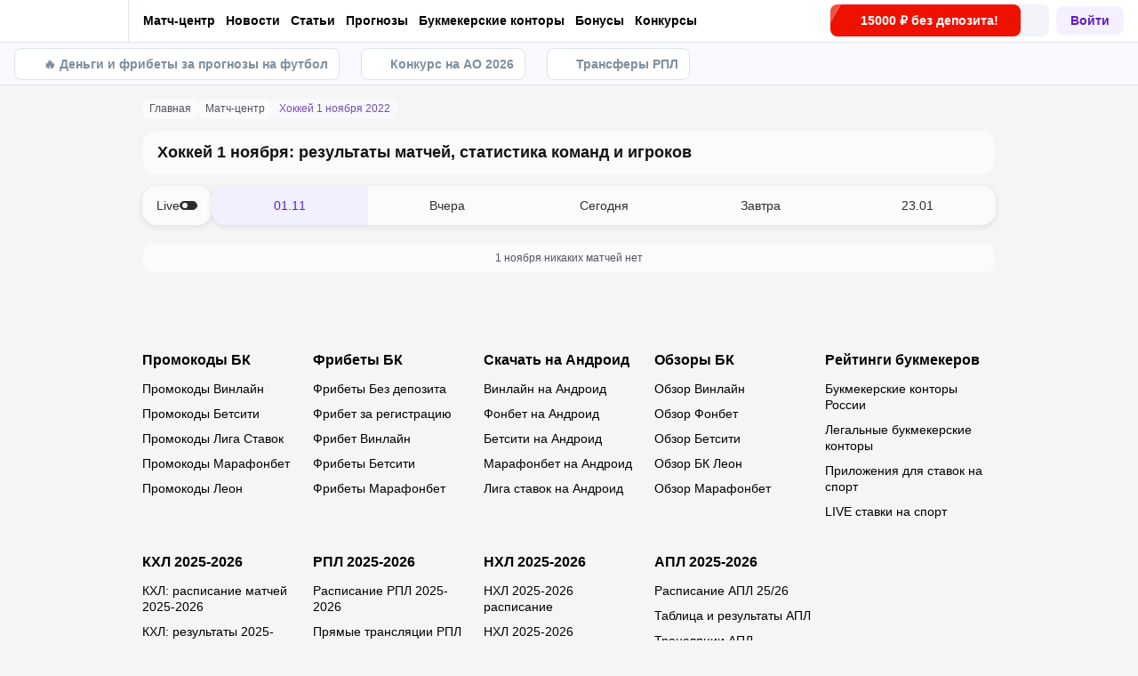

--- FILE ---
content_type: text/html; charset=utf-8
request_url: https://metaratings.ru/match-center/hockey/2022-11-01/
body_size: 57963
content:
<!DOCTYPE html><html lang="ru"><head><meta charSet="utf-8"/><meta http-equiv="X-UA-Compatible" content="IE=edge"/><meta name="theme-color" content="#601dc0"/><meta name="viewport" content="width=device-width, initial-scale=1, maximum-scale=1, user-scalable=0"/><link rel="preconnect" href="https://www.googletagmanager.com"/><title>Хоккей 1 ноября: результаты и итоги матчей за день, турнирные таблицы, хоккейная статистика и голы</title><meta name="description" content="Список всех хоккейных матчей за 1 ноября 2022: итоги встреч, турнирные таблицы лиг и турниров, статистика команд и игроков, голы и обзоры за 1 ноября на Metaratings."/><link rel="canonical" href="https://metaratings.ru/match-center/hockey/2022-11-01/"/><link rel="alternate" hrefLang="ru-RU" href="https://metaratings.ru/match-center/hockey/2022-11-01/"/><link rel="alternate" hrefLang="ru-BY" href="https://metaratings.by/match-center/hockey/2022-11-01/"/><link rel="alternate" hrefLang="ru-KZ" href="https://meta-ratings.kz/match-center/hockey/2022-11-01/"/><link rel="alternate" hrefLang="ru-TJ" href="https://metaratings.tj/match-center/hockey/2022-11-01/"/><link rel="icon" type="image/x-icon" href="/favicon.ico"/><link rel="shortcut icon" type="image/x-icon" href="/images/favicon/favicon.ico"/><link rel="shortcut icon" type="image/x-icon" href="/images/favicon/favicon-16x16.ico"/><link rel="shortcut icon" type="image/x-icon" href="/images/favicon/favicon-24x24.ico"/><link rel="shortcut icon" type="image/x-icon" href="/images/favicon/favicon-32x32.ico"/><link rel="shortcut icon" type="image/x-icon" href="/images/favicon/favicon-48x48.ico"/><link rel="shortcut icon" type="image/x-icon" href="/images/favicon/favicon-64x64.ico"/><link rel="icon" type="image/png" sizes="32x32" href="/images/favicon/favicon-32x32.png"/><link rel="icon" type="image/png" sizes="96x96" href="/images/favicon/favicon-96x96.png"/><link rel="icon" type="image/png" sizes="16x16" href="/images/favicon/favicon-16x16.png"/><link rel="apple-touch-icon-precomposed" href="/images/favicon/ios-favicon-precomposed.svg"/><link rel="apple-touch-icon" href="/images/favicon/apple-touch-fav-16x16.png"/><link rel="apple-touch-icon" sizes="57x57" href="/images/favicon/apple-touch-fav-57x57.png"/><link rel="apple-touch-icon" sizes="114x114" href="/images/favicon/apple-touch-fav-114x114.png"/><link rel="apple-touch-icon" sizes="72x72" href="/images/favicon/apple-touch-fav-72x72.png"/><link rel="apple-touch-icon" sizes="144x144" href="/images/favicon/apple-touch-fav-144x144.png"/><link rel="apple-touch-icon" sizes="60x60" href="/images/favicon/apple-touch-fav-60x60.png"/><link rel="apple-touch-icon" sizes="120x120" href="/images/favicon/apple-touch-fav-120x120.png"/><link rel="apple-touch-icon" sizes="76x76" href="/images/favicon/apple-touch-fav-76x76.png"/><link rel="apple-touch-icon" sizes="152x152" href="/images/favicon/apple-touch-fav-152x152.png"/><link rel="apple-touch-icon" sizes="180x180" href="/images/favicon/apple-touch-fav-180x180.png"/><link rel="icon" type="image/png" sizes="192x192" href="/images/favicon/android-icon-192x192.png"/><link rel="mask-icon" href="/images/favicon/safari-pinned-tab.svg" color="#601dc0"/><meta name="apple-mobile-web-app-title" content="Metaratings"/><meta name="application-name" content="Metaratings"/><meta name="msapplication-TileColor" content="#601dc0"/><meta name="msapplication-TileImage" content="/images/favicon/meta-144x144.png"/><meta name="msapplication-config" content="/browserconfig.xml"/><link rel="manifest" href="/manifest.json" crossorigin="use-credentials"/><meta property="og:type" content="website"/><meta property="og:url" content="https://metaratings.ru/match-center/hockey/2022-11-01/"/><meta property="og:site_name" content="Metaratings"/><meta property="og:title" content="Хоккей 1 ноября: результаты матчей, статистика команд и игроков"/><meta property="og:description" content="Список всех хоккейных матчей за 1 ноября 2022: итоги встреч, турнирные таблицы лиг и турниров, статистика команд и игроков, голы и обзоры за 1 ноября на Metaratings."/><meta property="og:image" content="https://metaratings.ru/images/share-default.png"/><meta property="og:image:width" content="1200"/><meta property="og:image:height" content="630"/><meta property="og:image" content="https://metaratings.ru/images/share-default-small.png"/><meta property="og:image:width" content="256"/><meta property="og:image:height" content="256"/><meta name="robots" content="noindex, follow"/><script id="gtm">
                (function (w, d, s, l, i) {
                        w[l] = w[l] || [];
                        w[l].push({
                        "gtm.start": new Date().getTime(), event: "gtm.js",
                    });
                        var f = d.getElementsByTagName(s)[0],
                        j = d.createElement(s), dl = l != "dataLayer" ? "&l=" + l : "";
                        j.async = true;
                        j.src = "https://googletagmanager.com/gtm.js?id=" + i + dl;
                        f.parentNode.insertBefore(j, f);
                    })(window, document, "script", "dataLayer", "GTM-TCPD2HT");
                        window.dataLayer = window.dataLayer || [];
                </script><meta name="next-head-count" content="54"/><link data-next-font="" rel="preconnect" href="/" crossorigin="anonymous"/><link rel="preload" href="/match-center/_next/static/css/d0ee148af7dd9db7.css" as="style"/><link rel="stylesheet" href="/match-center/_next/static/css/d0ee148af7dd9db7.css" data-n-g=""/><link rel="preload" href="/match-center/_next/static/css/b4f4752b6670157c.css" as="style"/><link rel="stylesheet" href="/match-center/_next/static/css/b4f4752b6670157c.css" data-n-p=""/><link rel="preload" href="/match-center/_next/static/css/bc33dea922ad4f2c.css" as="style"/><link rel="stylesheet" href="/match-center/_next/static/css/bc33dea922ad4f2c.css" data-n-p=""/><link rel="preload" href="/match-center/_next/static/css/35e1d51ff2b65ede.css" as="style"/><link rel="stylesheet" href="/match-center/_next/static/css/35e1d51ff2b65ede.css" data-n-p=""/><link rel="preload" href="/match-center/_next/static/css/3ab998b10eab15ce.css" as="style"/><link rel="stylesheet" href="/match-center/_next/static/css/3ab998b10eab15ce.css"/><noscript data-n-css=""></noscript><script defer="" nomodule="" src="/match-center/_next/static/chunks/polyfills-42372ed130431b0a.js"></script><script defer="" src="/match-center/_next/static/chunks/9009.80b3c8294befcd65.js"></script><script src="/match-center/_next/static/chunks/webpack-cb0295c9c6ecab2e.js" defer=""></script><script src="/match-center/_next/static/chunks/framework-4cb5631fb7409563.js" defer=""></script><script src="/match-center/_next/static/chunks/main-81c106b46ba30064.js" defer=""></script><script src="/match-center/_next/static/chunks/pages/_app-f7dc0801922d138e.js" defer=""></script><script src="/match-center/_next/static/chunks/8589-df750ac3e04df506.js" defer=""></script><script src="/match-center/_next/static/chunks/89218-b7a6b1ca17675326.js" defer=""></script><script src="/match-center/_next/static/chunks/3678-c84980b748622abb.js" defer=""></script><script src="/match-center/_next/static/chunks/419-15862b1517bdd052.js" defer=""></script><script src="/match-center/_next/static/chunks/42037-7b27e35fa304d065.js" defer=""></script><script src="/match-center/_next/static/chunks/54432-e0dc2ab9e6c370fe.js" defer=""></script><script src="/match-center/_next/static/chunks/85701-5f70175dceea3192.js" defer=""></script><script src="/match-center/_next/static/chunks/pages/%5Bsport%5D/%5Bslug%5D-654c3e4b3c60ed24.js" defer=""></script><script src="/match-center/_next/static/0pEYq-aZEo8cohEqYwQAg/_buildManifest.js" defer=""></script><script src="/match-center/_next/static/0pEYq-aZEo8cohEqYwQAg/_ssgManifest.js" defer=""></script></head><body><div id="__next"><style>
    #nprogress {
      pointer-events: none;
    }
    #nprogress .bar {
      background: #601dc0;
      position: fixed;
      z-index: 9999;
      top: 0;
      left: 0;
      width: 100%;
      height: 3px;
    }
    #nprogress .peg {
      display: block;
      position: absolute;
      right: 0px;
      width: 100px;
      height: 100%;
      box-shadow: 0 0 10px #601dc0, 0 0 5px #601dc0;
      opacity: 1;
      -webkit-transform: rotate(3deg) translate(0px, -4px);
      -ms-transform: rotate(3deg) translate(0px, -4px);
      transform: rotate(3deg) translate(0px, -4px);
    }
    #nprogress .spinner {
      display: block;
      position: fixed;
      z-index: 1031;
      top: 15px;
      right: 15px;
    }
    #nprogress .spinner-icon {
      width: 18px;
      height: 18px;
      box-sizing: border-box;
      border: solid 2px transparent;
      border-top-color: #601dc0;
      border-left-color: #601dc0;
      border-radius: 50%;
      -webkit-animation: nprogresss-spinner 400ms linear infinite;
      animation: nprogress-spinner 400ms linear infinite;
    }
    .nprogress-custom-parent {
      overflow: hidden;
      position: relative;
    }
    .nprogress-custom-parent #nprogress .spinner,
    .nprogress-custom-parent #nprogress .bar {
      position: absolute;
    }
    @-webkit-keyframes nprogress-spinner {
      0% {
        -webkit-transform: rotate(0deg);
      }
      100% {
        -webkit-transform: rotate(360deg);
      }
    }
    @keyframes nprogress-spinner {
      0% {
        transform: rotate(0deg);
      }
      100% {
        transform: rotate(360deg);
      }
    }
  </style><header id="main-header" class="Header_sizes__RgTCq Header_header__V0nSf Header_headerWithSub__MNYzM"><div class="Header_regionRedirectBanner__LXZ_4"></div><section class="Header_headerWrapper__W5MO4 Header_isTop__heVNW mainHeader"><div class="Header_headerContainer__MI4xQ"><div class="Header_headerFlex__CQJU1"><div class="ProjectSwitcher_switcher__mWeOT ProjectSwitcher_projectSwitcher__NwM7Q projectSwitcher"><a href="/" class="ProjectSwitcher_projectSwitcherButton__6HY9l"><span class="ProjectSwitcher_projectSwitcherLogo__3rP2x"><svg class="" width="89" height="20"></svg></span><span class="ProjectSwitcher_projectSwitcherArrow__atfSh"><svg class="" width="12" height="12"></svg></span></a><ul class="ProjectSwitcher_projectSwitcherList__5POQE"><li><a href="https://mma.metaratings.ru/" class="ProjectSwitcher_item__TVmp8" target="_blank" rel="noreferrer"><span class="ProjectSwitcher_branding__MZQoz"><span class="ProjectSwitcher_projectSwitcherLogo__3rP2x"><svg class="" width="70" height="20"></svg></span></span><span class="ProjectSwitcher_description__VK_f2">Все о единоборствах</span></a></li><li><a href="https://cybersport.metaratings.ru/" class="ProjectSwitcher_item__TVmp8" target="_blank" rel="noreferrer"><span class="ProjectSwitcher_branding__MZQoz"><span class="ProjectSwitcher_projectSwitcherLogo__3rP2x"><svg class="" width="114" height="20"></svg></span></span><span class="ProjectSwitcher_description__VK_f2">Все о киберспорте</span></a></li><li><a class="ProjectSwitcher_item__TVmp8 ProjectSwitcher_isComm__2V_bd js-seo" href="/promobettery" target="_blank" rel="nofollow noreferrer" data-seo-data="JTdCJTIyZXZlbnQlMjI6JTIyY2xpY2tfb25fYmtfd2ViJTIyLCUyMnZlcnNpb24lMjI6JTIybWFpbl9tZW51JTIyLCUyMnBsYWNlJTIyOiUyMmxvZ28lMjIsJTIybmFtZV9iayUyMjolMjJiZXR0ZXJ5JTIyLCUyMnBhcnRuZXIlMjI6JTIyeWVzJTIyJTdE"><img alt="Bettery" loading="lazy" width="130" height="32.5" decoding="async" data-nimg="1" style="color:transparent" srcSet="/match-center/_next/image/?url=https%3A%2F%2Fstorage.yandexcloud.net%2Fs3-metaratings-storage%2Fimages%2F97%2F84%2F97845a8878c91aea03b5ffbadd5b47bd.png&amp;w=256&amp;q=75 1x, /match-center/_next/image/?url=https%3A%2F%2Fstorage.yandexcloud.net%2Fs3-metaratings-storage%2Fimages%2F97%2F84%2F97845a8878c91aea03b5ffbadd5b47bd.png&amp;w=512&amp;q=75 2x" src="/match-center/_next/image/?url=https%3A%2F%2Fstorage.yandexcloud.net%2Fs3-metaratings-storage%2Fimages%2F97%2F84%2F97845a8878c91aea03b5ffbadd5b47bd.png&amp;w=512&amp;q=75"/></a></li></ul></div><nav class="Nav_headerMenu__kK6PF nav"><form class="Search_headerSearch__b5Glv Nav_headerSearch__dVcdS" action="/search/"><input type="text" placeholder="Поиск" name="q" required=""/><button><svg class="" width="18" height="18"></svg></button><button class="Search_isClear__8cvYo" type="reset"><svg class="" width="7" height="7"></svg></button></form><a href="/feed/" class="Nav_item__YdwfA">Лента</a><div class="Nav_item__YdwfA"><a href="/match-center/" class="">Матч-центр</a><span class="Nav_arrow__9wZ2X"><svg class="" width="16" height="16"></svg></span><ul class="Nav_level2___GaMs" style="--listHeight:92px"><li class="Nav_item__YdwfA"><a href="/match-center/football/" class="Nav_item__YdwfA">Футбол сегодня</a></li></ul></div><div class="Nav_item__YdwfA"><a href="/news/" class="">Новости</a><span class="Nav_arrow__9wZ2X"><svg class="" width="16" height="16"></svg></span><ul class="Nav_level2___GaMs" style="--listHeight:1052px"><li class="Nav_item__YdwfA"><a href="/news/" class="">Все новости</a></li><li class="Nav_item__YdwfA"><a href="/news/eksklyuzivy/" class="Nav_item__YdwfA">Эксклюзивы</a></li><li class="Nav_item__YdwfA"><a href="/news/transfery/" class="Nav_item__YdwfA">Трансферы</a></li><li class="Nav_item__YdwfA"><a href="/news/futbol/" class="">Футбол</a><span class="Nav_arrow__9wZ2X"><svg class="" width="16" height="16"></svg></span><ul class="Nav_level3__LfI1W" style="--listHeight:732px"><li class="Nav_item__YdwfA"><a href="/news/futbol/" class="">О футболе</a></li><li class="Nav_item__YdwfA"><a href="/news/futbol/rpl/" class="Nav_item__YdwfA">РПЛ</a></li><li class="Nav_item__YdwfA"><a href="/news/futbol/apl/" class="Nav_item__YdwfA">Премьер-лига</a></li><li class="Nav_item__YdwfA"><a href="/news/futbol/la-liga/" class="Nav_item__YdwfA">Ла Лига</a></li><li class="Nav_item__YdwfA"><a href="/news/futbol/seria-a/" class="Nav_item__YdwfA">Серия А</a></li><li class="Nav_item__YdwfA"><a href="/news/futbol/liga-1/" class="Nav_item__YdwfA">Лига 1</a></li><li class="Nav_item__YdwfA"><a href="/news/futbol/bundesliga/" class="Nav_item__YdwfA">Бундеслига</a></li><li class="Nav_item__YdwfA"><a href="/news/futbol/1fnl/" class="Nav_item__YdwfA">Первая Лига (ФНЛ)</a></li><li class="Nav_item__YdwfA"><a href="/news/futbol/champions-league/" class="Nav_item__YdwfA">Лига Чемпионов</a></li><li class="Nav_item__YdwfA"><a href="/news/futbol/europe-league/" class="Nav_item__YdwfA">Лига Европы</a></li><li class="Nav_item__YdwfA"><a href="/news/futbol/world-cup/" class="Nav_item__YdwfA">Чемпионат Мира</a></li><li class="Nav_item__YdwfA"><a href="/news/futbol/media/" class="Nav_item__YdwfA">Медийный футбол</a></li></ul></li><li class="Nav_item__YdwfA"><a href="/news/hokkey/" class="Nav_item__YdwfA">Хоккей</a></li><li class="Nav_item__YdwfA"><a href="/news/tennis/" class="Nav_item__YdwfA">Теннис</a></li><li class="Nav_item__YdwfA"><a href="/news/basketbol/" class="Nav_item__YdwfA">Баскетбол</a></li><li class="Nav_item__YdwfA"><a href="/news/voleybol/" class="Nav_item__YdwfA">Волейбол</a></li><li class="Nav_item__YdwfA"><a href="/news/mma/" class="Nav_item__YdwfA">Единоборства</a></li><li class="Nav_item__YdwfA"><a href="/news/figurnoe-katanie/" class="Nav_item__YdwfA">Фигурное катание</a></li><li class="Nav_item__YdwfA"><a href="/news/kibersport/" class="Nav_item__YdwfA">Киберспорт</a></li><li class="Nav_item__YdwfA"><a href="/news/betsiti-superliga-futzal/" class="Nav_item__YdwfA">БЕТСИТИ Суперлига по футзалу</a></li></ul></div><div class="Nav_item__YdwfA"><a href="/blog/" class="">Статьи</a><span class="Nav_arrow__9wZ2X"><svg class="" width="16" height="16"></svg></span><ul class="Nav_level2___GaMs" style="--listHeight:2524px"><li class="Nav_item__YdwfA"><a href="/blog/" class="">О спорте</a></li><li class="Nav_item__YdwfA"><a href="/blog/interview/" class="Nav_item__YdwfA">Интервью</a></li><li class="Nav_item__YdwfA"><a href="/blog/girls/" class="Nav_item__YdwfA">Девушки</a></li><li class="Nav_item__YdwfA"><a href="/blog/topy/" class="Nav_item__YdwfA">Топы</a></li><li class="Nav_item__YdwfA"><a href="/sports-history/" class="">История спорта</a><span class="Nav_arrow__9wZ2X"><svg class="" width="16" height="16"></svg></span><ul class="Nav_level3__LfI1W" style="--listHeight:220px"><li class="Nav_item__YdwfA"><a href="/sports-history/biography/" class="Nav_item__YdwfA">Биографии</a></li><li class="Nav_item__YdwfA"><a href="/sports-history/sobytiya/" class="Nav_item__YdwfA">События</a></li><li class="Nav_item__YdwfA"><a href="/sports-history/brendy-i-moda/" class="Nav_item__YdwfA">Бренды и мода</a></li></ul></li><li class="Nav_item__YdwfA"><a href="/sports-terms/" class="Nav_item__YdwfA">Спортивные термины</a></li><li class="Nav_item__YdwfA"><a href="/events/" class="Nav_item__YdwfA">Анонсы событий</a></li><li class="Nav_item__YdwfA"><a href="/pryamye-sportivnye-translyacii-online/" class="Nav_item__YdwfA">Спортивные трансляции</a></li><li class="Nav_item__YdwfA"><a href="/best-bookmakers/" class="">О букмекерских конторах</a><span class="Nav_arrow__9wZ2X"><svg class="" width="16" height="16"></svg></span><ul class="Nav_level3__LfI1W" style="--listHeight:1884px"><li class="Nav_item__YdwfA"><a href="/best-bookmakers/" class="">Все о букмекерских конторах</a></li><li class="Nav_item__YdwfA"><a href="/registraciya-v-bukmekerskoj-kontore/" class="">Как зарегистрироваться</a><span class="Nav_arrow__9wZ2X"><svg class="" width="16" height="16"></svg></span><ul class="Nav_level3__LfI1W" style="--listHeight:732px"><li class="Nav_item__YdwfA"><a href="/best-bookmakers/registratsiya-winline/" class="Nav_item__YdwfA">Винлайн</a></li><li class="Nav_item__YdwfA"><a href="/best-bookmakers/fonbet-registraciya/" class="Nav_item__YdwfA">Фонбет</a></li><li class="Nav_item__YdwfA"><a href="/best-bookmakers/bk-betcity-registraciya/" class="Nav_item__YdwfA">Бетсити</a></li><li class="Nav_item__YdwfA"><a href="/best-bookmakers/registraciya-bukmekerskaya-kontora-marafon/" class="Nav_item__YdwfA">Марафон</a></li><li class="Nav_item__YdwfA"><a href="/best-bookmakers/registratsiya-v-bk-olimp/" class="Nav_item__YdwfA">Олимп</a></li><li class="Nav_item__YdwfA"><a href="/best-bookmakers/melbet-bukmekerskaya-kontora-registraciya/" class="Nav_item__YdwfA">Мелбет</a></li><li class="Nav_item__YdwfA"><a href="https://metaratings.ru/best-bookmakers/registraciya-pari/" class="Nav_item__YdwfA">Пари</a></li><li class="Nav_item__YdwfA"><a href="/best-bookmakers/bet-boom-registratsiya/" class="Nav_item__YdwfA">Bet Boom</a></li><li class="Nav_item__YdwfA"><a href="/best-bookmakers/registratsiya-v-bk-leon/" class="Nav_item__YdwfA">Леон</a></li><li class="Nav_item__YdwfA"><a href="/best-bookmakers/tennisi-registraciya/" class="Nav_item__YdwfA">Tennisi</a></li><li class="Nav_item__YdwfA"><a href="/best-bookmakers/onlajn-registraciya-na-liga-stavok/" class="Nav_item__YdwfA">Лига Ставок</a></li></ul></li><li class="Nav_item__YdwfA"><a href="/zerkala-bukmekerskih-kontor/" class="Nav_item__YdwfA">Зеркала букмекеров</a></li><li class="Nav_item__YdwfA"><a href="/mobilnye-prilozheniya-bukmekerov/" class="">Приложения букмекеров</a><span class="Nav_arrow__9wZ2X"><svg class="" width="16" height="16"></svg></span><ul class="Nav_level3__LfI1W" style="--listHeight:476px"><li class="Nav_item__YdwfA"><a href="https://metaratings.ru/prilozhenie-fonbet/" class="Nav_item__YdwfA">Скачать приложение Фонбет</a></li><li class="Nav_item__YdwfA"><a href="https://metaratings.ru/prilozhenie-melbet/" class="Nav_item__YdwfA">Скачать приложение Мелбет</a></li><li class="Nav_item__YdwfA"><a href="https://metaratings.ru/prilozhenie-liga-stavok/" class="Nav_item__YdwfA">Скачать приложение Лига Ставок</a></li><li class="Nav_item__YdwfA"><a href="/best-bookmakers/skachat-prilozhenie-betcity/" class="Nav_item__YdwfA">Приложения Бетсити</a></li><li class="Nav_item__YdwfA"><a href="/best-bookmakers/skachat-prilozhenie-melbet/" class="Nav_item__YdwfA">Приложения Мелбет</a></li><li class="Nav_item__YdwfA"><a href="/best-bookmakers/skachat-prilozhenie-bet-boom/" class="Nav_item__YdwfA">Приложения Bet Boom</a></li><li class="Nav_item__YdwfA"><a href="https://metaratings.ru/best-bookmakers/skachat-mobilnoe-prilozhenie-zenit/" class="Nav_item__YdwfA">Приложение Зенит</a></li></ul></li><li class="Nav_item__YdwfA"><a href="/prilozheniya-bukmekerskih-kontor-na-android/" class="">Приложения букмекеров на Андроид</a><span class="Nav_arrow__9wZ2X"><svg class="" width="16" height="16"></svg></span><ul class="Nav_level3__LfI1W" style="--listHeight:796px"><li class="Nav_item__YdwfA"><a href="/best-bookmakers/prilozhenie-winline-dlya-android/" class="Nav_item__YdwfA">Скачать Винлайн</a></li><li class="Nav_item__YdwfA"><a href="/best-bookmakers/skachat-fonbet-na-android/" class="Nav_item__YdwfA">Скачать Фонбет</a></li><li class="Nav_item__YdwfA"><a href="/best-bookmakers/skachat-prilozhenie-betcity-na-android/" class="Nav_item__YdwfA">Скачать Бетсити</a></li><li class="Nav_item__YdwfA"><a href="/best-bookmakers/skachat-prilozhenie-dlya-android-bk-marafon/" class="Nav_item__YdwfA">Скачать Марафон</a></li><li class="Nav_item__YdwfA"><a href="/best-bookmakers/skachat-prilozhenie-bk-olimp-na-android/" class="Nav_item__YdwfA">Скачать Олимп Бет</a></li><li class="Nav_item__YdwfA"><a href="/best-bookmakers/prilozhenie-melbet-na-android/" class="Nav_item__YdwfA">Скачать Мелбет</a></li><li class="Nav_item__YdwfA"><a href="/best-bookmakers/skachat-prilozhenie-pari-na-android/" class="Nav_item__YdwfA">Скачать Пари</a></li><li class="Nav_item__YdwfA"><a href="/best-bookmakers/bet-boom-skachat-na-android/" class="Nav_item__YdwfA">Скачать Bet Boom</a></li><li class="Nav_item__YdwfA"><a href="/best-bookmakers/prilozhenie-leon-na-android/" class="Nav_item__YdwfA">Скачать Леон</a></li><li class="Nav_item__YdwfA"><a href="/best-bookmakers/tennisi-android/" class="Nav_item__YdwfA">Скачать Tennisi</a></li><li class="Nav_item__YdwfA"><a href="/best-bookmakers/prilozhenie-liga-stavok-dlya-android/" class="Nav_item__YdwfA">Скачать Лига ставок</a></li><li class="Nav_item__YdwfA"><a href="https://metaratings.ru/best-bookmakers/zenit-prilozhenie-na-android/" class="Nav_item__YdwfA">Скачать Зенит</a></li></ul></li><li class="Nav_item__YdwfA"><a href="/prilozheniya-bukmekerskih-kontor-na-iphone/" class="">Приложения букмекеров на Айфон</a><span class="Nav_arrow__9wZ2X"><svg class="" width="16" height="16"></svg></span><ul class="Nav_level3__LfI1W" style="--listHeight:732px"><li class="Nav_item__YdwfA"><a href="/best-bookmakers/prilozhenie-winline-na-ios/" class="Nav_item__YdwfA">Винлайн</a></li><li class="Nav_item__YdwfA"><a href="/best-bookmakers/skachat-fonbet-na-ajfon/" class="Nav_item__YdwfA">Фонбет</a></li><li class="Nav_item__YdwfA"><a href="/best-bookmakers/skachat-prilozhenie-betcity-na-iphone/" class="Nav_item__YdwfA">Бетсити</a></li><li class="Nav_item__YdwfA"><a href="/best-bookmakers/marafon-skachat-na-iphone/" class="Nav_item__YdwfA">Марафон</a></li><li class="Nav_item__YdwfA"><a href="/best-bookmakers/skachat-prilozhenie-bk-olimp-na-iphone/" class="Nav_item__YdwfA">Олимп</a></li><li class="Nav_item__YdwfA"><a href="/best-bookmakers/prilozhenie-melbet-na-ayfon/" class="Nav_item__YdwfA">Мелбет</a></li><li class="Nav_item__YdwfA"><a href="/best-bookmakers/skachat-prilozhenie-pari-na-iphone/" class="Nav_item__YdwfA">Пари</a></li><li class="Nav_item__YdwfA"><a href="/best-bookmakers/skachat-prilozhenie-bet-boom-na-iphone/" class="Nav_item__YdwfA">Bet Boom</a></li><li class="Nav_item__YdwfA"><a href="/best-bookmakers/skachat-prilozhenie-leon-na-iphone/" class="Nav_item__YdwfA">Леон</a></li><li class="Nav_item__YdwfA"><a href="/best-bookmakers/tennisi-ios/" class="Nav_item__YdwfA">Tennisi</a></li><li class="Nav_item__YdwfA"><a href="/best-bookmakers/liga-stavok-skachat-na-iphone/" class="Nav_item__YdwfA">Лига Ставок</a></li></ul></li><li class="Nav_item__YdwfA"><a href="/prilozheniya-bukmekerskih-kontor-na-kompyuter/" class="">Приложения букмекеров на ПК</a><span class="Nav_arrow__9wZ2X"><svg class="" width="16" height="16"></svg></span><ul class="Nav_level3__LfI1W" style="--listHeight:540px"><li class="Nav_item__YdwfA"><a href="/best-bookmakers/bk-winline-na-kompyuter/" class="Nav_item__YdwfA">Винлайн на ПК</a></li><li class="Nav_item__YdwfA"><a href="/best-bookmakers/bk-fonbet-na-kompyuter/" class="Nav_item__YdwfA">Фонбет на ПК</a></li><li class="Nav_item__YdwfA"><a href="/best-bookmakers/skachat-betcity-na-kompyuter-dlya-windows/" class="Nav_item__YdwfA">Бетсити на ПК</a></li><li class="Nav_item__YdwfA"><a href="/best-bookmakers/bk-marathonbet-na-kompyuter/" class="Nav_item__YdwfA">Марафон на ПК</a></li><li class="Nav_item__YdwfA"><a href="/best-bookmakers/bk-olimp-bet-na-kompyuter/" class="Nav_item__YdwfA">Олимп на ПК</a></li><li class="Nav_item__YdwfA"><a href="/best-bookmakers/melbet-prilozhenie-dlya-pk/" class="Nav_item__YdwfA">Мелбет на ПК</a></li><li class="Nav_item__YdwfA"><a href="/best-bookmakers/bk-leon-na-kompyuter/" class="Nav_item__YdwfA">Леон на ПК</a></li><li class="Nav_item__YdwfA"><a href="/best-bookmakers/liga-stavok-prilozhenie-pc/" class="Nav_item__YdwfA">Лига Ставок на ПК</a></li></ul></li><li class="Nav_item__YdwfA"><a href="/bukmekerskie-kontory-promokody/" class="Nav_item__YdwfA">Промокоды букмекеров</a></li></ul></li><li class="Nav_item__YdwfA"><a href="/stavki/" class="Nav_item__YdwfA">О ставках</a></li><li class="Nav_item__YdwfA"><a href="/best-loto/" class="Nav_item__YdwfA">О лотереях</a></li><li class="Nav_item__YdwfA"><a href="/health/" class="Nav_item__YdwfA">Про здоровье</a></li><li class="Nav_item__YdwfA"><a href="https://metaratings.ru/events/superliga-po-futzalu-2024-2025-raspisanie-reglament-i-rezultaty-tablica/" class="Nav_item__YdwfA">БЕТСИТИ Суперлига по футзалу</a></li><li class="Nav_item__YdwfA"><a href="https://metaratings.ru/shkola-bettinga/obzor-luchshih-sajtov-i-servisov-so-statistikoj-futbola/" class="Nav_item__YdwfA">Статистика футбольных матчей для ставок</a></li></ul></div><div class="Nav_item__YdwfA"><a href="/prognozy/" class="">Прогнозы</a><span class="Nav_arrow__9wZ2X"><svg class="" width="16" height="16"></svg></span><ul class="Nav_level2___GaMs" style="--listHeight:1308px"><li class="Nav_item__YdwfA"><a href="/prognozy/" class="">Все прогнозы</a></li><li class="Nav_item__YdwfA"><a href="/prognozy/futbol/" class="">Футбол</a><span class="Nav_arrow__9wZ2X"><svg class="" width="16" height="16"></svg></span><ul class="Nav_level3__LfI1W" style="--listHeight:860px"><li class="Nav_item__YdwfA"><a href="/prognozy/futbol/" class="">Все прогнозы на футбол</a></li><li class="Nav_item__YdwfA"><a href="/prognozy/futbol/klubnyi-chempionat-mira/" class="Nav_item__YdwfA">Клубный ЧМ-2025</a></li><li class="Nav_item__YdwfA"><a href="/prognozy/futbol/liga-chempionov-uefa/" class="Nav_item__YdwfA">Лига чемпионов</a></li><li class="Nav_item__YdwfA"><a href="/prognozy/futbol/liga-evropy-uefa/" class="Nav_item__YdwfA">Лига Европы</a></li><li class="Nav_item__YdwfA"><a href="/prognozy/futbol/rpl/" class="Nav_item__YdwfA">РПЛ</a></li><li class="Nav_item__YdwfA"><a href="/prognozy/futbol/apl/" class="Nav_item__YdwfA">АПЛ</a></li><li class="Nav_item__YdwfA"><a href="/prognozy/futbol/liga-konferencij-uefa/" class="Nav_item__YdwfA">Лига Конференций</a></li><li class="Nav_item__YdwfA"><a href="/prognozy/futbol/liga-nacij-uefa/" class="Nav_item__YdwfA">Лига Наций</a></li><li class="Nav_item__YdwfA"><a href="/prognozy/futbol/fnl/" class="Nav_item__YdwfA">ФНЛ – Первая Лига</a></li><li class="Nav_item__YdwfA"><a href="/prognozy/futbol/primera/" class="Nav_item__YdwfA">Чемпионат Испании</a></li><li class="Nav_item__YdwfA"><a href="/prognozy/futbol/seriya-a/" class="Nav_item__YdwfA">Серия А</a></li><li class="Nav_item__YdwfA"><a href="/prognozy/futbol/bundesliga/" class="Nav_item__YdwfA">Чемпионат Германии</a></li><li class="Nav_item__YdwfA"><a href="/prognozy/futbol/france/" class="Nav_item__YdwfA">Лига 1 (Франция)</a></li><li class="Nav_item__YdwfA"><a href="/prognozy/futbol/saudi-arabia/" class="Nav_item__YdwfA">Саудовская Аравия</a></li></ul></li><li class="Nav_item__YdwfA"><a href="/prognozy/hokkey/" class="">Хоккей</a><span class="Nav_arrow__9wZ2X"><svg class="" width="16" height="16"></svg></span><ul class="Nav_level3__LfI1W" style="--listHeight:156px"><li class="Nav_item__YdwfA"><a href="/prognozy/hokkey/" class="">Все прогнозы на хоккей</a></li><li class="Nav_item__YdwfA"><a href="/prognozy/hokkey/khl/" class="Nav_item__YdwfA">КХЛ</a></li><li class="Nav_item__YdwfA"><a href="/prognozy/hokkey/nhl/" class="Nav_item__YdwfA">НХЛ</a></li></ul></li><li class="Nav_item__YdwfA"><a href="/prognozy/tennis/" class="Nav_item__YdwfA">Теннис</a></li><li class="Nav_item__YdwfA"><a href="/prognozy/basketbol/" class="">Баскетбол</a><span class="Nav_arrow__9wZ2X"><svg class="" width="16" height="16"></svg></span><ul class="Nav_level3__LfI1W" style="--listHeight:156px"><li class="Nav_item__YdwfA"><a href="/prognozy/basketbol/" class="">Все прогнозы на баскетбол</a></li><li class="Nav_item__YdwfA"><a href="/prognozy/basketbol/nba/" class="Nav_item__YdwfA">НБА</a></li><li class="Nav_item__YdwfA"><a href="/prognozy/basketbol/evroliga/" class="Nav_item__YdwfA">Евролига</a></li></ul></li><li class="Nav_item__YdwfA"><a href="/prognozy/voleybol/" class="Nav_item__YdwfA">Волейбол</a></li><li class="Nav_item__YdwfA"><a href="/prognozy/mma/" class="">Единоборства</a><span class="Nav_arrow__9wZ2X"><svg class="" width="16" height="16"></svg></span><ul class="Nav_level3__LfI1W" style="--listHeight:220px"><li class="Nav_item__YdwfA"><a href="/prognozy/mma/" class="">Все прогнозы на единоборства</a></li><li class="Nav_item__YdwfA"><a href="/prognozy/mma/" class="Nav_item__YdwfA">ММА</a></li><li class="Nav_item__YdwfA"><a href="/prognozy/ufc/" class="Nav_item__YdwfA">UFC</a></li><li class="Nav_item__YdwfA"><a href="/prognozy/boks/" class="Nav_item__YdwfA">Бокс</a></li></ul></li><li class="Nav_item__YdwfA"><a href="/prognozy/kibersport/" class="">Киберспорт</a><span class="Nav_arrow__9wZ2X"><svg class="" width="16" height="16"></svg></span><ul class="Nav_level3__LfI1W" style="--listHeight:220px"><li class="Nav_item__YdwfA"><a href="/prognozy/kibersport/" class="">Все прогнозы на киберспорт</a></li><li class="Nav_item__YdwfA"><a href="/prognozy/kibersport/cs-go/" class="Nav_item__YdwfA">CS:GO</a></li><li class="Nav_item__YdwfA"><a href="/prognozy/kibersport/dota-2/" class="Nav_item__YdwfA">Dota 2</a></li><li class="Nav_item__YdwfA"><a href="/prognozy/kibersport/fifa/" class="Nav_item__YdwfA">FIFA</a></li></ul></li><li class="Nav_item__YdwfA"><a href="/prognozy/express/" class="Nav_item__YdwfA">Экспрессы</a></li><li class="Nav_item__YdwfA"><a href="/prognozy/pro/" class="Nav_item__YdwfA">От профессионалов</a></li><li class="Nav_item__YdwfA"><a href="/prognozy/trend/" class="Nav_item__YdwfA">По трендам</a></li><li class="Nav_item__YdwfA"><a href="/prognozy/futzal/" class="Nav_item__YdwfA">БЕТСИТИ Суперлига по футзалу</a></li></ul></div><div class="Nav_item__YdwfA"><a href="/bookmakersrating/" class="">Букмекерские конторы</a><span class="Nav_arrow__9wZ2X"><svg class="" width="16" height="16"></svg></span><ul class="Nav_level2___GaMs" style="--listHeight:2492px"><li class="Nav_item__YdwfA"><a href="/bookmakersrating/" class="">Лучшие букмекерские конторы</a></li><li class="Nav_item__YdwfA"><a href="/bukmekerskie-kontory-rossii/" class="">Российские букмекеры</a><span class="Nav_arrow__9wZ2X"><svg class="" width="16" height="16"></svg></span><ul class="Nav_level3__LfI1W" style="--listHeight:988px"><li class="Nav_item__YdwfA"><a href="/bukmekerskie-kontory-rossii/" class="">Все российские букмекеры</a></li><li class="Nav_item__YdwfA"><a href="/bookmakersrating/winline-ru/" class="">Винлайн</a><span class="Nav_arrow__9wZ2X"><svg class="" width="16" height="16"></svg></span><ul class="Nav_level3__LfI1W" style="--listHeight:92px"><li class="Nav_item__YdwfA"><a href="/bookmakersrating/winline-ru/reviews/" class="Nav_item__YdwfA">Отзывы Винлайн</a></li></ul></li><li class="Nav_item__YdwfA"><a href="/bookmakersrating/fonbet-ru/" class="">Фонбет</a><span class="Nav_arrow__9wZ2X"><svg class="" width="16" height="16"></svg></span><ul class="Nav_level3__LfI1W" style="--listHeight:92px"><li class="Nav_item__YdwfA"><a href="/bookmakersrating/fonbet-ru/reviews/" class="Nav_item__YdwfA">Отзывы Фонбет</a></li></ul></li><li class="Nav_item__YdwfA"><a href="/bookmakersrating/betcity/" class="">Бетсити</a><span class="Nav_arrow__9wZ2X"><svg class="" width="16" height="16"></svg></span><ul class="Nav_level3__LfI1W" style="--listHeight:92px"><li class="Nav_item__YdwfA"><a href="/bookmakersrating/betcity/reviews/" class="Nav_item__YdwfA">Отзывы Бетсити</a></li></ul></li><li class="Nav_item__YdwfA"><a href="/bookmakersrating/marathonbet-ru/" class="">Марафон</a><span class="Nav_arrow__9wZ2X"><svg class="" width="16" height="16"></svg></span><ul class="Nav_level3__LfI1W" style="--listHeight:92px"><li class="Nav_item__YdwfA"><a href="/bookmakersrating/marathonbet-ru/reviews/" class="Nav_item__YdwfA">Отзывы Marathonbet</a></li></ul></li><li class="Nav_item__YdwfA"><a href="/bookmakersrating/olimp/" class="">Олимп</a><span class="Nav_arrow__9wZ2X"><svg class="" width="16" height="16"></svg></span><ul class="Nav_level3__LfI1W" style="--listHeight:92px"><li class="Nav_item__YdwfA"><a href="/bookmakersrating/olimp/reviews/" class="Nav_item__YdwfA">Отзывы Олимп бет</a></li></ul></li><li class="Nav_item__YdwfA"><a href="/bookmakersrating/pari/" class="">Пари</a><span class="Nav_arrow__9wZ2X"><svg class="" width="16" height="16"></svg></span><ul class="Nav_level3__LfI1W" style="--listHeight:92px"><li class="Nav_item__YdwfA"><a href="/bookmakersrating/pari/reviews/" class="Nav_item__YdwfA">Отзывы Pari</a></li></ul></li><li class="Nav_item__YdwfA"><a href="/bookmakersrating/betboom/" class="">BetBoom</a><span class="Nav_arrow__9wZ2X"><svg class="" width="16" height="16"></svg></span><ul class="Nav_level3__LfI1W" style="--listHeight:92px"><li class="Nav_item__YdwfA"><a href="/bookmakersrating/betboom/reviews/" class="Nav_item__YdwfA">Отзывы Бет Бум</a></li></ul></li><li class="Nav_item__YdwfA"><a href="/bookmakersrating/leon-ru/" class="">Леон</a><span class="Nav_arrow__9wZ2X"><svg class="" width="16" height="16"></svg></span><ul class="Nav_level3__LfI1W" style="--listHeight:92px"><li class="Nav_item__YdwfA"><a href="/bookmakersrating/leon-ru/reviews/" class="Nav_item__YdwfA">Отзывы Leon</a></li></ul></li><li class="Nav_item__YdwfA"><a href="/bookmakersrating/tennisi_ru/" class="">Tennisi</a><span class="Nav_arrow__9wZ2X"><svg class="" width="16" height="16"></svg></span><ul class="Nav_level3__LfI1W" style="--listHeight:92px"><li class="Nav_item__YdwfA"><a href="/bookmakersrating/tennisi_ru/reviews/" class="Nav_item__YdwfA">Отзывы Тенниси</a></li></ul></li><li class="Nav_item__YdwfA"><a href="/bookmakersrating/liga-stavok/" class="">Лига ставок</a><span class="Nav_arrow__9wZ2X"><svg class="" width="16" height="16"></svg></span><ul class="Nav_level3__LfI1W" style="--listHeight:92px"><li class="Nav_item__YdwfA"><a href="/bookmakersrating/liga-stavok/reviews/" class="Nav_item__YdwfA">Отзывы Лига Ставок</a></li></ul></li><li class="Nav_item__YdwfA"><a href="https://metaratings.ru/bookmakersrating/melbet/" class="Nav_item__YdwfA">Мелбет</a></li><li class="Nav_item__YdwfA"><a href="https://metaratings.ru/bookmakersrating/zenit/" class="Nav_item__YdwfA">Зенит</a></li><li class="Nav_item__YdwfA"><a href="https://metaratings.ru/bookmakersrating/bettery/" class="Nav_item__YdwfA">Беттери</a></li><li class="Nav_item__YdwfA"><a href="https://metaratings.ru/bookmakersrating/baltbet/" class="Nav_item__YdwfA">Балтбет</a></li><li class="Nav_item__YdwfA"><a href="https://metaratings.ru/bookmakersrating/bet-m/" class="Nav_item__YdwfA">Бет-М</a></li></ul></li><li class="Nav_item__YdwfA"><a href="/zarubezhnye-bukmekerskie-kontory/" class="">Зарубежные букмекеры</a><span class="Nav_arrow__9wZ2X"><svg class="" width="16" height="16"></svg></span><ul class="Nav_level3__LfI1W" style="--listHeight:220px"><li class="Nav_item__YdwfA"><a href="/zarubezhnye-bukmekerskie-kontory/" class="">Все зарубежные букмекеры</a></li><li class="Nav_item__YdwfA"><a href="/bookmakersrating/1xbet/" class="Nav_item__YdwfA">1xBet</a></li><li class="Nav_item__YdwfA"><a href="/bookmakersrating/willhill/" class="Nav_item__YdwfA">William Hill</a></li><li class="Nav_item__YdwfA"><a href="/bookmakersrating/pinnacle/" class="Nav_item__YdwfA">Pinnacle</a></li></ul></li><li class="Nav_item__YdwfA"><a href="/legalnye-bukmekerskie-kontory/" class="">Легальные букмекеры</a><span class="Nav_arrow__9wZ2X"><svg class="" width="16" height="16"></svg></span><ul class="Nav_level3__LfI1W" style="--listHeight:988px"><li class="Nav_item__YdwfA"><a href="/legalnye-bukmekerskie-kontory/" class="">Все легальные букмекеры</a></li><li class="Nav_item__YdwfA"><a href="/bookmakersrating/winline-ru/" class="Nav_item__YdwfA">Винлайн</a></li><li class="Nav_item__YdwfA"><a href="/bookmakersrating/fonbet-ru/" class="Nav_item__YdwfA">Фонбет</a></li><li class="Nav_item__YdwfA"><a href="/bookmakersrating/betcity/" class="Nav_item__YdwfA">Бетсити</a></li><li class="Nav_item__YdwfA"><a href="/bookmakersrating/zenit/" class="Nav_item__YdwfA">Зенит</a></li><li class="Nav_item__YdwfA"><a href="/bookmakersrating/marathonbet-ru/" class="Nav_item__YdwfA">Марафон</a></li><li class="Nav_item__YdwfA"><a href="/bookmakersrating/olimp/" class="Nav_item__YdwfA">Олимп</a></li><li class="Nav_item__YdwfA"><a href="https://metaratings.ru/bookmakersrating/pari/" class="Nav_item__YdwfA">Пари</a></li><li class="Nav_item__YdwfA"><a href="/bookmakersrating/betboom/" class="Nav_item__YdwfA">BetBoom</a></li><li class="Nav_item__YdwfA"><a href="/bookmakersrating/leon-ru/" class="Nav_item__YdwfA">Леон</a></li><li class="Nav_item__YdwfA"><a href="/bookmakersrating/tennisi_ru/" class="Nav_item__YdwfA">Tennisi</a></li><li class="Nav_item__YdwfA"><a href="/bookmakersrating/liga-stavok/" class="Nav_item__YdwfA">Лига ставок</a></li><li class="Nav_item__YdwfA"><a href="https://metaratings.ru/bookmakersrating/melbet/" class="Nav_item__YdwfA">Мелбет</a></li><li class="Nav_item__YdwfA"><a href="https://metaratings.ru/bookmakersrating/bettery/" class="Nav_item__YdwfA">Беттери</a></li><li class="Nav_item__YdwfA"><a href="https://metaratings.ru/bookmakersrating/baltbet/" class="Nav_item__YdwfA">Балтбет</a></li><li class="Nav_item__YdwfA"><a href="https://metaratings.ru/bookmakersrating/bet-m/" class="Nav_item__YdwfA">Бет-М</a></li></ul></li><li class="Nav_item__YdwfA"><a href="/mobilnye-prilozheniya-bukmekerskih-kontor/" class="Nav_item__YdwfA">Мобильные букмекеры</a></li><li class="Nav_item__YdwfA"><a href="/nadezhnye-bukmekerskie-kontory/" class="Nav_item__YdwfA">Надежные букмекеры</a></li><li class="Nav_item__YdwfA"><a href="/live-stavki/" class="Nav_item__YdwfA">Лайв ставки</a></li><li class="Nav_item__YdwfA"><a href="/bukmekery-dlya-nachinayushikh/" class="Nav_item__YdwfA">БК для новичков</a></li><li class="Nav_item__YdwfA"><a href="/bukmekerskie-kontory-populyarnye/" class="Nav_item__YdwfA">Популярные букмекеры</a></li><li class="Nav_item__YdwfA"><a href="/bukmekerskie-kontory-vybor-polzovatelei/" class="Nav_item__YdwfA">Выбор игроков</a></li><li class="Nav_item__YdwfA"><a href="/novye-bukmekerskie-kontory/" class="">Новые букмекеры</a><span class="Nav_arrow__9wZ2X"><svg class="" width="16" height="16"></svg></span><ul class="Nav_level3__LfI1W" style="--listHeight:220px"><li class="Nav_item__YdwfA"><a href="/novye-bukmekerskie-kontory/" class="">Все новые букмекеры</a></li><li class="Nav_item__YdwfA"><a href="/bookmakersrating/melbet/" class="Nav_item__YdwfA">Мелбет</a></li><li class="Nav_item__YdwfA"><a href="/bookmakersrating/pari/" class="Nav_item__YdwfA">Pari</a></li><li class="Nav_item__YdwfA"><a href="https://metaratings.ru/bookmakersrating/bet-m/" class="Nav_item__YdwfA">Бет-М</a></li></ul></li><li class="Nav_item__YdwfA"><a href="/bukmekery-mira/" class="">Крупнейшие букмекеры</a><span class="Nav_arrow__9wZ2X"><svg class="" width="16" height="16"></svg></span><ul class="Nav_level3__LfI1W" style="--listHeight:348px"><li class="Nav_item__YdwfA"><a href="/bukmekery-mira/" class="">Все крупнейшие букмекеры</a></li><li class="Nav_item__YdwfA"><a href="/bookmakersrating/winline-ru/" class="Nav_item__YdwfA">Винлайн</a></li><li class="Nav_item__YdwfA"><a href="/bookmakersrating/fonbet-ru/" class="Nav_item__YdwfA">Фонбет</a></li><li class="Nav_item__YdwfA"><a href="/bookmakersrating/betcity/" class="Nav_item__YdwfA">Бетсити</a></li><li class="Nav_item__YdwfA"><a href="/bookmakersrating/marathonbet-ru/" class="Nav_item__YdwfA">Марафон</a></li><li class="Nav_item__YdwfA"><a href="https://metaratings.ru/bookmakersrating/pari/" class="Nav_item__YdwfA">Пари</a></li></ul></li><li class="Nav_item__YdwfA"><a href="/vse-bukmekerskie-kontory/" class="Nav_item__YdwfA">Все букмекерские конторы</a></li><li class="Nav_item__YdwfA"><a href="/bukmekerskie-kontory-na-android/" class="Nav_item__YdwfA">Онлайн ставки на спорт</a></li><li class="Nav_item__YdwfA"><a href="/bukmekerskie-kontory-bez-pasporta-i-identifikacii/" class="Nav_item__YdwfA">Букмекеры без паспорта</a></li><li class="Nav_item__YdwfA"><a href="/bukmekerskie-kontory-s-fribetom/" class="Nav_item__YdwfA">Букмекеры с фрибетом</a></li><li class="Nav_item__YdwfA"><a href="/cappersrating/" class="Nav_item__YdwfA">Рейтинг капперов</a></li><li class="Nav_item__YdwfA"><a href="https://mma.metaratings.ru/bookmakersrating/" class="Nav_item__YdwfA">Ставки на ММА</a></li><li class="Nav_item__YdwfA"><a href="https://cybersport.metaratings.ru/bookmakersrating/" class="Nav_item__YdwfA">Ставки на киберспорт</a></li><li class="Nav_item__YdwfA"><a href="/lotorating/" class="">Лучшие лотереи</a><span class="Nav_arrow__9wZ2X"><svg class="" width="16" height="16"></svg></span><ul class="Nav_level3__LfI1W" style="--listHeight:284px"><li class="Nav_item__YdwfA"><a href="/luchshie-loterei-rossii/" class="Nav_item__YdwfA">Российские</a></li><li class="Nav_item__YdwfA"><a href="/gosudarstvennye-loterei/" class="Nav_item__YdwfA">Государственные</a></li><li class="Nav_item__YdwfA"><a href="/momentalnye-loterei/" class="Nav_item__YdwfA">Моментальные</a></li><li class="Nav_item__YdwfA"><a href="/samye-krupnye-loterei/" class="Nav_item__YdwfA">Крупнейшие</a></li></ul></li></ul></div><div class="Nav_item__YdwfA"><a href="/bonuses/" class="">Бонусы</a><span class="Nav_arrow__9wZ2X"><svg class="" width="16" height="16"></svg></span><ul class="Nav_level2___GaMs" style="--listHeight:3196px"><li><div class="SiteBonus_siteBonus__QDEHp"><a href="/bonuses/olimpbet-garantirovannyi-fribet-do-15000-rub-dlya-novykh-igrokov/" class="SiteBonus_siteBonusLogo__mkUBb"><img alt="Олимпбет" loading="lazy" width="90" height="18.45" decoding="async" data-nimg="1" style="color:transparent" srcSet="/match-center/_next/image/?url=https%3A%2F%2Fstorage.yandexcloud.net%2Fs3-metaratings-storage%2Fimages%2F97%2Fd5%2F97d503c4cac953cd384932db5eeaa3df.png&amp;w=96&amp;q=75 1x, /match-center/_next/image/?url=https%3A%2F%2Fstorage.yandexcloud.net%2Fs3-metaratings-storage%2Fimages%2F97%2Fd5%2F97d503c4cac953cd384932db5eeaa3df.png&amp;w=256&amp;q=75 2x" src="/match-center/_next/image/?url=https%3A%2F%2Fstorage.yandexcloud.net%2Fs3-metaratings-storage%2Fimages%2F97%2Fd5%2F97d503c4cac953cd384932db5eeaa3df.png&amp;w=256&amp;q=75"/></a><a href="/promoolimpbonus1" rel="nofollow" class="SiteBonus_siteBonusText__Ft_0J js-seo" data-seo-data="[base64]"><svg class="" width="14" height="14"></svg><span>15 000 ₽</span></a></div></li><li class="Nav_item__YdwfA"><a href="/bonuses/" class="">Все бонусы</a></li><li class="Nav_item__YdwfA"><a href="https://metaratings.ru/bonuses/novogodnie/" class="Nav_item__YdwfA">🎄 Новогодние бонусы</a></li><li class="Nav_item__YdwfA"><a href="/bonuses/akcii/" class="">Акции</a><span class="Nav_arrow__9wZ2X"><svg class="" width="16" height="16"></svg></span><ul class="Nav_level3__LfI1W" style="--listHeight:796px"><li class="Nav_item__YdwfA"><a href="/bonuses/winline-ru/akcii/" class="Nav_item__YdwfA">Винлайн</a></li><li class="Nav_item__YdwfA"><a href="/bonuses/fonbet-ru/akcii/" class="Nav_item__YdwfA">Фонбет</a></li><li class="Nav_item__YdwfA"><a href="/bonuses/betcity/akcii/" class="Nav_item__YdwfA">Бетсити</a></li><li class="Nav_item__YdwfA"><a href="https://metaratings.ru/bonuses/melbet/akcii/" class="Nav_item__YdwfA">Мелбет</a></li><li class="Nav_item__YdwfA"><a href="https://metaratings.ru/bonuses/betboom/akcii/" class="Nav_item__YdwfA">Бет Бум</a></li><li class="Nav_item__YdwfA"><a href="https://metaratings.ru/bonuses/marathonbet-ru/akcii/" class="Nav_item__YdwfA">Марафон</a></li><li class="Nav_item__YdwfA"><a href="https://metaratings.ru/bonuses/liga-stavok/akcii/" class="Nav_item__YdwfA">Лига Ставок</a></li><li class="Nav_item__YdwfA"><a href="https://metaratings.ru/bonuses/pari/akcii/" class="Nav_item__YdwfA">Пари</a></li><li class="Nav_item__YdwfA"><a href="https://metaratings.ru/bonuses/leon-ru/akcii/" class="Nav_item__YdwfA">Леон</a></li><li class="Nav_item__YdwfA"><a href="https://metaratings.ru/bonuses/tennisi_ru/akcii/" class="Nav_item__YdwfA">Тенниси</a></li><li class="Nav_item__YdwfA"><a href="https://metaratings.ru/bonuses/zenit/akcii/" class="Nav_item__YdwfA">Зенит</a></li><li class="Nav_item__YdwfA"><a href="https://metaratings.ru/bonuses/olimp/akcii/" class="Nav_item__YdwfA">Олимп</a></li></ul></li><li class="Nav_item__YdwfA"><a href="/bonuses/freebety/" class="">Фрибеты</a><span class="Nav_arrow__9wZ2X"><svg class="" width="16" height="16"></svg></span><ul class="Nav_level3__LfI1W" style="--listHeight:1692px"><li class="Nav_item__YdwfA"><a href="/bonuses/freebety/" class="">Все фрибеты</a></li><li class="Nav_item__YdwfA"><a href="https://metaratings.ru/bonuses/freebety/novogodnie/" class="Nav_item__YdwfA">🎄 Фрибеты НГ 2025</a></li><li class="Nav_item__YdwfA"><a href="/bonuses/freebety/bezdepozitnye/" class="Nav_item__YdwfA">Фрибеты Без депозита</a></li><li class="Nav_item__YdwfA"><a href="/bonuses/freebety/za-registraciu/" class="Nav_item__YdwfA">Фрибет за регистрацию</a></li><li class="Nav_item__YdwfA"><a href="/bonuses/freebety/za-ustanovku-prilozeniya/" class="Nav_item__YdwfA">Фрибет за приложение</a></li><li class="Nav_item__YdwfA"><a href="/bonuses/freebety/na-den-rozhdeniya/" class="Nav_item__YdwfA">🥳 Фрибеты на День рождения</a></li><li class="Nav_item__YdwfA"><a href="/bonuses/freebety/segodnya/" class="Nav_item__YdwfA">Фрибеты сегодня</a></li><li class="Nav_item__YdwfA"><a href="/bonuses/freebety/bolshie/" class="Nav_item__YdwfA">Фрибеты Большие</a></li><li class="Nav_item__YdwfA"><a href="/bonuses/freebety/luchshie/" class="Nav_item__YdwfA">Фрибеты Лучшие</a></li><li class="Nav_item__YdwfA"><a href="/bonuses/freebety/besplatnye-stavki/" class="Nav_item__YdwfA">Фрибеты бесплатные</a></li><li class="Nav_item__YdwfA"><a href="/bonuses/freebety/za-registraciyu-bez-depozita/" class="Nav_item__YdwfA">За регистрацию без депозита</a></li><li class="Nav_item__YdwfA"><a href="/bonuses/freebety/bezuslovnye/" class="Nav_item__YdwfA">Фрибеты без условий</a></li><li class="Nav_item__YdwfA"><a href="/bonuses/freebety/bez-otygrysha/" class="Nav_item__YdwfA">Фрибеты без отыгрыша</a></li><li class="Nav_item__YdwfA"><a href="/bonuses/freebety/new-player/" class="Nav_item__YdwfA">Новым игрокам</a></li><li class="Nav_item__YdwfA"><a href="/bonuses/freebety/old-player/" class="Nav_item__YdwfA">Старым игрокам</a></li><li class="Nav_item__YdwfA"><a href="/bonuses/freebety/football/" class="Nav_item__YdwfA">Фрибеты на футбол</a></li><li class="Nav_item__YdwfA"><a href="https://metaratings.ru/bonuses/freebety/hockey/" class="Nav_item__YdwfA">Фрибеты на хоккей</a></li><li class="Nav_item__YdwfA"><a href="/bonuses/freebety/cybersport/" class="Nav_item__YdwfA">Фрибеты на киберспорт</a></li><li class="Nav_item__YdwfA"><a href="/bonuses/freebety/novye/" class="Nav_item__YdwfA">Новые БК</a></li><li class="Nav_item__YdwfA"><a href="/bonuses/freebety/500/" class="Nav_item__YdwfA">Фрибет 500</a></li><li class="Nav_item__YdwfA"><a href="/bonuses/freebety/1000/" class="Nav_item__YdwfA">Фрибет 1000</a></li><li class="Nav_item__YdwfA"><a href="/bonuses/freebety/2000/" class="Nav_item__YdwfA">Фрибет 2000</a></li><li class="Nav_item__YdwfA"><a href="/bonuses/freebety/3000/" class="Nav_item__YdwfA">Фрибет 3000</a></li><li class="Nav_item__YdwfA"><a href="/bonuses/freebety/5000/" class="Nav_item__YdwfA">Фрибет 5000</a></li><li class="Nav_item__YdwfA"><a href="/bonuses/freebety/10000/" class="Nav_item__YdwfA">Фрибет 10000</a></li><li class="Nav_item__YdwfA"><a href="/bonuses/freebety/15000/" class="Nav_item__YdwfA">Фрибет 15000</a></li><li class="Nav_item__YdwfA"><a href="/bonuses/freebety/30000/" class="Nav_item__YdwfA">Фрибет 30000</a></li></ul></li><li class="Nav_item__YdwfA"><a href="/bonuses/promokody/" class="">Промокоды</a><span class="Nav_arrow__9wZ2X"><svg class="" width="16" height="16"></svg></span><ul class="Nav_level3__LfI1W" style="--listHeight:156px"><li class="Nav_item__YdwfA"><a href="/bonuses/promokody/" class="">Все промокоды</a></li><li class="Nav_item__YdwfA"><a href="https://metaratings.ru/bonuses/promokody/novogodnie/" class="Nav_item__YdwfA">🎄 Промокоды НГ 2025</a></li><li class="Nav_item__YdwfA"><a href="https://metaratings.ru/bonuses/promokody/exclusive/" class="Nav_item__YdwfA">Эксклюзивные промокоды</a></li></ul></li><li class="Nav_item__YdwfA"><a href="/bonuses/bezdepozitnye/" class="Nav_item__YdwfA">Бездепозитные бонусы</a></li><li class="Nav_item__YdwfA"><a href="/bonuses/za-registraciu/" class="">За регистрацию</a><span class="Nav_arrow__9wZ2X"><svg class="" width="16" height="16"></svg></span><ul class="Nav_level3__LfI1W" style="--listHeight:284px"><li class="Nav_item__YdwfA"><a href="/bonuses/liga-stavok/za-registraciu/" class="Nav_item__YdwfA">Лига Ставок</a></li><li class="Nav_item__YdwfA"><a href="https://metaratings.ru/bonuses/pari/za-registraciu/" class="Nav_item__YdwfA">Пари</a></li><li class="Nav_item__YdwfA"><a href="https://metaratings.ru/bonuses/winline-ru/za-registraciu/" class="Nav_item__YdwfA">Винлайн</a></li><li class="Nav_item__YdwfA"><a href="https://metaratings.ru/bonuses/fonbet-ru/za-registraciu/" class="Nav_item__YdwfA">Фонбет</a></li></ul></li><li class="Nav_item__YdwfA"><a href="/bonuses/high/" class="Nav_item__YdwfA">🔥 Повышенные бонусы</a></li><li class="Nav_item__YdwfA"><a href="/bonuses/winline-ru/" class="">Винлайн</a><span class="Nav_arrow__9wZ2X"><svg class="" width="16" height="16"></svg></span><ul class="Nav_level3__LfI1W" style="--listHeight:156px"><li class="Nav_item__YdwfA"><a href="/bonuses/winline-ru/" class="">Винлайн</a></li><li class="Nav_item__YdwfA"><a href="/bonuses/winline-ru/freebety/" class="Nav_item__YdwfA">Фрибеты Винлайн</a></li><li class="Nav_item__YdwfA"><a href="/bonuses/winline-ru/promokody/" class="Nav_item__YdwfA">Промокоды Винлайн</a></li></ul></li><li class="Nav_item__YdwfA"><a href="/bonuses/fonbet-ru/" class="">Фонбет</a><span class="Nav_arrow__9wZ2X"><svg class="" width="16" height="16"></svg></span><ul class="Nav_level3__LfI1W" style="--listHeight:156px"><li class="Nav_item__YdwfA"><a href="/bonuses/fonbet-ru/" class="">Фонбет</a></li><li class="Nav_item__YdwfA"><a href="/bonuses/fonbet-ru/freebety/" class="Nav_item__YdwfA">Фрибеты Фонбет</a></li><li class="Nav_item__YdwfA"><a href="/bonuses/fonbet-ru/promokody/" class="Nav_item__YdwfA">Промокоды Фонбет</a></li></ul></li><li class="Nav_item__YdwfA"><a href="/bonuses/betcity/" class="">Бетсити</a><span class="Nav_arrow__9wZ2X"><svg class="" width="16" height="16"></svg></span><ul class="Nav_level3__LfI1W" style="--listHeight:156px"><li class="Nav_item__YdwfA"><a href="/bonuses/betcity/freebety/" class="Nav_item__YdwfA">Фрибеты Бетсити</a></li><li class="Nav_item__YdwfA"><a href="/bonuses/betcity/promokody/" class="Nav_item__YdwfA">Промокоды Бетсити</a></li></ul></li><li class="Nav_item__YdwfA"><a href="/bonuses/marathonbet-ru/" class="">Марафон</a><span class="Nav_arrow__9wZ2X"><svg class="" width="16" height="16"></svg></span><ul class="Nav_level3__LfI1W" style="--listHeight:156px"><li class="Nav_item__YdwfA"><a href="/bonuses/marathonbet-ru/" class="">Марафон</a></li><li class="Nav_item__YdwfA"><a href="/bonuses/marathonbet-ru/freebety/" class="Nav_item__YdwfA">Фрибеты Марафон</a></li><li class="Nav_item__YdwfA"><a href="/bonuses/marathonbet-ru/promokody/" class="Nav_item__YdwfA">Промокоды Марафон</a></li></ul></li><li class="Nav_item__YdwfA"><a href="/bonuses/olimp/" class="">Олимп</a><span class="Nav_arrow__9wZ2X"><svg class="" width="16" height="16"></svg></span><ul class="Nav_level3__LfI1W" style="--listHeight:156px"><li class="Nav_item__YdwfA"><a href="/bonuses/olimp/" class="">Олимп</a></li><li class="Nav_item__YdwfA"><a href="/bonuses/olimp/freebety/" class="Nav_item__YdwfA">Фрибеты Олимп</a></li><li class="Nav_item__YdwfA"><a href="/bonuses/olimp/promokody/" class="Nav_item__YdwfA">Промокоды Олимп</a></li></ul></li><li class="Nav_item__YdwfA"><a href="/bonuses/melbet/" class="">Мелбет</a><span class="Nav_arrow__9wZ2X"><svg class="" width="16" height="16"></svg></span><ul class="Nav_level3__LfI1W" style="--listHeight:156px"><li class="Nav_item__YdwfA"><a href="/bonuses/melbet/" class="">Мелбет</a></li><li class="Nav_item__YdwfA"><a href="/bonuses/melbet/freebety/" class="Nav_item__YdwfA">Фрибеты Мелбет</a></li><li class="Nav_item__YdwfA"><a href="/bonuses/melbet/promokody/" class="Nav_item__YdwfA">Промокоды Мелбет</a></li></ul></li><li class="Nav_item__YdwfA"><a href="/bonuses/pari/" class="">Пари</a><span class="Nav_arrow__9wZ2X"><svg class="" width="16" height="16"></svg></span><ul class="Nav_level3__LfI1W" style="--listHeight:156px"><li class="Nav_item__YdwfA"><a href="/bonuses/pari/freebety/" class="Nav_item__YdwfA">Фрибеты Пари</a></li><li class="Nav_item__YdwfA"><a href="/bonuses/pari/promokody/" class="Nav_item__YdwfA">Промокоды Пари</a></li></ul></li><li class="Nav_item__YdwfA"><a href="/bonuses/betboom/" class="">БетБум</a><span class="Nav_arrow__9wZ2X"><svg class="" width="16" height="16"></svg></span><ul class="Nav_level3__LfI1W" style="--listHeight:156px"><li class="Nav_item__YdwfA"><a href="/bonuses/betboom/" class="">БетБум</a></li><li class="Nav_item__YdwfA"><a href="/bonuses/betboom/freebety/" class="Nav_item__YdwfA">Фрибеты BetBoom</a></li><li class="Nav_item__YdwfA"><a href="/bonuses/betboom/promokody/" class="Nav_item__YdwfA">Промокоды BetBoom</a></li></ul></li><li class="Nav_item__YdwfA"><a href="/bonuses/leon-ru/" class="">Леон</a><span class="Nav_arrow__9wZ2X"><svg class="" width="16" height="16"></svg></span><ul class="Nav_level3__LfI1W" style="--listHeight:156px"><li class="Nav_item__YdwfA"><a href="/bonuses/leon-ru/" class="">Леон</a></li><li class="Nav_item__YdwfA"><a href="/bonuses/leon-ru/freebety/" class="Nav_item__YdwfA">Фрибеты Леон</a></li><li class="Nav_item__YdwfA"><a href="/bonuses/leon-ru/promokody/" class="Nav_item__YdwfA">Промокоды Леон</a></li></ul></li><li class="Nav_item__YdwfA"><a href="/bonuses/tennisi_ru/" class="">Тенниси</a><span class="Nav_arrow__9wZ2X"><svg class="" width="16" height="16"></svg></span><ul class="Nav_level3__LfI1W" style="--listHeight:156px"><li class="Nav_item__YdwfA"><a href="/bonuses/tennisi_ru/" class="">Тенниси</a></li><li class="Nav_item__YdwfA"><a href="/bonuses/tennisi_ru/freebety/" class="Nav_item__YdwfA">Фрибеты Тенниси</a></li><li class="Nav_item__YdwfA"><a href="/bonuses/tennisi_ru/promokody/" class="Nav_item__YdwfA">Промокоды Тенниси</a></li></ul></li><li class="Nav_item__YdwfA"><a href="/bonuses/liga-stavok/" class="">Лига ставок</a><span class="Nav_arrow__9wZ2X"><svg class="" width="16" height="16"></svg></span><ul class="Nav_level3__LfI1W" style="--listHeight:156px"><li class="Nav_item__YdwfA"><a href="/bonuses/liga-stavok/" class="">Лига ставок</a></li><li class="Nav_item__YdwfA"><a href="/bonuses/liga-stavok/freebety/" class="Nav_item__YdwfA">Фрибеты Лига Ставок</a></li><li class="Nav_item__YdwfA"><a href="/bonuses/liga-stavok/promokody/" class="Nav_item__YdwfA">Промокоды Лига Ставок</a></li></ul></li><li class="Nav_item__YdwfA"><a href="https://metaratings.ru/bonuses/baltbet/" class="">Балтбет</a><span class="Nav_arrow__9wZ2X"><svg class="" width="16" height="16"></svg></span><ul class="Nav_level3__LfI1W" style="--listHeight:156px"><li class="Nav_item__YdwfA"><a href="https://metaratings.ru/bonuses/baltbet/" class="">Балтбет</a></li><li class="Nav_item__YdwfA"><a href="https://metaratings.ru/bonuses/baltbet/freebety/" class="Nav_item__YdwfA">Фрибеты Балтбет</a></li><li class="Nav_item__YdwfA"><a href="https://metaratings.ru/bonuses/baltbet/promokody/" class="Nav_item__YdwfA">Промокоды Балтбет</a></li></ul></li><li class="Nav_item__YdwfA"><a href="https://metaratings.ru/bonuses/zenit/" class="">Зенит</a><span class="Nav_arrow__9wZ2X"><svg class="" width="16" height="16"></svg></span><ul class="Nav_level3__LfI1W" style="--listHeight:156px"><li class="Nav_item__YdwfA"><a href="https://metaratings.ru/bonuses/zenit/" class="">Зенит</a></li><li class="Nav_item__YdwfA"><a href="/bonuses/zenit/freebety/" class="Nav_item__YdwfA">Фрибеты Зенит</a></li><li class="Nav_item__YdwfA"><a href="https://metaratings.ru/bonuses/zenit/promokody/" class="Nav_item__YdwfA">Промокоды Зенит</a></li></ul></li><li class="Nav_item__YdwfA"><a href="https://metaratings.ru/bonuses/bettery/" class="">Беттери</a><span class="Nav_arrow__9wZ2X"><svg class="" width="16" height="16"></svg></span><ul class="Nav_level3__LfI1W" style="--listHeight:156px"><li class="Nav_item__YdwfA"><a href="https://metaratings.ru/bonuses/bettery/" class="">Беттери</a></li><li class="Nav_item__YdwfA"><a href="https://metaratings.ru/bonuses/bettery/freebety/" class="Nav_item__YdwfA">Фрибеты Беттери</a></li><li class="Nav_item__YdwfA"><a href="https://metaratings.ru/bonuses/bettery/promokody/" class="Nav_item__YdwfA">Промокоды Беттери</a></li></ul></li><li class="Nav_item__YdwfA"><a href="https://metaratings.ru/bonuses/bet-m/" class="">Бет-М</a><span class="Nav_arrow__9wZ2X"><svg class="" width="16" height="16"></svg></span><ul class="Nav_level3__LfI1W" style="--listHeight:156px"><li class="Nav_item__YdwfA"><a href="https://metaratings.ru/bonuses/bet-m/" class="">Бет-М</a></li><li class="Nav_item__YdwfA"><a href="https://metaratings.ru/bonuses/bet-m/freebety/" class="Nav_item__YdwfA">Фрибеты Бет-М</a></li><li class="Nav_item__YdwfA"><a href="https://metaratings.ru/bonuses/bet-m/promokody/" class="Nav_item__YdwfA">Промокоды Бет-М</a></li></ul></li></ul></div><div class="Nav_item__YdwfA"><a href="/konkursy/" class="">Конкурсы</a><span class="Nav_arrow__9wZ2X"><svg class="" width="16" height="16"></svg></span><ul class="Nav_level2___GaMs" style="--listHeight:348px"><li class="Nav_item__YdwfA"><a href="/konkursy/" class="">Все конкурсы</a></li><li class="Nav_item__YdwfA"><a href="/konkursy/upside-down-court-konkurs-prognozov-na-australian-open-2026/#info" class="Nav_item__YdwfA">🔥 Конкурс прогнозов на Australian Open</a></li><li class="Nav_item__YdwfA"><a href="/konkursy/konkurs-prognozov-na-top-futbol-v-sezone-2526-6-1768475623/#info" class="Nav_item__YdwfA">⚽ Конкурс на топ-футбол #6</a></li><li class="Nav_item__YdwfA"><a href="/konkursy/telegram-challenges/" class="Nav_item__YdwfA">⚡️ Мини-челленджи</a></li><li class="Nav_item__YdwfA"><a href="/konkursy/konkurs-prognozov-na-obshii-etap-lch-2025-26/" class="Nav_item__YdwfA">⚽️ Конкурс прогнозов на ЛЧ</a></li><li class="Nav_item__YdwfA"><a href="/konkursy/chistyi-kesh-or-konkurs-prognozov-na-rpl-2025-26/" class="Nav_item__YdwfA">⚽ Конкурс прогнозов на РПЛ</a></li></ul></div><div class="Nav_item__YdwfA Nav_isMore__nvcak"><svg class="Nav_more__WUpou" width="15" height="4"></svg><ul class="Nav_level2___GaMs" style="--listHeight:412px"><li class="Nav_item__YdwfA"><a href="/statistics/" class="Nav_item__YdwfA">Футбольная статистика</a></li><li class="Nav_item__YdwfA"><a href="/shkola-bettinga/" class="">Школа беттинга</a><span class="Nav_arrow__9wZ2X"><svg class="" width="16" height="16"></svg></span><ul class="Nav_level3__LfI1W" style="--listHeight:220px"><li class="Nav_item__YdwfA"><a href="/shkola-bettinga/" class="">Школа беттинга</a></li><li class="Nav_item__YdwfA"><a href="/strategy/" class="Nav_item__YdwfA">Стратегии ставок</a></li><li class="Nav_item__YdwfA"><a href="/vilki/" class="Nav_item__YdwfA">Вилочный арбитраж</a></li><li class="Nav_item__YdwfA"><a href="/servisy-sportivnoj-statistiki/" class="Nav_item__YdwfA">Обзоры сервисов статистики</a></li></ul></li><li class="Nav_item__YdwfA"><a href="/stavki-na-sport/" class="">Ставки на спорт</a><span class="Nav_arrow__9wZ2X"><svg class="" width="16" height="16"></svg></span><ul class="Nav_level3__LfI1W" style="--listHeight:348px"><li class="Nav_item__YdwfA"><a href="/stavki-na-ligu-chempionov/" class="Nav_item__YdwfA">Лига чемпионов</a></li><li class="Nav_item__YdwfA"><a href="/stavki-na-ligu-evropy-uefa-2023-2024/" class="Nav_item__YdwfA">Лига Европы</a></li><li class="Nav_item__YdwfA"><a href="/stavki-na-bolshoy-tennis/" class="Nav_item__YdwfA">Теннис</a></li><li class="Nav_item__YdwfA"><a href="/stavki-na-basketbol/" class="Nav_item__YdwfA">Баскетбол</a></li><li class="Nav_item__YdwfA"><a href="/stavki-na-voleybol/" class="Nav_item__YdwfA">Волейбол</a></li></ul></li></ul></div></nav></div><div class="Header_headerFlex__CQJU1 Header_rightFlex__uGh5G"><button class="Header_headerSearchAdaptive__fcg6W"><svg class="" width="19" height="19"></svg></button><form class="Search_headerSearch__b5Glv" action="/search/"><input type="text" placeholder="Поиск" name="q" required=""/><button><svg class="" width="18" height="18"></svg></button><button class="Search_isClear__8cvYo" type="reset"><svg class="" width="7" height="7"></svg></button></form><button class="Header_headerButton__PPggZ Header_isLogin__okgAK">Войти</button><button class="Header_headerAdaptiveButton__7Qo4s"><svg class="" width="20" height="20"></svg></button><button class="Header_headerAdaptiveButton__7Qo4s"><svg class="Header_menuIcon__B1c61" width="20" height="20"></svg></button></div></div></section><div class="Header_variableHeightBlock__D_1sV mainHeaderSubs"><section class="PromoMenu_promoMenuWrapper__8aZtP"><div class="PromoMenu_promoMenu__BlJkc"><a href="https://metaratings.ru/konkursy/konkurs-prognozov-na-top-futbol-v-sezone-2526-6-1768475623/" class="PromoMenu_item__qjwFL PromoMenu_isHighlighted__BLK1w"><svg class="PromoMenu_svgIcon__uhug_" width="20" height="20"></svg>🔥 Деньги и фрибеты за прогнозы на футбол</a><a href="https://metaratings.ru/konkursy/upside-down-court-konkurs-prognozov-na-australian-open-2026/#info" class="PromoMenu_item__qjwFL PromoMenu_isHighlighted__BLK1w"><svg class="PromoMenu_svgIcon__uhug_" width="20" height="20"></svg>Конкурс на AO 2026</a><a href="https://metaratings.ru/transfery-futbola-rpl/" class="PromoMenu_item__qjwFL PromoMenu_isHighlighted__BLK1w"><svg class="PromoMenu_svgIcon__uhug_" width="20" height="20"></svg>Трансферы РПЛ</a></div></section></div></header><main class="workarea matchCenter Main_matchesPage__iRTcS hasHeaderPromoMenu isSport"><div class="container-mc"><div class="Breadcrumbs_breadcrumb__LSrsp" aria-label="breadcrumb"><ol class="Breadcrumbs_list__nu2oB" itemscope="" itemType="https://schema.org/BreadcrumbList"><li class="Breadcrumbs_item__k1y9e"><a href="/" class="Breadcrumbs_link__51TPf">Главная</a></li><li class="Breadcrumbs_item__k1y9e" itemProp="itemListElement" itemscope="" itemType="https://schema.org/ListItem"><a href="/match-center/" class="Breadcrumbs_link__51TPf"><span itemProp="name">матч-центр</span></a><meta itemProp="item" content="/match-center/"/><meta itemProp="position" content="1"/></li><li class="Breadcrumbs_item__k1y9e Breadcrumbs_activeItem__lFozH" itemProp="itemListElement" itemscope="" itemType="https://schema.org/ListItem"><span class="Breadcrumbs_link__51TPf Breadcrumbs_activeLink__nTrSC" itemProp="name">Хоккей 1 ноября 2022</span><meta itemProp="item" content="/match-center/hockey/2022-11-01/"/><meta itemProp="position" content="2"/></li></ol></div><div class="WorkareaRow_row__iH0w4"><div id="content" class="WorkareaRow_content__f53Zi content"><div><div class="Box_box__oVwD2 Box_dir-col__PrEVl Box_align-start__BzFhV Box_justify-center__hZLLS Box_size-m__NdK_m Box_withBg__4nler"><h1 class="Heading_heading__QUG0A Heading_heading-h1__APyix Heading_heading-size-xs__Y1NfH Main_heading__8mU_v">Хоккей 1 ноября: результаты матчей, статистика команд и игроков</h1></div></div><div class="DateNavigation_container__8Gncs"><a class="DateNavigation_liveButton__qMcBB" href="/match-center/hockey/live/"><div>Live</div><div class="DateNavigation_toggle__6cBjU"><div class="DateNavigation_toggleCircle__539d7"></div></div></a><div class="Navigation_nav__K_RIy DateNavigation_tabs__BLcXp"><button class="Item_item__CrsAu Item_active__vw5pX">01.11</button><ul class="Navigation_list__Wa68S"><li class="Navigation_item__kETdr"><a class="Item_item__CrsAu" href="/match-center/hockey/yesterday/">Вчера</a></li><li class="Navigation_item__kETdr"><a class="Item_item__CrsAu" href="/match-center/hockey/">Сегодня</a></li><li class="Navigation_item__kETdr"><a class="Item_item__CrsAu" href="/match-center/hockey/tomorrow/">Завтра</a></li><li class="Navigation_item__kETdr"><a class="Item_item__CrsAu" href="/match-center/hockey/2026-01-23/">23.01</a></li></ul></div></div><div class="NoMatches_noMatches__bJvpx"><p class="Text_text__Swkmn Text_text-caption__AfSeb Text_text-size-s__kUkK9 NoMatches_header__2D5g1">1 ноября никаких матчей нет</p><div class="NoMatches_linksBlock__3xrqn"></div></div></div></div></div></main><footer class="Footer_footer__4L7Gn Footer_paddingForCatfish__hBrLG"><div class="container Layout_mainPageFooter__lIvTi"><div class="BottomMenu_map__8_zdN"><div class="BottomMenu_row__WtZPT" style="max-height:none"><div class="BottomMenu_col__FZM4H"><div class="BottomMenu_label__hzs8P"><a href="https://metaratings.ru/bonuses/promokody/" class="">Промокоды БК</a><div class="BottomMenu_labelArrow__ZqBV8"><svg class="" width="12" height="12"></svg></div></div><div class="BottomMenu_wrap___tDQL"><ul class="BottomMenu_list__65kro"><li><a href="https://metaratings.ru/bonuses/winline-ru/promokody/" class="">Промокоды Винлайн</a></li><li><a href="https://metaratings.ru/bonuses/betcity/promokody/" class="">Промокоды Бетсити</a></li><li><a href="https://metaratings.ru/bonuses/liga-stavok/promokody/" class="">Промокоды Лига Ставок</a></li><li><a href="https://metaratings.ru/bonuses/marathonbet-ru/promokody/" class="">Промокоды Марафонбет</a></li><li><a href="https://metaratings.ru/bonuses/leon-ru/promokody/" class="">Промокоды Леон</a></li></ul></div></div><div class="BottomMenu_col__FZM4H"><div class="BottomMenu_label__hzs8P"><a href="https://metaratings.ru/bonuses/freebety/" class="">Фрибеты БК</a><div class="BottomMenu_labelArrow__ZqBV8"><svg class="" width="12" height="12"></svg></div></div><div class="BottomMenu_wrap___tDQL"><ul class="BottomMenu_list__65kro"><li><a href="https://metaratings.ru/bonuses/freebety/bezdepozitnye/" class="">Фрибеты Без депозита</a></li><li><a href="https://metaratings.ru/bonuses/freebety/za-registraciu/" class="">Фрибет за регистрацию</a></li><li><a href="https://metaratings.ru/bonuses/winline-ru/freebety/" class="">Фрибет Винлайн</a></li><li><a href="https://metaratings.ru/bonuses/betcity/freebety/" class="">Фрибеты Бетсити</a></li><li><a href="https://metaratings.ru/bonuses/marathonbet-ru/freebety/" class="">Фрибеты Марафонбет</a></li></ul></div></div><div class="BottomMenu_col__FZM4H"><div class="BottomMenu_label__hzs8P"><a href="https://metaratings.ru/prilozheniya-bukmekerskih-kontor-na-android/" class="">Скачать на Андроид</a><div class="BottomMenu_labelArrow__ZqBV8"><svg class="" width="12" height="12"></svg></div></div><div class="BottomMenu_wrap___tDQL"><ul class="BottomMenu_list__65kro"><li><a href="https://metaratings.ru/best-bookmakers/prilozhenie-winline-dlya-android/" class="">Винлайн на Андроид</a></li><li><a href="https://metaratings.ru/best-bookmakers/skachat-fonbet-na-android/" class="">Фонбет на Андроид</a></li><li><a href="https://metaratings.ru/best-bookmakers/skachat-prilozhenie-betcity-na-android/" class="">Бетсити на Андроид</a></li><li><a href="https://metaratings.ru/best-bookmakers/skachat-prilozhenie-dlya-android-bk-marafon/" class="">Марафонбет на Андроид</a></li><li><a href="https://metaratings.ru/best-bookmakers/prilozhenie-liga-stavok-dlya-android/" class="">Лига ставок на Андроид</a></li></ul></div></div><div class="BottomMenu_col__FZM4H"><div class="BottomMenu_label__hzs8P"><a href="https://metaratings.ru/bookmakersrating/" class="">Обзоры БК</a><div class="BottomMenu_labelArrow__ZqBV8"><svg class="" width="12" height="12"></svg></div></div><div class="BottomMenu_wrap___tDQL"><ul class="BottomMenu_list__65kro"><li><a href="https://metaratings.ru/bookmakersrating/winline-ru/" class="">Обзор Винлайн</a></li><li><a href="https://metaratings.ru/bookmakersrating/fonbet-ru/" class="">Обзор Фонбет</a></li><li><a href="https://metaratings.ru/bookmakersrating/betcity/" class="">Обзор Бетсити</a></li><li><a href="https://metaratings.ru/bookmakersrating/leon-ru/" class="">Обзор БК Леон</a></li><li><a href="https://metaratings.ru/bookmakersrating/marathonbet-ru/" class="">Обзор Марафонбет</a></li></ul></div></div><div class="BottomMenu_col__FZM4H"><div class="BottomMenu_label__hzs8P"><a href="https://metaratings.ru/bookmakersrating/" class="">Рейтинги букмекеров</a><div class="BottomMenu_labelArrow__ZqBV8"><svg class="" width="12" height="12"></svg></div></div><div class="BottomMenu_wrap___tDQL"><ul class="BottomMenu_list__65kro"><li><a href="https://metaratings.ru/bukmekerskie-kontory-rossii/" class="">Букмекерские конторы России</a></li><li><a href="https://metaratings.ru/legalnye-bukmekerskie-kontory/" class="">Легальные букмекерские конторы</a></li><li><a href="https://metaratings.ru/bukmekerskie-kontory-na-android/" class="">Приложения для ставок на спорт</a></li><li><a href="https://metaratings.ru/live-stavki/" class="">LIVE ставки на спорт</a></li></ul></div></div><div class="BottomMenu_col__FZM4H"><div class="BottomMenu_label__hzs8P"><a href="/tournaments/khl/" class="">КХЛ 2025-2026</a><div class="BottomMenu_labelArrow__ZqBV8"><svg class="" width="12" height="12"></svg></div></div><div class="BottomMenu_wrap___tDQL"><ul class="BottomMenu_list__65kro"><li><a href="/blog/fonbet-chempionat-kkhl-sezona-2024-25-komandy-gde-smotret-onlajn-translyacii-rezultaty-raspisanie-i-format/" class="">КХЛ: расписание матчей 2025-2026</a></li><li><a href="/tournaments/khl/results/" class="">КХЛ: результаты 2025-2026</a></li><li><a href="/tournaments/khl/table/" class="">Турнирная таблица КХЛ 2025-2026</a></li><li><a href="/blog/transfery-khl-tablica-perekhodov/" class="">Трансферы КХЛ, лето 2025</a></li></ul></div></div><div class="BottomMenu_col__FZM4H"><div class="BottomMenu_label__hzs8P"><a href="/chempionat-rossii-po-futbolu/" class="">РПЛ 2025-2026</a><div class="BottomMenu_labelArrow__ZqBV8"><svg class="" width="12" height="12"></svg></div></div><div class="BottomMenu_wrap___tDQL"><ul class="BottomMenu_list__65kro"><li><a href="/chempionat-rossii-po-futbolu/raspisanie-i-kalendar/" class="">Расписание РПЛ 2025-2026</a></li><li><a href="/chempionat-rossii-po-futbolu/pryamye-translyacii/" class="">Прямые трансляции РПЛ</a></li><li><a href="/chempionat-rossii-po-futbolu/turnirnaya-tablica-i-rezultaty/" class="">РПЛ: таблица и результаты</a></li><li><a href="/transfery-futbola-rpl/" class="">Трансферы РПЛ, лето 2025</a></li><li><a href="/chempionat-rossii-po-futbolu/komandy/" class="">Состав РПЛ 25/26</a></li></ul></div></div><div class="BottomMenu_col__FZM4H"><div class="BottomMenu_label__hzs8P"><a href="/tournaments/nhl/" class="">НХЛ 2025-2026</a><div class="BottomMenu_labelArrow__ZqBV8"><svg class="" width="12" height="12"></svg></div></div><div class="BottomMenu_wrap___tDQL"><ul class="BottomMenu_list__65kro"><li><a href="/tournaments/nhl/calendar/" class="">НХЛ 2025-2026 расписание</a></li><li><a href="/tournaments/nhl/results/" class="">НХЛ 2025-2026 результаты</a></li><li><a href="/tournaments/nhl/table/" class="">Турнирная таблица НХЛ 2025-2026</a></li></ul></div></div><div class="BottomMenu_col__FZM4H"><div class="BottomMenu_label__hzs8P"><a href="/chempionat-anglii-po-futbolu/" class="">АПЛ 2025-2026</a><div class="BottomMenu_labelArrow__ZqBV8"><svg class="" width="12" height="12"></svg></div></div><div class="BottomMenu_wrap___tDQL"><ul class="BottomMenu_list__65kro"><li><a href="/chempionat-anglii-po-futbolu/raspisanie-i-kalendar/" class="">Расписание АПЛ 25/26</a></li><li><a href="/chempionat-anglii-po-futbolu/turnirnaya-tablica-i-rezultaty/" class="">Таблица и результаты АПЛ</a></li><li><a href="/chempionat-anglii-po-futbolu/pryamye-translyacii/" class="">Трансляции АПЛ</a></li></ul></div></div><div class="BottomMenu_col__FZM4H BottomMenu_longTitle__YeWEd"><div class="BottomMenu_label__hzs8P"><a href="/blog/raspisanie-kubka-rossii-po-futbolu/" class="">Кубок России 2025-2026 - расписание</a><div class="BottomMenu_labelArrow__ZqBV8"><svg class="" width="12" height="12"></svg></div></div><div class="BottomMenu_wrap___tDQL"><ul class="BottomMenu_list__65kro"><li><a href="/blog/obnovlennyy-betsiti-kubok-rossii-vmesto-kubka-rpl-format-schema/" class="">Кубок России 2025/2026 - таблица и результаты</a></li></ul></div></div><div class="BottomMenu_col__FZM4H BottomMenu_longTitle__YeWEd"><div class="BottomMenu_label__hzs8P"><a href="/liga-chempionov-uefa/" class="">Лига Чемпионов 2025-2026</a><div class="BottomMenu_labelArrow__ZqBV8"><svg class="" width="12" height="12"></svg></div></div><div class="BottomMenu_wrap___tDQL"><ul class="BottomMenu_list__65kro"><li><a href="/liga-chempionov-uefa/translyacii-ligi-chempionov/" class="">Трансляции Лиги чемпионов</a></li><li><a href="/liga-chempionov-uefa/raspisanie-ligi-chempionov/" class="">Расписание матчей ЛЧ 2025-2026</a></li><li><a href="/liga-chempionov-uefa/tablica-i-rezultaty-ligi-chempionov/" class="">Турнирная таблица Лиги чемпионов</a></li><li><a href="/liga-chempionov-uefa/komandy-uchastniki-ligi-chempionov/" class="">Команды ЛЧ 2025-2026</a></li><li><a href="/liga-chempionov-uefa/format-ligi-chempionov/" class="">Регламент Лиги чемпионов</a></li></ul></div></div><div class="BottomMenu_col__FZM4H BottomMenu_longTitle__YeWEd"><div class="BottomMenu_label__hzs8P"><a href="/medijnaya-futbolnaya-liga/" class="">Медийная футбольная лига 2025</a><div class="BottomMenu_labelArrow__ZqBV8"><svg class="" width="12" height="12"></svg></div></div><div class="BottomMenu_wrap___tDQL"><ul class="BottomMenu_list__65kro"><li><a href="/medijnaya-futbolnaya-liga/raspisanie-i-kalendar/" class="">Расписание Медиалиги 2025</a></li><li><a href="/medijnaya-futbolnaya-liga/turnirnaya-tablitsa-i-rezultaty/" class="">Турнирная таблица Медиалиги 5</a></li><li><a href="/medijnaya-futbolnaya-liga/komandy/" class="">Команды Медиалиги 5 сезон</a></li><li><a href="/medijnaya-futbolnaya-liga/format/" class="">Формат МФЛ-5</a></li></ul></div></div></div></div><nav class="Nav_nav__drmOF"><div class="Nav_col__3oijr"><ul class="Nav_list__EHUpF"><li><a href="/contacts/" class="">Контакты</a></li><li><a href="/about/" class="">О нас</a></li><li><a href="/vacancies/" class="">Вакансии</a></li><li><a href="/spetsialno-dlya-metaratings/" class="">Специально для Metaratings</a></li><li><a href="/rss/news/" class="">RSS</a></li><li><a href="/politika-konfidentsialnosti/" class="">Политика конфиденциальности</a></li><li><a href="/rules/" class="">Правила использования</a></li><li><a href="/politika-ispolzovaniya-failov-cookie/" class="">Политика использования cookie</a></li><li><a href="/soglasie-na-obrabotku-personalnykh-dannykh/" class="">Обработка персональных данных</a></li><li><a href="/redakcionnaya-politika/" class="">Редакционная политика</a></li></ul></div><div class="Nav_col__3oijr"><nav><div class="RegionsSelect_regionsSelect__k03YP"><div class="RegionsSelect_regionsSelectLabel__h_lsF">Региональные версии</div><div class="RegionsSelect_regionsSelectSwitcher__D8p9T"><div class="RegionsSelect_regionsSelectPlaceholder__xG_Hs"><div class="RegionsSelect_regionsSelectImg__I3wg3"><svg class=""></svg></div><div class="RegionsSelect_regionsSelectText__nQ9V5">Россия</div><div class="RegionsSelect_regionsSelectArrow__tAx6H"><svg class=""></svg></div></div><ul class="RegionsSelect_regionsSelectList__T3JyK"><li><a href="https://metaratings.by/" target="_blank" rel="noreferrer"><svg class=""></svg>Беларусь</a></li><li><a href="https://meta-ratings.kz/" target="_blank" rel="noreferrer"><svg class=""></svg>Казахстан</a></li><li><a href="https://metaratings.tj/" target="_blank" rel="noreferrer"><svg class=""></svg>Таджикистан</a></li><li><a href="https://telecomasia.net/br/" target="_blank" rel="noreferrer"><svg class=""></svg>Бразилия</a></li><li><a href="https://meta.reviews/" target="_blank" rel="noreferrer"><svg class=""></svg>USA</a></li></ul></div></div></nav><div class="Nav_block__SesI9"><div class="Nav_label__UkYCe">Другие проекты</div><ul class="Nav_list__EHUpF"><li><a href="https://cybersport.metaratings.ru/" target="_blank" rel="noreferrer">Cybersport</a></li><li><a href="https://mma.metaratings.ru/" target="_blank" rel="noreferrer">MMA</a></li><li><a href="https://meta.ru" target="_blank" rel="noreferrer">Финансы</a></li></ul></div></div><div class="Nav_col__3oijr"><div class="Socials_label__Yvsrm Nav_label__UkYCe">Социальные сети</div><div class="Socials_socials__HtasI Nav_socials__ZK2WC"><ul class="Socials_list__JjPie Nav_list__EHUpF"><li><a href="https://t.me/Metaratings" title="Telegram" target="_blank" rel="noreferrer"><svg class="" width="24" height="24"></svg><span>Telegram</span></a></li><li><a href="https://vk.ru/metarpl" title="ВКонтакте" target="_blank" rel="noreferrer"><svg class="" width="24" height="24"></svg><span>ВКонтакте</span></a></li></ul></div></div></nav><div class="ContentBlock_default__UUb_n undefined"><div class="ContentBlock_title__HrKNq ContentBlock_defaultTitle__SonOM"><div class="ContentBlock_heading__vL6S_ h2">Наши партнёры</div></div><div class="PartnersSlider_partnersHomeSlider__9Spyz Carousel_slider__HFuRi"><div class="keen-slider PartnersSlider_partnersHomeContainer__yvLu0"><div class="keen-slider__slide PartnersSlider_partnersHomeSlide__fK0CH active"><a href="https://fc-zenit.ru/" target="_blank" title="ФК «Зенит»" rel="nofollow" class="PartnersSlider_partnersHomeItem__S73Fg"><span class="PartnersSlider_partnersHomeImg__SHWGh"><img alt="ФК «Зенит»" loading="lazy" width="120" height="50" decoding="async" data-nimg="1" style="color:transparent" srcSet="/match-center/_next/image/?url=https%3A%2F%2Fstorage.yandexcloud.net%2Fs3-metaratings-storage%2Fimages%2F80%2F0d%2F800d74349e74f874927486c2b50cf3e5.png&amp;w=128&amp;q=75 1x, /match-center/_next/image/?url=https%3A%2F%2Fstorage.yandexcloud.net%2Fs3-metaratings-storage%2Fimages%2F80%2F0d%2F800d74349e74f874927486c2b50cf3e5.png&amp;w=256&amp;q=75 2x" src="/match-center/_next/image/?url=https%3A%2F%2Fstorage.yandexcloud.net%2Fs3-metaratings-storage%2Fimages%2F80%2F0d%2F800d74349e74f874927486c2b50cf3e5.png&amp;w=256&amp;q=75"/></span><span class="PartnersSlider_partnersHomeText__5nbGX">ФК «Зенит»</span></a></div><div class="keen-slider__slide PartnersSlider_partnersHomeSlide__fK0CH"><a href="https://spartak.com/media/news/3250d512-c5fe-487b-b880-ff55026d5c61" target="_blank" title="ФК «Спартак»" rel="nofollow" class="PartnersSlider_partnersHomeItem__S73Fg"><span class="PartnersSlider_partnersHomeImg__SHWGh"><img alt="ФК «Спартак»" loading="lazy" width="120" height="50" decoding="async" data-nimg="1" style="color:transparent" srcSet="/match-center/_next/image/?url=https%3A%2F%2Fstorage.yandexcloud.net%2Fs3-metaratings-storage%2Fimages%2Fbd%2F73%2Fbd73b882e71bc9f92c88abd87dfde82c.png&amp;w=128&amp;q=75 1x, /match-center/_next/image/?url=https%3A%2F%2Fstorage.yandexcloud.net%2Fs3-metaratings-storage%2Fimages%2Fbd%2F73%2Fbd73b882e71bc9f92c88abd87dfde82c.png&amp;w=256&amp;q=75 2x" src="/match-center/_next/image/?url=https%3A%2F%2Fstorage.yandexcloud.net%2Fs3-metaratings-storage%2Fimages%2Fbd%2F73%2Fbd73b882e71bc9f92c88abd87dfde82c.png&amp;w=256&amp;q=75"/></span><span class="PartnersSlider_partnersHomeText__5nbGX">ФК «Спартак»</span></a></div><div class="keen-slider__slide PartnersSlider_partnersHomeSlide__fK0CH"><a href="https://fckrasnodar.ru/" target="_blank" title="ФК «Краснодар»" rel="nofollow" class="PartnersSlider_partnersHomeItem__S73Fg"><span class="PartnersSlider_partnersHomeImg__SHWGh"><img alt="ФК «Краснодар»" loading="lazy" width="120" height="50" decoding="async" data-nimg="1" style="color:transparent" srcSet="/match-center/_next/image/?url=https%3A%2F%2Fstorage.yandexcloud.net%2Fs3-metaratings-storage%2Fupload%2Fiblock%2Fb9d%2Fb9d09532433b18101491218fb9727b62.png&amp;w=128&amp;q=75 1x, /match-center/_next/image/?url=https%3A%2F%2Fstorage.yandexcloud.net%2Fs3-metaratings-storage%2Fupload%2Fiblock%2Fb9d%2Fb9d09532433b18101491218fb9727b62.png&amp;w=256&amp;q=75 2x" src="/match-center/_next/image/?url=https%3A%2F%2Fstorage.yandexcloud.net%2Fs3-metaratings-storage%2Fupload%2Fiblock%2Fb9d%2Fb9d09532433b18101491218fb9727b62.png&amp;w=256&amp;q=75"/></span><span class="PartnersSlider_partnersHomeText__5nbGX">ФК «Краснодар»</span></a></div><div class="keen-slider__slide PartnersSlider_partnersHomeSlide__fK0CH"><a href="https://1fnl.ru/news/13239/" target="_blank" title="ФНЛ" rel="nofollow" class="PartnersSlider_partnersHomeItem__S73Fg"><span class="PartnersSlider_partnersHomeImg__SHWGh"><img alt="ФНЛ" loading="lazy" width="120" height="50" decoding="async" data-nimg="1" style="color:transparent" srcSet="/match-center/_next/image/?url=https%3A%2F%2Fstorage.yandexcloud.net%2Fs3-metaratings-storage%2Fimages%2F1c%2F84%2F1c849f8205ec2c36da749b76e08b793b.png&amp;w=128&amp;q=75 1x, /match-center/_next/image/?url=https%3A%2F%2Fstorage.yandexcloud.net%2Fs3-metaratings-storage%2Fimages%2F1c%2F84%2F1c849f8205ec2c36da749b76e08b793b.png&amp;w=256&amp;q=75 2x" src="/match-center/_next/image/?url=https%3A%2F%2Fstorage.yandexcloud.net%2Fs3-metaratings-storage%2Fimages%2F1c%2F84%2F1c849f8205ec2c36da749b76e08b793b.png&amp;w=256&amp;q=75"/></span><span class="PartnersSlider_partnersHomeText__5nbGX">ФНЛ</span></a></div><div class="keen-slider__slide PartnersSlider_partnersHomeSlide__fK0CH"><a href="https://fcakron.ru/" target="_blank" title="ФК Акрон" rel="nofollow" class="PartnersSlider_partnersHomeItem__S73Fg"><span class="PartnersSlider_partnersHomeImg__SHWGh"><img alt="ФК Акрон" loading="lazy" width="120" height="50" decoding="async" data-nimg="1" style="color:transparent" src="https://storage.yandexcloud.net/s3-metaratings-storage/images/1d/1f/1d1ff0644c367506f08cd44598b97b71.svg"/></span><span class="PartnersSlider_partnersHomeText__5nbGX">ФК Акрон</span></a></div><div class="keen-slider__slide PartnersSlider_partnersHomeSlide__fK0CH"><a href="https://1fnl.ru/news/13239/" target="_blank" title="Лига PARI" rel="nofollow" class="PartnersSlider_partnersHomeItem__S73Fg"><span class="PartnersSlider_partnersHomeImg__SHWGh"><img alt="Лига PARI" loading="lazy" width="120" height="50" decoding="async" data-nimg="1" style="color:transparent" srcSet="/match-center/_next/image/?url=https%3A%2F%2Fstorage.yandexcloud.net%2Fs3-metaratings-storage%2Fimages%2F0e%2Fac%2F0eac4b269b828a8e90be3d33694234c8.png&amp;w=128&amp;q=75 1x, /match-center/_next/image/?url=https%3A%2F%2Fstorage.yandexcloud.net%2Fs3-metaratings-storage%2Fimages%2F0e%2Fac%2F0eac4b269b828a8e90be3d33694234c8.png&amp;w=256&amp;q=75 2x" src="/match-center/_next/image/?url=https%3A%2F%2Fstorage.yandexcloud.net%2Fs3-metaratings-storage%2Fimages%2F0e%2Fac%2F0eac4b269b828a8e90be3d33694234c8.png&amp;w=256&amp;q=75"/></span><span class="PartnersSlider_partnersHomeText__5nbGX">Лига PARI</span></a></div><div class="keen-slider__slide PartnersSlider_partnersHomeSlide__fK0CH"><a href="https://www.2fnl.com/news/12669/" target="_blank" title="LEON-Вторая лига А" rel="nofollow" class="PartnersSlider_partnersHomeItem__S73Fg"><span class="PartnersSlider_partnersHomeImg__SHWGh"><img alt="LEON-Вторая лига А" loading="lazy" width="120" height="50" decoding="async" data-nimg="1" style="color:transparent" srcSet="/match-center/_next/image/?url=https%3A%2F%2Fstorage.yandexcloud.net%2Fs3-metaratings-storage%2Fimages%2F4a%2F81%2F4a81b5d6f9865f7ed95efd1a16e11ad6.png&amp;w=128&amp;q=75 1x, /match-center/_next/image/?url=https%3A%2F%2Fstorage.yandexcloud.net%2Fs3-metaratings-storage%2Fimages%2F4a%2F81%2F4a81b5d6f9865f7ed95efd1a16e11ad6.png&amp;w=256&amp;q=75 2x" src="/match-center/_next/image/?url=https%3A%2F%2Fstorage.yandexcloud.net%2Fs3-metaratings-storage%2Fimages%2F4a%2F81%2F4a81b5d6f9865f7ed95efd1a16e11ad6.png&amp;w=256&amp;q=75"/></span><span class="PartnersSlider_partnersHomeText__5nbGX">LEON-Вторая лига А</span></a></div><div class="keen-slider__slide PartnersSlider_partnersHomeSlide__fK0CH"><a href="https://2b.2fnl.com/press-center/news/12352/" target="_blank" title="LEON-Вторая лига Б" rel="nofollow" class="PartnersSlider_partnersHomeItem__S73Fg"><span class="PartnersSlider_partnersHomeImg__SHWGh"><img alt="LEON-Вторая лига Б" loading="lazy" width="120" height="50" decoding="async" data-nimg="1" style="color:transparent" srcSet="/match-center/_next/image/?url=https%3A%2F%2Fstorage.yandexcloud.net%2Fs3-metaratings-storage%2Fimages%2F6d%2Fb0%2F6db0c359e44470071b758af8948f15e5.png&amp;w=128&amp;q=75 1x, /match-center/_next/image/?url=https%3A%2F%2Fstorage.yandexcloud.net%2Fs3-metaratings-storage%2Fimages%2F6d%2Fb0%2F6db0c359e44470071b758af8948f15e5.png&amp;w=256&amp;q=75 2x" src="/match-center/_next/image/?url=https%3A%2F%2Fstorage.yandexcloud.net%2Fs3-metaratings-storage%2Fimages%2F6d%2Fb0%2F6db0c359e44470071b758af8948f15e5.png&amp;w=256&amp;q=75"/></span><span class="PartnersSlider_partnersHomeText__5nbGX">LEON-Вторая лига Б</span></a></div><div class="keen-slider__slide PartnersSlider_partnersHomeSlide__fK0CH"><a href="https://hctraktor.org/" target="_blank" title="ХК «Трактор»" rel="nofollow" class="PartnersSlider_partnersHomeItem__S73Fg"><span class="PartnersSlider_partnersHomeImg__SHWGh"><img alt="ХК «Трактор»" loading="lazy" width="120" height="50" decoding="async" data-nimg="1" style="color:transparent" srcSet="/match-center/_next/image/?url=https%3A%2F%2Fstorage.yandexcloud.net%2Fs3-metaratings-storage%2Fimages%2F22%2Fe1%2F22e14706e2d8d574f5588753c1a5ef4e.png&amp;w=128&amp;q=75 1x, /match-center/_next/image/?url=https%3A%2F%2Fstorage.yandexcloud.net%2Fs3-metaratings-storage%2Fimages%2F22%2Fe1%2F22e14706e2d8d574f5588753c1a5ef4e.png&amp;w=256&amp;q=75 2x" src="/match-center/_next/image/?url=https%3A%2F%2Fstorage.yandexcloud.net%2Fs3-metaratings-storage%2Fimages%2F22%2Fe1%2F22e14706e2d8d574f5588753c1a5ef4e.png&amp;w=256&amp;q=75"/></span><span class="PartnersSlider_partnersHomeText__5nbGX">ХК «Трактор»</span></a></div><div class="keen-slider__slide PartnersSlider_partnersHomeSlide__fK0CH"><a href="https://fc-baltika.ru/news/metaratings_ofitsialnyy_informatsionnyy_partner_kluba/" target="_blank" title="ФК Балтика" rel="nofollow" class="PartnersSlider_partnersHomeItem__S73Fg"><span class="PartnersSlider_partnersHomeImg__SHWGh"><img alt="ФК Балтика" loading="lazy" width="120" height="50" decoding="async" data-nimg="1" style="color:transparent" srcSet="/match-center/_next/image/?url=https%3A%2F%2Fstorage.yandexcloud.net%2Fs3-metaratings-storage%2Fupload%2Fiblock%2Fc31%2Fc31c6d1afbe720bb13a4ef5f953fcd57.png&amp;w=128&amp;q=75 1x, /match-center/_next/image/?url=https%3A%2F%2Fstorage.yandexcloud.net%2Fs3-metaratings-storage%2Fupload%2Fiblock%2Fc31%2Fc31c6d1afbe720bb13a4ef5f953fcd57.png&amp;w=256&amp;q=75 2x" src="/match-center/_next/image/?url=https%3A%2F%2Fstorage.yandexcloud.net%2Fs3-metaratings-storage%2Fupload%2Fiblock%2Fc31%2Fc31c6d1afbe720bb13a4ef5f953fcd57.png&amp;w=256&amp;q=75"/></span><span class="PartnersSlider_partnersHomeText__5nbGX">ФК Балтика</span></a></div><div class="keen-slider__slide PartnersSlider_partnersHomeSlide__fK0CH"><a href="https://t.me/fcorenburg/9657" target="_blank" title="ФК «Оренбург»" rel="nofollow" class="PartnersSlider_partnersHomeItem__S73Fg"><span class="PartnersSlider_partnersHomeImg__SHWGh"><img alt="ФК «Оренбург»" loading="lazy" width="120" height="50" decoding="async" data-nimg="1" style="color:transparent" srcSet="/match-center/_next/image/?url=https%3A%2F%2Fstorage.yandexcloud.net%2Fs3-metaratings-storage%2Fimages%2F52%2F7d%2F527d28ba865735153201021bfe861e0b.png&amp;w=128&amp;q=75 1x, /match-center/_next/image/?url=https%3A%2F%2Fstorage.yandexcloud.net%2Fs3-metaratings-storage%2Fimages%2F52%2F7d%2F527d28ba865735153201021bfe861e0b.png&amp;w=256&amp;q=75 2x" src="/match-center/_next/image/?url=https%3A%2F%2Fstorage.yandexcloud.net%2Fs3-metaratings-storage%2Fimages%2F52%2F7d%2F527d28ba865735153201021bfe861e0b.png&amp;w=256&amp;q=75"/></span><span class="PartnersSlider_partnersHomeText__5nbGX">ФК «Оренбург»</span></a></div><div class="keen-slider__slide PartnersSlider_partnersHomeSlide__fK0CH"><a href="https://virtus.pro/club/partners" target="_blank" title="Virtus.pro" rel="nofollow" class="PartnersSlider_partnersHomeItem__S73Fg"><span class="PartnersSlider_partnersHomeImg__SHWGh"><img alt="Virtus.pro" loading="lazy" width="120" height="50" decoding="async" data-nimg="1" style="color:transparent" srcSet="/match-center/_next/image/?url=https%3A%2F%2Fstorage.yandexcloud.net%2Fs3-metaratings-storage%2Fimages%2Fbd%2F17%2Fbd17afe0add7e241a2c15380bd816756.png&amp;w=128&amp;q=75 1x, /match-center/_next/image/?url=https%3A%2F%2Fstorage.yandexcloud.net%2Fs3-metaratings-storage%2Fimages%2Fbd%2F17%2Fbd17afe0add7e241a2c15380bd816756.png&amp;w=256&amp;q=75 2x" src="/match-center/_next/image/?url=https%3A%2F%2Fstorage.yandexcloud.net%2Fs3-metaratings-storage%2Fimages%2Fbd%2F17%2Fbd17afe0add7e241a2c15380bd816756.png&amp;w=256&amp;q=75"/></span><span class="PartnersSlider_partnersHomeText__5nbGX">Virtus.pro</span></a></div><div class="keen-slider__slide PartnersSlider_partnersHomeSlide__fK0CH"><a href="https://zenit-kazan.com/" target="_blank" title="ВК Зенит Казань" rel="nofollow" class="PartnersSlider_partnersHomeItem__S73Fg"><span class="PartnersSlider_partnersHomeImg__SHWGh"><img alt="ВК Зенит Казань" loading="lazy" width="120" height="50" decoding="async" data-nimg="1" style="color:transparent" srcSet="/match-center/_next/image/?url=https%3A%2F%2Fstorage.yandexcloud.net%2Fs3-metaratings-storage%2Fimages%2Fa3%2Fb3%2Fa3b3a072872fc01719f73572f0d3e3c9.png&amp;w=128&amp;q=75 1x, /match-center/_next/image/?url=https%3A%2F%2Fstorage.yandexcloud.net%2Fs3-metaratings-storage%2Fimages%2Fa3%2Fb3%2Fa3b3a072872fc01719f73572f0d3e3c9.png&amp;w=256&amp;q=75 2x" src="/match-center/_next/image/?url=https%3A%2F%2Fstorage.yandexcloud.net%2Fs3-metaratings-storage%2Fimages%2Fa3%2Fb3%2Fa3b3a072872fc01719f73572f0d3e3c9.png&amp;w=256&amp;q=75"/></span><span class="PartnersSlider_partnersHomeText__5nbGX">ВК Зенит Казань</span></a></div><div class="keen-slider__slide PartnersSlider_partnersHomeSlide__fK0CH"><a href="https://mmaunion.ru/" target="_blank" title="Союз ММА России" rel="nofollow" class="PartnersSlider_partnersHomeItem__S73Fg"><span class="PartnersSlider_partnersHomeImg__SHWGh"><img alt="Союз ММА России" loading="lazy" width="120" height="50" decoding="async" data-nimg="1" style="color:transparent" srcSet="/match-center/_next/image/?url=https%3A%2F%2Fstorage.yandexcloud.net%2Fs3-metaratings-storage%2Fimages%2F9f%2F90%2F9f90ed4a109032f91193afded14ae4e3.jpg&amp;w=128&amp;q=75 1x, /match-center/_next/image/?url=https%3A%2F%2Fstorage.yandexcloud.net%2Fs3-metaratings-storage%2Fimages%2F9f%2F90%2F9f90ed4a109032f91193afded14ae4e3.jpg&amp;w=256&amp;q=75 2x" src="/match-center/_next/image/?url=https%3A%2F%2Fstorage.yandexcloud.net%2Fs3-metaratings-storage%2Fimages%2F9f%2F90%2F9f90ed4a109032f91193afded14ae4e3.jpg&amp;w=256&amp;q=75"/></span><span class="PartnersSlider_partnersHomeText__5nbGX">Союз ММА России</span></a></div><div class="keen-slider__slide PartnersSlider_partnersHomeSlide__fK0CH"><a href="https://rugby.ru/" target="_blank" title="Федерация регби России" rel="nofollow" class="PartnersSlider_partnersHomeItem__S73Fg"><span class="PartnersSlider_partnersHomeImg__SHWGh"><img alt="Федерация регби России" loading="lazy" width="120" height="50" decoding="async" data-nimg="1" style="color:transparent" srcSet="/match-center/_next/image/?url=https%3A%2F%2Fstorage.yandexcloud.net%2Fs3-metaratings-storage%2Fupload%2Fiblock%2F780%2F7808b7e5318fec72e38ba8e8356b8bcf.png&amp;w=128&amp;q=75 1x, /match-center/_next/image/?url=https%3A%2F%2Fstorage.yandexcloud.net%2Fs3-metaratings-storage%2Fupload%2Fiblock%2F780%2F7808b7e5318fec72e38ba8e8356b8bcf.png&amp;w=256&amp;q=75 2x" src="/match-center/_next/image/?url=https%3A%2F%2Fstorage.yandexcloud.net%2Fs3-metaratings-storage%2Fupload%2Fiblock%2F780%2F7808b7e5318fec72e38ba8e8356b8bcf.png&amp;w=256&amp;q=75"/></span><span class="PartnersSlider_partnersHomeText__5nbGX">Федерация регби России</span></a></div><div class="keen-slider__slide PartnersSlider_partnersHomeSlide__fK0CH"><a href="https://superliga.rfs.ru/?ysclid=m0gtg3snop896787655" target="_blank" title="БЕТСИТИ Суперлига по футзалу" rel="nofollow" class="PartnersSlider_partnersHomeItem__S73Fg"><span class="PartnersSlider_partnersHomeImg__SHWGh"><img alt="БЕТСИТИ Суперлига по футзалу" loading="lazy" width="120" height="50" decoding="async" data-nimg="1" style="color:transparent" srcSet="/match-center/_next/image/?url=https%3A%2F%2Fstorage.yandexcloud.net%2Fs3-metaratings-storage%2Fimages%2Ff2%2Fa1%2Ff2a1d963109fcb188b6dbb0d84f473db.png&amp;w=128&amp;q=75 1x, /match-center/_next/image/?url=https%3A%2F%2Fstorage.yandexcloud.net%2Fs3-metaratings-storage%2Fimages%2Ff2%2Fa1%2Ff2a1d963109fcb188b6dbb0d84f473db.png&amp;w=256&amp;q=75 2x" src="/match-center/_next/image/?url=https%3A%2F%2Fstorage.yandexcloud.net%2Fs3-metaratings-storage%2Fimages%2Ff2%2Fa1%2Ff2a1d963109fcb188b6dbb0d84f473db.png&amp;w=256&amp;q=75"/></span><span class="PartnersSlider_partnersHomeText__5nbGX">БЕТСИТИ Суперлига по футзалу</span></a></div><div class="keen-slider__slide PartnersSlider_partnersHomeSlide__fK0CH"><a href="https://www.rusboxing.ru/" target="_blank" title="Федерация бокса России" rel="nofollow" class="PartnersSlider_partnersHomeItem__S73Fg"><span class="PartnersSlider_partnersHomeImg__SHWGh"><img alt="Федерация бокса России" loading="lazy" width="120" height="50" decoding="async" data-nimg="1" style="color:transparent" srcSet="/match-center/_next/image/?url=https%3A%2F%2Fstorage.yandexcloud.net%2Fs3-metaratings-storage%2Fupload%2Fiblock%2Fa1b%2Fa1b53ffe64e734c60a405403f9dded5a.png&amp;w=128&amp;q=75 1x, /match-center/_next/image/?url=https%3A%2F%2Fstorage.yandexcloud.net%2Fs3-metaratings-storage%2Fupload%2Fiblock%2Fa1b%2Fa1b53ffe64e734c60a405403f9dded5a.png&amp;w=256&amp;q=75 2x" src="/match-center/_next/image/?url=https%3A%2F%2Fstorage.yandexcloud.net%2Fs3-metaratings-storage%2Fupload%2Fiblock%2Fa1b%2Fa1b53ffe64e734c60a405403f9dded5a.png&amp;w=256&amp;q=75"/></span><span class="PartnersSlider_partnersHomeText__5nbGX">Федерация бокса России</span></a></div><div class="keen-slider__slide PartnersSlider_partnersHomeSlide__fK0CH"><a href="https://xn--j1amk.xn--p1ai/" target="_blank" title="Федерация кикбоксинга России" rel="nofollow" class="PartnersSlider_partnersHomeItem__S73Fg"><span class="PartnersSlider_partnersHomeImg__SHWGh"><img alt="Федерация кикбоксинга России" loading="lazy" width="120" height="50" decoding="async" data-nimg="1" style="color:transparent" srcSet="/match-center/_next/image/?url=https%3A%2F%2Fstorage.yandexcloud.net%2Fs3-metaratings-storage%2Fimages%2F6b%2F69%2F6b69dd682e13aebbab1349b10bb1b086.png&amp;w=128&amp;q=75 1x, /match-center/_next/image/?url=https%3A%2F%2Fstorage.yandexcloud.net%2Fs3-metaratings-storage%2Fimages%2F6b%2F69%2F6b69dd682e13aebbab1349b10bb1b086.png&amp;w=256&amp;q=75 2x" src="/match-center/_next/image/?url=https%3A%2F%2Fstorage.yandexcloud.net%2Fs3-metaratings-storage%2Fimages%2F6b%2F69%2F6b69dd682e13aebbab1349b10bb1b086.png&amp;w=256&amp;q=75"/></span><span class="PartnersSlider_partnersHomeText__5nbGX">Федерация кикбоксинга России</span></a></div><div class="keen-slider__slide PartnersSlider_partnersHomeSlide__fK0CH"><a href="https://www.hse.ru/" target="_blank" title="Высшая школа экономики" rel="nofollow" class="PartnersSlider_partnersHomeItem__S73Fg"><span class="PartnersSlider_partnersHomeImg__SHWGh"><img alt="Высшая школа экономики" loading="lazy" width="120" height="50" decoding="async" data-nimg="1" style="color:transparent" srcSet="/match-center/_next/image/?url=https%3A%2F%2Fstorage.yandexcloud.net%2Fs3-metaratings-storage%2Fimages%2Ffa%2F70%2Ffa701293b2dff0108afbf89e619a3c99.png&amp;w=128&amp;q=75 1x, /match-center/_next/image/?url=https%3A%2F%2Fstorage.yandexcloud.net%2Fs3-metaratings-storage%2Fimages%2Ffa%2F70%2Ffa701293b2dff0108afbf89e619a3c99.png&amp;w=256&amp;q=75 2x" src="/match-center/_next/image/?url=https%3A%2F%2Fstorage.yandexcloud.net%2Fs3-metaratings-storage%2Fimages%2Ffa%2F70%2Ffa701293b2dff0108afbf89e619a3c99.png&amp;w=256&amp;q=75"/></span><span class="PartnersSlider_partnersHomeText__5nbGX">Высшая школа экономики</span></a></div><div class="keen-slider__slide PartnersSlider_partnersHomeSlide__fK0CH"><a href="https://www.mhccska.ru/news/club/metaratings-ru-informatsionnyy-partner-tsska/" target="_blank" title="ГК ЦСКА" rel="nofollow" class="PartnersSlider_partnersHomeItem__S73Fg"><span class="PartnersSlider_partnersHomeImg__SHWGh"><img alt="ГК ЦСКА" loading="lazy" width="120" height="50" decoding="async" data-nimg="1" style="color:transparent" srcSet="/match-center/_next/image/?url=https%3A%2F%2Fstorage.yandexcloud.net%2Fs3-metaratings-storage%2Fupload%2Fiblock%2F7e3%2F7e31612dbd7a523a66da0ef2dd0012be.png&amp;w=128&amp;q=75 1x, /match-center/_next/image/?url=https%3A%2F%2Fstorage.yandexcloud.net%2Fs3-metaratings-storage%2Fupload%2Fiblock%2F7e3%2F7e31612dbd7a523a66da0ef2dd0012be.png&amp;w=256&amp;q=75 2x" src="/match-center/_next/image/?url=https%3A%2F%2Fstorage.yandexcloud.net%2Fs3-metaratings-storage%2Fupload%2Fiblock%2F7e3%2F7e31612dbd7a523a66da0ef2dd0012be.png&amp;w=256&amp;q=75"/></span><span class="PartnersSlider_partnersHomeText__5nbGX">ГК ЦСКА</span></a></div><div class="keen-slider__slide PartnersSlider_partnersHomeSlide__fK0CH"><a href="https://russiabasket.ru/" target="_blank" title="Российская Федерация Баскетбола" rel="nofollow" class="PartnersSlider_partnersHomeItem__S73Fg"><span class="PartnersSlider_partnersHomeImg__SHWGh"><img alt="Российская Федерация Баскетбола" loading="lazy" width="120" height="50" decoding="async" data-nimg="1" style="color:transparent" srcSet="/match-center/_next/image/?url=https%3A%2F%2Fstorage.yandexcloud.net%2Fs3-metaratings-storage%2Fimages%2F8d%2F24%2F8d24a53b4c73344339e894de52bee64a.png&amp;w=128&amp;q=75 1x, /match-center/_next/image/?url=https%3A%2F%2Fstorage.yandexcloud.net%2Fs3-metaratings-storage%2Fimages%2F8d%2F24%2F8d24a53b4c73344339e894de52bee64a.png&amp;w=256&amp;q=75 2x" src="/match-center/_next/image/?url=https%3A%2F%2Fstorage.yandexcloud.net%2Fs3-metaratings-storage%2Fimages%2F8d%2F24%2F8d24a53b4c73344339e894de52bee64a.png&amp;w=256&amp;q=75"/></span><span class="PartnersSlider_partnersHomeText__5nbGX">Российская Федерация Баскетбола</span></a></div><div class="keen-slider__slide PartnersSlider_partnersHomeSlide__fK0CH"><a href="https://fhtr.ru/" target="_blank" title="Федерация хоккея на траве России" rel="nofollow" class="PartnersSlider_partnersHomeItem__S73Fg"><span class="PartnersSlider_partnersHomeImg__SHWGh"><img alt="Федерация хоккея на траве России" loading="lazy" width="120" height="50" decoding="async" data-nimg="1" style="color:transparent" srcSet="/match-center/_next/image/?url=https%3A%2F%2Fstorage.yandexcloud.net%2Fs3-metaratings-storage%2Fimages%2Fca%2Fbf%2Fcabf012bd49c1183855adaad8a43b3f0.png&amp;w=128&amp;q=75 1x, /match-center/_next/image/?url=https%3A%2F%2Fstorage.yandexcloud.net%2Fs3-metaratings-storage%2Fimages%2Fca%2Fbf%2Fcabf012bd49c1183855adaad8a43b3f0.png&amp;w=256&amp;q=75 2x" src="/match-center/_next/image/?url=https%3A%2F%2Fstorage.yandexcloud.net%2Fs3-metaratings-storage%2Fimages%2Fca%2Fbf%2Fcabf012bd49c1183855adaad8a43b3f0.png&amp;w=256&amp;q=75"/></span><span class="PartnersSlider_partnersHomeText__5nbGX">Федерация хоккея на траве России</span></a></div><div class="keen-slider__slide PartnersSlider_partnersHomeSlide__fK0CH"><a href="https://rusyf.ru/partners?info=1" target="_blank" title="Всероссийская федерация парусного спорта" rel="nofollow" class="PartnersSlider_partnersHomeItem__S73Fg"><span class="PartnersSlider_partnersHomeImg__SHWGh"><img alt="Всероссийская федерация парусного спорта" loading="lazy" width="120" height="50" decoding="async" data-nimg="1" style="color:transparent" srcSet="/match-center/_next/image/?url=https%3A%2F%2Fstorage.yandexcloud.net%2Fs3-metaratings-storage%2Fupload%2Fiblock%2F172%2F172019e1b1f80fa073ca5083dd72af6e.png&amp;w=128&amp;q=75 1x, /match-center/_next/image/?url=https%3A%2F%2Fstorage.yandexcloud.net%2Fs3-metaratings-storage%2Fupload%2Fiblock%2F172%2F172019e1b1f80fa073ca5083dd72af6e.png&amp;w=256&amp;q=75 2x" src="/match-center/_next/image/?url=https%3A%2F%2Fstorage.yandexcloud.net%2Fs3-metaratings-storage%2Fupload%2Fiblock%2F172%2F172019e1b1f80fa073ca5083dd72af6e.png&amp;w=256&amp;q=75"/></span><span class="PartnersSlider_partnersHomeText__5nbGX">Всероссийская федерация парусного спорта</span></a></div><div class="keen-slider__slide PartnersSlider_partnersHomeSlide__fK0CH"><a href="https://sportawards.ru/" target="_blank" title="Sport Business Awards" rel="nofollow" class="PartnersSlider_partnersHomeItem__S73Fg"><span class="PartnersSlider_partnersHomeImg__SHWGh"><img alt="Sport Business Awards" loading="lazy" width="120" height="50" decoding="async" data-nimg="1" style="color:transparent" srcSet="/match-center/_next/image/?url=https%3A%2F%2Fstorage.yandexcloud.net%2Fs3-metaratings-storage%2Fupload%2Fiblock%2F790%2F790798a2198bd58aeb51be42042038ca.png&amp;w=128&amp;q=75 1x, /match-center/_next/image/?url=https%3A%2F%2Fstorage.yandexcloud.net%2Fs3-metaratings-storage%2Fupload%2Fiblock%2F790%2F790798a2198bd58aeb51be42042038ca.png&amp;w=256&amp;q=75 2x" src="/match-center/_next/image/?url=https%3A%2F%2Fstorage.yandexcloud.net%2Fs3-metaratings-storage%2Fupload%2Fiblock%2F790%2F790798a2198bd58aeb51be42042038ca.png&amp;w=256&amp;q=75"/></span><span class="PartnersSlider_partnersHomeText__5nbGX">Sport Business Awards</span></a></div></div></div></div><div class="Footer_footerMain__RIWaS"><a href="/" class="Footer_footerLogo__ShlQM" aria-label="MetaRatings"><svg class="" width="130" height="30"></svg></a><div class="Footer_footerRow__VIdUG"><div class="Footer_footerText__hZP4c"><p>Сетевое издание «Metarating» <br/>(адрес в сети Интернет -<!-- --> <a href="https://metaratings.ru" class="">www.metaratings.ru</a>)<br/>Регистрационный номер Федеральной службы по надзору в сфере связи, информационных технологий и массовых коммуникаций ЭЛ № ФС 77 - 74641 от 24 декабря 2018 года.</p><p>Издание может содержать информационную продукцию, предназначенную для лиц старше 18 лет.</p></div><address class="Footer_footerAddress__X_kSD"><p><span>Учредитель:</span> <span>Тхалиджоков А.С.</span></p><p><span>Главный редактор:</span> <span>Панасюк О.А. / oleg.mr@brlab.net</span></p><div class="Footer_footerContact__AqXz5"><div class="Footer_footerContactLabel__Zap3Q">Контакты редакции:</div></div></address><div class="Footer_footerCopyright__cto7P"><p>Все материалы сайта доступны по лицензии<!-- --> <a target="_blank" href="https://creativecommons.org/licenses/by/4.0/deed.ru" rel="noreferrer">Creative Commons Attribution 4.0 International</a>. <!-- -->Вы должны указать имя автора (создателя) произведения (материала) и стороны атрибуции, уведомление об авторских правах, название лицензии, уведомление об оговорке и ссылку на материал, если они предоставлены вместе с материалом.</p><p><a href="/rekomendatelnye-tekhnologii/" target="_blank" class="">На сайте используются рекомендательные технологии.</a></p></div><div class="Footer_footerRow__VIdUG Footer_partnersRow__ZWRxy"><div class="Partners_partners__Z7WWH footerPartners"><a href="https://premiaruneta.ru/news/obyavleny-laureaty-premii-runeta-2021" target="_blank" title="runet" rel="nofollow" class=""><svg class="" width="40" height="40"></svg></a><a href="https://goldensite.ru/" title="golden-site" rel="nofollow" class=""><svg class="" width="92" height="40"></svg></a><a href="https://ru.wikipedia.org/wiki/%D0%9C%D0%B5%D1%82%D0%B0%D1%80%D0%B5%D0%B9%D1%82%D0%B8%D0%BD%D0%B3" title="wikipedia" rel="nofollow" class="Partners_wikipedia__q_fOb"><svg class="" width="135" height="40"></svg></a><a href="https://www.trustpilot.com/review/metaratings.ru" title="trustpilot" rel="nofollow" class="Partners_trustpilot__kabOe"><svg class="" width="96" height="40"></svg></a><a href="https://www.begambleaware.org/" title="begambleaware" rel="nofollow" class=""><svg class="" width="143" height="40"></svg></a><a href="https://www.gamblingtherapy.org/ru" title="gambling-therapy" rel="nofollow" class=""><svg class="" width="94" height="40"></svg></a><a href="https://rg.org/" title="Responsible Affiliate" rel="noopener noreferrer nofollow" class=""><svg class="" width="154" height="43"></svg></a></div><div class="Footer_footerAge__TRQf8"><svg class="" width="30" height="30"></svg><span>Все права защищены<!-- --> <br/> <!-- -->Metaratings © 2008 -<!-- --> <!-- -->2026</span></div></div></div></div></div></footer></div><script id="__NEXT_DATA__" type="application/json">{"props":{"pageProps":{"tournaments":[],"sports":[{"__typename":"Sport","id":"1","slug":"football","events_count_on_date":100,"translation":{"__typename":"SportTranslation","name":"Футбол"}},{"__typename":"Sport","id":"2","slug":"hockey","events_count_on_date":0,"translation":{"__typename":"SportTranslation","name":"Хоккей"}},{"__typename":"Sport","id":"3","slug":"tennis","events_count_on_date":0,"translation":{"__typename":"SportTranslation","name":"Теннис"}},{"__typename":"Sport","id":"4","slug":"basketball","events_count_on_date":0,"translation":{"__typename":"SportTranslation","name":"Басткетбол"}},{"__typename":"Sport","id":"5","slug":"amfoot","events_count_on_date":0,"translation":{"__typename":"SportTranslation","name":"AMFOOT"}},{"__typename":"Sport","id":"6","slug":"volleyball","events_count_on_date":0,"translation":{"__typename":"SportTranslation","name":"Волейбол"}},{"__typename":"Sport","id":"7","slug":"volleyball","events_count_on_date":0,"translation":{"__typename":"SportTranslation","name":"VOLLEYBALL"}}],"countries":[],"leagues":[],"actualDate":"2022-11-01T00:00:00+00:00","actualSportSlug":"hockey","baseUrl":"/match-center/hockey/","enabledDates":[],"closestActiveDates":[],"title":"Хоккей 1 ноября: результаты и итоги матчей за день, турнирные таблицы, хоккейная статистика и голы","description":"Список всех хоккейных матчей за 1 ноября 2022: итоги встреч, турнирные таблицы лиг и турниров, статистика команд и игроков, голы и обзоры за 1 ноября на Metaratings.","h1":"Хоккей 1 ноября: результаты матчей, статистика команд и игроков","_nextI18Next":{"initialI18nStore":{"ru":{"layout":{"Answers":"Ответов","Partially":"Частично","yes":"Да","no":"Нет","Byte":"Байт","KB":"КБ","MB":"МБ","GB":"ГБ","TB":"ТБ","oneYear":"год","aYear":"года","years":"лет","oneMonth":"месяц","aMonth":"месяца","months":"месяцев","oneWeek":"неделю","weeks":"недели","manyWeeks":"недель","yesterday":"вчера","tomorrow":"завтра","today":"сегодня","oneHour":"час","aHour":"часа","hours":"часов","oneMinute":"минуту","minutes":"минуты","manyMinutes":"минут","january":"января","february":"февраля","march":"марта","april":"апреля","may":"мая","june":"июня","july":"июля","august":"августа","september":"сентября","october":"октября","november":"ноября","december":"декабря","info":"Инфо","rating":"Рейтинг","experts":"экспертов","Reliability":"Надежность","Coefficients":"Коэффициенты","Coefficient":"Коэффициент","ChoiceOfBets":"Выбор ставок","WithdrawalOfFunds":"Вывод средств","TechSupport":"Техподдержка","Convenience":"Удобство","LineInLive":"Линия в лайве","MobileApps":"Мобильные приложения","broadcasts":"Трансляции","and":"и","CouldNotSendMessage":"Не удалось отправить сообщение","StartWatchingTheVideo":"Начать просмотр видео","TheVideoHasBeenViewedInFull":"Видео просмотрено полностью","TypeOfMartialArts":"Вид единоборств","WeightCategory":"Весовая категория","Height":"Рост","Weight":"Вес","ArmSpan":"Размах рук","NumberOfFights":"Количество боев","Draws":"Ничьих","ManyWins":"Побед","inTotal":"всего","byKnockout":"нокаутом","bySubmissions":"сабмишнами","Wins":"Победы","judicialDecision":"судейское решение","ManyDefeats":"Поражений","Defeats":"Поражения","TheFightDidNotTakePlace":"Бой не состоялся","LightestWeight":"Наилегчайший вес","TheFirstLightestWeight":"Первый наилегчайший вес","SecondLightestWeight":"Второй наилегчайший вес","LighterWeight":"Легчайший вес","TheSecondLighterWeight":"Второй легчайший вес","LightWeight":"Легкий вес","MinimumWeight":"Минимальный вес","Featherweight":"Полулегкий вес","TheSecondFeatherweight":"Второй полулегкий вес","Welterweight":"Полусредний вес","TheFirstWelterweight":"Первый полусредний вес","AverageWeight":"Средний вес","TheFirstAverageWeight":"Первый средний вес","TheSecondAverageWeight":"Второй средний вес","LightHeavyweight":"Полутяжелый вес","HeavyWeight":"Тяжелый вес","TheFirstHeavyWeight":"Первый тяжелый вес","HeavyweightDivision":"Супертяжелый вес","Boxing":"Бокс","Struggle":"Борьба","Judo":"Дзюдо","Taekwondo":"Тхэквондо","Karate":"Карате","Kickboxing":"Кикбоксинг","Sambo":"Самбо","FistFights":"Кулачные бои","Grappling":"Грэпплинг","WushuSanda":"Ушу-Саньда","HandToHandCombat":"Рукопашный бой","Aikido":"Айкидо","Kudo":"Кудо","Capoeira":"Капоэйра","Hapkido":"Хапкидо","CombatSambo":"Боевое самбо","JiuJitsu":"Джиу-джитсу","BrazilianJiuJitsu":"Бразильское джиу-джитсу","ThaiBoxing":"Тайский бокс","GrecoRomanWrestling":"Греко-римская борьба","FreestyleWrestling":"Вольная борьба","FreeAgent":"Свободный агент","CareerIsOver":"Завершил карьеру","Win1TotalLessThan2Point5":"Победа 1, тотал меньше 2.5","Win1TotalMoreThan2Point5":"Победа 1, тотал больше 2.5","Win1DuringAFullBattle":"Победа 1, в течении полного боя","Win2TotalLessThan2Point5":"Победа 2, тотал меньше 2.5","Win2TotalMoreThan2Point5":"Победа 2, тотал больше 2.5","Win2DuringAFullBattle":"Победа 2, в течении полного боя","Win1":"Победа 1","Win2":"Победа 2","totalLessThan2Point5":"тотал меньше 2.5","totalMoreThan2Point5":"тотал больше 2.5","duringAFullBattle":"в течении полного боя","DrawTotalLessThan2Point5":"Ничья, тотал меньше 2.5","DrawTotalMoreThan2Point5":"Ничья, тотал больше 2.5","EarlyVictory1":"Досрочная победа 1","EarlyVictory2":"Досрочная победа 2","VictoryByDecision1":"Победа решением 1","VictoryByDecision2":"Победа решением 2","VictoryDueToDisqualification1":"Победа дисквалификацией 1","VictoryDueToDisqualification2":"Победа дисквалификацией 2","ForTheContest":"На конкурс","OnTheTips":"На прогноз","AtTheArticle":"На статью","OnTheAuthor":"На автора","ForTheBonus":"На бонус","OnTheBookmaker":"На букмекерскую контору","OnTheNews":"На новость","ForTheMajorEvent":"На крупное событие","AtTheArticleAboutABookmaker":"На статью о букмекерской конторе","UnderTheContest":"Под конкурсом","UnderTheTips":"Под прогнозом","UnderTheArticle":"Под статьей","UnderTheAuthor":"Под автором","UnderTheBonus":"Под бонусом","UnderTheBookmaker":"Под букмекерской конторой","UnderTheNews":"Под новостью","UnderTheMajorEvent":"Под крупным событием","UnderTheArticleAboutABookmaker":"Под статьей о букмекерской конторе","Tags":"Теги","all":"Все","Tips":"Прогнозы","News":"Новости","ArticlesAndAnalytics":"Статьи и аналитика","PopularTags":"Популярные теги","LookingForMaterialsOnThePopularTagsTag":"Ищете материалы по тегу Популярные теги? Прогнозы на спорт, новости и статьи о букмекерских конторах от Metaratings.ru","MoreVideos":"Больше видео","RecentArticles":"Недавние статьи","Today":"Сегодня","Tomorrow":"Завтра","Articles":"Статьи","Blog":"Блог","Blogs":"Блоги","AllArticles":"Все статьи","More":"Еще","Other":"Другие","TipsOn":"Прогнозы на","MoreTips":"Больше прогнозов","MoreTipsOn":"Больше прогнозов на ","ToGetABonus":"Получить бонус","MoreArticles":"Больше статей","Fighters":"Бойцы","EsportsPlayers":"Киберспортсмены","MoreNews":"Больше новостей","Loading":"Загрузка","BookmakerRating":"Рейтинг букмекеров","PlayerReviewsAboutTheBookmaker":"Отзывы игроков о букмекерской конторе","ToViewTheReviewsSelectABookmaker":"Для просмотра отзывов, выберите букмекерскую контору","MoreReviews":"Больше отзывов","WeRecommend":"Рекомендуем","PlayNow":"Играть сейчас","ChooseARating":"Выбрать рейтинг","BookmakerBonuses":"Бонусы букмекеров","ShowResults":"Показать результаты","TheBestBonuses":"Лучшие бонусы","New":"Новые","MoreBonuses":"Больше бонусов","NoDeposit":"Бездепозитные","MoreNoDepositBonuses":"Больше бездепозитных бонусов","Freebets":"Фрибеты","MoreFreebets":"Больше фрибетов","PromoCodes":"Промокоды","WelcomeBonusesForRegistration":"Приветственные бонусы за регистрацию","MoreRegistrationBonuses":"Больше бонусов за регистрацию","Cashbacks":"Кэшбэки","MoreCashbacks":"Больше кэшбэков","Shares":"Акции","MoreNewShares":"Больше новых акций","Exclusive":"Эксклюзивные","Actual":"Действующие","TheBestBonusesFor":"Лучшие бонусы за","Overdue":"Истекшие","ByPopularity":"По популярности","ByNew":"По новым","ByBonusSize":"По размеру бонуса","ByWinningBack":"По отыгрышу","ByExpiring":"По истекающим","TheBonusIsChecked":"Бонус проверен","TheOriginOfStrategiesAndTypes":"Происхождение стратегий и виды","ThereAreVariousBettingStrategiesInBookmakersAndTheBestSportsBettingStrategiesWithDetailedDescriptionsAreCollectedInThisSectionOfOurWebsite":"Существуют разнообразные стратегии ставок в букмекерских конторах: некоторые достаточно универсальны, другие подходят для отдельных видов спорта или для конкретных типов ставок. Многие стратегии ставок на спорт с минимальным риском основаны на системах, разработанных завсегдатаями казино. Появляются и совсем новые системы. Лучшие стратегии ставок на спорт с детальными описаниями собраны в этом разделе нашего сайта.","ForSportsBettingToBeSuccessfulYouNeedToUseProfitableAndReliableStrategiesTheyCanBeDividedInto2LargeGroups":"Для успешности ставок на спорт нужно использовать стратегии прибыльные и надежные. При всем многообразии их можно разделить на 2 большие группы:","financialStrategiesBasedOnThePrinciplesOfMoneyManagement":"финансовые стратегии, основанные на принципах денежного менеджмента;","sportsBettingGameStrategiesThatDependOnSportsConditions":"игровые стратегии ставок на спорт, зависящие от спортивных раскладов.","FinancialManagementStrategies":"Стратегии финансового менеджмента","BankrollManagementStrategies":"Это проверенные стратегии ставок, основанные на управлении банком. Перед началом игры беттор определяет сумму, которой может распорядиться – игровой банк. Выигрышная стратегия ставок в букмекерской конторе предполагает в первую очередь избежание банкротства. А значит, суммы ставок нужно определять с таким расчетом, чтобы не исчерпать весь банк.","ThisCategoryIncludes":"К этой категории относятся:","theDanishSystem":"датская система;","percentageOfTheInitialPot":"процент от первоначального банка;","theKellyCriterionIsAPercentageOfTheCurrentPot":"критерий Келли – процент от текущего банка;","flatIsAFixedTotalBetAmount":"флэт – фиксированная общая сумма ставки;","fixedProfit":"фиксированная прибыль;","aSeriesOfNumbersIsAProfitableLongTermBettingStrategyIfThePotIsLargeEnough":"ряд чисел – прибыльная стратегия ставок при долгосрочной перспективе, если банк достаточно велик.","GameStrategies":"Игровые стратегии","BettingStrategiesThatAreAdvantageousForSomeSportsMayBeMeaninglessForOthers:":"Стратегии ставок, выигрышные для одних видов спорта, для других могут оказаться бессмысленными, например:","theThreePointShootingStrategyIsApplicableExclusivelyToBasketball":"стратегия трехочковых бросков применима исключительно для баскетбола;","theDutchStrategyIsForFormula1":"голландская стратегия – для Формулы-1;","gamesAgainstTheFavoriteAreForThoseSportsWhereTransfersAreCarriedOut":"игры против фаворита – для тех видов спорта, где осуществляются трансферы.","ThereAreAlsoUniversalWorkingSportsBettingStrategies:":"Существуют и универсальные рабочие стратегии ставок на спорт:","forBetsOnTotalMoreLess":"для ставок на тотал больше-меньше;","forEvenOddBettingInBasketballAndVolleyball":"для ставок чет-нечет в баскетболе, волейболе (обычно применяется стратегия догона);","theStrategyOfLongTermBettingForTournaments":"стратегия долгосрочных ставок (фьючерсов) для турниров.","ManyNovicePlayersAreWonderingIfThereAreWinWinSportsBettingStrategies":"Многие начинающие игроки интересуются, существуют ли беспроигрышные стратегии ставок на спорт. Условно таковыми считаются:","riskFreeBetsAreBetsOnOppositeEventsFromDifferentBookmakers":"вилки – ставки на противоположные события у разных букмекеров;","corridorsArePairedBetsOfWhichAtLeastOneWins":"коридоры – парные ставки, из которых обязательно выигрывает хотя бы одна.","PastContestsMetaratingsRu":"Прошедшие конкурсы Metaratings.ru","CompletedContestsFromMetaratings":"Завершенные конкурсы от Metaratings","AListOfPastContestsForTheTitleOfTheBestForecasterFromMetaratings":"Список прошедших конкурсов за звание лучшего прогнозиста от Metaratings.","Contests":"Конкурсы","ActiveContests":"Активные конкурсы","PastContests":"Прошедшие конкурсы","Rating":"Рейтинг","Play":"Играть","Events":"События","Guides":"Гайды","Comments":"Комментарии","MyProfile":"Мой профиль","personalProfileOnMetaratings":"личный профиль на Metaratings","PersonalProfile":"Личный профиль","onMetaratingsReviewsCommentsSubscriptionsParticipationInContests":"на Metaratings. Отзывы, комментарии, подписки, участие в конкурсах.","Settings":"Настройки","YouAreNotLoggedIn":"Вы не авторизованы","theMainPage":"главную страницу","or":"или","AllRating":"Весь рейтинг","AllSportsbooks":"Все букмекеры","BettingOnStatistics":"Ставки на статистику","FootballStatisticsForBettingStatisticsOfFootballForSportsBetting":"Футбольная статистика для ставок: статистика футбола для ставок на спорт","DetailedStatisticsOfFootballMatchesAndTeamsAndFreePredictions":"Подробная статистика футбольных матчей и команд. Бесплатные прогнозы, точная аналитика и коэффициенты букмекерских контор на футбол.","HowToBetOnFootballStatistics":"Как делать ставки на статистику футбола?","SelectACategory":"Выберите категорию","SeeAll":"См. все","Bonuses":"Бонусы","BetsOnTotalLess":"Ставки на «Тотал меньше»","BettingOnTheTotalLessOnFootballStatisticsOfTotalsAndBettingStrategy":"Ставки на тотал меньше в футболе: статистика тоталов и стратегия ставок","HowToBetOnTheTotalLess":"Как делать ставки на тотал меньше?","TotalLess":"Тотал меньше","MatchesWithTheHighestProbabilityAtTheTM2Point5Goals":"Матчи с максимальной вероятностью по ставке ТМ 2,5 голов","Team":"Команда","Probability":"Вероятность","TM2Point5":"ТМ 2,5","TheNextMatch":"След. матч","MakeABet":"Сделать ставку","Match":"Матч","AverageOfGoalsPerMatch":"Ср. голов/матч","TM1Point5":"ТМ 1,5","BetsOnTotalMore":"Ставки на «Тотал больше»","BettingOnTheTotalMoreInFootballStatisticsOfTotalsAndBettingStrategy":"Ставки на тотал больше в футболе: статистика тоталов и стратегия ставок","HowToBeOnTheTotalMore":"Как делать ставки на тотал больше?","TotalMore":"Тотал больше","MatchesWithTheHighestProbabilityAtTheTB2Point5Goals":"Матчи с максимальной вероятностью по ставке ТБ 2,5 голов","MatchesWithTheHighestProbabilityAtTheTB3Point5Goals":"Матчи с максимальной вероятностью по ставке ТБ 3,5 голов","TB2Point5":"ТБ 2,5","BettingOnOffsides":"Ставки на офсайды","BettingOnOffsidesInFootballOffsideStatisticsAndBettingStrategy":"Ставки на офсайды в футболе: статистика офсайдов и стратегия ставок","HowToBetOnOffsides":"Как делать ставки на офсайды?","MatchesWithTheHighestExpectedNumberOfOffsides":"Матчи с наибольшим ожидаемым количество офсайдов","AverageOfOffsidePerMatch":"Ср. оф./матч","AverageOfTeamOffsidesPerMatch":"Ср. оф. команды/матч","ExpectedOffsides":"Ожидаемые офсайды","BetsOnCorners":"Ставки на угловые","CornerBettingInFootballCornerStatisticsAndBettingStrategy":"Ставки на угловые в футболе: статистика угловых и стратегия ставок","HowToBetOnCorners":"Как делать ставки на угловые?","General":"Общее","CornersOfOpponent":"Угловые соперника","OwnCorners":"Свои угловые","MatchesWithTheHighestProbabilityAtTheTB9Point5Corners":"Матчи с максимальной вероятностью по ставке ТБ 9,5 угловых","AverageOfAMatch":"Ср./матч","Home":"Дома","Away":"На выезде","TB9Point5":"ТБ 9,5","AverageOfCorners":"В среднем угловых","OnAverage":"В среднем","BettingOnDryMatches":"Ставки на сухие матчи","BettingOnDryFootballMatchesStatisticsAndBettingStrategy":"Ставки на сухие матчи в футболе: статистика и стратегия ставок","HowToBetOnDryMatches":"Как делать ставки на сухие матчи? ","DryMatches":"Сухие матчи","BettingOnYellowAndRedCards":"Ставки на желтые и красные карточки","BettingOnYellowAndRedCardsInFootballCardStatisticsAndBettingStrategy":"Ставки на желтые и красные карточки в футболе: статистика карточек и стратегия ставок","HowToBetOnYellowAndRedCards":"Как сделать ставки на желтые и красные карточки?","Cards":"Карточки","YellowCards":"Желтые карточки","RedCards":"Красные карточки","Cards1":"Карты","Max":"Макс","Min":"Мин","BetsOnBothWillScore":"Ставки на «Обе забьют»","BettingOnBothWillScoreInFootballStatisticsAndBettingStrategy":"Ставки на обе забьют в футболе: статистика и стратегия ставок","HowToBetOnBothWillScore":"Как делать ставки на обе забьют?","BothWillScore":"Обе забьют","MatchesWithTheHighestProbabilityOfBetOnBothWillScore":"Матчи с максимальной вероятностью по ставке на «Обе забьют»","HowTheRatingIsFormed":"Как формируется рейтинг","WeHaveCollectedTheBestBookmakerBonusesAndPromotionsForYou":"Мы собрали для вас лучшие бонусы и акции букмекеров. Выбирайте и выигрывайте.","OurSpeakers":"Наши спикеры","SportsForecasts":"Прогнозы на спорт","AllVideos":"Все видео","WeAreQuoted":"Нас цитируют","SportsArticlesAndAnalytics":"Спортивные статьи и аналитика","SportsBettingTipsAndPredictions":"Советы и прогнозы по ставкам на спорт","ShowMore":"Показать еще","ShowAll":"Показать все","Open":"Развернуть","GirlsInSports":"Девушки в спорте","AnalyticalArticlesAboutSportsBetting":"Аналитические статьи о спортивных ставках","ArticlesAboutTheSportsBusiness":"Статьи о спортивном бизнесе","AnnouncementsOfSportsEvents":"Анонсы спортивных событий","Everywhere":"Везде","Announcements":"Анонсы","OnlineBettingOnAnySportAndSportsForecastsForEveryDayAndAnOverviewOfTheBestBookmakersForOnlineBetting":"Онлайн ставки на любой вид спорта, спортивные прогнозы на каждый день, обзор лучших букмекерских контор для ставок через интернет.","SiteSearch":"Поиск по сайту","Search":"Поиск","sport":"спорт","betting":"беттинг","MMA":"ММА","MMAIsFightingWithoutRulesBoxingMixfightAndOtherMartialArts":"ММА (смешанные единоборства) – бои без правил, бокс, миксфайт и другие единоборства","AProjectAboutMixedMartialArtsAndBoxingAndFightingWithoutRulesIsMmaMetaratingsRu":"Проект о смешанных единоборствах, боксе, боях без правил – mma.metaratings.ru. Актуальная информация о бойцах. Расписание всех крупных турниров и календарь боев. Последние актуальные новости из мира ММА и бокса.","MainNews":"Главные новости","Exclusives":"Эксклюзивы","AllSpeakers":"Все спикеры","GirlsInMartialArts":"Девушки в единоборствах","TipsForMartialArts":"Прогнозы на единоборства","AllTips":"Все прогнозы","ExclusivePromoCodesOfBookmakersForFreeBetsAndFreebets":"✪ Эксклюзивные промокоды букмекеров на бесплатные ставки и фрибеты","SecretPromoCodesOfBookmakersForTodayForNewAndOldUsers":"Секретные промокоды БК на сегодня для новых и старых пользователей. Эксклюзивно на Metaratings!","ExclusivePromoCodesOfBookmakers":"Эксклюзивные промокоды букмекеров","WeGiveBonuses":"Дарим бонусы","InHonorOfTheFifthAnniversary":"В честь пятилетия ","more":"подробнее","TakeTheBonus":"Забрать бонус","Freebet":"Фрибет","Cashback":"Кэшбэк","RateInsurance":"Страховка ставки","Copied":"Скопирован","Cybersport":"Киберспорт","EsportsIsGamesTeamsTournamentsEsportsNewsFromRussiaAndTheWorld":"Киберспорт - игры, команды, турниры, киберспортивные новости России и мира","CybersportMetaratingsRuIsAProjectAboutEsports":"Cybersport.metaratings.ru – проект о киберспорте. Актуальная информация о командах и игроках. Расписание киберспортивных турниров и календарь матчей. Последние актуальные новости из мира киберспорта по Dota 2, CS GO, LoL и другим играм.","Cosplay":"Косплей","InnovationsInEsports":"Инновации в киберспорте","LearnAllTheSecrets":"Узнать все секреты","ForecastsForEsports":"Прогнозы на киберспорт","FirstNameAndLastName":"Фамилия и имя","SubjectOfTheLetter":"Тема письма","TheTextOfTheLetter":"Текст письма","termsOfService":"пользовательским соглашением","Editors":"Редакторы","Experts":"Эксперты","Forecasters":"Прогнозисты","WeAreOnSocialMedia":"Мы в социальных сетях","Vk":"ВКонтакте","VkFor":"Вконтакте по ","InOurTeam":"В нашей команде","OurPartners":"Наши партнеры","GetInTouch":"Свяжитесь с нами!","WriteToUs":"Напишите нам","CoverLetter":"Сопроводительное письмо","FoundAnErrorOnTheWebsiteOrDoYouWantToBecomePartOfTheTeam":"Нашли ошибку на сайте или хотите стать частью команды?","CanNotFindMatchingPosition":"Не можете найти подходящую позицию?","ThankYouYourMessageHasBeenSent":"Спасибо, ваше сообщение отправлено","SendAMessageAboutATypo":"Отправить сообщение об опечатке","CommentIsOptional":"Комментарий (не обязательно)","AllAboutSportsAndBetting":"Все о спорте и ставках","AllAboutMartialArts":"Все о единоборствах","AllAboutEsports":"Все о киберспорте","Feed":"Лента","EditTheFeed":"Настроить ленту","MyACCOUNT":"МОЙ АККАУНТ","Logout":"Выйти","GoToTheAdminPanel":"Перейти в админку","EditThePage":"Редактировать материал","El":"ЭЛ\u0026nbsp;№\u0026nbsp;ФС77–74641\u0026nbsp;от\u0026nbsp;24\u0026nbsp;декабря 2018\u0026nbsp;года выдано ","ThePublicationMayContainInformationProductsIntendedForPersonsOverTheAgeOf18":"Издание может содержать информационную продукцию, предназначенную для\u0026nbsp;лиц\u0026nbsp;старше 18\u0026nbsp;лет.","TheFounderIs":"Учредитель:","Tsalidzhokov":"Тхалиджоков А.С.","ChiefEditorIs":"Главный редактор:","MetaratingsEditor":"редактор Metaratings","EditorialOfficeContacts":"Контакты редакции:","Tel":"Тел","Address":"Адрес","AddressText":"Россия, 117342, г. Москва, ул. Бутлерова, д. 17, пом. № 278 (Бизнес центр «Neo Geo»)","Russia":"Россия","Belarus":"Беларусь","Ukraine":"Украина","Kazakhstan":"Казахстан","Таджикистан":"Таджикистан","Brazil":"Бразилия","MetaMMAYouTubeChannelGetsASilverButton":"YouTube-канал Meta MMA получил серебряную кнопку","About":"О нас","Vacancies":"Вакансии","TermsOfUse":"Правила использования","PrivacyPolicy":"Политика конфиденциальности","AboutTheProject":"О проекте","CommentModerationPolicy":"Политика модерации комментариев","SpecialForMetaratings":"Специально для Metaratings","Sport":"Спорт","OtherProjects":"Другие проекты","Ok":"Одноклассники","SocialNetworks":"Социальные сети","Main":"Главная","CreateAnAccount":"Создать учетную запись","EnterEmail":"Введите email","Name":"Имя","EnterTheName":"Введите имя","Nickname":"Никнейм","EnterANickname":"Введите никнейм","Password":"Пароль","EnterThePassword":"Введите пароль","CouldnNotRecoverThePassword":"Не удалось восстановить пароль","PasswordReset":"Сброс пароля","EnterTheEmailToWhichThePasswordWillBeSentToYou":"Укажите email, на который вам будет выслан пароль","AnEmailWithALinkToCreateANewPasswordHasBeenSentToTheEmailAddressYouSpecified":"На указанный вами email направлено письмо с ссылкой для создания нового пароля","YouCanGetANewLinkVia":"Получить новую ссылку можно через","CreateAPasswordThatContainsAtLeast":"Создайте пароль, который содержит не менее","characters":"символов","ChangingThePassword":"Изменение пароля","PasswordSavingErrorPleaseTryAgainLater":"Ошибка сохранения пароля, попробуйте позже","NewPassword":"Новый пароль","ThePasswordHasBeenSuccessfullyChangedYouCanLogInUsingTheNewPassword":"Пароль успешно изменен, вы можете авторизоваться, используя новый пароль","SignIn":"Войти","StayLoggedIn":"Оставаться в системе","OrThroughSocialMedia":"Или с помощью соцсетей","Review":"Обзор","ToTheSite":"На сайт","GoBack":"Вернуться назад","FeedSettings":"Настройки ленты","OneNews":"Новость","Tip":"Прогноз","Article":"Статья","aMinuteAgo":"минуту назад","oneMinuteAgo":"минуты назад","minutesAgo":"минут назад","AnExclusive":"Эксклюзив","NewsOfTheDay":"Новость дня","Photo":"Фото","AccountVerification":"Верификация аккаунта","YourTelegramCode":"Ваш код из Telegram","YourWinlineLogin":"Ваш логин в Winline","HowToDoIt":"Как это сделать?","theMatch":"матчем","matches":"матчами","theMatches":"матчами","YourAccountIsBeingVerifiedUsuallyTheCheckTakes1Or2BusinessDaysButBeforeTheStartOfTheTournamentWeConductItMuchMoreOften":"Ваш аккаунт проверяется. Обычно, проверка занимает 1-2 рабочих дня, но перед стартом турнира, мы проводим ее значительно чаще. Ожидайте!","MoreMatches":"Больше матчей","CreateALeague":"Создать лигу","GuessedAccurateAccounts":"Угаданных точных счетов","TP":"ТП","GuessedDifferencesInTheScore":"Угаданных разниц в счете","GuessedOutcomes":"Угадано исходов","And":"И","GuessedTotals":"Угадано тоталов","T":"Т","TheOutcomeAndTheTotalAreGuessed":"Угадан исход и тотал","AndPlusT":"И+Т","ForecastsTotal":"Прогнозов всего","P":"П","O":"О","Okay":"Ок","totalPoints":"\u0026nbsp;–\u0026nbsp;всего очков,","totalForecasts":"–\u0026nbsp;всего прогнозов,","accurateForecasts":"\u0026nbsp;– точных прогнозов, ","RD":"РС","pointsDifference":"\u0026nbsp;–\u0026nbsp;разница в счете,","forecasts":"\u0026nbsp;–\u0026nbsp;прогнозы,","theOutcomeAndTheTotalAreGuessed":"–\u0026nbsp;угадан исход и тотал,","guessedOutcomes":"\u0026nbsp;– угадано исходов,","result":"\u0026nbsp;–\u0026nbsp;исходы","guessedTotals":"\u0026nbsp;–\u0026nbsp; угадано тоталов","Leagues":"Лиги","Stages":"Этапы","StageSelection":"Выбор этапа","Participant":"Участник","Points":"Очки","GuessedOrPrediction":"Прогнозы","MoreParticipants":"Больше участников","RenameTheLeague":"Переименовать лигу","YourPlaceInTheRanking":"Ваше место в рейтинге","InviteFriends":"Пригласить друзей","participants":"участники","LoadMore":"Загрузить еще","itIsYou":"[это вы]","YouHaveBeenSuccessfullyAddedToTheLeague":"Вы успешно добавлены в лигу ","YouCanViewItsParticipantsAndTheStandingsInTheRatingMenu":"Посмотреть ее участников и турнирную таблицу вы можете в меню рейтинга.","RatingOfParticipants":"Рейтинг участников","Title":"Название","20CharactersMaximum":"20 символов максимум","create":"создать","save":"сохранить","NotVerified":"Не верифицирован","Locked":"Заблокирован","OnChecking":"На проверке","Verified":"Верифицирован","NotConfirmed":"Не подтвержден","TotalPoints":"Всего очков:","TotalForecasts":"Всего прогнозов:","AccurateForecasts":"Точных прогнозов","PointsDifference":"Разница в счете","Results":"Исходы","TheLatestAchievement":"Последнее достижение","TopParticipants":"Топ участников","ViewTheAllRating":"Посмотреть весь рейтинг","EditorialForecastsAreComingSoon":"Редакционные прогнозы скоро появятся","TheResultsOfTheContest":"Итоги конкурса","MakeAForecast":"Сделать прогноз","ThereAreNoUpcomingMatchesInTheContest":"В конкурсе нет грядущих матчей","ThereArePastMatchesInTheContest":"В конкурсе нет прошедших матчей","MyForecasts":"Мои прогнозы","PastMatches":"Прошедшие матчи","ResultsMatches":"Результаты матчей","ScheduleMatches":"Расписание матчей","Hide":"Скрыть","Show":"Показать","StatisticalTrends":"Статистические тренды","ContestNews":"Новости конкурса","MoreStatistics":"Больше статистики","yourLeague":"[ваша лига]","InviteUpTo25FriendsAndGet3PointsToTheScoreForEachOne":"Пригласите до 25 друзей и получите по 3 очка к счету за каждого.","HowDoesTheLinkInvitationWork":"Как работает приглашение по ссылке?","TheLinkIsCopied":"Ссылка скопирована","CopyTheLink":"Скопировать ссылку","ChangeTheForecast":"Изменить прогноз","SaveTheForecast":"Сохранить прогноз","SendTheForecast":"Отправить прогноз","P1":"П1","P2":"П2","WrongBet":"Неверная ставка","WrongForecastYouNeedToChooseBothTheOutcomeAndTheTotal":"Неверный прогноз. Нужно выбрать и исход, и тотал.","YourForecast":"Ваш прогноз","point":"очко","aPoint":"очка","points":"очков","TheForecastHasBeenSentSuccessfully":"Прогноз успешно отправлен","TheForecastHasBeenUpdatedSuccessfully":"Прогноз успешно обновлен","Draw":"Ничья","Exodus":"Исход","Total":"Тотал","Result":"Результат","cameTrue":"сбылся","notComeTrue":"не сбылся","Win":"Победа","EarlyVictory":"Досрочная победа","theDecision":"решением","throughDisqualification":"через дисквалификацию","TheOutcomeIsGuessed":"Угадан исход","TheExactScoreIsGuessed":"Угадан точный счет","NotGuessed":"Не угадано","TheDifferenceInTheScoreIsGuessed":"Угадана разница в счете","aParticipant":"участник","participant":"участника","theParticipants":"участников","ThePrizeFund":"Призовой фонд","Start":"Начало","NotStarted":"Не начался","Finished":"Завершен","Active":"Активный","YouTook":"вы заняли","thPlace":"-е место","won":"выиграли","FirstPlace":"Первое место","SecondPlace":"Второе место","ThirdPlace":"Третье место","FourthPlace":"Четвертое место","FifthPlace":"Пятое место","SixthPlace":"Шестое место","SeventhPlace":"Седьмое место","EighthPlace":"Восьмое место","NinthPlace":"Девятое место","TenthPlace":"Десятое место","DistributionOfPrizes":"Распределение призов","GetAchievementsForPredictions":"Получи достижения за прогнозы","ContestRules":"Правила конкурса","UserAchievements":"Достижения пользователя","TopPredictions":"Топ прогнозов","MartialArts":"Единоборства","Ended":"Окончен","OtherForecasts":"Другие прогнозы","SubscribeTo":"Подпишись на","BettingOnOffsidesOutsideTheGame":"Ставки на офсайды (вне игры)","ArticleAboutTheBookmaker":"Статья о букмекере","Event":"Событие","MoreEvents":"Больше событий","Reviews":"Отзывы","Statistic":"Статистика","BasicStyle":"Базовый стиль","Promotion":"Промоушен","Country":"Страна","City":"Город","Prizes":"Призовые","SocialNetwork":"Соц. сети","Age":"Возраст","Game":"Игра","Position":"Позиция","Hero":"Герой","Awards":"Награды","HeightAndWeight":"Рост, вес","WgtCategory":"Вес. категория","Defeat":"Поражение","Tie":"Ничьи","AllNews":"Все новости","ShowMoreNews":"Показать больше новостей","belarusian":"белорусского","ukrainian":"украинского","kazakh":"казахстанского","tajik":"таджикистанского","russian":"российского","MetaAssessment":"Метаоценка","MetaAssessmentFormation":"Формирование метаоценки","Trends":"Тенденции","AGameIsUnderway":"Идет игра","Stadium":"Стадион","Referee":"Арбитр","Seconds":"Секунд","sec":"сек","AMinute":"Минута","Minutes":"Минуты","ManyMinutes":"Минут","AnHour":"Час","TheHour":"Часа","Hours":"Часов","ADay":"День","Day":"Дня","Days":"Дней","MetaratingsNewsFeed":"Лента новостей Metaratings","LatestArticles":"Последние статьи","Uncover":"Раскрыть","Contacts":"Контакты","Editorial":"Редакция","SalesTeam":"Отдел продаж","TechnicalSupport":"Техническая поддержка","ToGetAJob":"Для устройства на работу","MediaRegistrationCertificateSeriesEL":"Свидетельство о регистрации СМИ серия ЭЛ № ФС77-74641","BK":"БК","WelcomeBonus":"Приветственный бонус","ExclusiveBonus":"Эксклюзивный бонус","LoyaltyProgram":"Программа лояльности","Bonus":"Бонус","Margin":"Маржа","RepurchaseRate":"Выкуп ставки","Legality":"Легальность","TaxRefund":"Возврат налога","SelectBkForComparison":"Выберите БК для сравнения","January":"Январь","February":"Февраль","March":"Март","April":"Апрель","May":"Май","June":"Июнь","July":"Июль","August":"Август","September":"Сентябрь","October":"Октябрь","November":"Ноябрь","December":"Декабрь","ThereAreNoEventsForTheSpecifiedFilters":"Нет событий для указанных фильтров","ThereIsNotEnoughDataToOutputAnExtendedRating":"Недостаточно данных для вывода расширенного рейтинга","GetABonus":"Получи бонус","StartPlaying":"Начать играть","LegalBookmaker":"Легальный букмекер","Closed":"Закрыт","review":"отзыв","aReview":"отзыва","reviews":"отзывов","YourOverallImpressionOfWorkingWithBK":"Общее впечатление от работы с БК?","Bad":"Плохо","Normal":"Нормально","Good":"Отлично","ItIsAGoodMobileApp":"Хорошее мобильное приложение...","LowCoefficients":"Низкие коэффициенты...","DescribeYourExperienceOfInteractingWithABookmaker":"Опишите свой опыт взаимодействия с букмекерской конторой.","LeaveYourReview":"Оставьте ваш отзыв","YourName":"Ваше имя","YourEmail":"Ваш e-mail","Step1Of2":"Шаг 1 из 2","Step2Of2":"Шаг 2 из 2","YourReviewWillBePublishedAndWillHelpSomeoneWithChoosingABookmaker":"Ваш отзыв будет опубликован и поможет кому-то с выбором букмекерской конторы","TheReviewFormAboutTheBookmaker":"Форма отзыва о букмекерской конторе","comment":"комментарий","aComment":"комментария","comments":"комментариев","Get":"Получить","ClaimBonus":"Претендовать на бонус","DownloadTheApp":"Скачать приложение","DownloadOn":"Скачать на","InformationAboutTheBookmaker":"Информация о букмекере","TheCommissionOfBookmakerFromTheBettingMarket":"Комиссия букмекера с рынка ставок","ThePossibilityOfReceivingAPayoutBeforeTheEndOfTheEvent":"Возможность получения выплаты до завершения события","ABettingCompanyThatHasReceivedALicenseAndMakesPaymentsThroughTheOnlineBettingTransferAccountingCenterIsLegal":"Букмекерская контора, которая получила лицензию и проводит платежи через (ЦУПИС) является легальной","CompensationOf13PercentVATOnWinnings":"Компенсация 13% НДС с выигрыша","Filters":"Фильтры","Filter":"Фильтр","ICheckedItPersonallyItIsWorking":"Проверил лично! Работает!","APromoCode":"Промокод","aDay":"день","day":"дня","days":"дней","ToGetAPromoCode":"Получить промокод","Expired":"Истекший","currentExclusive":"действующий эксклюзив","theCurrentExclusives":"действующих эксклюзива","currentExclusives":"действующих эксклюзивов","currentFreebet":"действующий фрибет","theCurrentFreebet":"действующих фрибета","currentFreebets":"действующих фрибетов","currentCashback":"действующий кешбек","theCurrentCashback":"действующих кешбека","currentCashbacks":"действующих кешбеков","currentPromoCode":"действующий промокод","theCurrentPromoCode":"действующих промокода","currentPromoCodes":"действующих промокодов","currentPromotion":"действующая акция","theCurrentPromotion":"действующих акции","currentPromotions":"действующих акций","currentIncreasedCoefficient":"действующий повышенный коэффициент","theCurrentIncreasedCoefficient":"действующих повышенных коэффициента","currentIncreasedCoefficients":"действующих  повышенных коэффициентов","currentLoyaltyProgram":"действующая программа лояльности","theCurrentLoyaltyProgram":"действующих программы лояльности","currentLoyaltyPrograms":"действующая программ лояльности","currentInsuranceRate":"действующая страховка ставки","theCurrentInsuranceRate":"действующих страховок ставки","currentInsuranceRates":"действующих страховок ставки","currentPrizeDrawing":"действующий розыгрыш","theCurrentPrizeDrawing":"действующих розыгрыша","currentPrizeDraws":"действующих розыгрышей","currentPrize":"действующий приз","theCurrentPrize":"действующих приза","currentPrizes":"действующих призов","currentLottery":"действующая лотерея","theCurrentLottery":"действующих лотереи","currentLotteries":"действующих лотерей","currentBonus":"действующий бонус","theCurrentBonus":"действующих бонуса","currentBonuses":"действующих бонусов","Updated":"Обновлено","updated":"обновлено","updatedDate":"Обновлён","createdDate":"Создан","two":"два","three":"три","four":"четыре","five":"пять","six":"шесть","InTotal":"Всего","from":"от","aBookmaker":"букмекера","bookmakers":"букмекеров","theBookmakers":"букмекеров","Yesterday":"Вчера","ExpiredBonus":"Истекший бонус","AchievementsAndAwards":"Достижения и премии","OurNewsIsQuotedByTheLeadingSportsAndSocioPoliticalMediaInManyCountries":"Наши новости цитируют ведущие спортивные и общественно-политические СМИ России, Украины, Казахстана, Белоруссии и других стран.","Location":"Местоположение","Gender":"Пол","RegistrationDate":"Дата регистрации","Preferences":"Предпочтения","BetOn":"Ставит на","AboutMe":"О себе","OtherAuthors":"Другие авторы","Authors":"Авторы","Bet":"Ставка","Top10PassingCoefficientsForTheMonth":"Топ-10 зашедших коэффициентов за месяц","Top10PassingCoefficientsForTheYear":"Топ-10 зашедших коэффициентов за год","Top10PassingCoefficientsForAllTheTime":"Топ-10 зашедших коэффициентов за все время","Top10PassingCoefficientsForTheSelectedPeriod":"Топ-10 зашедших коэффициентов за выбранный период","notLowerThan1Point8":"не ниже 1,8","StatisticsOfAuthorOnTheNumberOfBets":"Статистика автора по количеству ставок","TheNumberOfSuccessfulBetsByTheAuthor":"Количество успешных ставок автора","TheBetsAreWon":"Зашли","TheBetsAreNotWon":"Не зашли","TheNumberOfLostBetsByTheAuthor":"Количество проигранных ставок автора","TheNumberOfBetsOfTheAuthorCalculatedWithACoefficientOf1":"Количество ставок автора, рассчитанных с коэффициентом 1","Refund":"Возврат","TheNetProfitOfTheAuthorWithAFixedBidAmountOf1000Units":"Чистая прибыль автора при фиксированной сумме ставки в 1000 единиц","Profit":"Прибыль","TheAverageRateOfBetsOfTheAuthor":"Cредний коэффициент ставок автора","AverageOdds":"Сред. кэф.","AverageCoefficient":"Средний коэффициент","ReturnOnInvestmentsIsAnIndicatorOfTheEffectivenessOfInvestedFunds":"Return on investments. Показатель эффективности вложенных средств","RecentPredictions":"Последние прогнозы","totalBets":"всего ставок","passed":"прошло","OtherGames":"Другие игры","OtherPlayers":"Другие игроки","OtherFighters":"Другие бойцы","OtherTeams":"Другие команды","LinkToResume":"Ссылка на резюме","pdfOrRtfOrDocOrDocxFormat":"(формат pdf, rtf, doc или docx)","UploadTheResume":"Загрузить резюме","Salary":"Зарплата","LocationAndTypeOfEmployment":"Местоположение и тип занятости","OtherVacancies":"Другие вакансии","ResumeSubmissionForm":"Форма для отправки резюме","Vacancy":"Вакансия","MoreDetailed":"Подробнее","Register":"Зарегистрироваться","TheTeamsInMatchesTheBetOnTheTotalGoalsIsLessIsMostLikelyToBePlayed":"Команды, в матчах которых ставка на «Тотал голов меньше» проходит с наибольшей вероятностью","NumberOfMatches":"Количество матчей","DaysUntilTheNextMatch":"Дней до следующего матча","TheTeamsInMatchesTheBetOnTheTotalGoalsIsHigherIsMostLikelyToBePlayed":"Команды, в матчах которых ставка на «Тотал голов больше» проходит с наибольшей вероятностью","TeamsWithTheMaximumNumberOfOffsidesRecordedInTheirMatches":"Команды, в матчах которых фиксируется максимальное количество офсайдов","NumberOfOffsidesPerMatch":"Кол-во офсайдов за матч","NumberOfOffsidesForTheTeam":"Кол-во офсайдов у команды","TheTeamsInMatchesTheBetOnTotalCornersWinsWithTheHighestProbability":"Команды, в матчах которых ставка на тотал угловых проходит с наибольшей вероятностью","NumberOfCornersPerMatch":"Кол-во угловых за матч","CornersTotalIsMoreThan9Point5":"Тотал угловых больше 9,5","TheTeamsThatMostOftenLeaveTheirGatesUntouched":"Команды, чаще всего оставляющие свои ворота в неприкосновенности","DryMatchesAtHome":"Сухие матчи дома","AwayDryMatches":"Сухие матчи на выезде","TeamsThatReceiveTheMaximumNumberOfWarningsInTheirMatches":"Команды, получающие максимальное количество предупреждений в своих матчах","MaximumNumberOfCards":"Максимальное кол-во карточек","MinimumNumberOfCards":"Минимальное кол-во карточек","Through":"Через","TheTeamsInMatchesTheBetOnBothScoreWillWinWithTheHighestProbability":"Команды, в матчах которых ставка на «Обе забьют» проходит с наибольшей вероятностью","ThroughPlatforms":"Через платформы","Withdrawal":"Снятие","IdentificationSpeed":"Скорость идентификации","Registration":"Регистрация","Replenishment":"Пополнение","EventSearch":"Поиск события","RegistrationRestrictions":"Ограничения при регистрации","MakingABet":"Заключение пари","QuickRegistration":"Быстрая регистрация","RegistrationBonus":"Бонус за регистрацию","UserRating":"Оценка пользователей","Sort":"Сортировать","ErrorWhenCopying":"Ошибка при копировании","AllEntities":"Все сущности","mentionsUnderTheTag":"упоминания под тегом","Positive":"Положительные","Negative":"Отрицательные","NumberOfReviews":"Количество отзывов","positive":"позитивном","negative":"негативном","SelectAValue":"Выберите значение","Select":"Выбрать","ReviewsAboutMetaratings":"Отзывы о Metaratings","OverallSiteRatingMetaratingsRu":"Общая оценка сайта Metaratings.ru","AnArithmeticAverageBasedOnReviewsAboutTheMetaratingsWebsiteFromVariousSportsRelatedPortals":"Cредняя арифметическая оценка на основе обзоров о сайте Metaratings с различных порталов спортивной тематики.","youWillBeRedirectedToTheVersionForUsersFromUkrainian":"Вы зашли на сайт с украинского IP адреса. Перейти на metaratings.ru","youWillBeRedirectedToTheVersionForUsersFromKazakhstan":"Вы зашли на сайт с казахстанского IP адреса. Перейти на meta-ratings.kz","youWillBeRedirectedToTheVersionForUsersFromBelarus":"Вы зашли на сайт с беларусского IP адреса. Перейти на metaratings.by","youWillBeRedirectedToTheVersionForUsersFromUzbekistan":"Вы зашли на сайт с узбекистанского IP адреса. Перейти на meta-ratings.kz","youWillBeRedirectedToTheVersionForUsersFromTajikistan":"Вы зашли на сайт с таджикистанского IP адреса. Перейти на metaratings.tj","youWillBeRedirectedToTheVersionForUsersFromRussia":"Вы зашли на сайт с российского IP адреса. Перейти на metaratings.ru","YouAreOnTheRussianVersionOfTheSite":"Вы находитесь на российской версии сайта.","PlayerReviews":"Отзывы игроков","ThePageWasNotFoundSoTryUsingTheSearchOrGoToTheMainPage":"Страница не найдена. Попробуйте воспользоваться поиском или перейдите на главную страницу.","GoBackToTheMainPage":"Вернуться на главную","PageNotFound":"Страница не найдена","Done":"Готово","AnErrorHasOccurredOnTheSite":"На сайте произошла ошибка","DoNotWorryEverythingWillComeAliveSoon":"Не волнуйтесь, скоро все оживет","ErrorOnTheWebsite":"Ошибка на сайте","TechnicalWork":"Технические работы","Remained":"Остался","Stayed":"Осталось","Remain":"Осталось","aSymbol":"символ","symbol":"символа","symbols":"символов","YourEmailHasBeenSent":"Ваше письмо отправлено!","section":"Раздел","Monday":"Понедельник","MON":"Пн","Tuesday":"Вторник","TUE":"Вт","Wednesday":"Среда","WED":"Ср","Thursday":"Четверг","THU":"Чт","Friday":"Пятница","FRI":"Пт","Saturday":"Суббота","SAT":"Сб","Sunday":"Воскресенье","SUN":"Вс","NextMonth":"Следующий Месяц","PreviousMonth":"Предыдущий Месяц","OpenTheMonthSelection":"Открыть выбор месяца","OpenTheYearSelection":"Открыть Выбор Года","CloseTheMonthSelection":"Закрыть выбор месяца","CloseTheYearSelection":"Закрыть выбор года","CookiesAreUsedOnThisSite":"На данном сайте используются файлы cookie","ThisProvidesCustomersWithPersonalizedAccessAndIncreasesTheEffectivenessOfVisitingTheResourceSoYouUseTheWebsiteAndAccept":"Это обеспечивает клиентам персонализированный доступ и повышает результативность от посещения ресурса, позволяя нам наиболее эффективно оказывать услуги. Пользуясь веб-сайтом и принимая","termsOfThisPolicy":"условия настоящей политики","youConsentToTheUseOfCookiesInAccordanceWithTheTermsOfThisPolicy":", вы даете согласие на использование файлов cookie в соответствии с условиями настоящей политики.","NewOnesFirst":"Сначала новые","OldOnesFirst":"Сначала старые","TheMostUsefulOnes":"Самые полезные","TheWorstOnes":"Самые плохие","ByTheNumberOfResponses":"По количеству ответов","youHaveNotLeftAnyCommentsYet":"вы еще не оставили ни одного комментария","LeaveAComment":"Оставить комментарий","RepresentativeOfBookmaker":"Представитель букмекера","viewAllResponses":"смотреть все ответы","back":"назад","InResponseToAComment":"В ответ на комментарий","Collapse":"Свернуть","Unwrap":"Развернуть","Bookmaker":"Букмекер","Bookmakers":"Букмекеры","GoOver":"Перейти","writeACoupleOfSentencesAboutYourself":"написать пару предложений о себе","AddSocialNetworks":"Добавить социальные сети","MyFAVORITES":"МОИ ФАВОРИТЫ","PREFERS":"ПРЕДПОЧИТАЕТ","AddAFavorite":"Добавить фаворита","MyBOOKMAKERS":"МОИ БУКМЕКЕРЫ","BetIN":"СТАВИТ В","AddBookmakers":"Добавить букмекеров","MyLastComments":"Мои последние комментарии","LastComments":"Последние комментарии","Description":"Описание","ChangeThePhoto":"Сменить фото","AddAPhoto":"Добавить фото","EditProfile":"Редактировать профиль","AddABookmaker":"Добавить букмекера","AddBk":"Добавить БК","readMore":"читать далее","collapse":"свернуть","addAnEmail":"добавить e-mail","change":"изменить","Phone":"Телефон","addAPhoneNumber":"добавить телефон","LinkedAccounts":"Привязанные аккаунты","LinkAnAccount":"Привязать аккаунт","FavoriteBOOKMAKERS":"ЛЮБИМЫЕ БУКМЕКЕРЫ","AddTheFavoriteBookmaker":"Добавить любимого букмекера","ChangePASSWORD":"СМЕНИТЬ ПАРОЛЬ","AddAnEMAIL":"Добавить E-MAIL","ChangeTheEmail":"Сменить e-mail","ChangeThePhoneNumber":"Сменить телефон","UnlinkAccount":"Отвязать аккаунт","CouldNotLink":"Привязать не удалось","YourAccountWasSuccessfullyUnlinked":"Ваш аккаунт успешно отвязан","DoYouReallyWantToUnlinkYourAccount":"Вы действительно хотите отвязать аккаунт","fourDigits":"четыре цифры","fourDigitCode":"четырехзначный код","WasThereNoCall":"Звонка не было?","SomethingWentWrongRequestANewCode":"Что-то пошло не так, запросите новый код","YouCanRequestTheCodeAgainAfter24Hours":"Можно запросить код повторно через 24 часа","OldPassword":"Старый пароль","PasswordConfirmation":"Подтверждение пароля","FullName":"ФИО","EmailForCommunication":"E-mail для связи (будет виден в вашем профиле)","NewEmail":"Новый E-Mail","ItWillBeEasierForFriendsToRecognizeYouIfYouUploadYourRealPhoto":"Друзьям будет проще узнать вас, если вы загрузите свою настоящую фотографию. Вы можете загрузить изображение в формате JPG или PNG.","ChooseYourFavoriteSportsTournamentsTeamsAndAthletes":"Выбери свои любимые виды спорта, турниры, команды и спортсменов","ByTheNameOfTheTournamentOrTheTypeOfSportOrTheNameOfTheTeamOrAthlete":"По названию турнира, виду спорта, имени команды или спортсмена","SearchByName":"Искать по названию","AMaximumOf10FavoritesCanBeSelected":"Максимально можно выбрать 10 фаворитов","PopularBookmakers":"Популярные букмекеры","SearchResults":"Результаты поиска","ACoupleOfSentencesAboutYourself":"Пара предложений о себе...","SelectAFile":"Выбрать файл","CopyThePromoCode":"Скопировать промокод","OnlyOnMetaratings":"Только на metaratings","ANew":"Новый","expiresAfter":"истекает через","to":"до","Works":"Работает!","checkedIt":"- проверено","Published":"Опубликован","exclusivePromoCodes":"эксклюзивные Промокоды","omand":"оманд","NegativeReview":"Негативный отзыв","PositiveReview":"Позитивный отзыв","NeutralReview":"Нейтральный отзыв","Source":"Источник","Support":"Служба поддержки","LineAndOdds":"Линия и коэффициенты","CharacteristicsFromTheResource":"Характеристики от ресурса","Test":"Тест","question":"вопрос","aQuestion":"вопроса","questions":"вопросов","aMinute":"минута","ShareTheResult":"Поделиться результатом","InThisSurveyYouNeedToChooseSeveralAnswers":"В данном опросе необходимо выбрать несколько вариантов ответа","MinAmount":"Мин. сумма","MaxAmount":"Макс. сумма","InputTime":"Время ввода","Commission":"Комиссия","TheMainNewsAboutMartialArts":"Главные новости о единоборствах","TopNewsAboutEsports":"Главные новости о киберспорте","NewsList":"Список новостей","Form":"Форма","G":"Г","V":"В","winnings":"–\u0026nbsp;выигрыши, ","N":"Н","draw":"\u0026nbsp;– ничьи, ","PersonalMeetings":"Личные встречи","RecentGames":"Последние игры","NextMatch":"Следующий матч","NothingWasFoundForYourQuery":"По вашему запросу ничего не найдено","TheyAlsoAsk":"Также спрашивают","BetCalculator":"Калькулятор ставок","BetAmount":"Сумма ставки","WinningAmount":"Сумма выигрыша","Payout":"Выплата","ToWatchTheBroadcast":"Смотреть трансляцию","viewAll":"Смотреть все","SportOnlineToday":"Спорт онлайн сегодня","AnniversaryBonuses":"Юбилейные бонусы","InHonorOfTheFifthAnniversaryOfMetaratings":"В честь пятилетия Metaratings ","ListOfArticles":"Список статей","RelatedArticles":"Статьи по теме","RelatedNews":"Похожие новости","TheFileWasVerified":"Файл проверен!","SafetyIsGuaranteed":"безопасность гарантирована","Grade":"Оценка","Size":"Размер","Version":"Версия","Downloads":"Загрузок","Critique":"Рецензия","SportsEvents":"Спортивные события","Advertisement":"Реклама","Advertiser":"Рекламодатель","ThereAreNoCommentsYouCanBeTheFirst":"Нет комментариев. Будьте первым!","Discuss":"Обсудить","Vote":"Голосовать","Share":"Поделиться","Video":"Видео","ChangeTheRegion":"Сменить регион","ToTheBeginning":"К началу","ToBegin":"Начать","Further":"Дальше","ToAnswer":"Ответить","GoThroughAgain":"Пройти еще раз","AllList":"Весь список","Reset":"Сбросить","Apply":"Применить","ApplyNow":"Подайте заявку сегодня","TheMetaAssessmentConsistsOfNumericalIndicatorsWhichOurExpertsArriveAtByIdentifyingTheMostComplexFormulas":"Метаоценка складывается из численных показателей, к которым наши эксперты приходят путем выявления сложнейших формул.","Negatively":"Негативно","Positively":"Позитивно","checked":"проверен","Status":"Статус","Legal":"Легальный","Illegal":"Нелегальный","NoAccount":"Нет аккаунта?","SignUp":"Зарегистрируйтесь","inOrderToBeAbleToParticipateInOurContestsAndLeaveComments":"для того чтобы иметь возможность принимать участие в наших конкурсах и оставлять комментарии","DoYouAlreadyHaveAnAccount":"У вас уже есть учетная запись?","Male":"Мужчина","Female":"Женщина","ArticlesAboutBookmakers":"Статьи о букмекерских конторах","Different":"Другое","AllTimeStatistics":"Статистика за все время:","StatisticsOfTheMonth":"Статистика месяца:","Respond":"Откликнуться","IAmFamiliarWith":"Я ознакомлен с","DragYourResumeHereOrClickToUploadIt":"Перетащите резюме сюда или нажмите, чтобы загрузить.","WriteAnotherLetter":"Написать еще одно письмо","NEXT":"СЛЕД","PREV":"ПРЕД","AttentionTheAuthorsOfMetaratingsGivePredictionsWithHighOdds":"Внимание! Авторы Metaratings дают прогнозы с высокими коэффициентами","WeBelieveThatBettingIsEntertainmentNotAWayToMakeMoney":". Мы считаем, что ставки — это развлечение, а не способ заработка.","AMonth":"Месяц","AYear":"Год","AllTheTime":"Все время","Overviews":"Обзоры","TopBookmakers":"Топ букмекерских контор","Agree":"Согласен","LeaveAReview":"Оставить отзыв","ThereAreNoReviews":"Нет отзывов","Read":"Читать","theBankThatIssuedTheCardMayChargeAFee":"банк, выпустивший карту, может взимать комиссию.","workDays":"рабочие дни.","Pluses":"Плюсы","Minuses":"Минусы","RunetCHOOSES":"РУНЕТ ВЫБИРАЕТ","UserSELECTION":"ВЫБОР ПОЛЬЗОВАТЕЛЕЙ","Have":"Есть","To":"До","Send":"Отправить","Close":"Закрыть","ForgotYourPassword":"Забыли пароль?","ToReturn":"Вернуться","SendALink":"Выслать ссылку","ReSendTheLink":"Повторно выслать ссылку","Next":"Далее","ThereAreNoPredictionsForTheCurrentDay":"Нет прогнозов для текущего дня","Read0Reviews":"Читать 0 отзывов","dash":"—","OpenAPromoCode":"Открыть промокод","UseAPromoCode":"Использовать промокод","OnlyOnMETARATINGS":"Только на METARATINGS","AppliedFilters":"Примененные фильтры","OpenVacancies":"Открытые вакансии","For":"К","TypeOfBet":"Тип ставки","Substance":"Содержание","ThisBookmakerIsClosed":"Эта букмекерская контора закрыта","CookiePolicy":"Политика использования cookie","PersonalDataProcess":"Обработка персональных данных","EditPolicy":"Редакционная политика","Votes":"Голосов","Error":"Ошибка","OopsSomethingWentWrongWeAreWorkingOnAFixSoPleaseTryAgainLater":"Упс, что-то пошло не так. Мы работаем над исправлением — попробуйте повторить попытку позже.","sportTypes":"виды спорта","matchCenter":"матч-центр","PopularCountries":"Популярные страны","seeAllCountries":"смотреть все страны","PopularLeagues":"Популярные лиги","seeAllLeagues":"смотреть все лиги","footballHalf1":"первый тайм","footballHalf2":"второй тайм","footballHt":"перерыв","footballPs":"Серия пенальти","broadcast":"трансляция","Px":"Х","Live":"Live","CoefficientsShort":"Кэфы","Goals":"Голы","GoalsScored":"Забитые мячи","GoalsMissed":"Пропущенные мячи","GoalsScoredAverage":"Забито в среднем","GoalsMissedAverage":"Пропущено в среднем","Statistics":"Статистика","footballFinished":"завершен","footballFinishedWithAdditionalTime":"завершен доп. время","footballCancelled":"Отменен","football":"футбол","Football":"Футбол","hockey":"хоккей","tennis":"теннис","ResetAll":"Сбросить все","MeetTheTeamBehindTheBylines":"Познакомьтесь с командой, создающей контент:","Countries":"Страны","CountriesNotFound":"Не удалось найти подходящие страны","TournamentsNotFound":"Не удалось найти подходящие лиги","AMatch":"матча","Matches":"матчей","UpcomingMatches":"Ближайшие матчи","NoFound":"Ничего не найдено","WatchAllTodayMatches":"Смотреть все сегодняшние матчи","ResetFilters":"Сбросить фильтры","Languages":"Языки","Education":"Образование","PerMonth":"за месяц","InSixMonths":"за полгода","PerYear":"за год","ForAllTime":"за все время","OnlineBroadcast":"Онлайн-трансляция","SportsBetting":"Ставки на спорт","AdditionalTime":"Доп. вр.","Penalty":"Пенальти","penalty":"пенальти","MatchStatisticsOnline":"статистика матча онлайн","Possession":"Владение мячом","PossessionAverage":"Владение мячом в среднем","Shots":"Удары по воротам","ShotsAverage":"Удары по воротам в среднем","ShotsOnTarget":"Удары в створ","ShotsOnTargetAverage":"Удары в створ в среднем","Corners":"Угловые","CornersAverage":"Угловые в среднем","Fouls":"Фолы","FoulsAverage":"Фолы в среднем","Saves":"Сейвы","Passes":"Передачи","Offsides":"Офсайды","OffsidesAverage":"Офсайды в среднем","AccuratePasses":"Точность","BlockedShots":"Заблокированные удары","Forward":"Нападающий","Defender":"Защитник","Midfielder":"Полузащитник","Goalkeeper":"Вратарь","Goal":"Гол","OwnGoal":"Автогол","PenaltyScored":"Гол с пенальти","Substitution":"Выход на поле","Substituted":"Уход с поля","PenaltyMissed":"Промах","MissedWithPenalty":"Промах с пенальти","YellowCard":"Желтая карточка","SecondYellowCard":"Вторая желтая карточка","RedCard":"Красная карточка","NotMoreThreeActions":"Для каждого игрока выводится не более трех последних событий","GameScheme":"схема игры","LastFiveMatches":"Последние 5 игр","TextMatchBroadcast":"текстовая трансляция матча","TimelinePenaltyScored":"Гол с пенальти!","TimelinePenaltyMissed":"Пенальти! Мимо!","TimelineNoEvents":"Событий не было","1stHalf":"1-й тайм","2ndHalf":"2-й тайм","1stHalfExtra":"1-й овертайм","2ndHalfExtra":"2-й овертайм","GoalDifferenceTiebreaker":"Если команды наберут одинаковое количество очков, то места в таблице будут определены по разнице мячей.","WatchFree":"Смотреть бесплатно","BookmakerStreamInstruction1":"1. Жми на кнопку","BookmakerStreamInstruction2":"2. Регистрируйся","BookmakerStreamInstruction3":"3. Смотри бесплатно и без рекламы!","TeamLineups":"Составы команд","Coach":"Тренер","MarketPrice":"Трансферная стоимость","Cost":"Стоимость","NoTeamsAvailable":"Команды не найдены","MainСast":"Основной состав","Substitute":"Запасные","RegularTime":"Основное время","TeamGameStats":"Игровая статистика команд","TeamsLastMeetings":"Последние встречи каждой команды","ViewAllResults":"Смотреть все результаты","ViewAllMatches":"Смотреть все матчи","SuccessfulTackles":"Отборы","ShowAllTable":"Показать всю таблицу","TournamentTable":"Турнирная таблица","Bet1x2Type":"1x2","BetTotalType":"Тотал 2.5","BetIt1Type":"ИТБ 1.5","BetIt2Type":"ИТМ 1.5","BetDoubleType":"Двойной шанс","BetHandicapType":"Фора 1.5","BetExactScoreType":"Точный счет","BetOddEvenType":"Чет / Нечет","BetPeriodTotalType":"Исход по таймам","OutcomeP1":"1","OutcomePx":"X","OutcomeP2":"2","OutcomeP12":"1x","OutcomeP1x":"12","OutcomePx2":"x2","OutcomeAsianHandicap1":"Ф1 (-1.5)","OutcomeAsianHandicap2":"Ф2 (+1.5)","OutcomeTotalOver":"ТБ 2.5","OutcomeTotalUnder":"ТМ 2.5","OutcomeIt1Over":"1","OutcomeIt1Under":"2","OutcomeIt2Over":"1","OutcomeIt2Under":"2","OddsWillAppearLater":"Коэффициенты появятся позже","PlayOffGrid":"Сетка плей-офф","DetailedInformationAboutMatchViewedCard":"Подробную информацию о матче можно посмотреть в карточке","GroupStage":"Групповой этап","RoundOf16":"1/16 финала","RoundOf8":"1/8 финала","Quarterfinal":"1/4 финала","Semifinal":"Полуфинал","Final":"Финал","DetailsAboutMatch":"Подробнее о матче","Teams":"Команды","TimeTable":"Расписание","TournamentResults":"Результаты","Table":"Таблица","Transfers":"Трансферы","DatesOfEvent":"Даты проведения","NumberOfParticipants":"Количество участников","CurrentChampion":"Действующий чемпион","Season":"Сезон","AllSiteMaterialsAreAvailableUnderALicense":"Все материалы сайта доступны по лицензии","YouMustIncludeTheNameOfTheAuthorOfTheWorkAndThePartyOfAttribution":"Вы должны указать имя автора (создателя) произведения (материала) и стороны атрибуции, уведомление об авторских правах, название лицензии, уведомление об оговорке и ссылку на материал, если они предоставлены вместе с материалом.","AllRightsReserved":"Все права защищены","UntilTheEnd":"До окончания","activationsPerWeek":"активаций за неделю","BonusFilterNoResultsFoundMessage":"К сожалению, бонусы и акции под выбранные условия фильтра не найдены. Предлагаем выбрать один из лучших бонусов выше, воспользоваться фильтром, задав новые условия поиска, или перейти на главную страницу раздела «","BookmakerBonusesAndPromotions":"Бонусы и акции букмекерских контор","LiveMatchBroadcast":"Прямая трансляция матча","MatchBookmakerOdds":"коэффициенты букмекеров на матч","OverviewMatchTitle":"во сколько играют, обзор матча","OverviewMatchDescription":"Превью и обзор матча {{fullTitle}} на Metaratings. Обзоры команд, статистика встреч, онлайн-трансляция матча.","OddsMatchH1":"коэффициенты букмекеров","OddsMatchTitle":"коэффициенты и ставки на матч","OddsMatchDescription":"Лучшие коэффициенты букмекеров в матче {{teamTitle}}, {{date}} на 1Х2, Фора, Обе забьют, Точный счет, и другие исходы в сравнительной таблице Metaratings.","OnlineMatchH1":"Прямая трансляция матча","OnlineMatchTitle":"смотреть онлайн, прямая трансляция матча и результаты в LIVE","OnlineMatchDescription":"Прямая онлайн-трансляция матча {{fullTitle}} на Metaratings. Основные события матча в прямом эфире, LIVE-статистика и результаты онлайн.","StatsMatchH1":"статистика личных встреч","StatsMatchTitle":"статистика личных встреч и игр, составы, история противостояния команд","StatsMatchDescription":"История противостояния между командами {{teamTitle}}: статистика личных встреч, история игр, оценка игроков и составов.","FootballMatch":"Футбольный матч","NewsAbout":"Новости по теме","ArticlesAbout":"Статьи по теме","OtherTips":"Еще прогнозы","DemoGame":"Демо-игра","DemoGameCover":"Обложка демо-игры","SelectMonth":"Выберите месяц","NoResultsAvailable":"Результаты турнира не найдены","NoScheduleAvailable":"Расписание турнира не найдено","ReadMore":"Читать еще","OverviewTournamentTitle":"{{sportSlug}}, {{tournamentTitle}} – последние новости, турнирная таблица, расписание матчей и результаты","OverviewTournamentDescription":"{{sportSlug}}, {{tournamentTitle}}: последние новости, результаты игр, онлайн-трансляции, турнирная таблица чемпионата, календарь игр. Трансферы, бомбардиры, обзоры, актуальная статистика.","ResultsTournamentTitle":"{{sportSlug}}, {{tournamentTitle}}: результаты матчей, статистика встреч, результаты всего сезона","ResultsTournamentDescription":"Результаты матчей, {{sportSlug}}, {{tournamentTitle}}: подробная статистика, итоги игр, сводка по встречам, статистика турнира.","ResultsTournamentH1":"{{sportSlug}}, {{tournamentTitle}}: статистика турнира, результаты игр","ScheduleTournamentTitle":"{{sportSlug}}, {{tournamentTitle}}: расписание матчей, календарь игр на весь сезон","ScheduleTournamentDescription":"{{sportSlug}}, {{tournamentTitle}}: календарь матчей, игровая статистика, актуальное время, дата, расписание игр турнира.","ScheduleTournamentH1":"{{sportSlug}}, {{tournamentTitle}}: расписание матчей","TableTournamentTitle":"{{sportSlug}}, {{tournamentTitle}}: турнирная таблица, положение команд, и результаты игр","TableTournamentDescription":"Турнирная таблица и результаты последних матчей, {{sportSlug}}, {{tournamentTitle}}. Статистика матчей, с каким счетом закончилась игра, место в таблице, турнирное положение.","TableTournamentH1":"{{sportSlug}}, {{tournamentTitle}}: турнирная таблица сезона","StatisticsTournamentTitle":"{{sportSlug}}, {{tournamentTitle}}: статистика команд и игроков, таблицы нападающих и вратарей","StatisticsTournamentDescription":"Подробная статистика команд и игроков, {{sportSlug}}, {{tournamentTitle}}. Статистика матчей, голов, голевых передач, а также статистика вратарей.","StatisticsTournamentH1":"{{sportSlug}}, {{tournamentTitle}}: статистика турнира","TeamsTournamentTitle":"{{sportSlug}}, {{tournamentTitle}}: состав команд текущего сезона, турнирное положение","TeamsTournamentDescription":"Состав команд в текущем сезоне, {{sportSlug}}, {{tournamentTitle}}. Статистика команд, турнирное положение.","TeamsTournamentH1":"{{sportSlug}}, {{tournamentTitle}}: состав команд","TransfersTournamentTitle":"{{tournamentTitle}}: трансферы, таблицы перехода и ухода игроков, трансферные слухи","TransfersTournamentDescription":"Переходы игроков в трансферное окно {{tournamentTitle}}. Актуальная информация о трансферах и возможных переходах в межсезонье.","TransfersTournamentH1":"{{tournamentTitle}}: трансферы и трансферные слухи","AverageTournamentStatistics":"Сводная статистика за сезон","Matchups":"Матчи","MatchesPlayed":"Сыграно","HomeWins":"Победы хозяев","DrawsCount":"Ничьи","AwayWins":"Победы гостей","MatchesOver2Goals":"Забито больше 2,5 мячей","BothTeamsScored":"Обе забили","HomeGoals":"Забито хозяевами","AwayGoals":"Забито гостями","ScoredAveragePerMatch":"Забито в среднем за матч: {{count}}","averageGoalsPerMatch":"{{count}} в среднем за матч","PlayersStatisticsTitle":"{{tournamentTitle}}: статистика игроков","TournamentStatisticsBySeasonTitle":"{{tournamentTitle}}: статистика сезона по месяцам","TournamentTopPlayersStatisticsTableEmpty":"Нет данных для выбранного раздела статистики","StartsIn":"Через {{hours}}","LastTeamMatches":"Последние матчи команд","YellowCardsAverage":"Желтые карточки в среднем","RedCardsAverage":"Красные карточки в среднем","PenaltyAverage":"Пенальти в среднем","AboutTournament":"О турнире {{tournamentTitle}}"}}},"initialLocale":"ru","ns":["layout"],"userConfig":null},"host":"metaratings.ru","__MC_APOLLO_STATE__":{"Sport:1":{"__typename":"Sport","id":"1","slug":"football","events_count_on_date({\"date\":\"2022-11-01T00:00:00+00:00\"})":100,"translation":{"__typename":"SportTranslation","name":"Футбол"}},"Sport:2":{"__typename":"Sport","id":"2","slug":"hockey","events_count_on_date({\"date\":\"2022-11-01T00:00:00+00:00\"})":0,"translation":{"__typename":"SportTranslation","name":"Хоккей"}},"Sport:3":{"__typename":"Sport","id":"3","slug":"tennis","events_count_on_date({\"date\":\"2022-11-01T00:00:00+00:00\"})":0,"translation":{"__typename":"SportTranslation","name":"Теннис"}},"Sport:4":{"__typename":"Sport","id":"4","slug":"basketball","events_count_on_date({\"date\":\"2022-11-01T00:00:00+00:00\"})":0,"translation":{"__typename":"SportTranslation","name":"Басткетбол"}},"Sport:5":{"__typename":"Sport","id":"5","slug":"amfoot","events_count_on_date({\"date\":\"2022-11-01T00:00:00+00:00\"})":0,"translation":{"__typename":"SportTranslation","name":"AMFOOT"}},"Sport:6":{"__typename":"Sport","id":"6","slug":"volleyball","events_count_on_date({\"date\":\"2022-11-01T00:00:00+00:00\"})":0,"translation":{"__typename":"SportTranslation","name":"Волейбол"}},"Sport:7":{"__typename":"Sport","id":"7","slug":"volleyball","events_count_on_date({\"date\":\"2022-11-01T00:00:00+00:00\"})":0,"translation":{"__typename":"SportTranslation","name":"VOLLEYBALL"}},"ROOT_QUERY":{"__typename":"Query","tournaments({\"bySportAndHasEventsInScope\":{\"date\":\"2022-11-01T00:00:00+00:00\",\"sport\":\"hockey\"},\"geo\":\"RU\",\"orderBy\":\"ALPHABETIC\",\"overridePopularIds\":[293,206,6,137,298,11,139,164,157,160,68,70,66,69,67]})":[],"sports":[{"__ref":"Sport:1"},{"__ref":"Sport:2"},{"__ref":"Sport:3"},{"__ref":"Sport:4"},{"__ref":"Sport:5"},{"__ref":"Sport:6"},{"__ref":"Sport:7"}],"tournaments({\"bySportAndHasEventsInScope\":{\"date\":\"2022-11-01T00:00:00+00:00\",\"sport\":\"hockey\"},\"geo\":\"RU\",\"orderBy\":\"ALPHABETIC\",\"overridePopularIds\":[293,206,164,6,137,298,11,139]})":[],"countries({\"bySportAndHasEventsInScope\":{\"date\":\"2022-11-01T00:00:00+00:00\",\"sport\":\"hockey\"},\"geo\":\"RU\",\"overridePopularIds\":[75,35,29],\"sortBy\":\"ALPHABETIC\"})":[],"sportEventDates({\"dateFrom\":\"2022-08-01T00:00:00+00:00\",\"dateTo\":\"2023-02-28T00:00:00+00:00\",\"slug\":\"hockey\"})":[],"sportEventDates({\"dateFrom\":\"2026-01-21T00:00:00+00:00\",\"dateTo\":\"2026-01-22T00:00:00+00:00\",\"slug\":\"hockey\"})":[],"menuTree({\"type\":[\"main\",\"promo\",\"bottom\"]})":[{"__ref":"MenuTree:2303"},{"__ref":"MenuTree:4081"},{"__ref":"MenuTree:4110"},{"__ref":"MenuTree:693"},{"__ref":"MenuTree:2312"},{"__ref":"MenuTree:2322"},{"__ref":"MenuTree:384"},{"__ref":"MenuTree:2327"},{"__ref":"MenuTree:387"},{"__ref":"MenuTree:2317"},{"__ref":"MenuTree:417"},{"__ref":"MenuTree:767"},{"__ref":"MenuTree:499"},{"__ref":"MenuTree:528"},{"__ref":"MenuTree:599"},{"__ref":"MenuTree:757"},{"__ref":"MenuTree:661"},{"__ref":"MenuTree:662"},{"__ref":"MenuTree:663"},{"__ref":"MenuTree:667"},{"__ref":"MenuTree:771"},{"__ref":"MenuTree:775"},{"__ref":"MenuTree:3782"},{"__ref":"MenuTree:2068"},{"__ref":"MenuTree:804"}],"mobileApps":[{"__ref":"MobileApp:1"},{"__ref":"MobileApp:2"},{"__ref":"MobileApp:5"},{"__ref":"MobileApp:6"},{"__ref":"MobileApp:7"},{"__ref":"MobileApp:8"}],"partners({\"first\":40})":{"__typename":"PartnerSimplePaginator","data":[{"__ref":"Partner:87"},{"__ref":"Partner:66"},{"__ref":"Partner:39"},{"__ref":"Partner:67"},{"__ref":"Partner:42"},{"__ref":"Partner:68"},{"__ref":"Partner:69"},{"__ref":"Partner:70"},{"__ref":"Partner:73"},{"__ref":"Partner:34"},{"__ref":"Partner:82"},{"__ref":"Partner:58"},{"__ref":"Partner:78"},{"__ref":"Partner:63"},{"__ref":"Partner:35"},{"__ref":"Partner:72"},{"__ref":"Partner:45"},{"__ref":"Partner:53"},{"__ref":"Partner:86"},{"__ref":"Partner:37"},{"__ref":"Partner:76"},{"__ref":"Partner:85"},{"__ref":"Partner:40"},{"__ref":"Partner:41"}]},"siteBonus":{"__ref":"SiteBonus:3"},"projectsPromo":{"__ref":"ProjectsPromo:3"},"promoButtons":[{"__ref":"PromoButton:10"},{"__ref":"PromoButton:12"},{"__ref":"PromoButton:13"}],"socialNetworks":[{"__ref":"SocialNetwork:10"}]},"MenuTree:2304":{"__typename":"MenuTree","id":"2304","name":"Промокоды Винлайн","url":"https://metaratings.ru/bonuses/winline-ru/promokody/","mobile_title":null,"parent_id":2303,"children":[]},"MenuTree:2305":{"__typename":"MenuTree","id":"2305","name":"Промокоды Бетсити","url":"https://metaratings.ru/bonuses/betcity/promokody/","mobile_title":null,"parent_id":2303,"children":[]},"MenuTree:2306":{"__typename":"MenuTree","id":"2306","name":"Промокоды Лига Ставок","url":"https://metaratings.ru/bonuses/liga-stavok/promokody/","mobile_title":null,"parent_id":2303,"children":[]},"MenuTree:2308":{"__typename":"MenuTree","id":"2308","name":"Промокоды Марафонбет","url":"https://metaratings.ru/bonuses/marathonbet-ru/promokody/","mobile_title":null,"parent_id":2303,"children":[]},"MenuTree:2309":{"__typename":"MenuTree","id":"2309","name":"Промокоды Леон","url":"https://metaratings.ru/bonuses/leon-ru/promokody/","mobile_title":null,"parent_id":2303,"children":[]},"MenuTree:2303":{"__typename":"MenuTree","id":"2303","name":"Промокоды БК","url":"https://metaratings.ru/bonuses/promokody/","type":"bottom","promo":false,"icon":null,"custom_icon":null,"mobile_title":null,"parent_id":null,"advertiser":null,"token":null,"ad_button_text":null,"children":[{"__ref":"MenuTree:2304"},{"__ref":"MenuTree:2305"},{"__ref":"MenuTree:2306"},{"__ref":"MenuTree:2308"},{"__ref":"MenuTree:2309"}]},"MenuTree:4081":{"__typename":"MenuTree","id":"4081","name":"🔥 Деньги и фрибеты за прогнозы на футбол","url":"https://metaratings.ru/konkursy/konkurs-prognozov-na-top-futbol-v-sezone-2526-6-1768475623/","type":"promo","promo":true,"icon":"football","custom_icon":null,"mobile_title":null,"parent_id":null,"advertiser":null,"token":null,"ad_button_text":null,"children":[]},"MenuTree:4110":{"__typename":"MenuTree","id":"4110","name":"Конкурс на AO 2026","url":"https://metaratings.ru/konkursy/upside-down-court-konkurs-prognozov-na-australian-open-2026/#info","type":"promo","promo":true,"icon":"tennis","custom_icon":null,"mobile_title":null,"parent_id":null,"advertiser":null,"token":null,"ad_button_text":null,"children":[]},"MenuTree:693":{"__typename":"MenuTree","id":"693","name":"Трансферы РПЛ","url":"https://metaratings.ru/transfery-futbola-rpl/","type":"promo","promo":true,"icon":"football","custom_icon":null,"mobile_title":null,"parent_id":null,"advertiser":null,"token":null,"ad_button_text":null,"children":[]},"MenuTree:2313":{"__typename":"MenuTree","id":"2313","name":"Фрибеты Без депозита","url":"https://metaratings.ru/bonuses/freebety/bezdepozitnye/","mobile_title":null,"parent_id":2312,"children":[]},"MenuTree:2314":{"__typename":"MenuTree","id":"2314","name":"Фрибет за регистрацию","url":"https://metaratings.ru/bonuses/freebety/za-registraciu/","mobile_title":null,"parent_id":2312,"children":[]},"MenuTree:2316":{"__typename":"MenuTree","id":"2316","name":"Фрибет Винлайн","url":"https://metaratings.ru/bonuses/winline-ru/freebety/","mobile_title":null,"parent_id":2312,"children":[]},"MenuTree:2334":{"__typename":"MenuTree","id":"2334","name":"Фрибеты Бетсити","url":"https://metaratings.ru/bonuses/betcity/freebety/","mobile_title":null,"parent_id":2312,"children":[]},"MenuTree:2335":{"__typename":"MenuTree","id":"2335","name":"Фрибеты Марафонбет","url":"https://metaratings.ru/bonuses/marathonbet-ru/freebety/","mobile_title":null,"parent_id":2312,"children":[]},"MenuTree:2312":{"__typename":"MenuTree","id":"2312","name":"Фрибеты БК","url":"https://metaratings.ru/bonuses/freebety/","type":"bottom","promo":false,"icon":null,"custom_icon":null,"mobile_title":null,"parent_id":null,"advertiser":null,"token":null,"ad_button_text":null,"children":[{"__ref":"MenuTree:2313"},{"__ref":"MenuTree:2314"},{"__ref":"MenuTree:2316"},{"__ref":"MenuTree:2334"},{"__ref":"MenuTree:2335"}]},"MenuTree:2323":{"__typename":"MenuTree","id":"2323","name":"Винлайн на Андроид","url":"https://metaratings.ru/best-bookmakers/prilozhenie-winline-dlya-android/","mobile_title":null,"parent_id":2322,"children":[]},"MenuTree:2324":{"__typename":"MenuTree","id":"2324","name":"Фонбет на Андроид","url":"https://metaratings.ru/best-bookmakers/skachat-fonbet-na-android/","mobile_title":null,"parent_id":2322,"children":[]},"MenuTree:2325":{"__typename":"MenuTree","id":"2325","name":"Бетсити на Андроид","url":"https://metaratings.ru/best-bookmakers/skachat-prilozhenie-betcity-na-android/","mobile_title":null,"parent_id":2322,"children":[]},"MenuTree:2326":{"__typename":"MenuTree","id":"2326","name":"Марафонбет на Андроид","url":"https://metaratings.ru/best-bookmakers/skachat-prilozhenie-dlya-android-bk-marafon/","mobile_title":null,"parent_id":2322,"children":[]},"MenuTree:2332":{"__typename":"MenuTree","id":"2332","name":"Лига ставок на Андроид","url":"https://metaratings.ru/best-bookmakers/prilozhenie-liga-stavok-dlya-android/","mobile_title":null,"parent_id":2322,"children":[]},"MenuTree:2322":{"__typename":"MenuTree","id":"2322","name":"Скачать на Андроид","url":"https://metaratings.ru/prilozheniya-bukmekerskih-kontor-na-android/","type":"bottom","promo":false,"icon":null,"custom_icon":null,"mobile_title":null,"parent_id":null,"advertiser":null,"token":null,"ad_button_text":null,"children":[{"__ref":"MenuTree:2323"},{"__ref":"MenuTree:2324"},{"__ref":"MenuTree:2325"},{"__ref":"MenuTree:2326"},{"__ref":"MenuTree:2332"}]},"MenuTree:385":{"__typename":"MenuTree","id":"385","name":"Футбол сегодня","url":"/match-center/football/","mobile_title":null,"parent_id":384,"children":[]},"MenuTree:384":{"__typename":"MenuTree","id":"384","name":"Матч-центр","url":"/match-center/","type":"main","promo":false,"icon":null,"custom_icon":null,"mobile_title":null,"parent_id":null,"advertiser":null,"token":null,"ad_button_text":null,"children":[{"__ref":"MenuTree:385"}]},"MenuTree:2328":{"__typename":"MenuTree","id":"2328","name":"Обзор Винлайн","url":"https://metaratings.ru/bookmakersrating/winline-ru/","mobile_title":null,"parent_id":2327,"children":[]},"MenuTree:2329":{"__typename":"MenuTree","id":"2329","name":"Обзор Фонбет","url":"https://metaratings.ru/bookmakersrating/fonbet-ru/","mobile_title":null,"parent_id":2327,"children":[]},"MenuTree:2330":{"__typename":"MenuTree","id":"2330","name":"Обзор Бетсити","url":"https://metaratings.ru/bookmakersrating/betcity/","mobile_title":null,"parent_id":2327,"children":[]},"MenuTree:2333":{"__typename":"MenuTree","id":"2333","name":"Обзор БК Леон","url":"https://metaratings.ru/bookmakersrating/leon-ru/","mobile_title":null,"parent_id":2327,"children":[]},"MenuTree:2331":{"__typename":"MenuTree","id":"2331","name":"Обзор Марафонбет","url":"https://metaratings.ru/bookmakersrating/marathonbet-ru/","mobile_title":null,"parent_id":2327,"children":[]},"MenuTree:2327":{"__typename":"MenuTree","id":"2327","name":"Обзоры БК","url":"https://metaratings.ru/bookmakersrating/","type":"bottom","promo":false,"icon":null,"custom_icon":null,"mobile_title":null,"parent_id":null,"advertiser":null,"token":null,"ad_button_text":null,"children":[{"__ref":"MenuTree:2328"},{"__ref":"MenuTree:2329"},{"__ref":"MenuTree:2330"},{"__ref":"MenuTree:2333"},{"__ref":"MenuTree:2331"}]},"MenuTree:388":{"__typename":"MenuTree","id":"388","name":"Эксклюзивы","url":"/news/eksklyuzivy/","mobile_title":null,"parent_id":387,"children":[]},"MenuTree:389":{"__typename":"MenuTree","id":"389","name":"Трансферы","url":"/news/transfery/","mobile_title":null,"parent_id":387,"children":[]},"MenuTree:391":{"__typename":"MenuTree","id":"391","name":"РПЛ","url":"/news/futbol/rpl/","mobile_title":"РПЛ","parent_id":390,"children":[]},"MenuTree:392":{"__typename":"MenuTree","id":"392","name":"Премьер-лига","url":"/news/futbol/apl/","mobile_title":"Премьер-лига","parent_id":390,"children":[]},"MenuTree:393":{"__typename":"MenuTree","id":"393","name":"Ла Лига","url":"/news/futbol/la-liga/","mobile_title":"Ла Лига","parent_id":390,"children":[]},"MenuTree:394":{"__typename":"MenuTree","id":"394","name":"Серия А","url":"/news/futbol/seria-a/","mobile_title":"Серия А","parent_id":390,"children":[]},"MenuTree:395":{"__typename":"MenuTree","id":"395","name":"Лига 1","url":"/news/futbol/liga-1/","mobile_title":"Лига 1","parent_id":390,"children":[]},"MenuTree:396":{"__typename":"MenuTree","id":"396","name":"Бундеслига","url":"/news/futbol/bundesliga/","mobile_title":"Бундеслига","parent_id":390,"children":[]},"MenuTree:397":{"__typename":"MenuTree","id":"397","name":"Первая Лига (ФНЛ)","url":"/news/futbol/1fnl/","mobile_title":"Первая Лига (ФНЛ)","parent_id":390,"children":[]},"MenuTree:398":{"__typename":"MenuTree","id":"398","name":"Лига Чемпионов","url":"/news/futbol/champions-league/","mobile_title":"Лига Чемпионов","parent_id":390,"children":[]},"MenuTree:399":{"__typename":"MenuTree","id":"399","name":"Лига Европы","url":"/news/futbol/europe-league/","mobile_title":"Лига Европы","parent_id":390,"children":[]},"MenuTree:400":{"__typename":"MenuTree","id":"400","name":"Чемпионат Мира","url":"/news/futbol/world-cup/","mobile_title":"Чемпионат Мира","parent_id":390,"children":[]},"MenuTree:401":{"__typename":"MenuTree","id":"401","name":"Медийный футбол","url":"/news/futbol/media/","mobile_title":"Медийный футбол","parent_id":390,"children":[]},"MenuTree:390":{"__typename":"MenuTree","id":"390","name":"Футбол","url":"/news/futbol/","mobile_title":"О футболе","parent_id":387,"children":[{"__ref":"MenuTree:391"},{"__ref":"MenuTree:392"},{"__ref":"MenuTree:393"},{"__ref":"MenuTree:394"},{"__ref":"MenuTree:395"},{"__ref":"MenuTree:396"},{"__ref":"MenuTree:397"},{"__ref":"MenuTree:398"},{"__ref":"MenuTree:399"},{"__ref":"MenuTree:400"},{"__ref":"MenuTree:401"}]},"MenuTree:402":{"__typename":"MenuTree","id":"402","name":"Хоккей","url":"/news/hokkey/","mobile_title":null,"parent_id":387,"children":[]},"MenuTree:403":{"__typename":"MenuTree","id":"403","name":"Теннис","url":"/news/tennis/","mobile_title":null,"parent_id":387,"children":[]},"MenuTree:404":{"__typename":"MenuTree","id":"404","name":"Баскетбол","url":"/news/basketbol/","mobile_title":null,"parent_id":387,"children":[]},"MenuTree:405":{"__typename":"MenuTree","id":"405","name":"Волейбол","url":"/news/voleybol/","mobile_title":null,"parent_id":387,"children":[]},"MenuTree:406":{"__typename":"MenuTree","id":"406","name":"Единоборства","url":"/news/mma/","mobile_title":null,"parent_id":387,"children":[]},"MenuTree:407":{"__typename":"MenuTree","id":"407","name":"Фигурное катание","url":"/news/figurnoe-katanie/","mobile_title":null,"parent_id":387,"children":[]},"MenuTree:412":{"__typename":"MenuTree","id":"412","name":"Киберспорт","url":"/news/kibersport/","mobile_title":null,"parent_id":387,"children":[]},"MenuTree:3176":{"__typename":"MenuTree","id":"3176","name":"БЕТСИТИ Суперлига по футзалу","url":"/news/betsiti-superliga-futzal/","mobile_title":"БЕТСИТИ Суперлига по футзалу","parent_id":387,"children":[]},"MenuTree:387":{"__typename":"MenuTree","id":"387","name":"Новости","url":"/news/","type":"main","promo":false,"icon":null,"custom_icon":null,"mobile_title":"Все новости","parent_id":null,"advertiser":null,"token":null,"ad_button_text":null,"children":[{"__ref":"MenuTree:388"},{"__ref":"MenuTree:389"},{"__ref":"MenuTree:390"},{"__ref":"MenuTree:402"},{"__ref":"MenuTree:403"},{"__ref":"MenuTree:404"},{"__ref":"MenuTree:405"},{"__ref":"MenuTree:406"},{"__ref":"MenuTree:407"},{"__ref":"MenuTree:412"},{"__ref":"MenuTree:3176"}]},"MenuTree:2318":{"__typename":"MenuTree","id":"2318","name":"Букмекерские конторы России","url":"https://metaratings.ru/bukmekerskie-kontory-rossii/","mobile_title":null,"parent_id":2317,"children":[]},"MenuTree:2319":{"__typename":"MenuTree","id":"2319","name":"Легальные букмекерские конторы","url":"https://metaratings.ru/legalnye-bukmekerskie-kontory/","mobile_title":null,"parent_id":2317,"children":[]},"MenuTree:2320":{"__typename":"MenuTree","id":"2320","name":"Приложения для ставок на спорт","url":"https://metaratings.ru/bukmekerskie-kontory-na-android/","mobile_title":null,"parent_id":2317,"children":[]},"MenuTree:2321":{"__typename":"MenuTree","id":"2321","name":"LIVE ставки на спорт","url":"https://metaratings.ru/live-stavki/","mobile_title":null,"parent_id":2317,"children":[]},"MenuTree:2317":{"__typename":"MenuTree","id":"2317","name":"Рейтинги букмекеров","url":"https://metaratings.ru/bookmakersrating/","type":"bottom","promo":false,"icon":null,"custom_icon":null,"mobile_title":null,"parent_id":null,"advertiser":null,"token":null,"ad_button_text":null,"children":[{"__ref":"MenuTree:2318"},{"__ref":"MenuTree:2319"},{"__ref":"MenuTree:2320"},{"__ref":"MenuTree:2321"}]},"MenuTree:419":{"__typename":"MenuTree","id":"419","name":"Интервью","url":"/blog/interview/","mobile_title":null,"parent_id":417,"children":[]},"MenuTree:420":{"__typename":"MenuTree","id":"420","name":"Девушки","url":"/blog/girls/","mobile_title":null,"parent_id":417,"children":[]},"MenuTree:421":{"__typename":"MenuTree","id":"421","name":"Топы","url":"/blog/topy/","mobile_title":null,"parent_id":417,"children":[]},"MenuTree:423":{"__typename":"MenuTree","id":"423","name":"Биографии","url":"/sports-history/biography/","mobile_title":null,"parent_id":422,"children":[]},"MenuTree:424":{"__typename":"MenuTree","id":"424","name":"События","url":"/sports-history/sobytiya/","mobile_title":null,"parent_id":422,"children":[]},"MenuTree:3357":{"__typename":"MenuTree","id":"3357","name":"Бренды и мода","url":"/sports-history/brendy-i-moda/","mobile_title":"Бренды и мода","parent_id":422,"children":[]},"MenuTree:422":{"__typename":"MenuTree","id":"422","name":"История спорта","url":"/sports-history/","mobile_title":null,"parent_id":417,"children":[{"__ref":"MenuTree:423"},{"__ref":"MenuTree:424"},{"__ref":"MenuTree:3357"}]},"MenuTree:425":{"__typename":"MenuTree","id":"425","name":"Спортивные термины","url":"/sports-terms/","mobile_title":null,"parent_id":417,"children":[]},"MenuTree:426":{"__typename":"MenuTree","id":"426","name":"Анонсы событий","url":"/events/","mobile_title":null,"parent_id":417,"children":[]},"MenuTree:427":{"__typename":"MenuTree","id":"427","name":"Спортивные трансляции","url":"/pryamye-sportivnye-translyacii-online/","mobile_title":null,"parent_id":417,"children":[]},"MenuTree:430":{"__typename":"MenuTree","id":"430","name":"Винлайн","url":"/best-bookmakers/registratsiya-winline/","mobile_title":null,"parent_id":429},"MenuTree:431":{"__typename":"MenuTree","id":"431","name":"Фонбет","url":"/best-bookmakers/fonbet-registraciya/","mobile_title":null,"parent_id":429},"MenuTree:432":{"__typename":"MenuTree","id":"432","name":"Бетсити","url":"/best-bookmakers/bk-betcity-registraciya/","mobile_title":null,"parent_id":429},"MenuTree:433":{"__typename":"MenuTree","id":"433","name":"Марафон","url":"/best-bookmakers/registraciya-bukmekerskaya-kontora-marafon/","mobile_title":null,"parent_id":429},"MenuTree:434":{"__typename":"MenuTree","id":"434","name":"Олимп","url":"/best-bookmakers/registratsiya-v-bk-olimp/","mobile_title":null,"parent_id":429},"MenuTree:435":{"__typename":"MenuTree","id":"435","name":"Мелбет","url":"/best-bookmakers/melbet-bukmekerskaya-kontora-registraciya/","mobile_title":null,"parent_id":429},"MenuTree:436":{"__typename":"MenuTree","id":"436","name":"Пари","url":"https://metaratings.ru/best-bookmakers/registraciya-pari/","mobile_title":"Пари","parent_id":429},"MenuTree:439":{"__typename":"MenuTree","id":"439","name":"Bet Boom","url":"/best-bookmakers/bet-boom-registratsiya/","mobile_title":null,"parent_id":429},"MenuTree:440":{"__typename":"MenuTree","id":"440","name":"Леон","url":"/best-bookmakers/registratsiya-v-bk-leon/","mobile_title":null,"parent_id":429},"MenuTree:442":{"__typename":"MenuTree","id":"442","name":"Tennisi","url":"/best-bookmakers/tennisi-registraciya/","mobile_title":null,"parent_id":429},"MenuTree:444":{"__typename":"MenuTree","id":"444","name":"Лига Ставок","url":"/best-bookmakers/onlajn-registraciya-na-liga-stavok/","mobile_title":null,"parent_id":429},"MenuTree:429":{"__typename":"MenuTree","id":"429","name":"Как зарегистрироваться","url":"/registraciya-v-bukmekerskoj-kontore/","mobile_title":null,"parent_id":428,"children":[{"__ref":"MenuTree:430"},{"__ref":"MenuTree:431"},{"__ref":"MenuTree:432"},{"__ref":"MenuTree:433"},{"__ref":"MenuTree:434"},{"__ref":"MenuTree:435"},{"__ref":"MenuTree:436"},{"__ref":"MenuTree:439"},{"__ref":"MenuTree:440"},{"__ref":"MenuTree:442"},{"__ref":"MenuTree:444"}]},"MenuTree:445":{"__typename":"MenuTree","id":"445","name":"Зеркала букмекеров","url":"/zerkala-bukmekerskih-kontor/","mobile_title":null,"parent_id":428,"children":[]},"MenuTree:2555":{"__typename":"MenuTree","id":"2555","name":"Скачать приложение Фонбет","url":"https://metaratings.ru/prilozhenie-fonbet/","mobile_title":null,"parent_id":446},"MenuTree:2526":{"__typename":"MenuTree","id":"2526","name":"Скачать приложение Мелбет","url":"https://metaratings.ru/prilozhenie-melbet/","mobile_title":null,"parent_id":446},"MenuTree:2527":{"__typename":"MenuTree","id":"2527","name":"Скачать приложение Лига Ставок","url":"https://metaratings.ru/prilozhenie-liga-stavok/","mobile_title":null,"parent_id":446},"MenuTree:447":{"__typename":"MenuTree","id":"447","name":"Приложения Бетсити","url":"/best-bookmakers/skachat-prilozhenie-betcity/","mobile_title":null,"parent_id":446},"MenuTree:448":{"__typename":"MenuTree","id":"448","name":"Приложения Мелбет","url":"/best-bookmakers/skachat-prilozhenie-melbet/","mobile_title":null,"parent_id":446},"MenuTree:449":{"__typename":"MenuTree","id":"449","name":"Приложения Bet Boom","url":"/best-bookmakers/skachat-prilozhenie-bet-boom/","mobile_title":null,"parent_id":446},"MenuTree:2572":{"__typename":"MenuTree","id":"2572","name":"Приложение Зенит","url":"https://metaratings.ru/best-bookmakers/skachat-mobilnoe-prilozhenie-zenit/","mobile_title":null,"parent_id":446},"MenuTree:446":{"__typename":"MenuTree","id":"446","name":"Приложения букмекеров","url":"/mobilnye-prilozheniya-bukmekerov/","mobile_title":null,"parent_id":428,"children":[{"__ref":"MenuTree:2555"},{"__ref":"MenuTree:2526"},{"__ref":"MenuTree:2527"},{"__ref":"MenuTree:447"},{"__ref":"MenuTree:448"},{"__ref":"MenuTree:449"},{"__ref":"MenuTree:2572"}]},"MenuTree:453":{"__typename":"MenuTree","id":"453","name":"Скачать Винлайн","url":"/best-bookmakers/prilozhenie-winline-dlya-android/","mobile_title":null,"parent_id":452},"MenuTree:454":{"__typename":"MenuTree","id":"454","name":"Скачать Фонбет","url":"/best-bookmakers/skachat-fonbet-na-android/","mobile_title":null,"parent_id":452},"MenuTree:456":{"__typename":"MenuTree","id":"456","name":"Скачать Бетсити","url":"/best-bookmakers/skachat-prilozhenie-betcity-na-android/","mobile_title":null,"parent_id":452},"MenuTree:457":{"__typename":"MenuTree","id":"457","name":"Скачать Марафон","url":"/best-bookmakers/skachat-prilozhenie-dlya-android-bk-marafon/","mobile_title":null,"parent_id":452},"MenuTree:458":{"__typename":"MenuTree","id":"458","name":"Скачать Олимп Бет","url":"/best-bookmakers/skachat-prilozhenie-bk-olimp-na-android/","mobile_title":null,"parent_id":452},"MenuTree:459":{"__typename":"MenuTree","id":"459","name":"Скачать Мелбет","url":"/best-bookmakers/prilozhenie-melbet-na-android/","mobile_title":null,"parent_id":452},"MenuTree:460":{"__typename":"MenuTree","id":"460","name":"Скачать Пари","url":"/best-bookmakers/skachat-prilozhenie-pari-na-android/","mobile_title":null,"parent_id":452},"MenuTree:463":{"__typename":"MenuTree","id":"463","name":"Скачать Bet Boom","url":"/best-bookmakers/bet-boom-skachat-na-android/","mobile_title":null,"parent_id":452},"MenuTree:465":{"__typename":"MenuTree","id":"465","name":"Скачать Леон","url":"/best-bookmakers/prilozhenie-leon-na-android/","mobile_title":null,"parent_id":452},"MenuTree:467":{"__typename":"MenuTree","id":"467","name":"Скачать Tennisi","url":"/best-bookmakers/tennisi-android/","mobile_title":null,"parent_id":452},"MenuTree:469":{"__typename":"MenuTree","id":"469","name":"Скачать Лига ставок","url":"/best-bookmakers/prilozhenie-liga-stavok-dlya-android/","mobile_title":null,"parent_id":452},"MenuTree:2571":{"__typename":"MenuTree","id":"2571","name":"Скачать Зенит","url":"https://metaratings.ru/best-bookmakers/zenit-prilozhenie-na-android/","mobile_title":null,"parent_id":452},"MenuTree:452":{"__typename":"MenuTree","id":"452","name":"Приложения букмекеров на Андроид","url":"/prilozheniya-bukmekerskih-kontor-na-android/","mobile_title":null,"parent_id":428,"children":[{"__ref":"MenuTree:453"},{"__ref":"MenuTree:454"},{"__ref":"MenuTree:456"},{"__ref":"MenuTree:457"},{"__ref":"MenuTree:458"},{"__ref":"MenuTree:459"},{"__ref":"MenuTree:460"},{"__ref":"MenuTree:463"},{"__ref":"MenuTree:465"},{"__ref":"MenuTree:467"},{"__ref":"MenuTree:469"},{"__ref":"MenuTree:2571"}]},"MenuTree:471":{"__typename":"MenuTree","id":"471","name":"Винлайн","url":"/best-bookmakers/prilozhenie-winline-na-ios/","mobile_title":null,"parent_id":470},"MenuTree:472":{"__typename":"MenuTree","id":"472","name":"Фонбет","url":"/best-bookmakers/skachat-fonbet-na-ajfon/","mobile_title":null,"parent_id":470},"MenuTree:473":{"__typename":"MenuTree","id":"473","name":"Бетсити","url":"/best-bookmakers/skachat-prilozhenie-betcity-na-iphone/","mobile_title":null,"parent_id":470},"MenuTree:474":{"__typename":"MenuTree","id":"474","name":"Марафон","url":"/best-bookmakers/marafon-skachat-na-iphone/","mobile_title":null,"parent_id":470},"MenuTree:475":{"__typename":"MenuTree","id":"475","name":"Олимп","url":"/best-bookmakers/skachat-prilozhenie-bk-olimp-na-iphone/","mobile_title":null,"parent_id":470},"MenuTree:476":{"__typename":"MenuTree","id":"476","name":"Мелбет","url":"/best-bookmakers/prilozhenie-melbet-na-ayfon/","mobile_title":null,"parent_id":470},"MenuTree:477":{"__typename":"MenuTree","id":"477","name":"Пари","url":"/best-bookmakers/skachat-prilozhenie-pari-na-iphone/","mobile_title":null,"parent_id":470},"MenuTree:479":{"__typename":"MenuTree","id":"479","name":"Bet Boom","url":"/best-bookmakers/skachat-prilozhenie-bet-boom-na-iphone/","mobile_title":null,"parent_id":470},"MenuTree:480":{"__typename":"MenuTree","id":"480","name":"Леон","url":"/best-bookmakers/skachat-prilozhenie-leon-na-iphone/","mobile_title":null,"parent_id":470},"MenuTree:481":{"__typename":"MenuTree","id":"481","name":"Tennisi","url":"/best-bookmakers/tennisi-ios/","mobile_title":null,"parent_id":470},"MenuTree:483":{"__typename":"MenuTree","id":"483","name":"Лига Ставок","url":"/best-bookmakers/liga-stavok-skachat-na-iphone/","mobile_title":null,"parent_id":470},"MenuTree:470":{"__typename":"MenuTree","id":"470","name":"Приложения букмекеров на Айфон","url":"/prilozheniya-bukmekerskih-kontor-na-iphone/","mobile_title":null,"parent_id":428,"children":[{"__ref":"MenuTree:471"},{"__ref":"MenuTree:472"},{"__ref":"MenuTree:473"},{"__ref":"MenuTree:474"},{"__ref":"MenuTree:475"},{"__ref":"MenuTree:476"},{"__ref":"MenuTree:477"},{"__ref":"MenuTree:479"},{"__ref":"MenuTree:480"},{"__ref":"MenuTree:481"},{"__ref":"MenuTree:483"}]},"MenuTree:485":{"__typename":"MenuTree","id":"485","name":"Винлайн на ПК","url":"/best-bookmakers/bk-winline-na-kompyuter/","mobile_title":null,"parent_id":484},"MenuTree:486":{"__typename":"MenuTree","id":"486","name":"Фонбет на ПК","url":"/best-bookmakers/bk-fonbet-na-kompyuter/","mobile_title":null,"parent_id":484},"MenuTree:487":{"__typename":"MenuTree","id":"487","name":"Бетсити на ПК","url":"/best-bookmakers/skachat-betcity-na-kompyuter-dlya-windows/","mobile_title":null,"parent_id":484},"MenuTree:488":{"__typename":"MenuTree","id":"488","name":"Марафон на ПК","url":"/best-bookmakers/bk-marathonbet-na-kompyuter/","mobile_title":null,"parent_id":484},"MenuTree:489":{"__typename":"MenuTree","id":"489","name":"Олимп на ПК","url":"/best-bookmakers/bk-olimp-bet-na-kompyuter/","mobile_title":null,"parent_id":484},"MenuTree:490":{"__typename":"MenuTree","id":"490","name":"Мелбет на ПК","url":"/best-bookmakers/melbet-prilozhenie-dlya-pk/","mobile_title":null,"parent_id":484},"MenuTree:492":{"__typename":"MenuTree","id":"492","name":"Леон на ПК","url":"/best-bookmakers/bk-leon-na-kompyuter/","mobile_title":null,"parent_id":484},"MenuTree:494":{"__typename":"MenuTree","id":"494","name":"Лига Ставок на ПК","url":"/best-bookmakers/liga-stavok-prilozhenie-pc/","mobile_title":null,"parent_id":484},"MenuTree:484":{"__typename":"MenuTree","id":"484","name":"Приложения букмекеров на ПК","url":"/prilozheniya-bukmekerskih-kontor-na-kompyuter/","mobile_title":null,"parent_id":428,"children":[{"__ref":"MenuTree:485"},{"__ref":"MenuTree:486"},{"__ref":"MenuTree:487"},{"__ref":"MenuTree:488"},{"__ref":"MenuTree:489"},{"__ref":"MenuTree:490"},{"__ref":"MenuTree:492"},{"__ref":"MenuTree:494"}]},"MenuTree:495":{"__typename":"MenuTree","id":"495","name":"Промокоды букмекеров","url":"/bukmekerskie-kontory-promokody/","mobile_title":null,"parent_id":428,"children":[]},"MenuTree:428":{"__typename":"MenuTree","id":"428","name":"О букмекерских конторах","url":"/best-bookmakers/","mobile_title":"Все о букмекерских конторах","parent_id":417,"children":[{"__ref":"MenuTree:429"},{"__ref":"MenuTree:445"},{"__ref":"MenuTree:446"},{"__ref":"MenuTree:452"},{"__ref":"MenuTree:470"},{"__ref":"MenuTree:484"},{"__ref":"MenuTree:495"}]},"MenuTree:496":{"__typename":"MenuTree","id":"496","name":"О ставках","url":"/stavki/","mobile_title":null,"parent_id":417,"children":[]},"MenuTree:497":{"__typename":"MenuTree","id":"497","name":"О лотереях","url":"/best-loto/","mobile_title":null,"parent_id":417,"children":[]},"MenuTree:498":{"__typename":"MenuTree","id":"498","name":"Про здоровье","url":"/health/","mobile_title":null,"parent_id":417,"children":[]},"MenuTree:3173":{"__typename":"MenuTree","id":"3173","name":"БЕТСИТИ Суперлига по футзалу","url":"https://metaratings.ru/events/superliga-po-futzalu-2024-2025-raspisanie-reglament-i-rezultaty-tablica/","mobile_title":"БЕТСИТИ Суперлига по футзалу","parent_id":417,"children":[]},"MenuTree:2556":{"__typename":"MenuTree","id":"2556","name":"Статистика футбольных матчей для ставок","url":"https://metaratings.ru/shkola-bettinga/obzor-luchshih-sajtov-i-servisov-so-statistikoj-futbola/","mobile_title":null,"parent_id":417,"children":[]},"MenuTree:417":{"__typename":"MenuTree","id":"417","name":"Статьи","url":"/blog/","type":"main","promo":false,"icon":null,"custom_icon":null,"mobile_title":"О спорте","parent_id":null,"advertiser":null,"token":null,"ad_button_text":null,"children":[{"__ref":"MenuTree:419"},{"__ref":"MenuTree:420"},{"__ref":"MenuTree:421"},{"__ref":"MenuTree:422"},{"__ref":"MenuTree:425"},{"__ref":"MenuTree:426"},{"__ref":"MenuTree:427"},{"__ref":"MenuTree:428"},{"__ref":"MenuTree:496"},{"__ref":"MenuTree:497"},{"__ref":"MenuTree:498"},{"__ref":"MenuTree:3173"},{"__ref":"MenuTree:2556"}]},"MenuTree:768":{"__typename":"MenuTree","id":"768","name":"КХЛ: расписание матчей 2025-2026","url":"/blog/fonbet-chempionat-kkhl-sezona-2024-25-komandy-gde-smotret-onlajn-translyacii-rezultaty-raspisanie-i-format/","mobile_title":null,"parent_id":767,"children":[]},"MenuTree:769":{"__typename":"MenuTree","id":"769","name":"КХЛ: результаты 2025-2026","url":"/tournaments/khl/results/","mobile_title":null,"parent_id":767,"children":[]},"MenuTree:770":{"__typename":"MenuTree","id":"770","name":"Турнирная таблица КХЛ 2025-2026","url":"/tournaments/khl/table/","mobile_title":null,"parent_id":767,"children":[]},"MenuTree:2051":{"__typename":"MenuTree","id":"2051","name":"Трансферы КХЛ, лето 2025","url":"/blog/transfery-khl-tablica-perekhodov/","mobile_title":null,"parent_id":767,"children":[]},"MenuTree:767":{"__typename":"MenuTree","id":"767","name":"КХЛ 2025-2026","url":"/tournaments/khl/","type":"bottom","promo":false,"icon":null,"custom_icon":null,"mobile_title":null,"parent_id":null,"advertiser":null,"token":null,"ad_button_text":null,"children":[{"__ref":"MenuTree:768"},{"__ref":"MenuTree:769"},{"__ref":"MenuTree:770"},{"__ref":"MenuTree:2051"}]},"MenuTree:3745":{"__typename":"MenuTree","id":"3745","name":"Клубный ЧМ-2025","url":"/prognozy/futbol/klubnyi-chempionat-mira/","mobile_title":"Клубный ЧМ-2025","parent_id":500,"children":[]},"MenuTree:503":{"__typename":"MenuTree","id":"503","name":"Лига чемпионов","url":"/prognozy/futbol/liga-chempionov-uefa/","mobile_title":null,"parent_id":500,"children":[]},"MenuTree:504":{"__typename":"MenuTree","id":"504","name":"Лига Европы","url":"/prognozy/futbol/liga-evropy-uefa/","mobile_title":null,"parent_id":500,"children":[]},"MenuTree:505":{"__typename":"MenuTree","id":"505","name":"РПЛ","url":"/prognozy/futbol/rpl/","mobile_title":null,"parent_id":500,"children":[]},"MenuTree:506":{"__typename":"MenuTree","id":"506","name":"АПЛ","url":"/prognozy/futbol/apl/","mobile_title":null,"parent_id":500,"children":[]},"MenuTree:3272":{"__typename":"MenuTree","id":"3272","name":"Лига Конференций","url":"/prognozy/futbol/liga-konferencij-uefa/","mobile_title":"Лига Конференций","parent_id":500,"children":[]},"MenuTree:3273":{"__typename":"MenuTree","id":"3273","name":"Лига Наций","url":"/prognozy/futbol/liga-nacij-uefa/","mobile_title":"Лига Наций","parent_id":500,"children":[]},"MenuTree:3274":{"__typename":"MenuTree","id":"3274","name":"ФНЛ – Первая Лига","url":"/prognozy/futbol/fnl/","mobile_title":"ФНЛ – Первая Лига","parent_id":500,"children":[]},"MenuTree:3275":{"__typename":"MenuTree","id":"3275","name":"Чемпионат Испании","url":"/prognozy/futbol/primera/","mobile_title":"Чемпионат Испании","parent_id":500,"children":[]},"MenuTree:3276":{"__typename":"MenuTree","id":"3276","name":"Серия А","url":"/prognozy/futbol/seriya-a/","mobile_title":"Серия А","parent_id":500,"children":[]},"MenuTree:3277":{"__typename":"MenuTree","id":"3277","name":"Чемпионат Германии","url":"/prognozy/futbol/bundesliga/","mobile_title":"Чемпионат Германии","parent_id":500,"children":[]},"MenuTree:3278":{"__typename":"MenuTree","id":"3278","name":"Лига 1 (Франция)","url":"/prognozy/futbol/france/","mobile_title":"Лига 1 (Франция)","parent_id":500,"children":[]},"MenuTree:3279":{"__typename":"MenuTree","id":"3279","name":"Саудовская Аравия","url":"/prognozy/futbol/saudi-arabia/","mobile_title":"Саудовская Аравия","parent_id":500,"children":[]},"MenuTree:500":{"__typename":"MenuTree","id":"500","name":"Футбол","url":"/prognozy/futbol/","mobile_title":"Все прогнозы на футбол","parent_id":499,"children":[{"__ref":"MenuTree:3745"},{"__ref":"MenuTree:503"},{"__ref":"MenuTree:504"},{"__ref":"MenuTree:505"},{"__ref":"MenuTree:506"},{"__ref":"MenuTree:3272"},{"__ref":"MenuTree:3273"},{"__ref":"MenuTree:3274"},{"__ref":"MenuTree:3275"},{"__ref":"MenuTree:3276"},{"__ref":"MenuTree:3277"},{"__ref":"MenuTree:3278"},{"__ref":"MenuTree:3279"}]},"MenuTree:508":{"__typename":"MenuTree","id":"508","name":"КХЛ","url":"/prognozy/hokkey/khl/","mobile_title":null,"parent_id":507,"children":[]},"MenuTree:509":{"__typename":"MenuTree","id":"509","name":"НХЛ","url":"/prognozy/hokkey/nhl/","mobile_title":null,"parent_id":507,"children":[]},"MenuTree:507":{"__typename":"MenuTree","id":"507","name":"Хоккей","url":"/prognozy/hokkey/","mobile_title":"Все прогнозы на хоккей","parent_id":499,"children":[{"__ref":"MenuTree:508"},{"__ref":"MenuTree:509"}]},"MenuTree:511":{"__typename":"MenuTree","id":"511","name":"Теннис","url":"/prognozy/tennis/","mobile_title":null,"parent_id":499,"children":[]},"MenuTree:513":{"__typename":"MenuTree","id":"513","name":"НБА","url":"/prognozy/basketbol/nba/","mobile_title":null,"parent_id":512,"children":[]},"MenuTree:514":{"__typename":"MenuTree","id":"514","name":"Евролига","url":"/prognozy/basketbol/evroliga/","mobile_title":null,"parent_id":512,"children":[]},"MenuTree:512":{"__typename":"MenuTree","id":"512","name":"Баскетбол","url":"/prognozy/basketbol/","mobile_title":"Все прогнозы на баскетбол","parent_id":499,"children":[{"__ref":"MenuTree:513"},{"__ref":"MenuTree:514"}]},"MenuTree:515":{"__typename":"MenuTree","id":"515","name":"Волейбол","url":"/prognozy/voleybol/","mobile_title":null,"parent_id":499,"children":[]},"MenuTree:517":{"__typename":"MenuTree","id":"517","name":"ММА","url":"/prognozy/mma/","mobile_title":"Все прогнозы на единоборства","parent_id":516,"children":[]},"MenuTree:518":{"__typename":"MenuTree","id":"518","name":"UFC","url":"/prognozy/ufc/","mobile_title":null,"parent_id":516,"children":[]},"MenuTree:519":{"__typename":"MenuTree","id":"519","name":"Бокс","url":"/prognozy/boks/","mobile_title":null,"parent_id":516,"children":[]},"MenuTree:516":{"__typename":"MenuTree","id":"516","name":"Единоборства","url":"/prognozy/mma/","mobile_title":"Все прогнозы на единоборства","parent_id":499,"children":[{"__ref":"MenuTree:517"},{"__ref":"MenuTree:518"},{"__ref":"MenuTree:519"}]},"MenuTree:521":{"__typename":"MenuTree","id":"521","name":"CS:GO","url":"/prognozy/kibersport/cs-go/","mobile_title":null,"parent_id":520,"children":[]},"MenuTree:522":{"__typename":"MenuTree","id":"522","name":"Dota 2","url":"/prognozy/kibersport/dota-2/","mobile_title":null,"parent_id":520,"children":[]},"MenuTree:523":{"__typename":"MenuTree","id":"523","name":"FIFA","url":"/prognozy/kibersport/fifa/","mobile_title":null,"parent_id":520,"children":[]},"MenuTree:520":{"__typename":"MenuTree","id":"520","name":"Киберспорт","url":"/prognozy/kibersport/","mobile_title":"Все прогнозы на киберспорт","parent_id":499,"children":[{"__ref":"MenuTree:521"},{"__ref":"MenuTree:522"},{"__ref":"MenuTree:523"}]},"MenuTree:524":{"__typename":"MenuTree","id":"524","name":"Экспрессы","url":"/prognozy/express/","mobile_title":null,"parent_id":499,"children":[]},"MenuTree:525":{"__typename":"MenuTree","id":"525","name":"От профессионалов","url":"/prognozy/pro/","mobile_title":null,"parent_id":499,"children":[]},"MenuTree:527":{"__typename":"MenuTree","id":"527","name":"По трендам","url":"/prognozy/trend/","mobile_title":null,"parent_id":499,"children":[]},"MenuTree:3187":{"__typename":"MenuTree","id":"3187","name":"БЕТСИТИ Суперлига по футзалу","url":"/prognozy/futzal/","mobile_title":"БЕТСИТИ Суперлига по футзалу","parent_id":499,"children":[]},"MenuTree:499":{"__typename":"MenuTree","id":"499","name":"Прогнозы","url":"/prognozy/","type":"main","promo":false,"icon":null,"custom_icon":null,"mobile_title":"Все прогнозы","parent_id":null,"advertiser":null,"token":null,"ad_button_text":null,"children":[{"__ref":"MenuTree:500"},{"__ref":"MenuTree:507"},{"__ref":"MenuTree:511"},{"__ref":"MenuTree:512"},{"__ref":"MenuTree:515"},{"__ref":"MenuTree:516"},{"__ref":"MenuTree:520"},{"__ref":"MenuTree:524"},{"__ref":"MenuTree:525"},{"__ref":"MenuTree:527"},{"__ref":"MenuTree:3187"}]},"MenuTree:1922":{"__typename":"MenuTree","id":"1922","name":"Отзывы Винлайн","url":"/bookmakersrating/winline-ru/reviews/","mobile_title":null,"parent_id":530},"MenuTree:530":{"__typename":"MenuTree","id":"530","name":"Винлайн","url":"/bookmakersrating/winline-ru/","mobile_title":null,"parent_id":529,"children":[{"__ref":"MenuTree:1922"}]},"MenuTree:1923":{"__typename":"MenuTree","id":"1923","name":"Отзывы Фонбет","url":"/bookmakersrating/fonbet-ru/reviews/","mobile_title":null,"parent_id":531},"MenuTree:531":{"__typename":"MenuTree","id":"531","name":"Фонбет","url":"/bookmakersrating/fonbet-ru/","mobile_title":null,"parent_id":529,"children":[{"__ref":"MenuTree:1923"}]},"MenuTree:1924":{"__typename":"MenuTree","id":"1924","name":"Отзывы Бетсити","url":"/bookmakersrating/betcity/reviews/","mobile_title":null,"parent_id":532},"MenuTree:532":{"__typename":"MenuTree","id":"532","name":"Бетсити","url":"/bookmakersrating/betcity/","mobile_title":null,"parent_id":529,"children":[{"__ref":"MenuTree:1924"}]},"MenuTree:1925":{"__typename":"MenuTree","id":"1925","name":"Отзывы Marathonbet","url":"/bookmakersrating/marathonbet-ru/reviews/","mobile_title":null,"parent_id":534},"MenuTree:534":{"__typename":"MenuTree","id":"534","name":"Марафон","url":"/bookmakersrating/marathonbet-ru/","mobile_title":null,"parent_id":529,"children":[{"__ref":"MenuTree:1925"}]},"MenuTree:1921":{"__typename":"MenuTree","id":"1921","name":"Отзывы Олимп бет","url":"/bookmakersrating/olimp/reviews/","mobile_title":null,"parent_id":535},"MenuTree:535":{"__typename":"MenuTree","id":"535","name":"Олимп","url":"/bookmakersrating/olimp/","mobile_title":null,"parent_id":529,"children":[{"__ref":"MenuTree:1921"}]},"MenuTree:1926":{"__typename":"MenuTree","id":"1926","name":"Отзывы Pari","url":"/bookmakersrating/pari/reviews/","mobile_title":null,"parent_id":575},"MenuTree:575":{"__typename":"MenuTree","id":"575","name":"Пари","url":"/bookmakersrating/pari/","mobile_title":null,"parent_id":529,"children":[{"__ref":"MenuTree:1926"}]},"MenuTree:1928":{"__typename":"MenuTree","id":"1928","name":"Отзывы Бет Бум","url":"/bookmakersrating/betboom/reviews/","mobile_title":null,"parent_id":538},"MenuTree:538":{"__typename":"MenuTree","id":"538","name":"BetBoom","url":"/bookmakersrating/betboom/","mobile_title":null,"parent_id":529,"children":[{"__ref":"MenuTree:1928"}]},"MenuTree:1929":{"__typename":"MenuTree","id":"1929","name":"Отзывы Leon","url":"/bookmakersrating/leon-ru/reviews/","mobile_title":null,"parent_id":539},"MenuTree:539":{"__typename":"MenuTree","id":"539","name":"Леон","url":"/bookmakersrating/leon-ru/","mobile_title":null,"parent_id":529,"children":[{"__ref":"MenuTree:1929"}]},"MenuTree:1931":{"__typename":"MenuTree","id":"1931","name":"Отзывы Тенниси","url":"/bookmakersrating/tennisi_ru/reviews/","mobile_title":null,"parent_id":541},"MenuTree:541":{"__typename":"MenuTree","id":"541","name":"Tennisi","url":"/bookmakersrating/tennisi_ru/","mobile_title":null,"parent_id":529,"children":[{"__ref":"MenuTree:1931"}]},"MenuTree:1933":{"__typename":"MenuTree","id":"1933","name":"Отзывы Лига Ставок","url":"/bookmakersrating/liga-stavok/reviews/","mobile_title":null,"parent_id":543},"MenuTree:543":{"__typename":"MenuTree","id":"543","name":"Лига ставок","url":"/bookmakersrating/liga-stavok/","mobile_title":null,"parent_id":529,"children":[{"__ref":"MenuTree:1933"}]},"MenuTree:2523":{"__typename":"MenuTree","id":"2523","name":"Мелбет","url":"https://metaratings.ru/bookmakersrating/melbet/","mobile_title":null,"parent_id":529,"children":[]},"MenuTree:2569":{"__typename":"MenuTree","id":"2569","name":"Зенит","url":"https://metaratings.ru/bookmakersrating/zenit/","mobile_title":null,"parent_id":529,"children":[]},"MenuTree:3446":{"__typename":"MenuTree","id":"3446","name":"Беттери","url":"https://metaratings.ru/bookmakersrating/bettery/","mobile_title":"Беттери","parent_id":529,"children":[]},"MenuTree:3449":{"__typename":"MenuTree","id":"3449","name":"Балтбет","url":"https://metaratings.ru/bookmakersrating/baltbet/","mobile_title":"Балтбет","parent_id":529,"children":[]},"MenuTree:4064":{"__typename":"MenuTree","id":"4064","name":"Бет-М","url":"https://metaratings.ru/bookmakersrating/bet-m/","mobile_title":"Бет-М","parent_id":529,"children":[]},"MenuTree:529":{"__typename":"MenuTree","id":"529","name":"Российские букмекеры","url":"/bukmekerskie-kontory-rossii/","mobile_title":"Все российские букмекеры","parent_id":528,"children":[{"__ref":"MenuTree:530"},{"__ref":"MenuTree:531"},{"__ref":"MenuTree:532"},{"__ref":"MenuTree:534"},{"__ref":"MenuTree:535"},{"__ref":"MenuTree:575"},{"__ref":"MenuTree:538"},{"__ref":"MenuTree:539"},{"__ref":"MenuTree:541"},{"__ref":"MenuTree:543"},{"__ref":"MenuTree:2523"},{"__ref":"MenuTree:2569"},{"__ref":"MenuTree:3446"},{"__ref":"MenuTree:3449"},{"__ref":"MenuTree:4064"}]},"MenuTree:547":{"__typename":"MenuTree","id":"547","name":"1xBet","url":"/bookmakersrating/1xbet/","mobile_title":null,"parent_id":545,"children":[]},"MenuTree:548":{"__typename":"MenuTree","id":"548","name":"William Hill","url":"/bookmakersrating/willhill/","mobile_title":null,"parent_id":545,"children":[]},"MenuTree:549":{"__typename":"MenuTree","id":"549","name":"Pinnacle","url":"/bookmakersrating/pinnacle/","mobile_title":null,"parent_id":545,"children":[]},"MenuTree:545":{"__typename":"MenuTree","id":"545","name":"Зарубежные букмекеры","url":"/zarubezhnye-bukmekerskie-kontory/","mobile_title":"Все зарубежные букмекеры","parent_id":528,"children":[{"__ref":"MenuTree:547"},{"__ref":"MenuTree:548"},{"__ref":"MenuTree:549"}]},"MenuTree:551":{"__typename":"MenuTree","id":"551","name":"Винлайн","url":"/bookmakersrating/winline-ru/","mobile_title":null,"parent_id":550,"children":[]},"MenuTree:552":{"__typename":"MenuTree","id":"552","name":"Фонбет","url":"/bookmakersrating/fonbet-ru/","mobile_title":null,"parent_id":550,"children":[]},"MenuTree:554":{"__typename":"MenuTree","id":"554","name":"Бетсити","url":"/bookmakersrating/betcity/","mobile_title":null,"parent_id":550,"children":[]},"MenuTree:555":{"__typename":"MenuTree","id":"555","name":"Зенит","url":"/bookmakersrating/zenit/","mobile_title":null,"parent_id":550,"children":[]},"MenuTree:556":{"__typename":"MenuTree","id":"556","name":"Марафон","url":"/bookmakersrating/marathonbet-ru/","mobile_title":null,"parent_id":550,"children":[]},"MenuTree:557":{"__typename":"MenuTree","id":"557","name":"Олимп","url":"/bookmakersrating/olimp/","mobile_title":null,"parent_id":550,"children":[]},"MenuTree:558":{"__typename":"MenuTree","id":"558","name":"Пари","url":"https://metaratings.ru/bookmakersrating/pari/","mobile_title":null,"parent_id":550,"children":[]},"MenuTree:560":{"__typename":"MenuTree","id":"560","name":"BetBoom","url":"/bookmakersrating/betboom/","mobile_title":null,"parent_id":550,"children":[]},"MenuTree:561":{"__typename":"MenuTree","id":"561","name":"Леон","url":"/bookmakersrating/leon-ru/","mobile_title":null,"parent_id":550,"children":[]},"MenuTree:563":{"__typename":"MenuTree","id":"563","name":"Tennisi","url":"/bookmakersrating/tennisi_ru/","mobile_title":null,"parent_id":550,"children":[]},"MenuTree:565":{"__typename":"MenuTree","id":"565","name":"Лига ставок","url":"/bookmakersrating/liga-stavok/","mobile_title":null,"parent_id":550,"children":[]},"MenuTree:3445":{"__typename":"MenuTree","id":"3445","name":"Мелбет","url":"https://metaratings.ru/bookmakersrating/melbet/","mobile_title":"Мелбет","parent_id":550,"children":[]},"MenuTree:3447":{"__typename":"MenuTree","id":"3447","name":"Беттери","url":"https://metaratings.ru/bookmakersrating/bettery/","mobile_title":"Беттери","parent_id":550,"children":[]},"MenuTree:3448":{"__typename":"MenuTree","id":"3448","name":"Балтбет","url":"https://metaratings.ru/bookmakersrating/baltbet/","mobile_title":"Балтбет","parent_id":550,"children":[]},"MenuTree:4063":{"__typename":"MenuTree","id":"4063","name":"Бет-М","url":"https://metaratings.ru/bookmakersrating/bet-m/","mobile_title":"Бет-М","parent_id":550,"children":[]},"MenuTree:550":{"__typename":"MenuTree","id":"550","name":"Легальные букмекеры","url":"/legalnye-bukmekerskie-kontory/","mobile_title":"Все легальные букмекеры","parent_id":528,"children":[{"__ref":"MenuTree:551"},{"__ref":"MenuTree:552"},{"__ref":"MenuTree:554"},{"__ref":"MenuTree:555"},{"__ref":"MenuTree:556"},{"__ref":"MenuTree:557"},{"__ref":"MenuTree:558"},{"__ref":"MenuTree:560"},{"__ref":"MenuTree:561"},{"__ref":"MenuTree:563"},{"__ref":"MenuTree:565"},{"__ref":"MenuTree:3445"},{"__ref":"MenuTree:3447"},{"__ref":"MenuTree:3448"},{"__ref":"MenuTree:4063"}]},"MenuTree:566":{"__typename":"MenuTree","id":"566","name":"Мобильные букмекеры","url":"/mobilnye-prilozheniya-bukmekerskih-kontor/","mobile_title":null,"parent_id":528,"children":[]},"MenuTree:2080":{"__typename":"MenuTree","id":"2080","name":"Надежные букмекеры","url":"/nadezhnye-bukmekerskie-kontory/","mobile_title":null,"parent_id":528,"children":[]},"MenuTree:567":{"__typename":"MenuTree","id":"567","name":"Лайв ставки","url":"/live-stavki/","mobile_title":null,"parent_id":528,"children":[]},"MenuTree:2079":{"__typename":"MenuTree","id":"2079","name":"БК для новичков","url":"/bukmekery-dlya-nachinayushikh/","mobile_title":null,"parent_id":528,"children":[]},"MenuTree:2095":{"__typename":"MenuTree","id":"2095","name":"Популярные букмекеры","url":"/bukmekerskie-kontory-populyarnye/","mobile_title":null,"parent_id":528,"children":[]},"MenuTree:2096":{"__typename":"MenuTree","id":"2096","name":"Выбор игроков","url":"/bukmekerskie-kontory-vybor-polzovatelei/","mobile_title":null,"parent_id":528,"children":[]},"MenuTree:570":{"__typename":"MenuTree","id":"570","name":"Мелбет","url":"/bookmakersrating/melbet/","mobile_title":null,"parent_id":568,"children":[]},"MenuTree:536":{"__typename":"MenuTree","id":"536","name":"Pari","url":"/bookmakersrating/pari/","mobile_title":null,"parent_id":568,"children":[]},"MenuTree:4065":{"__typename":"MenuTree","id":"4065","name":"Бет-М","url":"https://metaratings.ru/bookmakersrating/bet-m/","mobile_title":"Бет-М","parent_id":568,"children":[]},"MenuTree:568":{"__typename":"MenuTree","id":"568","name":"Новые букмекеры","url":"/novye-bukmekerskie-kontory/","mobile_title":"Все новые букмекеры","parent_id":528,"children":[{"__ref":"MenuTree:570"},{"__ref":"MenuTree:536"},{"__ref":"MenuTree:4065"}]},"MenuTree:579":{"__typename":"MenuTree","id":"579","name":"Винлайн","url":"/bookmakersrating/winline-ru/","mobile_title":null,"parent_id":576,"children":[]},"MenuTree:581":{"__typename":"MenuTree","id":"581","name":"Фонбет","url":"/bookmakersrating/fonbet-ru/","mobile_title":null,"parent_id":576,"children":[]},"MenuTree:584":{"__typename":"MenuTree","id":"584","name":"Бетсити","url":"/bookmakersrating/betcity/","mobile_title":null,"parent_id":576,"children":[]},"MenuTree:585":{"__typename":"MenuTree","id":"585","name":"Марафон","url":"/bookmakersrating/marathonbet-ru/","mobile_title":null,"parent_id":576,"children":[]},"MenuTree:586":{"__typename":"MenuTree","id":"586","name":"Пари","url":"https://metaratings.ru/bookmakersrating/pari/","mobile_title":null,"parent_id":576,"children":[]},"MenuTree:576":{"__typename":"MenuTree","id":"576","name":"Крупнейшие букмекеры","url":"/bukmekery-mira/","mobile_title":"Все крупнейшие букмекеры","parent_id":528,"children":[{"__ref":"MenuTree:579"},{"__ref":"MenuTree:581"},{"__ref":"MenuTree:584"},{"__ref":"MenuTree:585"},{"__ref":"MenuTree:586"}]},"MenuTree:589":{"__typename":"MenuTree","id":"589","name":"Все букмекерские конторы","url":"/vse-bukmekerskie-kontory/","mobile_title":null,"parent_id":528,"children":[]},"MenuTree:590":{"__typename":"MenuTree","id":"590","name":"Онлайн ставки на спорт","url":"/bukmekerskie-kontory-na-android/","mobile_title":null,"parent_id":528,"children":[]},"MenuTree:591":{"__typename":"MenuTree","id":"591","name":"Букмекеры без паспорта","url":"/bukmekerskie-kontory-bez-pasporta-i-identifikacii/","mobile_title":null,"parent_id":528,"children":[]},"MenuTree:592":{"__typename":"MenuTree","id":"592","name":"Букмекеры с фрибетом","url":"/bukmekerskie-kontory-s-fribetom/","mobile_title":null,"parent_id":528,"children":[]},"MenuTree:593":{"__typename":"MenuTree","id":"593","name":"Рейтинг капперов","url":"/cappersrating/","mobile_title":null,"parent_id":528,"children":[]},"MenuTree:2378":{"__typename":"MenuTree","id":"2378","name":"Ставки на ММА","url":"https://mma.metaratings.ru/bookmakersrating/","mobile_title":null,"parent_id":528,"children":[]},"MenuTree:2379":{"__typename":"MenuTree","id":"2379","name":"Ставки на киберспорт","url":"https://cybersport.metaratings.ru/bookmakersrating/","mobile_title":null,"parent_id":528,"children":[]},"MenuTree:595":{"__typename":"MenuTree","id":"595","name":"Российские","url":"/luchshie-loterei-rossii/","mobile_title":null,"parent_id":594,"children":[]},"MenuTree:596":{"__typename":"MenuTree","id":"596","name":"Государственные","url":"/gosudarstvennye-loterei/","mobile_title":null,"parent_id":594,"children":[]},"MenuTree:597":{"__typename":"MenuTree","id":"597","name":"Моментальные","url":"/momentalnye-loterei/","mobile_title":null,"parent_id":594,"children":[]},"MenuTree:598":{"__typename":"MenuTree","id":"598","name":"Крупнейшие","url":"/samye-krupnye-loterei/","mobile_title":null,"parent_id":594,"children":[]},"MenuTree:594":{"__typename":"MenuTree","id":"594","name":"Лучшие лотереи","url":"/lotorating/","mobile_title":null,"parent_id":528,"children":[{"__ref":"MenuTree:595"},{"__ref":"MenuTree:596"},{"__ref":"MenuTree:597"},{"__ref":"MenuTree:598"}]},"MenuTree:528":{"__typename":"MenuTree","id":"528","name":"Букмекерские конторы","url":"/bookmakersrating/","type":"main","promo":false,"icon":null,"custom_icon":null,"mobile_title":"Лучшие букмекерские конторы","parent_id":null,"advertiser":null,"token":null,"ad_button_text":null,"children":[{"__ref":"MenuTree:529"},{"__ref":"MenuTree:545"},{"__ref":"MenuTree:550"},{"__ref":"MenuTree:566"},{"__ref":"MenuTree:2080"},{"__ref":"MenuTree:567"},{"__ref":"MenuTree:2079"},{"__ref":"MenuTree:2095"},{"__ref":"MenuTree:2096"},{"__ref":"MenuTree:568"},{"__ref":"MenuTree:576"},{"__ref":"MenuTree:589"},{"__ref":"MenuTree:590"},{"__ref":"MenuTree:591"},{"__ref":"MenuTree:592"},{"__ref":"MenuTree:593"},{"__ref":"MenuTree:2378"},{"__ref":"MenuTree:2379"},{"__ref":"MenuTree:594"}]},"MenuTree:3388":{"__typename":"MenuTree","id":"3388","name":"🎄 Новогодние бонусы","url":"https://metaratings.ru/bonuses/novogodnie/","mobile_title":"Новогодние бонусы","parent_id":599,"children":[]},"MenuTree:605":{"__typename":"MenuTree","id":"605","name":"Винлайн","url":"/bonuses/winline-ru/akcii/","mobile_title":null,"parent_id":604,"children":[]},"MenuTree:606":{"__typename":"MenuTree","id":"606","name":"Фонбет","url":"/bonuses/fonbet-ru/akcii/","mobile_title":null,"parent_id":604,"children":[]},"MenuTree:1949":{"__typename":"MenuTree","id":"1949","name":"Бетсити","url":"/bonuses/betcity/akcii/","mobile_title":null,"parent_id":604,"children":[]},"MenuTree:2074":{"__typename":"MenuTree","id":"2074","name":"Мелбет","url":"https://metaratings.ru/bonuses/melbet/akcii/","mobile_title":null,"parent_id":604,"children":[]},"MenuTree:2075":{"__typename":"MenuTree","id":"2075","name":"Бет Бум","url":"https://metaratings.ru/bonuses/betboom/akcii/","mobile_title":null,"parent_id":604,"children":[]},"MenuTree:2562":{"__typename":"MenuTree","id":"2562","name":"Марафон","url":"https://metaratings.ru/bonuses/marathonbet-ru/akcii/","mobile_title":null,"parent_id":604,"children":[]},"MenuTree:2563":{"__typename":"MenuTree","id":"2563","name":"Лига Ставок","url":"https://metaratings.ru/bonuses/liga-stavok/akcii/","mobile_title":null,"parent_id":604,"children":[]},"MenuTree:2564":{"__typename":"MenuTree","id":"2564","name":"Пари","url":"https://metaratings.ru/bonuses/pari/akcii/","mobile_title":null,"parent_id":604,"children":[]},"MenuTree:2565":{"__typename":"MenuTree","id":"2565","name":"Леон","url":"https://metaratings.ru/bonuses/leon-ru/akcii/","mobile_title":null,"parent_id":604,"children":[]},"MenuTree:2566":{"__typename":"MenuTree","id":"2566","name":"Тенниси","url":"https://metaratings.ru/bonuses/tennisi_ru/akcii/","mobile_title":null,"parent_id":604,"children":[]},"MenuTree:2567":{"__typename":"MenuTree","id":"2567","name":"Зенит","url":"https://metaratings.ru/bonuses/zenit/akcii/","mobile_title":null,"parent_id":604,"children":[]},"MenuTree:2568":{"__typename":"MenuTree","id":"2568","name":"Олимп","url":"https://metaratings.ru/bonuses/olimp/akcii/","mobile_title":null,"parent_id":604,"children":[]},"MenuTree:604":{"__typename":"MenuTree","id":"604","name":"Акции","url":"/bonuses/akcii/","mobile_title":null,"parent_id":599,"children":[{"__ref":"MenuTree:605"},{"__ref":"MenuTree:606"},{"__ref":"MenuTree:1949"},{"__ref":"MenuTree:2074"},{"__ref":"MenuTree:2075"},{"__ref":"MenuTree:2562"},{"__ref":"MenuTree:2563"},{"__ref":"MenuTree:2564"},{"__ref":"MenuTree:2565"},{"__ref":"MenuTree:2566"},{"__ref":"MenuTree:2567"},{"__ref":"MenuTree:2568"}]},"MenuTree:3387":{"__typename":"MenuTree","id":"3387","name":"🎄 Фрибеты НГ 2025","url":"https://metaratings.ru/bonuses/freebety/novogodnie/","mobile_title":"Фрибеты НГ 2025","parent_id":607,"children":[]},"MenuTree:608":{"__typename":"MenuTree","id":"608","name":"Фрибеты Без депозита","url":"/bonuses/freebety/bezdepozitnye/","mobile_title":null,"parent_id":607,"children":[]},"MenuTree:609":{"__typename":"MenuTree","id":"609","name":"Фрибет за регистрацию","url":"/bonuses/freebety/za-registraciu/","mobile_title":null,"parent_id":607,"children":[]},"MenuTree:610":{"__typename":"MenuTree","id":"610","name":"Фрибет за приложение","url":"/bonuses/freebety/za-ustanovku-prilozeniya/","mobile_title":null,"parent_id":607,"children":[]},"MenuTree:3753":{"__typename":"MenuTree","id":"3753","name":"🥳 Фрибеты на День рождения","url":"/bonuses/freebety/na-den-rozhdeniya/","mobile_title":"🥳 Фрибеты на День рождения","parent_id":607,"children":[]},"MenuTree:3163":{"__typename":"MenuTree","id":"3163","name":"Фрибеты сегодня","url":"/bonuses/freebety/segodnya/","mobile_title":"Фрибеты сегодня","parent_id":607,"children":[]},"MenuTree:3165":{"__typename":"MenuTree","id":"3165","name":"Фрибеты Большие","url":"/bonuses/freebety/bolshie/","mobile_title":"Фрибеты Большие","parent_id":607,"children":[]},"MenuTree:3164":{"__typename":"MenuTree","id":"3164","name":"Фрибеты Лучшие","url":"/bonuses/freebety/luchshie/","mobile_title":"Фрибеты Лучшие","parent_id":607,"children":[]},"MenuTree:3166":{"__typename":"MenuTree","id":"3166","name":"Фрибеты бесплатные","url":"/bonuses/freebety/besplatnye-stavki/","mobile_title":"Фрибеты бесплатные","parent_id":607,"children":[]},"MenuTree:3167":{"__typename":"MenuTree","id":"3167","name":"За регистрацию без депозита","url":"/bonuses/freebety/za-registraciyu-bez-depozita/","mobile_title":"За регистрацию без депозита","parent_id":607,"children":[]},"MenuTree:3168":{"__typename":"MenuTree","id":"3168","name":"Фрибеты без условий","url":"/bonuses/freebety/bezuslovnye/","mobile_title":"Фрибеты без условий","parent_id":607,"children":[]},"MenuTree:3169":{"__typename":"MenuTree","id":"3169","name":"Фрибеты без отыгрыша","url":"/bonuses/freebety/bez-otygrysha/","mobile_title":"Фрибеты без отыгрыша","parent_id":607,"children":[]},"MenuTree:3170":{"__typename":"MenuTree","id":"3170","name":"Новым игрокам","url":"/bonuses/freebety/new-player/","mobile_title":"Новым игрокам","parent_id":607,"children":[]},"MenuTree:3171":{"__typename":"MenuTree","id":"3171","name":"Старым игрокам","url":"/bonuses/freebety/old-player/","mobile_title":"Старым игрокам","parent_id":607,"children":[]},"MenuTree:3175":{"__typename":"MenuTree","id":"3175","name":"Фрибеты на футбол","url":"/bonuses/freebety/football/","mobile_title":"Фрибеты на футбол","parent_id":607,"children":[]},"MenuTree:3284":{"__typename":"MenuTree","id":"3284","name":"Фрибеты на хоккей","url":"https://metaratings.ru/bonuses/freebety/hockey/","mobile_title":"Фрибеты на хоккей","parent_id":607,"children":[]},"MenuTree:3177":{"__typename":"MenuTree","id":"3177","name":"Фрибеты на киберспорт","url":"/bonuses/freebety/cybersport/","mobile_title":"Фрибеты на киберспорт","parent_id":607,"children":[]},"MenuTree:3178":{"__typename":"MenuTree","id":"3178","name":"Новые БК","url":"/bonuses/freebety/novye/","mobile_title":"Новые БК","parent_id":607,"children":[]},"MenuTree:3179":{"__typename":"MenuTree","id":"3179","name":"Фрибет 500","url":"/bonuses/freebety/500/","mobile_title":"Фрибет 500","parent_id":607,"children":[]},"MenuTree:3180":{"__typename":"MenuTree","id":"3180","name":"Фрибет 1000","url":"/bonuses/freebety/1000/","mobile_title":"Фрибет 1000","parent_id":607,"children":[]},"MenuTree:3181":{"__typename":"MenuTree","id":"3181","name":"Фрибет 2000","url":"/bonuses/freebety/2000/","mobile_title":"Фрибет 2000","parent_id":607,"children":[]},"MenuTree:3182":{"__typename":"MenuTree","id":"3182","name":"Фрибет 3000","url":"/bonuses/freebety/3000/","mobile_title":"Фрибет 3000","parent_id":607,"children":[]},"MenuTree:3183":{"__typename":"MenuTree","id":"3183","name":"Фрибет 5000","url":"/bonuses/freebety/5000/","mobile_title":"Фрибет 5000","parent_id":607,"children":[]},"MenuTree:3184":{"__typename":"MenuTree","id":"3184","name":"Фрибет 10000","url":"/bonuses/freebety/10000/","mobile_title":"Фрибет 10000","parent_id":607,"children":[]},"MenuTree:3185":{"__typename":"MenuTree","id":"3185","name":"Фрибет 15000","url":"/bonuses/freebety/15000/","mobile_title":"Фрибет 15000","parent_id":607,"children":[]},"MenuTree:3186":{"__typename":"MenuTree","id":"3186","name":"Фрибет 30000","url":"/bonuses/freebety/30000/","mobile_title":"Фрибет 30000","parent_id":607,"children":[]},"MenuTree:607":{"__typename":"MenuTree","id":"607","name":"Фрибеты","url":"/bonuses/freebety/","mobile_title":"Все фрибеты","parent_id":599,"children":[{"__ref":"MenuTree:3387"},{"__ref":"MenuTree:608"},{"__ref":"MenuTree:609"},{"__ref":"MenuTree:610"},{"__ref":"MenuTree:3753"},{"__ref":"MenuTree:3163"},{"__ref":"MenuTree:3165"},{"__ref":"MenuTree:3164"},{"__ref":"MenuTree:3166"},{"__ref":"MenuTree:3167"},{"__ref":"MenuTree:3168"},{"__ref":"MenuTree:3169"},{"__ref":"MenuTree:3170"},{"__ref":"MenuTree:3171"},{"__ref":"MenuTree:3175"},{"__ref":"MenuTree:3284"},{"__ref":"MenuTree:3177"},{"__ref":"MenuTree:3178"},{"__ref":"MenuTree:3179"},{"__ref":"MenuTree:3180"},{"__ref":"MenuTree:3181"},{"__ref":"MenuTree:3182"},{"__ref":"MenuTree:3183"},{"__ref":"MenuTree:3184"},{"__ref":"MenuTree:3185"},{"__ref":"MenuTree:3186"}]},"MenuTree:3385":{"__typename":"MenuTree","id":"3385","name":"🎄 Промокоды НГ 2025","url":"https://metaratings.ru/bonuses/promokody/novogodnie/","mobile_title":"Промокоды НГ 2025","parent_id":625,"children":[]},"MenuTree:2086":{"__typename":"MenuTree","id":"2086","name":"Эксклюзивные промокоды","url":"https://metaratings.ru/bonuses/promokody/exclusive/","mobile_title":null,"parent_id":625,"children":[]},"MenuTree:625":{"__typename":"MenuTree","id":"625","name":"Промокоды","url":"/bonuses/promokody/","mobile_title":"Все промокоды","parent_id":599,"children":[{"__ref":"MenuTree:3385"},{"__ref":"MenuTree:2086"}]},"MenuTree:641":{"__typename":"MenuTree","id":"641","name":"Бездепозитные бонусы","url":"/bonuses/bezdepozitnye/","mobile_title":null,"parent_id":599,"children":[]},"MenuTree:643":{"__typename":"MenuTree","id":"643","name":"Лига Ставок","url":"/bonuses/liga-stavok/za-registraciu/","mobile_title":null,"parent_id":642,"children":[]},"MenuTree:3336":{"__typename":"MenuTree","id":"3336","name":"Пари","url":"https://metaratings.ru/bonuses/pari/za-registraciu/","mobile_title":"Пари","parent_id":642,"children":[]},"MenuTree:3337":{"__typename":"MenuTree","id":"3337","name":"Винлайн","url":"https://metaratings.ru/bonuses/winline-ru/za-registraciu/","mobile_title":"Винлайн","parent_id":642,"children":[]},"MenuTree:3338":{"__typename":"MenuTree","id":"3338","name":"Фонбет","url":"https://metaratings.ru/bonuses/fonbet-ru/za-registraciu/","mobile_title":"Фонбет","parent_id":642,"children":[]},"MenuTree:642":{"__typename":"MenuTree","id":"642","name":"За регистрацию","url":"/bonuses/za-registraciu/","mobile_title":null,"parent_id":599,"children":[{"__ref":"MenuTree:643"},{"__ref":"MenuTree:3336"},{"__ref":"MenuTree:3337"},{"__ref":"MenuTree:3338"}]},"MenuTree:2389":{"__typename":"MenuTree","id":"2389","name":"🔥 Повышенные бонусы","url":"/bonuses/high/","mobile_title":null,"parent_id":599,"children":[]},"MenuTree:611":{"__typename":"MenuTree","id":"611","name":"Фрибеты Винлайн","url":"/bonuses/winline-ru/freebety/","mobile_title":"Фрибеты Винлайн","parent_id":644,"children":[]},"MenuTree:628":{"__typename":"MenuTree","id":"628","name":"Промокоды Винлайн","url":"/bonuses/winline-ru/promokody/","mobile_title":"Промокоды Винлайн","parent_id":644,"children":[]},"MenuTree:644":{"__typename":"MenuTree","id":"644","name":"Винлайн","url":"/bonuses/winline-ru/","mobile_title":"Винлайн","parent_id":599,"children":[{"__ref":"MenuTree:611"},{"__ref":"MenuTree:628"}]},"MenuTree:612":{"__typename":"MenuTree","id":"612","name":"Фрибеты Фонбет","url":"/bonuses/fonbet-ru/freebety/","mobile_title":"Фрибеты Фонбет","parent_id":645,"children":[]},"MenuTree:627":{"__typename":"MenuTree","id":"627","name":"Промокоды Фонбет","url":"/bonuses/fonbet-ru/promokody/","mobile_title":"Промокоды Фонбет","parent_id":645,"children":[]},"MenuTree:645":{"__typename":"MenuTree","id":"645","name":"Фонбет","url":"/bonuses/fonbet-ru/","mobile_title":"Фонбет","parent_id":599,"children":[{"__ref":"MenuTree:612"},{"__ref":"MenuTree:627"}]},"MenuTree:617":{"__typename":"MenuTree","id":"617","name":"Фрибеты Бетсити","url":"/bonuses/betcity/freebety/","mobile_title":"Фрибеты Бетсити","parent_id":646,"children":[]},"MenuTree:632":{"__typename":"MenuTree","id":"632","name":"Промокоды Бетсити","url":"/bonuses/betcity/promokody/","mobile_title":"Промокоды Бетсити","parent_id":646,"children":[]},"MenuTree:646":{"__typename":"MenuTree","id":"646","name":"Бетсити","url":"/bonuses/betcity/","mobile_title":null,"parent_id":599,"children":[{"__ref":"MenuTree:617"},{"__ref":"MenuTree:632"}]},"MenuTree:620":{"__typename":"MenuTree","id":"620","name":"Фрибеты Марафон","url":"/bonuses/marathonbet-ru/freebety/","mobile_title":"Фрибеты Марафон","parent_id":647,"children":[]},"MenuTree:635":{"__typename":"MenuTree","id":"635","name":"Промокоды Марафон","url":"/bonuses/marathonbet-ru/promokody/","mobile_title":"Промокоды Марафон","parent_id":647,"children":[]},"MenuTree:647":{"__typename":"MenuTree","id":"647","name":"Марафон","url":"/bonuses/marathonbet-ru/","mobile_title":"Марафон","parent_id":599,"children":[{"__ref":"MenuTree:620"},{"__ref":"MenuTree:635"}]},"MenuTree:622":{"__typename":"MenuTree","id":"622","name":"Фрибеты Олимп","url":"/bonuses/olimp/freebety/","mobile_title":"Фрибеты Олимп","parent_id":648,"children":[]},"MenuTree:637":{"__typename":"MenuTree","id":"637","name":"Промокоды Олимп","url":"/bonuses/olimp/promokody/","mobile_title":"Промокоды Олимп","parent_id":648,"children":[]},"MenuTree:648":{"__typename":"MenuTree","id":"648","name":"Олимп","url":"/bonuses/olimp/","mobile_title":"Олимп","parent_id":599,"children":[{"__ref":"MenuTree:622"},{"__ref":"MenuTree:637"}]},"MenuTree:621":{"__typename":"MenuTree","id":"621","name":"Фрибеты Мелбет","url":"/bonuses/melbet/freebety/","mobile_title":"Фрибеты Мелбет","parent_id":649,"children":[]},"MenuTree:636":{"__typename":"MenuTree","id":"636","name":"Промокоды Мелбет","url":"/bonuses/melbet/promokody/","mobile_title":"Промокоды Мелбет","parent_id":649,"children":[]},"MenuTree:649":{"__typename":"MenuTree","id":"649","name":"Мелбет","url":"/bonuses/melbet/","mobile_title":"Мелбет","parent_id":599,"children":[{"__ref":"MenuTree:621"},{"__ref":"MenuTree:636"}]},"MenuTree:623":{"__typename":"MenuTree","id":"623","name":"Фрибеты Пари","url":"/bonuses/pari/freebety/","mobile_title":"Фрибеты Пари","parent_id":650,"children":[]},"MenuTree:638":{"__typename":"MenuTree","id":"638","name":"Промокоды Пари","url":"/bonuses/pari/promokody/","mobile_title":"Промокоды Пари","parent_id":650,"children":[]},"MenuTree:650":{"__typename":"MenuTree","id":"650","name":"Пари","url":"/bonuses/pari/","mobile_title":null,"parent_id":599,"children":[{"__ref":"MenuTree:623"},{"__ref":"MenuTree:638"}]},"MenuTree:616":{"__typename":"MenuTree","id":"616","name":"Фрибеты BetBoom","url":"/bonuses/betboom/freebety/","mobile_title":"Фрибеты BetBoom","parent_id":652,"children":[]},"MenuTree:630":{"__typename":"MenuTree","id":"630","name":"Промокоды BetBoom","url":"/bonuses/betboom/promokody/","mobile_title":"Промокоды BetBoom","parent_id":652,"children":[]},"MenuTree:652":{"__typename":"MenuTree","id":"652","name":"БетБум","url":"/bonuses/betboom/","mobile_title":"БетБум","parent_id":599,"children":[{"__ref":"MenuTree:616"},{"__ref":"MenuTree:630"}]},"MenuTree:619":{"__typename":"MenuTree","id":"619","name":"Фрибеты Леон","url":"/bonuses/leon-ru/freebety/","mobile_title":"Фрибеты Леон","parent_id":653,"children":[]},"MenuTree:633":{"__typename":"MenuTree","id":"633","name":"Промокоды Леон","url":"/bonuses/leon-ru/promokody/","mobile_title":"Промокоды Леон","parent_id":653,"children":[]},"MenuTree:653":{"__typename":"MenuTree","id":"653","name":"Леон","url":"/bonuses/leon-ru/","mobile_title":"Леон","parent_id":599,"children":[{"__ref":"MenuTree:619"},{"__ref":"MenuTree:633"}]},"MenuTree:624":{"__typename":"MenuTree","id":"624","name":"Фрибеты Тенниси","url":"/bonuses/tennisi_ru/freebety/","mobile_title":"Фрибеты Тенниси","parent_id":655,"children":[]},"MenuTree:640":{"__typename":"MenuTree","id":"640","name":"Промокоды Тенниси","url":"/bonuses/tennisi_ru/promokody/","mobile_title":"Промокоды Тенниси","parent_id":655,"children":[]},"MenuTree:655":{"__typename":"MenuTree","id":"655","name":"Тенниси","url":"/bonuses/tennisi_ru/","mobile_title":"Тенниси","parent_id":599,"children":[{"__ref":"MenuTree:624"},{"__ref":"MenuTree:640"}]},"MenuTree:613":{"__typename":"MenuTree","id":"613","name":"Фрибеты Лига Ставок","url":"/bonuses/liga-stavok/freebety/","mobile_title":"Фрибеты Лига Ставок","parent_id":657,"children":[]},"MenuTree:634":{"__typename":"MenuTree","id":"634","name":"Промокоды Лига Ставок","url":"/bonuses/liga-stavok/promokody/","mobile_title":"Промокоды Лига Ставок","parent_id":657,"children":[]},"MenuTree:657":{"__typename":"MenuTree","id":"657","name":"Лига ставок","url":"/bonuses/liga-stavok/","mobile_title":"Лига ставок","parent_id":599,"children":[{"__ref":"MenuTree:613"},{"__ref":"MenuTree:634"}]},"MenuTree:3308":{"__typename":"MenuTree","id":"3308","name":"Фрибеты Балтбет","url":"https://metaratings.ru/bonuses/baltbet/freebety/","mobile_title":"Фрибеты Балтбет","parent_id":3307,"children":[]},"MenuTree:3309":{"__typename":"MenuTree","id":"3309","name":"Промокоды Балтбет","url":"https://metaratings.ru/bonuses/baltbet/promokody/","mobile_title":"Промокоды Балтбет","parent_id":3307,"children":[]},"MenuTree:3307":{"__typename":"MenuTree","id":"3307","name":"Балтбет","url":"https://metaratings.ru/bonuses/baltbet/","mobile_title":"Балтбет","parent_id":599,"children":[{"__ref":"MenuTree:3308"},{"__ref":"MenuTree:3309"}]},"MenuTree:618":{"__typename":"MenuTree","id":"618","name":"Фрибеты Зенит","url":"/bonuses/zenit/freebety/","mobile_title":"Фрибеты Зенит","parent_id":2573,"children":[]},"MenuTree:2570":{"__typename":"MenuTree","id":"2570","name":"Промокоды Зенит","url":"https://metaratings.ru/bonuses/zenit/promokody/","mobile_title":"Промокоды Зенит","parent_id":2573,"children":[]},"MenuTree:2573":{"__typename":"MenuTree","id":"2573","name":"Зенит","url":"https://metaratings.ru/bonuses/zenit/","mobile_title":"Зенит","parent_id":599,"children":[{"__ref":"MenuTree:618"},{"__ref":"MenuTree:2570"}]},"MenuTree:3088":{"__typename":"MenuTree","id":"3088","name":"Фрибеты Беттери","url":"https://metaratings.ru/bonuses/bettery/freebety/","mobile_title":"Фрибеты Беттери","parent_id":3087,"children":[]},"MenuTree:3089":{"__typename":"MenuTree","id":"3089","name":"Промокоды Беттери","url":"https://metaratings.ru/bonuses/bettery/promokody/","mobile_title":"Промокоды Беттери","parent_id":3087,"children":[]},"MenuTree:3087":{"__typename":"MenuTree","id":"3087","name":"Беттери","url":"https://metaratings.ru/bonuses/bettery/","mobile_title":"Беттери","parent_id":599,"children":[{"__ref":"MenuTree:3088"},{"__ref":"MenuTree:3089"}]},"MenuTree:4060":{"__typename":"MenuTree","id":"4060","name":"Фрибеты Бет-М","url":"https://metaratings.ru/bonuses/bet-m/freebety/","mobile_title":"Фрибеты Бет-М","parent_id":4058,"children":[]},"MenuTree:4059":{"__typename":"MenuTree","id":"4059","name":"Промокоды Бет-М","url":"https://metaratings.ru/bonuses/bet-m/promokody/","mobile_title":"Промокод Бет-М","parent_id":4058,"children":[]},"MenuTree:4058":{"__typename":"MenuTree","id":"4058","name":"Бет-М","url":"https://metaratings.ru/bonuses/bet-m/","mobile_title":"Бет-М","parent_id":599,"children":[{"__ref":"MenuTree:4060"},{"__ref":"MenuTree:4059"}]},"MenuTree:599":{"__typename":"MenuTree","id":"599","name":"Бонусы","url":"/bonuses/","type":"main","promo":false,"icon":null,"custom_icon":null,"mobile_title":"Все бонусы","parent_id":null,"advertiser":null,"token":null,"ad_button_text":null,"children":[{"__ref":"MenuTree:3388"},{"__ref":"MenuTree:604"},{"__ref":"MenuTree:607"},{"__ref":"MenuTree:625"},{"__ref":"MenuTree:641"},{"__ref":"MenuTree:642"},{"__ref":"MenuTree:2389"},{"__ref":"MenuTree:644"},{"__ref":"MenuTree:645"},{"__ref":"MenuTree:646"},{"__ref":"MenuTree:647"},{"__ref":"MenuTree:648"},{"__ref":"MenuTree:649"},{"__ref":"MenuTree:650"},{"__ref":"MenuTree:652"},{"__ref":"MenuTree:653"},{"__ref":"MenuTree:655"},{"__ref":"MenuTree:657"},{"__ref":"MenuTree:3307"},{"__ref":"MenuTree:2573"},{"__ref":"MenuTree:3087"},{"__ref":"MenuTree:4058"}]},"MenuTree:758":{"__typename":"MenuTree","id":"758","name":"Расписание РПЛ 2025-2026","url":"/chempionat-rossii-po-futbolu/raspisanie-i-kalendar/","mobile_title":null,"parent_id":757,"children":[]},"MenuTree:759":{"__typename":"MenuTree","id":"759","name":"Прямые трансляции РПЛ","url":"/chempionat-rossii-po-futbolu/pryamye-translyacii/","mobile_title":null,"parent_id":757,"children":[]},"MenuTree:760":{"__typename":"MenuTree","id":"760","name":"РПЛ: таблица и результаты","url":"/chempionat-rossii-po-futbolu/turnirnaya-tablica-i-rezultaty/","mobile_title":null,"parent_id":757,"children":[]},"MenuTree:2050":{"__typename":"MenuTree","id":"2050","name":"Трансферы РПЛ, лето 2025","url":"/transfery-futbola-rpl/","mobile_title":null,"parent_id":757,"children":[]},"MenuTree:2090":{"__typename":"MenuTree","id":"2090","name":"Состав РПЛ 25/26","url":"/chempionat-rossii-po-futbolu/komandy/","mobile_title":null,"parent_id":757,"children":[]},"MenuTree:757":{"__typename":"MenuTree","id":"757","name":"РПЛ 2025-2026","url":"/chempionat-rossii-po-futbolu/","type":"bottom","promo":false,"icon":null,"custom_icon":null,"mobile_title":null,"parent_id":null,"advertiser":null,"token":null,"ad_button_text":null,"children":[{"__ref":"MenuTree:758"},{"__ref":"MenuTree:759"},{"__ref":"MenuTree:760"},{"__ref":"MenuTree:2050"},{"__ref":"MenuTree:2090"}]},"MenuTree:3569":{"__typename":"MenuTree","id":"3569","name":"🔥 Конкурс прогнозов на Australian Open","url":"/konkursy/upside-down-court-konkurs-prognozov-na-australian-open-2026/#info","mobile_title":"🔥 Конкурс прогнозов на Australian Open","parent_id":661,"children":[]},"MenuTree:3571":{"__typename":"MenuTree","id":"3571","name":"⚽ Конкурс на топ-футбол #6","url":"/konkursy/konkurs-prognozov-na-top-futbol-v-sezone-2526-6-1768475623/#info","mobile_title":"⚽ Конкурс на топ-футбол #6","parent_id":661,"children":[]},"MenuTree:3570":{"__typename":"MenuTree","id":"3570","name":"⚡️ Мини-челленджи","url":"/konkursy/telegram-challenges/","mobile_title":"⚡️ Мини-челленджи","parent_id":661,"children":[]},"MenuTree:4052":{"__typename":"MenuTree","id":"4052","name":"⚽️ Конкурс прогнозов на ЛЧ","url":"/konkursy/konkurs-prognozov-na-obshii-etap-lch-2025-26/","mobile_title":"⚽️ Конкурс прогнозов на ЛЧ","parent_id":661,"children":[]},"MenuTree:3721":{"__typename":"MenuTree","id":"3721","name":"⚽ Конкурс прогнозов на РПЛ","url":"/konkursy/chistyi-kesh-or-konkurs-prognozov-na-rpl-2025-26/","mobile_title":"⚽ Конкурс прогнозов на РПЛ","parent_id":661,"children":[]},"MenuTree:661":{"__typename":"MenuTree","id":"661","name":"Конкурсы","url":"/konkursy/","type":"main","promo":false,"icon":null,"custom_icon":null,"mobile_title":"Все конкурсы","parent_id":null,"advertiser":null,"token":null,"ad_button_text":null,"children":[{"__ref":"MenuTree:3569"},{"__ref":"MenuTree:3571"},{"__ref":"MenuTree:3570"},{"__ref":"MenuTree:4052"},{"__ref":"MenuTree:3721"}]},"MenuTree:662":{"__typename":"MenuTree","id":"662","name":"Футбольная статистика","url":"/statistics/","type":"main","promo":false,"icon":null,"custom_icon":null,"mobile_title":null,"parent_id":null,"advertiser":null,"token":null,"ad_button_text":null,"children":[]},"MenuTree:664":{"__typename":"MenuTree","id":"664","name":"Стратегии ставок","url":"/strategy/","mobile_title":null,"parent_id":663,"children":[]},"MenuTree:665":{"__typename":"MenuTree","id":"665","name":"Вилочный арбитраж","url":"/vilki/","mobile_title":null,"parent_id":663,"children":[]},"MenuTree:666":{"__typename":"MenuTree","id":"666","name":"Обзоры сервисов статистики","url":"/servisy-sportivnoj-statistiki/","mobile_title":null,"parent_id":663,"children":[]},"MenuTree:663":{"__typename":"MenuTree","id":"663","name":"Школа беттинга","url":"/shkola-bettinga/","type":"main","promo":false,"icon":null,"custom_icon":null,"mobile_title":"Школа беттинга","parent_id":null,"advertiser":null,"token":null,"ad_button_text":null,"children":[{"__ref":"MenuTree:664"},{"__ref":"MenuTree:665"},{"__ref":"MenuTree:666"}]},"MenuTree:668":{"__typename":"MenuTree","id":"668","name":"Лига чемпионов","url":"/stavki-na-ligu-chempionov/","mobile_title":null,"parent_id":667,"children":[]},"MenuTree:669":{"__typename":"MenuTree","id":"669","name":"Лига Европы","url":"/stavki-na-ligu-evropy-uefa-2023-2024/","mobile_title":null,"parent_id":667,"children":[]},"MenuTree:672":{"__typename":"MenuTree","id":"672","name":"Теннис","url":"/stavki-na-bolshoy-tennis/","mobile_title":null,"parent_id":667,"children":[]},"MenuTree:673":{"__typename":"MenuTree","id":"673","name":"Баскетбол","url":"/stavki-na-basketbol/","mobile_title":null,"parent_id":667,"children":[]},"MenuTree:674":{"__typename":"MenuTree","id":"674","name":"Волейбол","url":"/stavki-na-voleybol/","mobile_title":null,"parent_id":667,"children":[]},"MenuTree:667":{"__typename":"MenuTree","id":"667","name":"Ставки на спорт","url":"/stavki-na-sport/","type":"main","promo":false,"icon":null,"custom_icon":null,"mobile_title":null,"parent_id":null,"advertiser":null,"token":null,"ad_button_text":null,"children":[{"__ref":"MenuTree:668"},{"__ref":"MenuTree:669"},{"__ref":"MenuTree:672"},{"__ref":"MenuTree:673"},{"__ref":"MenuTree:674"}]},"MenuTree:772":{"__typename":"MenuTree","id":"772","name":"НХЛ 2025-2026 расписание","url":"/tournaments/nhl/calendar/","mobile_title":null,"parent_id":771,"children":[]},"MenuTree:773":{"__typename":"MenuTree","id":"773","name":"НХЛ 2025-2026 результаты","url":"/tournaments/nhl/results/","mobile_title":null,"parent_id":771,"children":[]},"MenuTree:774":{"__typename":"MenuTree","id":"774","name":"Турнирная таблица НХЛ 2025-2026","url":"/tournaments/nhl/table/","mobile_title":null,"parent_id":771,"children":[]},"MenuTree:771":{"__typename":"MenuTree","id":"771","name":"НХЛ 2025-2026","url":"/tournaments/nhl/","type":"bottom","promo":false,"icon":null,"custom_icon":null,"mobile_title":null,"parent_id":null,"advertiser":null,"token":null,"ad_button_text":null,"children":[{"__ref":"MenuTree:772"},{"__ref":"MenuTree:773"},{"__ref":"MenuTree:774"}]},"MenuTree:776":{"__typename":"MenuTree","id":"776","name":"Расписание АПЛ 25/26","url":"/chempionat-anglii-po-futbolu/raspisanie-i-kalendar/","mobile_title":null,"parent_id":775,"children":[]},"MenuTree:777":{"__typename":"MenuTree","id":"777","name":"Таблица и результаты АПЛ","url":"/chempionat-anglii-po-futbolu/turnirnaya-tablica-i-rezultaty/","mobile_title":null,"parent_id":775,"children":[]},"MenuTree:778":{"__typename":"MenuTree","id":"778","name":"Трансляции АПЛ","url":"/chempionat-anglii-po-futbolu/pryamye-translyacii/","mobile_title":null,"parent_id":775,"children":[]},"MenuTree:775":{"__typename":"MenuTree","id":"775","name":"АПЛ 2025-2026","url":"/chempionat-anglii-po-futbolu/","type":"bottom","promo":false,"icon":null,"custom_icon":null,"mobile_title":null,"parent_id":null,"advertiser":null,"token":null,"ad_button_text":null,"children":[{"__ref":"MenuTree:776"},{"__ref":"MenuTree:777"},{"__ref":"MenuTree:778"}]},"MenuTree:3783":{"__typename":"MenuTree","id":"3783","name":"Кубок России 2025/2026 - таблица и результаты","url":"/blog/obnovlennyy-betsiti-kubok-rossii-vmesto-kubka-rpl-format-schema/","mobile_title":null,"parent_id":3782,"children":[]},"MenuTree:3782":{"__typename":"MenuTree","id":"3782","name":"Кубок России 2025-2026 - расписание","url":"/blog/raspisanie-kubka-rossii-po-futbolu/","type":"bottom","promo":false,"icon":null,"custom_icon":null,"mobile_title":null,"parent_id":null,"advertiser":null,"token":null,"ad_button_text":null,"children":[{"__ref":"MenuTree:3783"}]},"MenuTree:2069":{"__typename":"MenuTree","id":"2069","name":"Трансляции Лиги чемпионов","url":"/liga-chempionov-uefa/translyacii-ligi-chempionov/","mobile_title":null,"parent_id":2068,"children":[]},"MenuTree:2070":{"__typename":"MenuTree","id":"2070","name":"Расписание матчей ЛЧ 2025-2026","url":"/liga-chempionov-uefa/raspisanie-ligi-chempionov/","mobile_title":null,"parent_id":2068,"children":[]},"MenuTree:2071":{"__typename":"MenuTree","id":"2071","name":"Турнирная таблица Лиги чемпионов","url":"/liga-chempionov-uefa/tablica-i-rezultaty-ligi-chempionov/","mobile_title":null,"parent_id":2068,"children":[]},"MenuTree:2072":{"__typename":"MenuTree","id":"2072","name":"Команды ЛЧ 2025-2026","url":"/liga-chempionov-uefa/komandy-uchastniki-ligi-chempionov/","mobile_title":null,"parent_id":2068,"children":[]},"MenuTree:2073":{"__typename":"MenuTree","id":"2073","name":"Регламент Лиги чемпионов","url":"/liga-chempionov-uefa/format-ligi-chempionov/","mobile_title":null,"parent_id":2068,"children":[]},"MenuTree:2068":{"__typename":"MenuTree","id":"2068","name":"Лига Чемпионов 2025-2026","url":"/liga-chempionov-uefa/","type":"bottom","promo":false,"icon":null,"custom_icon":null,"mobile_title":null,"parent_id":null,"advertiser":null,"token":null,"ad_button_text":null,"children":[{"__ref":"MenuTree:2069"},{"__ref":"MenuTree:2070"},{"__ref":"MenuTree:2071"},{"__ref":"MenuTree:2072"},{"__ref":"MenuTree:2073"}]},"MenuTree:805":{"__typename":"MenuTree","id":"805","name":"Расписание Медиалиги 2025","url":"/medijnaya-futbolnaya-liga/raspisanie-i-kalendar/","mobile_title":null,"parent_id":804,"children":[]},"MenuTree:806":{"__typename":"MenuTree","id":"806","name":"Турнирная таблица Медиалиги 5","url":"/medijnaya-futbolnaya-liga/turnirnaya-tablitsa-i-rezultaty/","mobile_title":null,"parent_id":804,"children":[]},"MenuTree:807":{"__typename":"MenuTree","id":"807","name":"Команды Медиалиги 5 сезон","url":"/medijnaya-futbolnaya-liga/komandy/","mobile_title":null,"parent_id":804,"children":[]},"MenuTree:2300":{"__typename":"MenuTree","id":"2300","name":"Формат МФЛ-5","url":"/medijnaya-futbolnaya-liga/format/","mobile_title":null,"parent_id":804,"children":[]},"MenuTree:804":{"__typename":"MenuTree","id":"804","name":"Медийная футбольная лига 2025","url":"/medijnaya-futbolnaya-liga/","type":"bottom","promo":false,"icon":null,"custom_icon":null,"mobile_title":null,"parent_id":null,"advertiser":null,"token":null,"ad_button_text":null,"children":[{"__ref":"MenuTree:805"},{"__ref":"MenuTree:806"},{"__ref":"MenuTree:807"},{"__ref":"MenuTree:2300"}]},"MobileApp:1":{"__typename":"MobileApp","id":"1","name":"Подвал - Android APK","url":"https://storage.yandexcloud.net/s3-metaratings-storage/upload/apk/1.1.28-metaratings_ru.apk","position":"POSITION_FOOTER_BUTTON","os":"OS_ANDROID","preview":{"__typename":"Image","url":"https://storage.yandexcloud.net/s3-metaratings-storage/images/58/ea/58eab76dce8334b1508bdefd1498d097.svg","width":null,"height":null}},"MobileApp:2":{"__typename":"MobileApp","id":"2","name":"Шапка - Android APK","url":"https://storage.yandexcloud.net/s3-metaratings-storage/upload/apk/1.1.28-metaratings_ru.apk","position":"POSITION_HEADER_BUTTON","os":"OS_ANDROID","preview":{"__typename":"Image","url":"https://storage.yandexcloud.net/s3-metaratings-storage/images/e5/bf/e5bfb04e5fd37670c52e03bf52221cae.svg","width":null,"height":null}},"MobileApp:5":{"__typename":"MobileApp","id":"5","name":"Подвал - iOS","url":"https://apps.apple.com/ru/app/metaratings/id6502640338","position":"POSITION_FOOTER_BUTTON","os":"OS_APPLE","preview":{"__typename":"Image","url":"https://storage.yandexcloud.net/s3-metaratings-storage/images/f9/3b/f93badae653837584d90c4e90aaf34d1.svg","width":null,"height":null}},"MobileApp:6":{"__typename":"MobileApp","id":"6","name":"Шапка - iOS","url":"https://apps.apple.com/ru/app/metaratings/id6502640338","position":"POSITION_HEADER_BUTTON","os":"OS_APPLE","preview":{"__typename":"Image","url":"https://storage.yandexcloud.net/s3-metaratings-storage/images/d5/33/d533ab700cfec349197781c9e4dff19a.svg","width":null,"height":null}},"MobileApp:7":{"__typename":"MobileApp","id":"7","name":"Моб Меню - Android APK","url":"https://storage.yandexcloud.net/s3-metaratings-storage/upload/apk/1.1.28-metaratings_ru.apk","position":"POSITION_MENU","os":"OS_ANDROID","preview":{"__typename":"Image","url":"https://storage.yandexcloud.net/s3-metaratings-storage/images/4c/3d/4c3d05671cc03aeaa375508a0700b608.jpg","width":750,"height":120}},"MobileApp:8":{"__typename":"MobileApp","id":"8","name":"Моб Меню - iOS","url":"https://apps.apple.com/ru/app/metaratings/id6502640338","position":"POSITION_MENU","os":"OS_APPLE","preview":{"__typename":"Image","url":"https://storage.yandexcloud.net/s3-metaratings-storage/images/81/6d/816d7e00a9c4bb08bcebc79f2d029ef2.jpg","width":750,"height":120}},"Partner:87":{"__typename":"Partner","id":"87","name":"ФК «Зенит»","link":"https://fc-zenit.ru/","preview":"https://storage.yandexcloud.net/s3-metaratings-storage/images/80/0d/800d74349e74f874927486c2b50cf3e5.png"},"Partner:66":{"__typename":"Partner","id":"66","name":"ФК «Спартак»","link":"https://spartak.com/media/news/3250d512-c5fe-487b-b880-ff55026d5c61","preview":"https://storage.yandexcloud.net/s3-metaratings-storage/images/bd/73/bd73b882e71bc9f92c88abd87dfde82c.png"},"Partner:39":{"__typename":"Partner","id":"39","name":"ФК «Краснодар»","link":"https://fckrasnodar.ru/","preview":"https://storage.yandexcloud.net/s3-metaratings-storage/upload/iblock/b9d/b9d09532433b18101491218fb9727b62.png"},"Partner:67":{"__typename":"Partner","id":"67","name":"ФНЛ","link":"https://1fnl.ru/news/13239/","preview":"https://storage.yandexcloud.net/s3-metaratings-storage/images/1c/84/1c849f8205ec2c36da749b76e08b793b.png"},"Partner:42":{"__typename":"Partner","id":"42","name":"ФК Акрон","link":"https://fcakron.ru/","preview":"https://storage.yandexcloud.net/s3-metaratings-storage/images/1d/1f/1d1ff0644c367506f08cd44598b97b71.svg"},"Partner:68":{"__typename":"Partner","id":"68","name":"Лига PARI","link":"https://1fnl.ru/news/13239/","preview":"https://storage.yandexcloud.net/s3-metaratings-storage/images/0e/ac/0eac4b269b828a8e90be3d33694234c8.png"},"Partner:69":{"__typename":"Partner","id":"69","name":"LEON-Вторая лига А","link":"https://www.2fnl.com/news/12669/","preview":"https://storage.yandexcloud.net/s3-metaratings-storage/images/4a/81/4a81b5d6f9865f7ed95efd1a16e11ad6.png"},"Partner:70":{"__typename":"Partner","id":"70","name":"LEON-Вторая лига Б","link":"https://2b.2fnl.com/press-center/news/12352/","preview":"https://storage.yandexcloud.net/s3-metaratings-storage/images/6d/b0/6db0c359e44470071b758af8948f15e5.png"},"Partner:73":{"__typename":"Partner","id":"73","name":"ХК «Трактор»","link":"https://hctraktor.org/","preview":"https://storage.yandexcloud.net/s3-metaratings-storage/images/22/e1/22e14706e2d8d574f5588753c1a5ef4e.png"},"Partner:34":{"__typename":"Partner","id":"34","name":"ФК Балтика","link":"https://fc-baltika.ru/news/metaratings_ofitsialnyy_informatsionnyy_partner_kluba/","preview":"https://storage.yandexcloud.net/s3-metaratings-storage/upload/iblock/c31/c31c6d1afbe720bb13a4ef5f953fcd57.png"},"Partner:82":{"__typename":"Partner","id":"82","name":"ФК «Оренбург»","link":"https://t.me/fcorenburg/9657","preview":"https://storage.yandexcloud.net/s3-metaratings-storage/images/52/7d/527d28ba865735153201021bfe861e0b.png"},"Partner:58":{"__typename":"Partner","id":"58","name":"Virtus.pro","link":"https://virtus.pro/club/partners","preview":"https://storage.yandexcloud.net/s3-metaratings-storage/images/bd/17/bd17afe0add7e241a2c15380bd816756.png"},"Partner:78":{"__typename":"Partner","id":"78","name":"ВК Зенит Казань","link":"https://zenit-kazan.com/","preview":"https://storage.yandexcloud.net/s3-metaratings-storage/images/a3/b3/a3b3a072872fc01719f73572f0d3e3c9.png"},"Partner:63":{"__typename":"Partner","id":"63","name":"Союз ММА России","link":"https://mmaunion.ru/","preview":"https://storage.yandexcloud.net/s3-metaratings-storage/images/9f/90/9f90ed4a109032f91193afded14ae4e3.jpg"},"Partner:35":{"__typename":"Partner","id":"35","name":"Федерация регби России","link":"https://rugby.ru/","preview":"https://storage.yandexcloud.net/s3-metaratings-storage/upload/iblock/780/7808b7e5318fec72e38ba8e8356b8bcf.png"},"Partner:72":{"__typename":"Partner","id":"72","name":"БЕТСИТИ Суперлига по футзалу","link":"https://superliga.rfs.ru/?ysclid=m0gtg3snop896787655","preview":"https://storage.yandexcloud.net/s3-metaratings-storage/images/f2/a1/f2a1d963109fcb188b6dbb0d84f473db.png"},"Partner:45":{"__typename":"Partner","id":"45","name":"Федерация бокса России","link":"https://www.rusboxing.ru/","preview":"https://storage.yandexcloud.net/s3-metaratings-storage/upload/iblock/a1b/a1b53ffe64e734c60a405403f9dded5a.png"},"Partner:53":{"__typename":"Partner","id":"53","name":"Федерация кикбоксинга России","link":"https://xn--j1amk.xn--p1ai/","preview":"https://storage.yandexcloud.net/s3-metaratings-storage/images/6b/69/6b69dd682e13aebbab1349b10bb1b086.png"},"Partner:86":{"__typename":"Partner","id":"86","name":"Высшая школа экономики","link":"https://www.hse.ru/","preview":"https://storage.yandexcloud.net/s3-metaratings-storage/images/fa/70/fa701293b2dff0108afbf89e619a3c99.png"},"Partner:37":{"__typename":"Partner","id":"37","name":"ГК ЦСКА","link":"https://www.mhccska.ru/news/club/metaratings-ru-informatsionnyy-partner-tsska/","preview":"https://storage.yandexcloud.net/s3-metaratings-storage/upload/iblock/7e3/7e31612dbd7a523a66da0ef2dd0012be.png"},"Partner:76":{"__typename":"Partner","id":"76","name":"Российская Федерация Баскетбола","link":"https://russiabasket.ru/","preview":"https://storage.yandexcloud.net/s3-metaratings-storage/images/8d/24/8d24a53b4c73344339e894de52bee64a.png"},"Partner:85":{"__typename":"Partner","id":"85","name":"Федерация хоккея на траве России","link":"https://fhtr.ru/","preview":"https://storage.yandexcloud.net/s3-metaratings-storage/images/ca/bf/cabf012bd49c1183855adaad8a43b3f0.png"},"Partner:40":{"__typename":"Partner","id":"40","name":"Всероссийская федерация парусного спорта","link":"https://rusyf.ru/partners?info=1","preview":"https://storage.yandexcloud.net/s3-metaratings-storage/upload/iblock/172/172019e1b1f80fa073ca5083dd72af6e.png"},"Partner:41":{"__typename":"Partner","id":"41","name":"Sport Business Awards","link":"https://sportawards.ru/","preview":"https://storage.yandexcloud.net/s3-metaratings-storage/upload/iblock/790/790798a2198bd58aeb51be42042038ca.png"},"Bookmaker:14":{"__typename":"Bookmaker","id":"14","mini_logo":"https://storage.yandexcloud.net/s3-metaratings-storage/J7g1A3dvyqpGZq41JrGWSl9AG5SuakpsAVk8kubu.svg"},"PromoLink:1957":{"__typename":"PromoLink","id":1957,"url":"/promoolimpbonus1","href":"/promoolimpbonus1","rel":"nofollow","analytics_data":{"bookmaker_name":"olimp","promo_link_url":"/promoolimpbonus1","partner":"yes","href":"/promoolimpbonus1","rel":"nofollow"},"bookmaker":{"__ref":"Bookmaker:14"}},"SiteBonus:3":{"__typename":"SiteBonus","id":"3","active":true,"bonus":{"__typename":"Bonus","url":"/bonuses/olimpbet-garantirovannyi-fribet-do-15000-rub-dlya-novykh-igrokov/","bonus_text":"15 000 ₽","promo":{"__ref":"PromoLink:1957"},"bookmaker":{"__typename":"Bookmaker","name":"Олимпбет","preview":{"__typename":"Image","url":"https://storage.yandexcloud.net/s3-metaratings-storage/images/97/d5/97d503c4cac953cd384932db5eeaa3df.png","width":600,"height":123}}}},"Bookmaker:18":{"__typename":"Bookmaker","id":"18","mini_logo":null,"name":"Bettery","preview":{"__typename":"Image","url":"https://storage.yandexcloud.net/s3-metaratings-storage/images/97/84/97845a8878c91aea03b5ffbadd5b47bd.png","width":552,"height":138}},"PromoLink:402":{"__typename":"PromoLink","id":402,"url":"/promobettery","href":"/promobettery","rel":"nofollow","analytics_data":{"bookmaker_name":"bettery","promo_link_url":"/promobettery","partner":"yes","href":"/promobettery","rel":"nofollow"},"bookmaker":{"__ref":"Bookmaker:18"}},"ProjectsPromo:3":{"__typename":"ProjectsPromo","id":"3","name":"Bettery Кнопка","promoLink":{"__ref":"PromoLink:402"},"bookmaker":{"__ref":"Bookmaker:18"}},"Bookmaker:13":{"__typename":"Bookmaker","id":"13","mini_logo":"https://storage.yandexcloud.net/s3-metaratings-storage/p2FP8lfFi4f7FiCFHowjEQJENIkhV9exmAWexY8x.svg"},"PromoLink:2054":{"__typename":"PromoLink","id":2054,"url":"/promoredbutton","href":"/promoredbutton","rel":"nofollow","analytics_data":{"bookmaker_name":"fonbet","promo_link_url":"/promoredbutton","partner":"yes","href":"/promoredbutton","rel":"nofollow"},"bookmaker":{"__ref":"Bookmaker:13"}},"PromoButton:10":{"__typename":"PromoButton","id":"10","name":"До 15000 ₽ без депозита!","color":"#EF1100","promoLink":{"__ref":"PromoLink:2054"}},"Bookmaker:17":{"__typename":"Bookmaker","id":"17","mini_logo":"https://storage.yandexcloud.net/s3-metaratings-storage/HjG2BUNMMGovJN9UpTXU07HpHiEdK2lQp9kIem6b.svg"},"PromoLink:2224":{"__typename":"PromoLink","id":2224,"url":"/promoredbutton1","href":"/promoredbutton1","rel":"nofollow","analytics_data":{"bookmaker_name":"winline","promo_link_url":"/promoredbutton1","partner":"yes","href":"/promoredbutton1","rel":"nofollow"},"bookmaker":{"__ref":"Bookmaker:17"}},"PromoButton:12":{"__typename":"PromoButton","id":"12","name":"3000₽: Фрибет за депозит 500₽","color":"#FF6912","promoLink":{"__ref":"PromoLink:2224"}},"Bookmaker:10":{"__typename":"Bookmaker","id":"10","mini_logo":"https://storage.yandexcloud.net/s3-metaratings-storage/UthjNALm1hjANR74S3ur3hTAXzTRhLeZb9iPZpjV.svg"},"PromoLink:2225":{"__typename":"PromoLink","id":2225,"url":"/promoredbutton2","href":"/promoredbutton2","rel":"nofollow","analytics_data":{"bookmaker_name":"marathonbet","promo_link_url":"/promoredbutton2","partner":"yes","href":"/promoredbutton2","rel":"nofollow"},"bookmaker":{"__ref":"Bookmaker:10"}},"PromoButton:13":{"__typename":"PromoButton","id":"13","name":"11000₽: Сразу 5 фрибетов!","color":"#FF1212","promoLink":{"__ref":"PromoLink:2225"}},"SocialNetwork:10":{"__typename":"SocialNetwork","id":"10","name":"Metaratings в ВК","url":"https://vk.com/metarpl","type":"vk"}}},"__N_SSP":true},"page":"/[sport]/[slug]","query":{"sport":"hockey","slug":"2022-11-01"},"buildId":"0pEYq-aZEo8cohEqYwQAg","assetPrefix":"/match-center","isFallback":false,"isExperimentalCompile":false,"dynamicIds":[9009],"gssp":true,"locale":"ru","locales":["ru"],"defaultLocale":"ru","domainLocales":[],"scriptLoader":[]}</script></body></html>

--- FILE ---
content_type: text/css; charset=UTF-8
request_url: https://metaratings.ru/match-center/_next/static/css/d0ee148af7dd9db7.css
body_size: 8531
content:
.ErrorNotification_container__eKyyS{display:flex;flex-direction:column;align-items:center;justify-content:center;background-color:var(--thin-grey);padding:20px;height:100%}.ErrorNotification_title__2CuXg{font-size:24px;color:var(--main-font-color);margin-bottom:10px}.ErrorNotification_message__ozphT{font-size:16px;color:var(--empty-color);text-align:center}:root{--text-primary-default-a:#131313;--text-primary-error-a:#ff4144;--text-primary-success-a:#348b32;--text-primary-pressed-a:#601dc0;--text-primary-hover-focus-a:#40204c;--text-button-default-a:#2d2d2d;--text-button-pressed-a:#7534d3;--text-button-error-a:#ff5f62;--text-button-success-a:#348b32;--text-button-hover-focus-a:#23074b;--text-button-accent-a:#f5f5f5;--text-secondary-default-a:#52525b;--text-secondary-error-a:#e96c6e;--text-secondary-success-a:#7ecb7d;--text-secondary-pressed-a:#724ea7;--text-secondary-hover-focus-a:#40204c;--bg-primary-default-a:#fbfbfb;--bg-primary-pressed-a:#f9f8ff;--bg-primary-error-a:#ffe8e9;--bg-primary-success-a:#e3ffd9;--bg-primary-hover-focus-a:#faf9ff;--bg-always-white-default-a:#f5f5f5;--bg-always-white-pressed-a:#f1f0ff;--bg-always-white-hover-focus-a:#f6f6ff;--bg-secondary-default-a:#f5f5f5;--bg-secondary-pressed-a:#f1efff;--bg-secondary-error-a:#fff5f5;--bg-secondary-success-a:#f8fff3;--bg-secondary-hover-focus-a:#eeebff;--bg-button-default-a:#fbfbfb;--bg-button-pressed-a:#f1f0ff;--bg-button-error-a:#ffd6de;--bg-button-success-a:#e4ffdf;--bg-button-hover-focus-a:#f6f6ff;--bg-button-accent-a:#601dc0;--absolute-height-a:#0000000f;--other-red-a:#fd686b;--other-yellow-a:#ffd443;--other-green-a:#7ecb7d;--other-team-2-a:#0135d4;--other-gray-a:#828282;--other-team-1-a:#f77b01;--other-bronze-a:#cd7f32;--other-silver-a:#a6a9aa;--other-gold-a:#efbf04;--stroke-button-success-a:#e2f8d2;--stroke-button-hover-focus-a:#e5e2f5;--stroke-button-error-a:#f3d3d3;--stroke-button-pressed-a:#ece9ff;--stroke-button-default-a:#f5f5f5;--stroke-button-accent-a:#601dc0}.dark-theme{--text-primary-default-a:#f1f1f1;--text-primary-error-a:#ff4a4d;--text-primary-success-a:#71b070;--text-primary-pressed-a:#601dc0;--text-primary-hover-focus-a:#e7daff;--text-button-default-a:#f5f5f5;--text-button-pressed-a:#a165f7;--text-button-error-a:#ff8e90;--text-button-success-a:#71b070;--text-button-hover-focus-a:#f5d0ff;--text-button-accent-a:#f5f5f5;--text-secondary-default-a:#c2c2c2;--text-secondary-error-a:#cc5077;--text-secondary-success-a:#5da05b;--text-secondary-pressed-a:#b38cfa;--text-secondary-hover-focus-a:#e7daff;--bg-primary-default-a:#131313;--bg-primary-pressed-a:#131313;--bg-primary-error-a:#441a27;--bg-primary-success-a:#152708;--bg-primary-hover-focus-a:#18141d;--bg-always-white-default-a:#f3f3f3;--bg-always-white-pressed-a:#f1f0ff;--bg-always-white-hover-focus-a:#f6f6ff;--bg-secondary-default-a:#070707;--bg-secondary-pressed-a:#25202c;--bg-secondary-error-a:#110d0d;--bg-secondary-success-a:#0d110e;--bg-secondary-hover-focus-a:#2a1646;--bg-button-default-a:#17141b;--bg-button-pressed-a:#211431;--bg-button-error-a:#441a27;--bg-button-success-a:#13351d;--bg-button-hover-focus-a:#2a1f37;--bg-button-accent-a:#49109c;--absolute-height-a:#00000066;--other-red-a:#fd686b;--other-yellow-a:#ffd443;--other-green-a:#7ecb7d;--other-team-2-a:#0135d4;--other-gray-a:#828282;--other-team-1-a:#f77b01;--other-bronze-a:#cd7f32;--other-silver-a:#a6a9aa;--other-gold-a:#efbf04;--stroke-button-success-a:#0c381a;--stroke-button-hover-focus-a:#07070700;--stroke-button-error-a:#7d1d1e;--stroke-button-pressed-a:#25202c;--stroke-button-default-a:#070707;--stroke-button-accent-a:#601dc0}:root{--mtk-a-breakpoints-desk-1280-gap-padding-margin-a-section-big-bottle:160px;--mtk-a-breakpoints-desk-1280-gap-padding-margin-a-section-big-section-gap:24px;--mtk-a-breakpoints-desk-1280-gap-padding-margin-a-xss:4px;--mtk-a-breakpoints-desk-1280-gap-padding-margin-a-xs:8px;--mtk-a-breakpoints-desk-1280-gap-padding-margin-a-s:12px;--mtk-a-breakpoints-desk-1280-gap-padding-margin-a-m:16px;--mtk-a-breakpoints-desk-1280-gap-padding-margin-a-l:20px;--mtk-a-breakpoints-desk-1280-gap-padding-margin-a-xl:24px;--mtk-a-breakpoints-desk-1280-icon-a-xss:12px;--mtk-a-breakpoints-desk-1280-icon-a-xs:16px;--mtk-a-breakpoints-desk-1280-icon-a-s:16px;--mtk-a-breakpoints-desk-1280-icon-a-m:20px;--mtk-a-breakpoints-desk-1280-icon-a-l:24px;--mtk-a-breakpoints-desk-1280-icon-a-xl:40px;--mtk-a-breakpoints-desk-1280-text-a-xs:12px;--mtk-a-breakpoints-desk-1280-text-a-s:14px;--mtk-a-breakpoints-desk-1280-text-a-m:15px;--mtk-a-breakpoints-desk-1280-text-a-l:18px;--mtk-a-breakpoints-desk-1280-text-a-xl:22px;--mtk-a-breakpoints-desk-1280-text-a-xxl:26px;--mtk-a-breakpoints-desk-1280-text-a-xxxl:29px;--mtk-a-breakpoints-desk-1280-text-a-xss:11px;--mtk-a-breakpoints-desk-1280-min-size-1of6:160px;--mtk-a-breakpoints-desk-1280-min-size-1of4:240px;--mtk-a-breakpoints-desk-1280-min-size-1of3:320px;--mtk-a-breakpoints-desk-1280-min-size-1of8:120px;--mtk-a-breakpoints-desk-1280-min-size-1of2:480px;--mtk-a-breakpoints-desk-1280-min-size-3of4:720px;--mtk-a-breakpoints-desk-1280-image-a-xs:44px;--mtk-a-breakpoints-desk-1280-image-a-s:48px;--mtk-a-breakpoints-desk-1280-image-a-m:52px;--mtk-a-breakpoints-desk-1280-image-a-l:56px;--mtk-a-breakpoints-desk-1280-image-a-xl:60px;--mtk-a-breakpoints-desk-1280-image-a-xss:40px;--mtk-a-breakpoints-desk-1280-molecule-minimals-m:150px;--mtk-a-breakpoints-mob-375-gap-padding-margin-a-section-big-bottle:16px;--mtk-a-breakpoints-mob-375-gap-padding-margin-a-section-big-section-gap:20px;--mtk-a-breakpoints-mob-375-gap-padding-margin-a-xss:4px;--mtk-a-breakpoints-mob-375-gap-padding-margin-a-xs:8px;--mtk-a-breakpoints-mob-375-gap-padding-margin-a-s:12px;--mtk-a-breakpoints-mob-375-gap-padding-margin-a-m:16px;--mtk-a-breakpoints-mob-375-gap-padding-margin-a-l:20px;--mtk-a-breakpoints-mob-375-gap-padding-margin-a-xl:24px;--mtk-a-breakpoints-mob-375-icon-a-xss:12px;--mtk-a-breakpoints-mob-375-icon-a-xs:16px;--mtk-a-breakpoints-mob-375-icon-a-s:16px;--mtk-a-breakpoints-mob-375-icon-a-m:20px;--mtk-a-breakpoints-mob-375-icon-a-l:24px;--mtk-a-breakpoints-mob-375-icon-a-xl:40px;--mtk-a-breakpoints-mob-375-text-a-xs:12px;--mtk-a-breakpoints-mob-375-text-a-s:13px;--mtk-a-breakpoints-mob-375-text-a-m:16px;--mtk-a-breakpoints-mob-375-text-a-l:19px;--mtk-a-breakpoints-mob-375-text-a-xl:23px;--mtk-a-breakpoints-mob-375-text-a-xxl:27px;--mtk-a-breakpoints-mob-375-text-a-xxxl:30px;--mtk-a-breakpoints-mob-375-text-a-xss:11px;--mtk-a-breakpoints-mob-375-min-size-1of6:64px;--mtk-a-breakpoints-mob-375-min-size-1of4:100px;--mtk-a-breakpoints-mob-375-min-size-1of3:142px;--mtk-a-breakpoints-mob-375-min-size-1of8:40px;--mtk-a-breakpoints-mob-375-min-size-1of2:188px;--mtk-a-breakpoints-mob-375-min-size-3of4:282px;--mtk-a-breakpoints-mob-375-image-a-xs:40px;--mtk-a-breakpoints-mob-375-image-a-s:44px;--mtk-a-breakpoints-mob-375-image-a-m:48px;--mtk-a-breakpoints-mob-375-image-a-l:52px;--mtk-a-breakpoints-mob-375-image-a-xl:56px;--mtk-a-breakpoints-mob-375-image-a-xss:32px;--mtk-a-breakpoints-mob-375-molecule-minimals-m:0px;--mtk-states-default-text-primary:var(--text-primary-default-a);--mtk-states-default-text-secondary:var(--text-secondary-default-a);--mtk-states-default-bg-primary:var(--bg-primary-default-a);--mtk-states-default-bg-secondary:var(--bg-secondary-default-a);--mtk-states-default-button-bg:var(--bg-button-default-a);--mtk-states-default-button-text:var(--text-button-default-a);--mtk-states-default-button-stroke:var(--bg-button-default-a);--mtk-states-default-constant-alwayswhite:var(--bg-always-white-default-a);--mtk-states-default-constant-always-accent:var(--text-primary-pressed-a);--mtk-states-default-constant-absolute-height:var(--absolute-height-a);--mtk-states-default-booleans-pressed:false;--mtk-states-default-booleans-default:true;--mtk-states-default-booleans-error:false;--mtk-states-default-booleans-success:false;--mtk-states-default-other-red:var(--other-red-a);--mtk-states-default-other-yellow:var(--other-yellow-a);--mtk-states-default-other-team-2:var(--other-team-2-a);--mtk-states-default-other-green:var(--other-green-a);--mtk-states-default-other-gray:var(--other-gray-a);--mtk-states-default-other-team-1:var(--other-team-1-a);--mtk-states-default-other-gold:var(--other-gold-a);--mtk-states-default-other-silver:var(--other-silver-a);--mtk-states-default-other-bronze:var(--other-bronze-a);--mtk-states-pressed-active-text-primary:var(--text-primary-pressed-a);--mtk-states-pressed-active-text-secondary:var(--text-secondary-pressed-a);--mtk-states-pressed-active-bg-primary:var(--bg-primary-pressed-a);--mtk-states-pressed-active-bg-secondary:var(--bg-secondary-pressed-a);--mtk-states-pressed-active-button-bg:var(--bg-button-pressed-a);--mtk-states-pressed-active-button-text:var(--text-button-pressed-a);--mtk-states-pressed-active-button-stroke:var(--stroke-button-pressed-a);--mtk-states-pressed-active-constant-alwayswhite:var(--bg-always-white-pressed-a);--mtk-states-pressed-active-constant-always-accent:var(--text-primary-pressed-a);--mtk-states-pressed-active-constant-absolute-height:var(--absolute-height-a);--mtk-states-pressed-active-booleans-pressed:true;--mtk-states-pressed-active-booleans-default:false;--mtk-states-pressed-active-booleans-error:false;--mtk-states-pressed-active-booleans-success:false;--mtk-states-pressed-active-other-red:var(--other-red-a);--mtk-states-pressed-active-other-yellow:var(--other-yellow-a);--mtk-states-pressed-active-other-team-2:var(--other-team-2-a);--mtk-states-pressed-active-other-green:var(--other-green-a);--mtk-states-pressed-active-other-gray:var(--other-gray-a);--mtk-states-pressed-active-other-team-1:var(--other-team-1-a);--mtk-states-pressed-active-other-gold:var(--other-gold-a);--mtk-states-pressed-active-other-silver:var(--other-silver-a);--mtk-states-pressed-active-other-bronze:var(--other-bronze-a);--mtk-states-success-text-primary:var(--text-primary-success-a);--mtk-states-success-text-secondary:var(--text-secondary-success-a);--mtk-states-success-bg-primary:var(--bg-primary-success-a);--mtk-states-success-bg-secondary:var(--bg-secondary-success-a);--mtk-states-success-button-bg:var(--bg-button-success-a);--mtk-states-success-button-text:var(--text-button-success-a);--mtk-states-success-button-stroke:var(--stroke-button-success-a);--mtk-states-success-constant-alwayswhite:var(--bg-always-white-default-a);--mtk-states-success-constant-always-accent:var(--text-primary-pressed-a);--mtk-states-success-constant-absolute-height:var(--absolute-height-a);--mtk-states-success-booleans-pressed:false;--mtk-states-success-booleans-default:true;--mtk-states-success-booleans-error:false;--mtk-states-success-booleans-success:true;--mtk-states-success-other-red:var(--other-red-a);--mtk-states-success-other-yellow:var(--other-yellow-a);--mtk-states-success-other-team-2:var(--other-team-2-a);--mtk-states-success-other-green:var(--other-green-a);--mtk-states-success-other-gray:var(--other-gray-a);--mtk-states-success-other-team-1:var(--other-team-1-a);--mtk-states-success-other-gold:var(--other-gold-a);--mtk-states-success-other-silver:var(--other-silver-a);--mtk-states-success-other-bronze:var(--other-bronze-a);--mtk-states-error-text-primary:var(--text-primary-error-a);--mtk-states-error-text-secondary:var(--text-secondary-error-a);--mtk-states-error-bg-primary:var(--bg-primary-error-a);--mtk-states-error-bg-secondary:var(--bg-secondary-error-a);--mtk-states-error-button-bg:var(--bg-button-error-a);--mtk-states-error-button-text:var(--text-button-error-a);--mtk-states-error-button-stroke:var(--stroke-button-error-a);--mtk-states-error-constant-alwayswhite:var(--bg-always-white-default-a);--mtk-states-error-constant-always-accent:var(--text-primary-pressed-a);--mtk-states-error-constant-absolute-height:var(--absolute-height-a);--mtk-states-error-booleans-pressed:false;--mtk-states-error-booleans-default:true;--mtk-states-error-booleans-error:true;--mtk-states-error-booleans-success:false;--mtk-states-error-other-red:var(--other-red-a);--mtk-states-error-other-yellow:var(--other-yellow-a);--mtk-states-error-other-team-2:var(--other-team-2-a);--mtk-states-error-other-green:var(--other-green-a);--mtk-states-error-other-gray:var(--other-gray-a);--mtk-states-error-other-team-1:var(--other-team-1-a);--mtk-states-error-other-gold:var(--other-gold-a);--mtk-states-error-other-silver:var(--other-silver-a);--mtk-states-error-other-bronze:var(--other-bronze-a);--mtk-a2-states-2-default-text-primary-a2:var(--text-primary-default-a);--mtk-a2-states-2-default-text-second-a2:var(--text-secondary-default-a);--mtk-a2-states-2-default-button-text-a2:var(--text-button-default-a);--mtk-a2-states-2-default-button-bg-a2:var(--bg-button-default-a);--mtk-a2-states-2-default-button-stroke-a2:var(--bg-button-default-a);--mtk-a2-states-2-default-bg-secondary-a2:var(--bg-secondary-default-a);--mtk-a2-states-2-default-bg-primary-a2:var(--bg-primary-default-a);--mtk-a2-states-2-default-always-white-default-a2:var(--bg-always-white-default-a);--mtk-a2-states-2-hover-text-primary-a2:var(--text-primary-hover-focus-a);--mtk-a2-states-2-hover-text-second-a2:var(--text-secondary-hover-focus-a);--mtk-a2-states-2-hover-button-text-a2:var(--text-button-hover-focus-a);--mtk-a2-states-2-hover-button-bg-a2:var(--bg-button-hover-focus-a);--mtk-a2-states-2-hover-button-stroke-a2:var(--stroke-button-hover-focus-a);--mtk-a2-states-2-hover-bg-secondary-a2:var(--bg-secondary-hover-focus-a);--mtk-a2-states-2-hover-bg-primary-a2:var(--bg-primary-hover-focus-a);--mtk-a2-states-2-hover-always-white-default-a2:var(--bg-button-hover-focus-a);--mtk-a2-states-2-accent-text-primary-a2:var(--text-primary-hover-focus-a);--mtk-a2-states-2-accent-text-second-a2:var(--text-secondary-hover-focus-a);--mtk-a2-states-2-accent-button-text-a2:var(--text-button-accent-a);--mtk-a2-states-2-accent-button-bg-a2:var(--bg-button-accent-a);--mtk-a2-states-2-accent-button-stroke-a2:var(--stroke-button-accent-a);--mtk-a2-states-2-accent-bg-secondary-a2:var(--bg-secondary-hover-focus-a);--mtk-a2-states-2-accent-bg-primary-a2:var(--bg-primary-hover-focus-a);--mtk-a2-states-2-accent-always-white-default-a2:var(--bg-button-hover-focus-a);--mob-375-mtk-sizes-medium-corners-paddings-h:var(--mtk-a-breakpoints-mob-375-gap-padding-margin-a-m);--mob-375-mtk-sizes-medium-gap-paddings-v:var(--mtk-a-breakpoints-mob-375-gap-padding-margin-a-s);--mob-375-mtk-sizes-medium-icon:var(--mtk-a-breakpoints-mob-375-icon-a-m);--mob-375-mtk-sizes-medium-caption:var(--mtk-a-breakpoints-mob-375-text-a-s);--mob-375-mtk-sizes-medium-body:var(--mtk-a-breakpoints-mob-375-text-a-m);--mob-375-mtk-sizes-medium-heading-h2-h4:var(--mtk-a-breakpoints-mob-375-text-a-l);--mob-375-mtk-sizes-medium-title-h1:var(--mtk-a-breakpoints-mob-375-text-a-xl);--mob-375-mtk-sizes-medium-image-miniature:var(--mtk-a-breakpoints-mob-375-image-a-m);--mob-375-mtk-sizes-large-corners-paddings-h:var(--mtk-a-breakpoints-mob-375-gap-padding-margin-a-l);--mob-375-mtk-sizes-large-gap-paddings-v:var(--mtk-a-breakpoints-mob-375-gap-padding-margin-a-m);--mob-375-mtk-sizes-large-icon:var(--mtk-a-breakpoints-mob-375-icon-a-l);--mob-375-mtk-sizes-large-caption:var(--mtk-a-breakpoints-mob-375-text-a-m);--mob-375-mtk-sizes-large-body:var(--mtk-a-breakpoints-mob-375-text-a-l);--mob-375-mtk-sizes-large-heading-h2-h4:var(--mtk-a-breakpoints-mob-375-text-a-xl);--mob-375-mtk-sizes-large-title-h1:var(--mtk-a-breakpoints-mob-375-text-a-xxl);--mob-375-mtk-sizes-large-image-miniature:var(--mtk-a-breakpoints-mob-375-image-a-l);--mob-375-mtk-sizes-small-corners-paddings-h:var(--mtk-a-breakpoints-mob-375-gap-padding-margin-a-s);--mob-375-mtk-sizes-small-gap-paddings-v:var(--mtk-a-breakpoints-mob-375-gap-padding-margin-a-xs);--mob-375-mtk-sizes-small-icon:var(--mtk-a-breakpoints-mob-375-icon-a-s);--mob-375-mtk-sizes-small-caption:var(--mtk-a-breakpoints-mob-375-text-a-xs);--mob-375-mtk-sizes-small-body:var(--mtk-a-breakpoints-mob-375-text-a-s);--mob-375-mtk-sizes-small-heading-h2-h4:var(--mtk-a-breakpoints-mob-375-text-a-m);--mob-375-mtk-sizes-small-title-h1:var(--mtk-a-breakpoints-mob-375-text-a-l);--mob-375-mtk-sizes-small-image-miniature:var(--mtk-a-breakpoints-mob-375-image-a-s);--mob-375-mtk-sizes-xs-corners-paddings-h:var(--mtk-a-breakpoints-mob-375-gap-padding-margin-a-xs);--mob-375-mtk-sizes-xs-gap-paddings-v:var(--mtk-a-breakpoints-mob-375-gap-padding-margin-a-xss);--mob-375-mtk-sizes-xs-icon:var(--mtk-a-breakpoints-mob-375-icon-a-xs);--mob-375-mtk-sizes-xs-caption:var(--mtk-a-breakpoints-mob-375-text-a-xss);--mob-375-mtk-sizes-xs-body:var(--mtk-a-breakpoints-mob-375-text-a-xs);--mob-375-mtk-sizes-xs-heading-h2-h4:var(--mtk-a-breakpoints-mob-375-text-a-s);--mob-375-mtk-sizes-xs-title-h1:var(--mtk-a-breakpoints-mob-375-text-a-m);--mob-375-mtk-sizes-xs-image-miniature:var(--mtk-a-breakpoints-mob-375-image-a-xs);--desk-1280-mtk-sizes-medium-corners-paddings-h:var(--mtk-a-breakpoints-desk-1280-gap-padding-margin-a-m);--desk-1280-mtk-sizes-medium-gap-paddings-v:var(--mtk-a-breakpoints-desk-1280-gap-padding-margin-a-s);--desk-1280-mtk-sizes-medium-icon:var(--mtk-a-breakpoints-desk-1280-icon-a-m);--desk-1280-mtk-sizes-medium-caption:var(--mtk-a-breakpoints-desk-1280-text-a-s);--desk-1280-mtk-sizes-medium-body:var(--mtk-a-breakpoints-desk-1280-text-a-m);--desk-1280-mtk-sizes-medium-heading-h2-h4:var(--mtk-a-breakpoints-desk-1280-text-a-l);--desk-1280-mtk-sizes-medium-title-h1:var(--mtk-a-breakpoints-desk-1280-text-a-xl);--desk-1280-mtk-sizes-medium-image-miniature:var(--mtk-a-breakpoints-desk-1280-image-a-m);--desk-1280-mtk-sizes-large-corners-paddings-h:var(--mtk-a-breakpoints-desk-1280-gap-padding-margin-a-l);--desk-1280-mtk-sizes-large-gap-paddings-v:var(--mtk-a-breakpoints-desk-1280-gap-padding-margin-a-m);--desk-1280-mtk-sizes-large-icon:var(--mtk-a-breakpoints-desk-1280-icon-a-l);--desk-1280-mtk-sizes-large-caption:var(--mtk-a-breakpoints-desk-1280-text-a-m);--desk-1280-mtk-sizes-large-body:var(--mtk-a-breakpoints-desk-1280-text-a-l);--desk-1280-mtk-sizes-large-heading-h2-h4:var(--mtk-a-breakpoints-desk-1280-text-a-xl);--desk-1280-mtk-sizes-large-title-h1:var(--mtk-a-breakpoints-desk-1280-text-a-xxl);--desk-1280-mtk-sizes-large-image-miniature:var(--mtk-a-breakpoints-desk-1280-image-a-l);--desk-1280-mtk-sizes-small-corners-paddings-h:var(--mtk-a-breakpoints-desk-1280-gap-padding-margin-a-s);--desk-1280-mtk-sizes-small-gap-paddings-v:var(--mtk-a-breakpoints-desk-1280-gap-padding-margin-a-xs);--desk-1280-mtk-sizes-small-icon:var(--mtk-a-breakpoints-desk-1280-icon-a-s);--desk-1280-mtk-sizes-small-caption:var(--mtk-a-breakpoints-desk-1280-text-a-xs);--desk-1280-mtk-sizes-small-body:var(--mtk-a-breakpoints-desk-1280-text-a-s);--desk-1280-mtk-sizes-small-heading-h2-h4:var(--mtk-a-breakpoints-desk-1280-text-a-m);--desk-1280-mtk-sizes-small-title-h1:var(--mtk-a-breakpoints-desk-1280-text-a-l);--desk-1280-mtk-sizes-small-image-miniature:var(--mtk-a-breakpoints-desk-1280-image-a-s);--desk-1280-mtk-sizes-xs-corners-paddings-h:var(--mtk-a-breakpoints-desk-1280-gap-padding-margin-a-xs);--desk-1280-mtk-sizes-xs-gap-paddings-v:var(--mtk-a-breakpoints-desk-1280-gap-padding-margin-a-xss);--desk-1280-mtk-sizes-xs-icon:var(--mtk-a-breakpoints-desk-1280-icon-a-xs);--desk-1280-mtk-sizes-xs-caption:var(--mtk-a-breakpoints-desk-1280-text-a-xss);--desk-1280-mtk-sizes-xs-body:var(--mtk-a-breakpoints-desk-1280-text-a-xs);--desk-1280-mtk-sizes-xs-heading-h2-h4:var(--mtk-a-breakpoints-desk-1280-text-a-s);--desk-1280-mtk-sizes-xs-title-h1:var(--mtk-a-breakpoints-desk-1280-text-a-m);--desk-1280-mtk-sizes-xs-image-miniature:var(--mtk-a-breakpoints-desk-1280-image-a-xs);--grey-medium:#dde4eb;--grey-light:#f4f3f9;--thin-grey:#f9f8fd;--grey:#7e8f9f;--grey-8:#7e8f9f14;--grey-24:#7e8f9f3d;--orange:#ff8f00;--background-color:#fff;--font-face:Helvetica,Helvetica Neue,-apple-system,BlinkMacSystemFont,Segoe UI,Arial,sans-serif;--font-face-alternate:"Oswald",sans-serif;--font-face-alternate-mc:"Oswald","Impact",sans-serif;--main-font-family:var(--font-face);--raleway-font-family:"Raleway",sans-serif;--font-face-promo:var(--raleway-font-family);--font-size-base:16px;--line-height-base:1.125;--primary-color:#601dc0;--primary-color-hover:#451788;--primary-dark-color:#330673;--success-color:#20a94a;--danger-color:#d0021b;--attention-color:#f5a623;--empty-color:#c8c8c8;--main-background-color:#fff;--darken-background-color:#f9f9f9;--main-font-color:#000;--button-bg-color:#e8e8e8;--table-block-bg-color:#f7f7f7;--handler-color:#20a94a;--secondary:#fff;--main-border-color:#ebebeb;--tablist-border-bottom-color:#d5d5d5;--input-bg-color:#fff;--low-accent-color:#7f7f7f;--border-color:var(--button-bg-color);--gray-color:#999;--gray-bg-color:#f2f3f7;--gray-bg-disabled:#c3c3c3;--light-gray-color:#666;--cloud-grey-color:#f0f0f0;--light-border-color:#e9e9e9;--light-border-color-hover:#d5d5d5;--panel-bg-color:#f7f7f7;--overview-bg-color:#f7f7f7;--overview-block-color:#fff;--body-gray:#252525;--primary-darkgray:#5b5b5b;--light-purple-color:#8059b9;--lavender-color:#b08ee0;--light-green-color:#73b186;--complimentary-grey-color:#b3b3b3;--primary-grey:#88908b;--silver-color:var(--complimentary-grey-color);--complimentary-gold-color:#bf9c26;--dark-green-color:#0b7325;--accent-yellow:#ffc604;--lemon-yellow:#fffb14;--accent-light-green:#0abf36;--light-blue:#b7c6fd;--dark-blue:#2d344e;--mint-background-color:#e9f6ed;--mint-green:#bfffd5;--light-pink:#ffc2c9;--light-grey-color:rgba(0,0,0,.1);--table-row-grey:#f8f8f8;--active-content:var(--primary-color);--announce-bar-bg-color:#fff;--announce-bar-settings-color:var(--primary-color);--label-text:#353535;--apps-select-border-color:var(--light-border-color);--apps-select-icon-color:var(--main-font-color);--color-content:#000;--base-rgb:255,255,255;--bg-rgb:255,255,255;--font-rgb:0,0,0;--bg-gradient-rgb:249,248,253;--royal-gradient:linear-gradient(89.47deg,#601dc0 -2.76%,#d42a28 105.78%);--body-blueblack:#1d2d4a;--shadow-xs:0 2px 4.8px 1px rgba(0,0,0,.06);--shadow-small:0 2px 4.8px 2px rgba(0,0,0,.06);--shadow-medium:0 2px 6px 1px rgba(0,0,0,.06);--awards-gold:#c9a032;--awards-gold-light:#ffd95d;--awards-gold-medium:#e6c76b;--awards-blackblue:#161c32;--award-blue:#b7c6fd;--awards-nightblue:#0d101d;--awards-low-accent:#d0c6c6;--awards-text:#dcdcdc;--awards-dark:#0a0a0a;--awards-grey:#191919;--awards-dark-grey:#121212;--border-radius-tiny:4px;--border-radius-small:6px;--border-radius:8px;--border-radius-medium:10px;--border-radius-large:12px;--border-radius-extra-large:24px;--transition-duration:0.3s;--transition-timing:ease-in-out;--background-color-transition:background-color var(--transition-duration) var(--transition-timing);--background-image-transition:background-image var(--transition-duration) var(--transition-timing);--padding-transition:padding var(--transition-duration) var(--transition-timing);--border-color-transition:border-color var(--transition-duration) var(--transition-timing);--color-transition:color var(--transition-duration) var(--transition-timing);--box-shadow-transition:box-shadow var(--transition-duration) var(--transition-timing);--bottom-shadow-transition:bottom var(--transition-duration) var(--transition-timing);--fill-transition:fill var(--transition-duration) var(--transition-timing);--filter-transition:filter var(--transition-duration) var(--transition-timing);--fill-opacity-transition:fill-opacity var(--transition-duration) var(--transition-timing);--left-transition:left var(--transition-duration) var(--transition-timing);--max-height-transition:max-height var(--transition-duration) var(--transition-timing);--max-width-transition:max-width var(--transition-duration) var(--transition-timing);--min-height-transition:min-height var(--transition-duration) var(--transition-timing);--height-transition:height var(--transition-duration) var(--transition-timing);--right-transition:right var(--transition-duration) var(--transition-timing);--text-decoration-transition:text-decoration var(--transition-duration) var(--transition-timing);--top-transition:top var(--transition-duration) var(--transition-timing);--transform-transition:transform var(--transition-duration) var(--transition-timing);--opacity-transition:opacity var(--transition-duration) var(--transition-timing);--visibility-transition:visibility var(--transition-duration) var(--transition-timing);--overflow-transition:overflow var(--transition-duration) var(--transition-timing);--border-transition:border var(--transition-duration) var(--transition-timing);--grid-template-rows-transition:grid-template-rows var(--transition-duration) linear;--outline-transition:outline var(--transition-duration) var(--transition-timing);--all-transition:all var(--transition-duration) var(--transition-timing);--stroke-transition:stroke var(--transition-duration) var(--transition-timing);--scale-transition:scale var(--transition-duration) var(--transition-timing);--body-grey:#252525;--accent-purple:#601dc0;--accent-purple-24:#601dc03d;--light-purple:#f5eeff;--accent-green:#20a94a;--accent-green-rgb:32,169,74;--border-grey:#e9e9e9;--primary-black:#000;--primary-black-rgb:0,0,0;--primary-darkgrey:#5b5b5b;--primary-lightgrey:#f7f7f7;--primary-white:#fff;--primary-white-rgb:255,255,255;--accent-orange:#ff6521;--error-red:#d0021b;--secondary-grey:#7d827f;--bronze:#975111;--accent-purple-dark:#330673;--accent-purple-light:#8f40ff;--accent-green-light:#0abf36;--accent-green-dark:#0b7325;--complimentary-gold:#bf9c26;--complimentary-oldgold:#735f1d;--complimentary-greygreen:#8fb399;--complimentary-grey:#b3b3b3;--dull-purple:#8059b9;--dull-purple-10:#8059b91a;--dull-purple-15:#8059b926;--dull-green:#73b186;--dull-green-15:#73b18626;--dull-green-20:#73b18633;--dull-red:#d25867;--dull-red-15:#d2586726;--dull-bronze-15:#97511126}.dark-theme{--background-color:#161618;--grey-medium:#1f2023;--grey:#666;--thin-grey:#1e1f22;--grey-light:#26292c;--grey-dark:#393b40;--main-font-color:#dfdfdf;--overview-block-color:#0d0d0f;--bonus-card-blue:#222d4b;--bonus-card-button-blue:#556fb6;--bonus-card-green:#36765f;--bonus-card-button-green:#275242;--body-gray:var(--grey);--main-background-color:var(--background-color);--button-bg-color:var(--grey-dark);--table-block-bg-color:var(--grey-medium);--secondary:var(--grey-light);--main-border-color:var(--grey-light);--input-bg-color:var(--grey-dark);--tablist-border-bottom-color:var(--grey-dark);--low-accent-color:var(--grey-dark);--border-color:var(--grey-dark);--light-gray-color:var(--gray-color);--light-border-color:var(--grey-light);--light-border-color-hover:var(--grey-light);--panel-bg-color:var(--grey-light);--announce-bar-bg-color:var(--grey-medium);--announce-bar-settings-color:var(--accent-green);--gray-bg-color:var(--grey-medium);--primary-darkgray:var(--main-font-color);--overview-bg-color:var(--background-color);--body-grey:var(--main-font-color);--gray-bg-disabled:var(--grey-dark);--search-icon-color:var(--gray-color);--border-grey:var(--border-color);--cloud-grey-color:var(--thin-grey);--primary-lightgrey:var(--grey-light);--darken-background-color:var(--grey-medium);--table-row-grey:var(--grey-light);--active-content:var(--primary-white);--label-text:var(--gray-color);--apps-select-border-color:var(--accent-purple);--apps-select-icon-color:var(--gray-color);--color-content:#fff;--base-rgb:0,0,0;--bg-rgb:22,22,24;--font-rgb:255,255,255}@font-face{font-family:Oswald;src:url(/match-center/_next/static/media/Oswald-Light.3a60544e.woff2) format("woff2");font-weight:300;font-style:normal;font-display:swap}@font-face{font-family:Oswald;src:url(/match-center/_next/static/media/Oswald-Regular.9c9a6717.woff2) format("woff2");font-weight:400;font-style:normal;font-display:swap}@font-face{font-family:Oswald;src:url(/match-center/_next/static/media/Oswald-Medium.0cb7606d.woff2) format("woff2");font-weight:500;font-style:normal;font-display:swap}@font-face{font-family:Oswald;src:url(/match-center/_next/static/media/Oswald-SemiBold.e18ba6ee.woff2) format("woff2");font-weight:600;font-style:normal;font-display:swap}@font-face{font-family:Oswald;src:url(/match-center/_next/static/media/Oswald-Bold.d4c265de.woff2) format("woff2");font-weight:700;font-style:normal;font-display:swap}*{-webkit-font-smoothing:antialiased;-moz-osx-font-smoothing:grayscale;text-rendering:optimizeLegibility}*,:after,:before{box-sizing:border-box}body,html{text-size-adjust:100%;-webkit-text-size-adjust:100%}a,abbr,acronym,address,applet,article,aside,audio,big,blockquote,body,button,canvas,caption,center,cite,code,dd,del,details,dfn,div,dl,dt,em,embed,fieldset,figcaption,figure,footer,form,h1,h2,h3,h4,h5,h6,header,hgroup,hr,html,i,iframe,img,ins,kbd,label,legend,li,mark,menu,nav,object,ol,output,p,pre,q,ruby,s,samp,section,small,span,strike,strong,sub,summary,sup,table,tbody,td,tfoot,th,thead,time,tr,tt,u,ul,var,video{font-size:100%;font:inherit;border:0;vertical-align:baseline;padding:0;margin:0}article,aside,details,figcaption,figure,footer,header,hgroup,img,menu,nav,section{display:block}ol,ul{list-style:none}blockquote,q{quotes:none}blockquote:after,blockquote:before,q:after,q:before{content:"";content:none}table{border-collapse:collapse;border-spacing:0}.next-btn,.prev-btn,a,button,option,select{cursor:pointer;-webkit-text-decoration-color:transparent;text-decoration-color:transparent;transition:var(--color-transition),var(--text-decoration-transition),var(--background-color-transition),var(--border-color-transition)}.next-btn,.prev-btn,a,button,input,option,select,textarea{outline:none;-webkit-tap-highlight-color:rgba(0,0,0,0)}input::-moz-input-placeholder,input::-webkit-input-placeholder,input::placeholder,textarea::-moz-input-placeholder,textarea::-webkit-input-placeholder,textarea::placeholder{line-height:normal!important;-webkit-transition:var(--color-transition);-moz-transition:var(--color-transition);transition:var(--color-transition)}.pseudo-link{display:inline-flex;cursor:pointer;-moz-appearance:none;appearance:none;-webkit-appearance:none;-webkit-tap-highlight-color:rgba(0,0,0,0);transition:var(--color-transition),var(--text-decoration-transition),var(--box-shadow-transition)}body{font:16px Helvetica,Arial,sans-serif;color:var(--main-font-color);background-color:var(--main-background-color)}@media screen and (max-width:1099px){body.is-fixed,html.is-fixed{height:100%;max-height:100%;overflow:hidden;touch-action:none;-ms-touch-action:none}}.body-wrapper,body{position:relative;overflow-x:hidden;overflow-anchor:none}.container{width:100%;max-width:1090px;padding:0 15px;margin:0 auto}@media screen and (min-width:1100px){.container{max-width:950px}}@media screen and (min-width:1300px){.container{max-width:1126px;padding:0 103px;margin:0}}@media screen and (min-width:1400px){.container{max-width:1200px;padding:0 140px}}@media screen and (min-width:1500px){.container{max-width:950px;padding:0 15px;margin:0 auto}}.container-small{padding:0 15px;margin:0 auto;width:100%;max-width:520px}.home-page-placement{width:100%;aspect-ratio:1.38095;margin-top:10px;margin-bottom:20px}.home-page-placement>div{margin:0}@media screen and (min-width:641px){.home-page-placement{aspect-ratio:6.13333}}.home-page-placement-empty:empty{display:none}.container-inner{max-width:100%}@media screen and (min-width:1100px){.container-inner{max-width:510px;padding:0 15px;margin:0 auto}}@media screen and (min-width:1300px){.container-inner{max-width:510px;padding:0 15px;margin:0 auto}}@media screen and (min-width:1400px){.container-inner{max-width:510px;padding:0 15px;margin:0 auto}}@media screen and (min-width:1500px){.container-inner{max-width:510px;padding:0 15px;margin:0 auto}}.container-profile{max-width:100%}@media screen and (min-width:1100px){.container-profile{max-width:800px;padding:0 15px;margin:0 auto}}@media screen and (min-width:1300px){.container-profile{max-width:800px;padding:0 15px;margin:0 auto}}@media screen and (min-width:1400px){.container-profile{max-width:800px;padding:0 15px;margin:0 auto}}@media screen and (min-width:1500px){.container-profile{max-width:800px;padding:0 15px;margin:0 auto}}.container-mc{max-width:100%}@media screen and (min-width:1280px){.container-mc{max-width:960px;margin:0 auto}}.container-contests-breadcrumbs{max-width:100%;padding:20px 15px 0}@media screen and (min-width:1280px){.container-contests-breadcrumbs{max-width:1280px;padding:0 15px;margin:0 auto}}.container-contests{width:100%;max-width:1090px;padding:0 15px;margin:0 auto}@media screen and (min-width:1100px){.container-contests{max-width:920px;padding:0}}.container-mc-small{max-width:100%;padding:0 16px}@media screen and (min-width:1280px){.container-mc-small{max-width:960px;padding:0;margin:0 auto}}.hidden{display:none!important}svg.hidden{display:block!important;visibility:hidden;width:0;height:0}@media screen and (max-width:1099px){.hidden-mobile{display:none!important}}@media screen and (min-width:1100px){.hidden-desktop{display:none!important}}.h1,.h2,.h3,.h4,.h5,.h6,h1,h2,h3,h4,h5,h6{color:var(--main-font-color);font-weight:700}.h1>a:hover,.h2>a:hover,.h3>a:hover,.h4>a:hover,.h5>a:hover,.h6>a:hover,h1>a:hover,h2>a:hover,h3>a:hover,h4>a:hover,h5>a:hover,h6>a:hover{color:var(--primary-color)}.h1,h1{font-size:24px}.h2,h2{font-size:22px}.h3,h3{font-size:18px}.h4,.h5,.h6,h4,h5,h6{font-size:16px}.minimalistic-container .h1,.minimalistic-container .h2,.minimalistic-container .h3,.minimalistic-container .h4,.minimalistic-container h1,.minimalistic-container h2,.minimalistic-container h3,.minimalistic-container h4{font-weight:400;font-family:var(--font-face-alternate);color:var(--primary-darkgray)}.minimalistic-container .h1,.minimalistic-container h1{line-height:1.25;color:var(--body-gray)}@media screen and (min-width:1100px){.minimalistic-container .h1,.minimalistic-container h1{font-size:36px}}.minimalistic-container .h2,.minimalistic-container h2{font-size:18px}@media screen and (min-width:1100px){.minimalistic-container .h2,.minimalistic-container h2{font-size:28px}}.minimalistic-container .h3,.minimalistic-container h3{font-size:14px}@media screen and (min-width:1100px){.minimalistic-container .h3,.minimalistic-container h3{font-size:21px}}.minimalistic-container .h4,.minimalistic-container h4{font-size:12px}@media screen and (min-width:1100px){.minimalistic-container .h4,.minimalistic-container h4{font-size:16px}}.minimalistic-container-no-announce{max-width:1280px}@media screen and (min-width:1300px){.minimalistic-container-no-announce{padding:0 15px;margin:0 auto}}.minimalistic-container-no-announce-BkReview{max-width:770px}.bonus-general-info-container :after{background:none!important}.workarea{--top-indent:48px;--mobile-app-banner-height:76px;position:relative;display:block;padding-top:calc(var(--top-indent) + 15px);padding-bottom:60px}@media screen and (min-width:501px){.workarea{--mobile-app-banner-height:0}}@media screen and (max-width:415px){.workarea{--mobile-app-banner-height:67px}}@media screen and (max-width:350px){.workarea{--mobile-app-banner-height:56px}}.workarea.matchCenter{background-color:var(--mtk-states-default-bg-secondary);padding-top:calc(var(--top-indent) + 12px)}@media screen and (max-width:500px){.workarea.hasMobileAppBanner{--top-indent:var(--mobile-app-banner-height)}}.workarea.hasStickyBookmakers{--has-sticky-bookmakers-indent:142px}@media screen and (max-width:1099px){.workarea.hasStickyBookmakers:not(.homePage){--top-indent:var(--has-sticky-bookmakers-indent)}}@media screen and (max-width:500px){.workarea.hasStickyBookmakers:not(.homePage).hasMobileAppBanner{--top-indent:calc(var(--has-sticky-bookmakers-indent) + var(--mobile-app-banner-height))}}.workarea.hasStickyBookmakers:not(.homePage).hasTopBanner{--has-top-banner-indent:124px}@media screen and (max-width:451px){.workarea.hasStickyBookmakers:not(.homePage).hasTopBanner{--top-indent:var(--has-top-banner-indent)}.workarea.hasStickyBookmakers:not(.homePage).hasTopBanner.hasMobileAppBanner{--top-indent:calc(var(--has-top-banner-indent) + var(--mobile-app-banner-height))}}.workarea.hasStickyBookmakers:not(.homePage).hasRedirectMessage{--has-redirect-message-indent:210px;--top-indent:var(--has-redirect-message-indent)}@media screen and (max-width:500px){.workarea.hasStickyBookmakers:not(.homePage).hasRedirectMessage{--has-redirect-message-indent:220px}}@media screen and (min-width:744px){.workarea.hasStickyBookmakers:not(.homePage).hasRedirectMessage{--has-redirect-message-indent:190px}}@media screen and (min-width:1100px){.workarea.hasStickyBookmakers:not(.homePage).hasRedirectMessage{--has-redirect-message-indent:112px}}.workarea.hasStickyBookmakers:not(.homePage).hasRedirectMessage.hasHeaderPromoMenu{--has-redirect-message-indent:270px}@media screen and (max-width:500px){.workarea.hasStickyBookmakers:not(.homePage).hasRedirectMessage.hasHeaderPromoMenu{--has-redirect-message-indent:220px}}@media screen and (min-width:744px){.workarea.hasStickyBookmakers:not(.homePage).hasRedirectMessage.hasHeaderPromoMenu{--has-redirect-message-indent:190px}}@media screen and (min-width:1100px){.workarea.hasStickyBookmakers:not(.homePage).hasRedirectMessage.hasHeaderPromoMenu{--has-redirect-message-indent:160px}}.workarea.darkBackground{background-color:var(--panel-bg-color)}.workarea.hasHeaderPromoMenu{--default-top-indent:96px;--top-indent:var(--default-top-indent);padding-top:calc(var(--top-indent) + 15px)}@media screen and (max-width:500px){.workarea.hasHeaderPromoMenu:not(.homePage).hasMobileAppBanner{--top-indent:calc(var(--default-top-indent) + var(--mobile-app-banner-height))}}.workarea.hasHeaderPromoMenu.hasRedirectMessage{--has-redirect-message-indent:180px;--top-indent:var(--has-redirect-message-indent)}@media screen and (max-width:500px){.workarea.hasHeaderPromoMenu.hasRedirectMessage{--has-redirect-message-indent:192px}}@media screen and (min-width:744px){.workarea.hasHeaderPromoMenu.hasRedirectMessage{--has-redirect-message-indent:160px}}.workarea.hasHeaderPromoMenu.hasStickyBookmakers{--has-sticky-bookmakers-indent:190px}@media screen and (max-width:1099px){.workarea.hasHeaderPromoMenu.hasStickyBookmakers:not(.homePage){--top-indent:var(--has-sticky-bookmakers-indent)}}@media screen and (max-width:500px){.workarea.hasHeaderPromoMenu.hasStickyBookmakers:not(.homePage).hasMobileAppBanner{--top-indent:calc(var(--has-sticky-bookmakers-indent) + var(--mobile-app-banner-height))}}.workarea.hasHeaderPromoMenu.hasStickyBookmakers:not(.homePage).hasRedirectMessage{--has-sticky-bookmakers-indent:260px}@media screen and (max-width:500px){.workarea.hasHeaderPromoMenu.hasStickyBookmakers:not(.homePage).hasRedirectMessage{--has-sticky-bookmakers-indent:272px}}@media screen and (min-width:744px){.workarea.hasHeaderPromoMenu.hasStickyBookmakers:not(.homePage).hasRedirectMessage{--has-sticky-bookmakers-indent:240px}}.workarea.hasHeaderPromoMenu.hasStickyBookmakers:not(.homePage).hasTopBanner{--has-top-banner-indent:172px}@media screen and (max-width:451px){.workarea.hasHeaderPromoMenu.hasStickyBookmakers:not(.homePage).hasTopBanner{--top-indent:var(--has-top-banner-indent)}.workarea.hasHeaderPromoMenu.hasStickyBookmakers:not(.homePage).hasTopBanner.hasMobileAppBanner{--top-indent:calc(var(--has-top-banner-indent) + var(--mobile-app-banner-height))}}.workarea.hasRedirectMessage{--default-top-indent:132px;--top-indent:var(--default-top-indent);padding-top:calc(var(--top-indent) + 15px)}@media screen and (max-width:500px){.workarea.hasRedirectMessage{--default-top-indent:144px}}@media screen and (min-width:744px){.workarea.hasRedirectMessage{--default-top-indent:112px}}.workarea.isSport.homePage{padding-top:calc(var(--top-indent))}.workarea.overviewDesign,.workarea.overviewDesign~footer{background-color:var(--overview-bg-color)}.workarea.overviewDesign .container{width:100%;max-width:1090px;padding:0 15px;margin:0 auto}@media screen and (min-width:1100px){.workarea.overviewDesign .container{max-width:990px}}@media screen and (min-width:1300px){.workarea.overviewDesign .container{max-width:1126px;padding:0 83px;margin:0}}@media screen and (min-width:1400px){.workarea.overviewDesign .container{max-width:1200px;padding:0 120px}}@media screen and (min-width:1560px){.workarea.overviewDesign .container{max-width:990px;padding:0 15px;margin:0 auto}}.workarea-title{margin:0 0 15px}.workarea-text{line-height:1.5625}.workarea-text>:first-child{margin-top:0}.workarea-text>:last-child{margin-bottom:0}.workarea-text+.workarea-text{margin-top:40px}.workarea-text .h2,.workarea-text .h3,.workarea-text .h4,.workarea-text .h5,.workarea-text .h6,.workarea-text h2,.workarea-text h3,.workarea-text h4,.workarea-text h5,.workarea-text h6{margin:40px 0 15px}.workarea-text .h2:first-child,.workarea-text .h3:first-child,.workarea-text .h4:first-child,.workarea-text .h5:first-child,.workarea-text .h6:first-child,.workarea-text h2:first-child,.workarea-text h3:first-child,.workarea-text h4:first-child,.workarea-text h5:first-child,.workarea-text h6:first-child{margin-top:0}.workarea-text .h2:last-child,.workarea-text .h3:last-child,.workarea-text .h4:last-child,.workarea-text .h5:last-child,.workarea-text .h6:last-child,.workarea-text h2:last-child,.workarea-text h3:last-child,.workarea-text h4:last-child,.workarea-text h5:last-child,.workarea-text h6:last-child{margin-bottom:0}.workarea-text p{margin:15px 0}.workarea-text p:last-child{margin-bottom:0}.workarea-text div.is-highlight{font-size:18px;font-weight:700;background-color:#f7f3fc;padding:20px 15px 20px 65px;margin:20px -15px}@media screen and (min-width:1100px){.workarea-text div.is-highlight{padding-right:20px;padding-left:85px;margin-right:0;margin-left:0}}.workarea-text a{color:var(--success-color);font-weight:700}.workarea-text a:focus,.workarea-text a:hover{-webkit-text-decoration-color:var(--success-color);text-decoration-color:var(--success-color)}.workarea-text ol,.workarea-text ul{padding-left:40px;margin:25px 0}.workarea-text ol:last-child,.workarea-text ul:last-child{margin-bottom:0}.workarea-text ol li,.workarea-text ul li{line-height:1.5625}.workarea-text ol li p,.workarea-text ul li p{margin:15px 0 0}.workarea-text ol{list-style:decimal}.workarea-text ul{list-style:disc}.workarea-text b,.workarea-text strong{font-weight:700}.workarea-text em,.workarea-text i{font-style:italic}.workarea-text hr{border-top:1px solid var(--border-color);margin:30px 0}.workarea-text .text-color-violet{background-color:#dfd2f2}.workarea-text .text-color-gray{background-color:#ebebeb}.workarea-text .text-color-green{background-color:#d2eedb}.workarea-text .text-color-red{background-color:#f6ccd1}.workarea-text .text-color-yellow{background-color:#fff7b3}.workarea-text .text-color-orange{background-color:#fce4bd}.noScroll{touch-action:none;overflow:hidden;overscroll-behavior:none}@media screen and (min-width:1100px){.noScroll .sidebar{overflow:initial!important}}body{background-color:var(--bg-secondary-default-a)}

--- FILE ---
content_type: text/css; charset=UTF-8
request_url: https://metaratings.ru/match-center/_next/static/css/b4f4752b6670157c.css
body_size: 25569
content:
.AppButton_appButton__vpAjx,.WrappedIcon_wrapped__mAT3e,a.AppButton_appButton__vpAjx{display:inline-flex;align-items:center;justify-content:center}.AppButton_appButton__vpAjx,a.AppButton_appButton__vpAjx{text-align:center;padding:4px 18px 7px 12px;height:40px;gap:6px;font-family:var(--main-font-family);font-weight:400;font-size:10px;line-height:1.4;background-color:var(--body-gray);color:var(--main-background-color);text-decoration:none;border-radius:var(--border-radius-small);transition:background-color .25s ease}.AppButton_appButton__vpAjx:hover,a.AppButton_appButton__vpAjx:hover{background-color:var(--primary-darkgray)}.AppButton_appButton__vpAjx:active,a.AppButton_appButton__vpAjx:active{transform:translate(1px,1px)}.AppButton_appButtonFullWidth__qvZ2I,a.AppButton_appButtonFullWidth__qvZ2I{display:flex;width:100%;flex-grow:1}.AppButton_appButtonLogo__rPYs_,a.AppButton_appButtonLogo__rPYs_{fill:var(--main-background-color)}.AppButton_appButtonLogoAndroid__e_8XV,a.AppButton_appButtonLogoAndroid__e_8XV{fill:var(--success-color)}.AppButton_appButtonText__vC_zu,a.AppButton_appButtonText__vC_zu{display:flex;flex-direction:column;justify-content:center;align-items:flex-start;white-space:nowrap}.AppButton_appButtonText__vC_zu svg,a.AppButton_appButtonText__vC_zu svg{fill:currentColor}.AppButton_appButtonTextCaption__44kLM,a.AppButton_appButtonTextCaption__44kLM{font-weight:700;font-size:16px;line-height:1;display:flex;align-items:center;transform:translateY(-2px)}.AspectBox_aspectBox__P2E3L{overflow:hidden}.AspectBox_aspectBox__P2E3L>:first-child{position:absolute;top:0;left:0;height:100%;width:100%}.AspectBox_aspectBox__P2E3L:before{content:"";display:block;padding-bottom:calc(100%/(var(--ratio)))}@media(max-width:991px){.AspectBox_aspectBox__P2E3L:before:not([class^=breakOn]){padding-bottom:calc(100%/(var(--ratio-mobile, var(--ratio))))}}@media(max-width:660px){.AspectBox_aspectBox__P2E3L.AspectBox_breakOn660__nM2XA:before{padding-bottom:calc(100%/(var(--ratio-mobile, var(--ratio))))}}@media(max-width:991px){.AspectBox_aspectBox__P2E3L.AspectBox_breakOn991__ZKp3V:before{padding-bottom:calc(100%/(var(--ratio-mobile, var(--ratio))))}}@media(max-width:1100px){.AspectBox_aspectBox__P2E3L.AspectBox_breakOn1100__OL_fs:before{padding-bottom:calc(100%/(var(--ratio-mobile, var(--ratio))))}}.Badge_badge__FhgrP{color:#fff;background-color:var(--main-font-color);padding:3px 5px;display:flex;align-items:center;justify-content:center;min-height:20px;font-size:12px;line-height:1.2;border-radius:4px;-webkit-user-select:none;-moz-user-select:none;user-select:none;white-space:nowrap;max-width:100%;text-overflow:ellipsis}.Badge_badgeDefault__i2M_J{background-color:var(--cloud-grey-color);color:var(--gray-color)}.Badge_badgePrimary__VySMX{background-color:var(--primary-color)}.Badge_badgeSuccess__zQa8a{background-color:var(--success-color)}.Badge_badgeSuccessOutline__LoKLA{border:1px solid var(--success-color);background-color:#fff;color:var(--success-color)}.Badge_badgeLightSuccess__pivdc{background-color:var(--light-green-color)}.Badge_badgeDanger__cbYtP{background-color:var(--danger-color)}.Badge_badgeStrong__Epuhu{font-weight:700}.Badge_badgeLarge__dioRL{padding:3px 12px;min-height:24px}.Badge_badgeWide__5thvF{min-height:18px;padding:2px 7px}.Badge_badgeAbsolute__LFbgk{position:absolute;z-index:10}.Badge_badgeCentered__3GFWH{left:50%;transform:translateX(-50%)}.Badge_badgeRounded__2WaYG{border-radius:100px}.Badge_badgeSmallFont__0gZam{font-size:10px}.Badge_badgeSmall__dr7U_{padding:1px 7px;min-height:17px;font-size:10px;line-height:1.15;border-radius:3px}.Badge_badgeBordered__ElBUL{border:2px solid var(--main-border-color)}.Box_withBg__4nler{background-color:var(--mtk-states-default-bg-primary);border:1px solid var(--mtk-states-default-bg-secondary)}.Box_fullWidth__0uWK_{width:100%}.Box_box__oVwD2{display:flex}.Box_box__oVwD2.Box_shadow-none__b0rce{box-shadow:none}.Box_box__oVwD2.Box_shadow-xs__msN_O{box-shadow:var(--shadow-xs)}.Box_box__oVwD2.Box_shadow-small__kfGH0{box-shadow:var(--shadow-small)}.Box_box__oVwD2.Box_shadow-medium__yvCzg{box-shadow:var(--shadow-medium)}.Box_box__oVwD2.Box_gap-none__r4yid{gap:0}.Box_box__oVwD2.Box_gap-xss__Z16ga{gap:var(--mtk-a-breakpoints-mob-375-gap-padding-margin-a-xss)}@media(min-width:1280px){.Box_box__oVwD2.Box_gap-xss__Z16ga{gap:var(--mtk-a-breakpoints-desk-1280-gap-padding-margin-a-xss)}}.Box_box__oVwD2.Box_gap-xs___LMbH{gap:var(--mob-375-mtk-sizes-xs-gap-paddings-v)}@media(min-width:1280px){.Box_box__oVwD2.Box_gap-xs___LMbH{gap:var(--desk-1280-mtk-sizes-xs-gap-paddings-v)}}.Box_box__oVwD2.Box_gap-s__r_3hx{gap:var(--mob-375-mtk-sizes-small-gap-paddings-v)}@media(min-width:1280px){.Box_box__oVwD2.Box_gap-s__r_3hx{gap:var(--desk-1280-mtk-sizes-small-gap-paddings-v)}}.Box_box__oVwD2.Box_gap-m__Aneky{gap:var(--mob-375-mtk-sizes-medium-gap-paddings-v)}@media(min-width:1280px){.Box_box__oVwD2.Box_gap-m__Aneky{gap:var(--desk-1280-mtk-sizes-medium-gap-paddings-v)}}.Box_box__oVwD2.Box_gap-l__3LrXJ{gap:var(--mob-375-mtk-sizes-large-gap-paddings-v)}@media(min-width:1280px){.Box_box__oVwD2.Box_gap-l__3LrXJ{gap:var(--desk-1280-mtk-sizes-large-gap-paddings-v)}}.Box_box__oVwD2.Box_gap-xl__fHS0F{gap:var(--mob-375-mtk-sizes-xl-gap-paddings-v)}@media(min-width:1280px){.Box_box__oVwD2.Box_gap-xl__fHS0F{gap:var(--desk-1280-mtk-sizes-xl-gap-paddings-v)}}.Box_box__oVwD2.Box_dir-row__xv9TO{flex-direction:row}.Box_box__oVwD2.Box_dir-col__PrEVl{flex-direction:column}.Box_box__oVwD2.Box_dir-row-reverse__yjodv{flex-direction:row-reverse}.Box_box__oVwD2.Box_dir-col-reverse__tcgdx{flex-direction:column-reverse}.Box_box__oVwD2.Box_align-start__BzFhV{align-items:flex-start}.Box_box__oVwD2.Box_align-end__Q7ZIa{align-items:flex-end}.Box_box__oVwD2.Box_align-center__XFRHL{align-items:center}.Box_box__oVwD2.Box_align-stretch__z8Hy0{align-items:stretch}.Box_box__oVwD2.Box_justify-start__unY_n{justify-content:flex-start}.Box_box__oVwD2.Box_justify-end__OTSe1{justify-content:flex-end}.Box_box__oVwD2.Box_justify-center__hZLLS{justify-content:center}.Box_box__oVwD2.Box_justify-space-between__YNu6x{justify-content:space-between}.Box_box__oVwD2.Box_justify-space-around__P4CwB{justify-content:space-around}.Box_size-none__uZysg{padding:0;gap:0;border-radius:0}.Box_size-xss__OCvsZ{padding:var(--mob-375-mtk-sizes-xss-gap-paddings-v) var(--mob-375-mtk-sizes-xss-corners-paddings-h);border-radius:var(--mob-375-mtk-sizes-xss-corners-paddings-h);gap:var(--mtk-a-breakpoints-mob-375-gap-padding-margin-a-xss)}@media(min-width:1280px){.Box_size-xss__OCvsZ{padding-left:var(--desk-1280-mtk-sizes-xss-corners-paddings-h);padding-right:var(--desk-1280-mtk-sizes-xss-corners-paddings-h);padding-top:var(--desk-1280-mtk-sizes-xss-gap-paddings-v);padding-bottom:var(--desk-1280-mtk-sizes-xss-gap-paddings-v);border-radius:var(--desk-1280-mtk-sizes-xss-corners-paddings-h);gap:var(--mtk-a-breakpoints-desk-1280-gap-padding-margin-a-xss)}}.Box_size-xs__tkti8{padding:var(--mob-375-mtk-sizes-xs-gap-paddings-v) var(--mob-375-mtk-sizes-xs-corners-paddings-h);border-radius:var(--mob-375-mtk-sizes-xs-corners-paddings-h);gap:var(--mob-375-mtk-sizes-xs-gap-paddings-v)}@media(min-width:1280px){.Box_size-xs__tkti8{padding-left:var(--desk-1280-mtk-sizes-xs-corners-paddings-h);padding-right:var(--desk-1280-mtk-sizes-xs-corners-paddings-h);padding-top:var(--desk-1280-mtk-sizes-xs-gap-paddings-v);padding-bottom:var(--desk-1280-mtk-sizes-xs-gap-paddings-v);border-radius:var(--desk-1280-mtk-sizes-xs-corners-paddings-h);gap:var(--desk-1280-mtk-sizes-xs-gap-paddings-v)}}.Box_size-s__Vz_60{padding:var(--mob-375-mtk-sizes-small-gap-paddings-v) var(--mob-375-mtk-sizes-small-corners-paddings-h);border-radius:var(--mob-375-mtk-sizes-small-corners-paddings-h);gap:var(--mob-375-mtk-sizes-small-gap-paddings-v)}@media(min-width:1280px){.Box_size-s__Vz_60{padding-left:var(--desk-1280-mtk-sizes-small-corners-paddings-h);padding-right:var(--desk-1280-mtk-sizes-small-corners-paddings-h);padding-top:var(--desk-1280-mtk-sizes-small-gap-paddings-v);padding-bottom:var(--desk-1280-mtk-sizes-small-gap-paddings-v);border-radius:var(--desk-1280-mtk-sizes-small-corners-paddings-h);gap:var(--desk-1280-mtk-sizes-small-gap-paddings-v)}}.Box_size-m__NdK_m{padding:var(--mob-375-mtk-sizes-medium-gap-paddings-v) var(--mob-375-mtk-sizes-medium-corners-paddings-h);border-radius:var(--mob-375-mtk-sizes-medium-corners-paddings-h);gap:var(--mob-375-mtk-sizes-medium-gap-paddings-v)}@media(min-width:1280px){.Box_size-m__NdK_m{padding-left:var(--desk-1280-mtk-sizes-medium-corners-paddings-h);padding-right:var(--desk-1280-mtk-sizes-medium-corners-paddings-h);padding-top:var(--desk-1280-mtk-sizes-medium-gap-paddings-v);padding-bottom:var(--desk-1280-mtk-sizes-medium-gap-paddings-v);border-radius:var(--desk-1280-mtk-sizes-medium-corners-paddings-h);gap:var(--desk-1280-mtk-sizes-medium-gap-paddings-v)}}.Box_size-l__8nISk{padding:var(--mob-375-mtk-sizes-large-gap-paddings-v) var(--mob-375-mtk-sizes-large-corners-paddings-h);border-radius:var(--mob-375-mtk-sizes-large-corners-paddings-h);gap:var(--mob-375-mtk-sizes-large-gap-paddings-v)}@media(min-width:1280px){.Box_size-l__8nISk{padding-left:var(--desk-1280-mtk-sizes-large-corners-paddings-h);padding-right:var(--desk-1280-mtk-sizes-large-corners-paddings-h);padding-top:var(--desk-1280-mtk-sizes-large-gap-paddings-v);padding-bottom:var(--desk-1280-mtk-sizes-large-gap-paddings-v);border-radius:var(--desk-1280-mtk-sizes-large-corners-paddings-h);gap:var(--desk-1280-mtk-sizes-large-gap-paddings-v)}}.Box_size-xl__EgS_0{padding:var(--mob-375-mtk-sizes-xl-gap-paddings-v) var(--mob-375-mtk-sizes-xl-corners-paddings-h);border-radius:var(--mob-375-mtk-sizes-xl-corners-paddings-h);gap:var(--mob-375-mtk-sizes-xl-gap-paddings-v)}@media(min-width:1280px){.Box_size-xl__EgS_0{padding-left:var(--desk-1280-mtk-sizes-xl-corners-paddings-h);padding-right:var(--desk-1280-mtk-sizes-xl-corners-paddings-h);padding-top:var(--desk-1280-mtk-sizes-xl-gap-paddings-v);padding-bottom:var(--desk-1280-mtk-sizes-xl-gap-paddings-v);border-radius:var(--desk-1280-mtk-sizes-xl-corners-paddings-h);gap:var(--desk-1280-mtk-sizes-xl-gap-paddings-v)}}@keyframes Modal_appear__xWqxJ{0%{filter:blur(10px);opacity:0}to{filter:none;opacity:1}}.Modal_modal__ygvyt{position:fixed;top:0;right:0;bottom:auto;left:0;width:100vw;height:100%;min-height:100%;z-index:9999!important;opacity:0;transition:var(--opacity-transition),var(--filter-transition);filter:blur(10px)}@media screen and (min-width:1100px){.Modal_modal__ygvyt{bottom:0;height:calc(var(--vh, 1vh)*100)}}.Modal_modal__ygvyt.hasFocusedInputs{height:100%;min-height:100%}.Modal_modal__ygvyt.Modal_open__xtj3n{animation:Modal_appear__xWqxJ .55s ease-out;animation-fill-mode:forwards}.Modal_modal__ygvyt.Modal_isMax__kmqgR .Modal_modalOverlay__W_OVj{align-items:flex-end}@media screen and (min-width:1100px){.Modal_modal__ygvyt.Modal_isMax__kmqgR .Modal_modalOverlay__W_OVj{align-items:center}}.Modal_modal__ygvyt.Modal_open__xtj3n .Modal_modalWrap__Nq1uj{transform:scale(1);overscroll-behavior-y:contain}.Modal_modal__ygvyt.Modal_open__xtj3n .Modal_modalWrapFixed__A_B0N{transform:translateY(0)}@media screen and (min-width:1100px){.Modal_modal__ygvyt.Modal_open__xtj3n .Modal_modalWrapFixed__A_B0N{transform:scale(1)}}.Modal_modalVisible__Y_v0m{display:block;opacity:0;visibility:hidden}.Modal_modalVisible__Y_v0m.Modal_open__xtj3n{opacity:1;visibility:visible}.Modal_modalOverlay__W_OVj{display:flex;align-items:center;justify-content:center;width:100%;height:100%;background-color:rgba(0,0,0,.7)}.Modal_modalOverlayFixed__3Chfe{align-items:flex-end}@media screen and (min-width:1100px){.Modal_modalOverlayFixed__3Chfe{align-items:center}}.Modal_modalWrap__Nq1uj{position:relative;width:calc(100% - 30px);text-align:center;background:var(--main-background-color);border-radius:var(--border-radius);box-shadow:0 0 30px -10px rgba(0,0,0,.5);transform:scale(.95);transition:var(--transform-transition),var(--box-shadow-transition);padding:15px;margin:0 15px}@media screen and (min-width:1100px){.Modal_modalWrap__Nq1uj{width:auto;padding:25px 20px}}.Modal_modalWrapColored__geQEc{padding:0;background-image:url(/images/pattern.png),radial-gradient(61.04% 82.9% at 6.25% 5.85%,#8e40fe 0,#601dc0 100%)}.Modal_modalWrapFullHeight__JX9HN{width:100vw;height:100%;margin:0;border-radius:0}.Modal_modalWrapFixed__A_B0N{--modal-padding-top:18px;--modal-padding-side:24px;--modal-padding-bottom:24px;width:100%;border-radius:12px 12px 0 0;text-align:left;margin:0;padding:var(--modal-padding-top) var(--modal-padding-side) var(--modal-padding-bottom);box-shadow:none;transition:none;transform:translateY(100px);position:relative}.Modal_modalWrapFixedWithoutPaddings__04HRJ{padding:0}@media screen and (min-width:1100px){.Modal_modalWrapFixed__A_B0N{width:375px;padding:var(--modal-padding-top) var(--modal-padding-side) var(--modal-padding-bottom);border-radius:var(--border-radius-large);transform:scale(.95)}.Modal_modalWrapFixedWithoutPaddings__04HRJ{padding:0}}.Modal_modalClose__BONwQ{cursor:pointer;position:absolute;top:-33px;right:0;width:18px;height:18px}.Modal_modalClose__BONwQ:hover svg{fill:#ccc}.Modal_modalClose__BONwQ svg{width:100%;height:100%;fill:#fff}.Modal_modalScroller__xClbt{overflow-y:auto;overflow-x:hidden;max-height:calc(100% - 210px);width:calc(100% + 8px);padding-right:8px}.Modal_additionalCloseButton__ITfpb{position:absolute;left:0;right:0;top:calc(100% + 15px)}.Modal_header__TSc0x{position:relative;z-index:2;display:flex;align-items:center;justify-content:space-between;margin-bottom:18px;font-weight:400;font-size:18px;line-height:1.5;font-family:var(--font-face-alternate);text-transform:none}.Modal_header__TSc0x:last-child{margin-bottom:0}.Modal_bonusModal__fdmqn{width:360px;padding:0;margin-left:8px;margin-right:8px;border-radius:var(--border-radius-large)}.RegionRedirect_container__hX_T5{display:flex;flex-direction:column;align-items:center;gap:8px;max-width:444px;width:100%}.RegionRedirect_button__DAIMd{margin-top:8px;width:100%;background-color:var(--dull-purple);border:none;text-transform:uppercase}.RegionRedirect_button__DAIMd:hover{background-color:var(--primary-color)}.RegionRedirect_button__DAIMd:active{transform:translateY(2px)}.RegionRedirect_title__PP2Xs{font-size:24px;font-family:var(--font-face-alternate);line-height:1.25;color:var(--body-grey);text-align:center}.RegionRedirect_description__X_l7D{font-size:14px;line-height:1.75;color:var(--body-grey);text-align:center}.RegionRedirect_icon__ZpX_i{color:var(--primary-lightgrey)}div.RegionRedirect_modalWrapper__uJ2cZ{width:100%;max-width:375px}@media screen and (min-width:1100px){div.RegionRedirect_modalWrapper__uJ2cZ{width:375px;padding:18px 24px 24px}}.Button_button__zgDq5{display:inline-flex;padding:6px 12px;margin-bottom:0;font-size:14px;line-height:1.43;text-align:center;max-width:100%;white-space:normal;align-items:center;justify-content:center;touch-action:manipulation;cursor:pointer;-webkit-user-select:none;-moz-user-select:none;user-select:none;background-image:none;border:1px solid transparent;border-radius:var(--border-radius);background-color:transparent;outline:none;transition:var(--color-transition),var(--box-shadow-transition),var(--background-color-transition),var(--border-color-transition)}@media screen and (min-width:1100px){.Button_button__zgDq5{white-space:nowrap}}.Button_button__zgDq5 strong{font-weight:700}.Button_white__0tt_g{color:var(--main-font-color);text-decoration:none;border:2px solid var(--light-border-color);border-radius:var(--border-radius);padding:6px 15px;font-weight:700}.Button_white__0tt_g:hover{color:var(--primary-white)!important;background:var(--primary-color);border-color:var(--primary-color)!important}a.Button_button__zgDq5.Button_white__0tt_g{color:var(--main-font-color)}a.Button_button__zgDq5.Button_white__0tt_g:hover{color:var(--primary-white)}.Button_primary__a5S5X{text-decoration:none;line-height:1;border:2px solid var(-primary-color);border-radius:var(--border-radius);padding:6px 15px;color:#fff;background-color:var(--primary-color);text-align:center}.Button_primary__a5S5X:hover{color:#fff;background-color:var(--success-color);border-color:var(--success-color)}.Button_primary__a5S5X:disabled{background-color:var(--gray-bg-disabled);pointer-events:none}a.Button_button__zgDq5.Button_primary__a5S5X,a.Button_button__zgDq5.Button_primary__a5S5X:hover{color:#fff}.Button_green__y4LdD{background-color:#1fa94a;color:#fff;padding:13px 20px;text-align:center;font-size:18px;font-weight:600;border-radius:var(--border-radius);text-decoration:none;overflow:hidden}.Button_green__y4LdD.Button_largeButton__l9BPp{padding:5px 15px;font-size:16px;font-weight:700}.Button_green__y4LdD:hover{background-color:var(--primary-color)}.Button_green__y4LdD:disabled{background-color:var(--gray-bg-disabled);pointer-events:none}a.Button_button__zgDq5.Button_green__y4LdD,a.Button_button__zgDq5.Button_green__y4LdD:hover{color:#fff}.Button_lightPrimary__YvgV2{border:none;box-shadow:none;outline:none;padding:8px 16px;height:var(--item-height);display:inline-flex;align-items:center;justify-content:center;text-align:center;max-width:165px;font-size:14px;line-height:1.14;font-weight:600;background-color:rgba(115,66,255,.08);color:var(--primary-color);transition:var(--background-color-transition);border-radius:var(--border-radius);margin-left:8px}.Button_lightPrimary__YvgV2:hover{background-color:rgba(115,66,255,.16)}.Button_primaryOutline__rQZmx{display:inline-flex;align-items:center;justify-content:center;border:2px solid var(--primary-color);font-weight:700;font-size:14px;line-height:1;padding:6px 15px;background-color:var(--main-background-color);color:var(--main-font-color)}.Button_primaryOutline__rQZmx:hover{color:var(--primary-white);background-color:var(--primary-color);border-color:var(--primary-color)}.Button_lightPrimaryOutline__Yq_IE{display:inline-flex;align-items:center;justify-content:center;border:2px solid rgba(96,29,192,.16);font-weight:700;font-size:14px;line-height:1;padding:6px 15px;background-color:var(--primary-white);color:var(--primary-color)}.Button_lightPrimaryOutline__Yq_IE:not(:disabled):hover{color:#fff;background-color:var(--primary-color);border-color:var(--primary-color)}.Button_lightPrimaryOutline__Yq_IE:disabled{color:var(--gray-color);background-color:var(--light-border-color);border-color:var(--light-border-color);cursor:default}a.Button_purpleGradient__yb1QV,button.Button_purpleGradient__yb1QV{position:relative;color:var(--main-font-color);background-color:transparent;transition:var(--color-transition)}a.Button_purpleGradient__yb1QV:before,button.Button_purpleGradient__yb1QV:before{content:"";position:absolute;inset:0;border-radius:var(--border-radius);z-index:-1;background-image:linear-gradient(270deg,#d200ff,var(--primary-color))}a.Button_purpleGradient__yb1QV:after,button.Button_purpleGradient__yb1QV:after{content:"";position:absolute;border-radius:var(--border-radius);z-index:-1;inset:1px;background-color:var(--main-background-color);transition:var(--opacity-transition)}a.Button_purpleGradient__yb1QV:hover:after,button.Button_purpleGradient__yb1QV:hover:after{opacity:0}a.Button_purpleGradient__yb1QV:hover,button.Button_purpleGradient__yb1QV:hover{color:var(--primary-white)}.Button_fullWidth__Ndfql{width:100%;min-width:100%;max-width:100%;display:flex;justify-content:center;text-align:center;white-space:normal}.Button_rounded__MvODJ{border-radius:20px}.Button_largeButton__l9BPp{min-height:40px;font-weight:700;font-size:16px;line-height:1.25;align-items:center}.Button_xsButton__yKt_M{font-size:14px;height:32px;padding:4px 10px;line-height:1;font-weight:700}.Button_smallButton__ynyI_{font-size:12px;height:32px;padding:5px 12px;font-weight:600;min-width:200px;max-width:100%}.Button_xlButton__4ZIxb{height:48px;font-weight:700;font-size:16px;align-items:center}.Button_button__zgDq5 svg{margin-right:10px;fill:currentColor}.Button_button__zgDq5 svg:hover{fill:currentColor}.Button_button__zgDq5 svg:last-child:not(:first-child){margin-right:0}.Button_onlyIcon___NTOH{border:none;background-color:var(--grey);display:flex;align-items:center;justify-content:center;text-align:center;padding:0;margin:0;width:16px;min-width:16px;max-width:16px;height:16px;min-height:16px;max-height:16px}.Button_onlyIcon___NTOH svg{margin-right:0}.Button_onlyIcon___NTOH:hover{background-color:var(--primary-color)}a.Button_button__zgDq5{text-decoration:none!important}.Button_link__yYXGD{padding:0;display:block;margin-bottom:22px;font-size:16px;color:var(--main-font-color);transition:var(--color-transition)}.Button_link__yYXGD:last-child{margin-bottom:0}.Button_link__yYXGD:hover{color:var(--primary-color)}.Button_gray__izoc4{background-color:var(--button-bg-color);color:#5b5b5b;font-weight:700}.Button_gray__izoc4:hover{color:#fff;background-color:var(--primary-color)}.Button_whiteFilled__ZVMUS{padding:12px 24px;font-size:14px;font-weight:700;background-color:#fff;color:var(--primary-color);text-transform:uppercase}.Button_whiteFilled__ZVMUS:hover{color:#fff;background-color:var(--primary-color)}.Button_successOutline__wgaN3{padding:8px 15px;min-width:97px;font-weight:700;font-size:12px;line-height:1.5;border:1px solid var(--success-color);background-color:#fff;color:var(--success-color);text-transform:uppercase}.Button_successOutline__wgaN3:active,.Button_successOutline__wgaN3:hover{border-color:var(--dark-green-color);color:var(--dark-green-color)}.Button_gradientBordered__NExUO{padding:1px;background:linear-gradient(89.47deg,#601dc0 -2.76%,#d42a28 105.78%)}.Button_gradientBorderedContent__TZMtQ{padding:6px 9px;width:100%;height:100%;font-size:14px;font-weight:400;text-transform:uppercase;background-color:var(--overview-bg-color);color:var(--primary-darkgray);border-radius:inherit;transition:var(--background-color-transition),var(--color-transition)}.Button_gradientBorderedContent__TZMtQ:active,.Button_gradientBorderedContent__TZMtQ:hover{background-color:var(--main-border-color)}.Button_gradientBorderedContentActive__fMGh1{background-color:var(--light-purple-color);color:#fff}.Button_gradientBorderedContentActive__fMGh1:active,.Button_gradientBorderedContentActive__fMGh1:hover{background-color:var(--primary-color)}.Button_newLargeButton__A6nKV{font-size:12px;text-transform:uppercase;line-height:2;padding-top:6px;padding-bottom:6px}.Button_oswaldFont__LKpZ5{font-family:var(--font-face-alternate),sans-serif}.Button_oceanic__YXSG6{font-size:14px;font-weight:700;line-height:1.5;padding:12px 24px;color:#fff;background-color:#3372d0;transition:var(--background-color-transition)}.Button_oceanic__YXSG6:hover{background-color:rgba(51,114,208,.663)}.Button_black__bAHSl{font-size:14px;font-weight:700;line-height:1.5;padding:12px 24px;color:var(--dull-purple);background-color:var(--primary-black);transition:var(--background-color-transition)}.Button_black__bAHSl:hover{background-color:var(--dull-purple-15)}.Button_gradient__Q_E4k{color:var(--primary-white);background-image:linear-gradient(64deg,#601dc0,#d42a28);transition:var(--outline-transition)}.Button_gradient__Q_E4k:active,.Button_gradient__Q_E4k:hover{outline-color:hsla(0,0%,100%,.8)}.Button_upperCase__EG_vo{text-transform:uppercase}.Button_lowerCase__w5xvn{text-transform:lowercase}.Button_whiteShadow__JoBEf{border-radius:var(--border-radius-large);background-color:var(--mtk-states-default-bg-primary);border:1px solid var(--mtk-states-default-bg-secondary);color:var(--mtk-states-default-button-text);display:flex;align-items:center;justify-content:center;box-shadow:var(--shadow-small);font-size:var(--mob-375-mtk-sizes-small-body);line-height:1.4;width:100%;transition:var(--background-color-transition),var(--color-transition),var(--border-color-transition);padding:var(--mob-375-mtk-sizes-small-gap-paddings-v) var(--mob-375-mtk-sizes-small-corners-paddings-h)}@media(min-width:1280px){.Button_whiteShadow__JoBEf{padding-left:var(--desk-1280-mtk-sizes-small-corners-paddings-h);padding-right:var(--desk-1280-mtk-sizes-small-corners-paddings-h);padding-top:var(--desk-1280-mtk-sizes-small-gap-paddings-v);padding-bottom:var(--desk-1280-mtk-sizes-small-gap-paddings-v)}}.Button_whiteShadow__JoBEf:hover{background-color:var(--mtk-states-pressed-active-button-bg);color:var(--mtk-states-pressed-active-button-text);border-color:var(--mtk-states-pressed-active-button-bg)}.Button_whiteShadow__JoBEf:active{transform:translateY(1px)}@media screen and (min-width:1280px){.Button_whiteShadow__JoBEf{font-size:var(--desk-1280-mtk-sizes-small-body)}}.Text_text__Swkmn{font-weight:400;color:var(--mtk-states-default-text-primary)}.Text_text-body__j7P4w.Text_text-size-xs__w3XrP{font-size:var(--mob-375-mtk-sizes-xs-body);line-height:var(--mob-375-mtk-sizes-xs-icon)}@media(min-width:1280px){.Text_text-body__j7P4w.Text_text-size-xs__w3XrP{font-size:var(--desk-1280-mtk-sizes-xs-body);line-height:var(--desk-1280-mtk-sizes-xs-icon)}}.Text_text-body__j7P4w.Text_text-size-s__kUkK9{font-size:var(--mob-375-mtk-sizes-small-body);line-height:var(--mob-375-mtk-sizes-small-icon)}@media(min-width:1280px){.Text_text-body__j7P4w.Text_text-size-s__kUkK9{font-size:var(--desk-1280-mtk-sizes-small-body);line-height:var(--desk-1280-mtk-sizes-small-icon)}}.Text_text-body__j7P4w.Text_text-size-m__ImCr4{font-size:var(--mob-375-mtk-sizes-medium-body);line-height:var(--mob-375-mtk-sizes-medium-icon)}@media(min-width:1280px){.Text_text-body__j7P4w.Text_text-size-m__ImCr4{font-size:var(--desk-1280-mtk-sizes-medium-body);line-height:var(--desk-1280-mtk-sizes-medium-icon)}}.Text_text-body__j7P4w.Text_text-size-l__x02tp{font-size:var(--mob-375-mtk-sizes-large-body);line-height:var(--mob-375-mtk-sizes-large-icon)}@media(min-width:1280px){.Text_text-body__j7P4w.Text_text-size-l__x02tp{font-size:var(--desk-1280-mtk-sizes-large-body);line-height:var(--desk-1280-mtk-sizes-large-icon)}}.Text_text-caption__AfSeb.Text_text-size-xs__w3XrP{font-size:var(--mob-375-mtk-sizes-xs-caption);line-height:var(--mob-375-mtk-sizes-xs-icon)}@media(min-width:1280px){.Text_text-caption__AfSeb.Text_text-size-xs__w3XrP{font-size:var(--desk-1280-mtk-sizes-xs-caption);line-height:var(--desk-1280-mtk-sizes-xs-icon)}}.Text_text-caption__AfSeb.Text_text-size-s__kUkK9{font-size:var(--mob-375-mtk-sizes-small-caption);line-height:var(--mob-375-mtk-sizes-small-icon)}@media(min-width:1280px){.Text_text-caption__AfSeb.Text_text-size-s__kUkK9{font-size:var(--desk-1280-mtk-sizes-small-caption);line-height:var(--desk-1280-mtk-sizes-small-icon)}}.Text_text-caption__AfSeb.Text_text-size-m__ImCr4{font-size:var(--mob-375-mtk-sizes-medium-caption);line-height:var(--mob-375-mtk-sizes-medium-icon)}@media(min-width:1280px){.Text_text-caption__AfSeb.Text_text-size-m__ImCr4{font-size:var(--desk-1280-mtk-sizes-medium-caption);line-height:var(--desk-1280-mtk-sizes-medium-icon)}}.Text_text-caption__AfSeb.Text_text-size-l__x02tp{font-size:var(--mob-375-mtk-sizes-large-caption);line-height:var(--mob-375-mtk-sizes-large-icon)}@media(min-width:1280px){.Text_text-caption__AfSeb.Text_text-size-l__x02tp{font-size:var(--desk-1280-mtk-sizes-large-caption);line-height:var(--desk-1280-mtk-sizes-large-icon)}}.ComparisonBar_title__D9Uil{color:var(--mtk-states-default-text-secondary);overflow:hidden;text-overflow:ellipsis;white-space:nowrap}.ComparisonBar_small__tkdGE{font-size:var(--mob-375-mtk-sizes-xs-caption);line-height:16px}@media screen and (min-width:1280px){.ComparisonBar_small__tkdGE{font-size:var(--desk-1280-mtk-sizes-xs-caption)}}.ComparisonBar_progressBar__ZyjvF{height:8px;width:100%;overflow:hidden;border-radius:var(--mob-375-mtk-sizes-small-corners-paddings-h)}@media(min-width:1280px){.ComparisonBar_progressBar__ZyjvF{border-radius:var(--desk-1280-mtk-sizes-small-corners-paddings-h)}}.ComparisonPanel_title__iMeGx{color:var(--mtk-states-default-text-secondary);overflow:hidden;text-overflow:ellipsis;white-space:nowrap}.ComparisonPanel_panelTitle__4wYVY{text-transform:capitalize}.ComparisonPanel_panelValue__kcIi_{min-width:36px;text-align:center;padding:var(--mob-375-mtk-sizes-small-gap-paddings-v);background-color:var(--mtk-states-default-bg-secondary);border-radius:var(--mob-375-mtk-sizes-small-corners-paddings-h)}.ComparisonPanel_panelValue__kcIi_>*{font-weight:700}.ComparisonPanel_info__ti7H4{display:flex;flex-direction:column;align-items:center}.ComparisonPanel_average__bf4tm{display:flex;flex-direction:column;justify-content:center}.ComparisonPanel_averageText__OxVgS{color:var(--mtk-states-default-text-secondary)}.Promocode_wrapper__URpFo{display:flex;position:relative;align-items:center;min-width:181px;min-height:46px;font-weight:600;font-size:10px;border-radius:6px;cursor:pointer}.Promocode_description__SNpAQ{position:absolute;background-color:var(--primary-white);height:100%;width:calc(100% - 40px);border:2px solid var(--light-green-color);border-bottom-left-radius:var(--border-radius-small);border-top-left-radius:var(--border-radius-small);text-transform:uppercase;white-space:nowrap;--corner-border-color:var(--primary-darkgray)}.Promocode_descriptionText__cXnCG{position:absolute;top:50%;left:50%;transform:translate(-50%,-50%);padding:0 6px;color:var(--accent-green)}.Promocode_description__SNpAQ:after{--border-radius-tag:4px;content:"";display:block;position:absolute;top:0;right:0;width:7px;height:7px;border-bottom:var(--border-radius-tag) solid var(--corner-border-color);border-left:var(--border-radius-tag) solid var(--corner-border-color);border-top:var(--border-radius-tag) solid var(--light-green-color);border-right:var(--border-radius-tag) solid var(--light-green-color)}.Promocode_promo__FiFCr{height:100%;min-height:46px;display:flex;justify-content:flex-end;align-items:center;background-color:var(--light-green-color);padding:6px 20px;width:100%;border-radius:var(--border-radius-small)}.Promocode_promoText__awF1N{text-align:end;color:var(--primary-white)}.CTAButton_multiple__JBg4Z{--font-size:14px;display:flex;width:100%;font-size:var(--font-size)}.CTAButton_multipleMobile__5rjrv{flex-direction:column;gap:10px}.CTAButton_embedded__dGEOW{justify-content:center;gap:2px;background-color:var(--success-color);border-radius:var(--border-radius);padding:2px;transition:var(--background-color-transition)}.CTAButton_embedded__dGEOW:has(.CTAButton_buttonItem__3vBtU:active),.CTAButton_embedded__dGEOW:has(.CTAButton_buttonItem__3vBtU:focus),.CTAButton_embedded__dGEOW:has(.CTAButton_buttonItem__3vBtU:hover){background-color:var(--accent-purple)}.CTAButton_standalone__zdZi0{gap:10px}.CTAButton_buttonItem__3vBtU{display:flex;width:100%}@media screen and (min-width:1100px){.CTAButton_buttonItem__3vBtU{min-width:182px}}.CTAButton_buttonItem__3vBtU a{padding:10px 20px;font-size:var(--font-size)}.CTAButton_buttonItemNotFullWidth__gzEjE{width:auto}.CTAButton_leftTextItem__QwqSy{width:100%;padding:9px 16px;line-height:24px;font-weight:700;color:var(--main-font-color)!important;text-decoration:none}.CTAButton_leftTextItem__QwqSy,.CTAButton_logoItem__QnVum{display:flex;align-items:center;background-color:var(--darken-background-color);border-radius:var(--border-radius)}.CTAButton_logoItem__QnVum{padding:4px 8px}.CTAButton_logoItem__QnVum img{object-fit:contain}.CTAButton_logoItemOneLine__x3aT2{justify-content:center}.CTAButton_iconItem__7uaZr{margin-right:10px}.Heading_heading__QUG0A{line-height:1.4;font-weight:700;color:var(--mtk-states-default-text-primary)}.Heading_heading-h1__APyix.Heading_heading-size-xs__Y1NfH{font-size:var(--mob-375-mtk-sizes-xs-title-h1)}@media(min-width:1280px){.Heading_heading-h1__APyix.Heading_heading-size-xs__Y1NfH{font-size:var(--desk-1280-mtk-sizes-xs-title-h1)}}.Heading_heading-h1__APyix.Heading_heading-size-s__wJe3X{font-size:var(--mob-375-mtk-sizes-small-title-h1)}@media(min-width:1280px){.Heading_heading-h1__APyix.Heading_heading-size-s__wJe3X{font-size:var(--desk-1280-mtk-sizes-small-title-h1)}}.Heading_heading-h1__APyix.Heading_heading-size-m__rFH25{font-size:var(--mob-375-mtk-sizes-medium-title-h1)}@media(min-width:1280px){.Heading_heading-h1__APyix.Heading_heading-size-m__rFH25{font-size:var(--desk-1280-mtk-sizes-medium-title-h1)}}.Heading_heading-h1__APyix.Heading_heading-size-l__fBiSR{font-size:var(--mob-375-mtk-sizes-large-title-h1)}@media(min-width:1280px){.Heading_heading-h1__APyix.Heading_heading-size-l__fBiSR{font-size:var(--desk-1280-mtk-sizes-large-title-h1)}}.Heading_heading-h2__HQCAc.Heading_heading-size-xs__Y1NfH,.Heading_heading-h3__6YUaa.Heading_heading-size-xs__Y1NfH,.Heading_heading-h4__pI3wP.Heading_heading-size-xs__Y1NfH{font-size:var(--mob-375-mtk-sizes-xs-heading-h2-h4)}@media(min-width:1280px){.Heading_heading-h2__HQCAc.Heading_heading-size-xs__Y1NfH,.Heading_heading-h3__6YUaa.Heading_heading-size-xs__Y1NfH,.Heading_heading-h4__pI3wP.Heading_heading-size-xs__Y1NfH{font-size:var(--desk-1280-mtk-sizes-xs-heading-h2-h4)}}.Heading_heading-h2__HQCAc.Heading_heading-size-s__wJe3X,.Heading_heading-h3__6YUaa.Heading_heading-size-s__wJe3X,.Heading_heading-h4__pI3wP.Heading_heading-size-s__wJe3X{font-size:var(--mob-375-mtk-sizes-small-heading-h2-h4)}@media(min-width:1280px){.Heading_heading-h2__HQCAc.Heading_heading-size-s__wJe3X,.Heading_heading-h3__6YUaa.Heading_heading-size-s__wJe3X,.Heading_heading-h4__pI3wP.Heading_heading-size-s__wJe3X{font-size:var(--desk-1280-mtk-sizes-small-heading-h2-h4)}}.Heading_heading-h2__HQCAc.Heading_heading-size-m__rFH25,.Heading_heading-h3__6YUaa.Heading_heading-size-m__rFH25,.Heading_heading-h4__pI3wP.Heading_heading-size-m__rFH25{font-size:var(--mob-375-mtk-sizes-medium-heading-h2-h4)}@media(min-width:1280px){.Heading_heading-h2__HQCAc.Heading_heading-size-m__rFH25,.Heading_heading-h3__6YUaa.Heading_heading-size-m__rFH25,.Heading_heading-h4__pI3wP.Heading_heading-size-m__rFH25{font-size:var(--desk-1280-mtk-sizes-medium-heading-h2-h4)}}.Heading_heading-h2__HQCAc.Heading_heading-size-l__fBiSR,.Heading_heading-h3__6YUaa.Heading_heading-size-l__fBiSR,.Heading_heading-h4__pI3wP.Heading_heading-size-l__fBiSR{font-size:var(--mob-375-mtk-sizes-large-heading-h2-h4)}@media(min-width:1280px){.Heading_heading-h2__HQCAc.Heading_heading-size-l__fBiSR,.Heading_heading-h3__6YUaa.Heading_heading-size-l__fBiSR,.Heading_heading-h4__pI3wP.Heading_heading-size-l__fBiSR{font-size:var(--desk-1280-mtk-sizes-large-heading-h2-h4)}}.ProgressBar_rangeContainer__wvZdG{width:100%;display:flex;justify-content:center}.ProgressBar_background__Dy6Pc{position:relative;overflow:hidden;display:flex;align-items:center;width:100%;min-height:5px}.ProgressBar_gradientBg__Kpnu1{height:30px;background:var(--body-grey);border-radius:var(--border-radius-extra-large);border:1px solid var(--body-grey)}.ProgressBar_purpleBg__sPVSm{height:5px;border-radius:3px;background-color:var(--border-grey)}.ProgressBar_fill__m1gRb{position:absolute;left:0;top:0;height:100%;z-index:1;transition:width .3s}.ProgressBar_gradientFill__ES5GQ{background-image:var(--royal-gradient);border-radius:var(--border-radius-extra-large)}.ProgressBar_purpleFill__0e6aj{border-radius:3px}.ProgressBar_progressBarText__hKMUS{position:relative;z-index:2;width:100%;text-align:center;color:var(--border-grey);font-weight:700;font-size:14px;line-height:1.75;white-space:nowrap;overflow:hidden;text-overflow:ellipsis}.Score_value__tnxCP{color:var(--mtk-states-default-button-text);font-weight:600;line-height:1.4}.Score_value-m__S_hjK,.Score_value__tnxCP{font-size:var(--mob-375-mtk-sizes-medium-title-h1)}@media(min-width:1280px){.Score_value-m__S_hjK{font-size:var(--desk-1280-mtk-sizes-medium-title-h1)}}.Score_value-xs__ZWg5i{font-size:var(--mob-375-mtk-sizes-xs-title-h1)}@media(min-width:1280px){.Score_value-xs__ZWg5i{font-size:var(--desk-1280-mtk-sizes-xs-title-h1)}}.Score_separator__fA3bY{font-size:16px;color:var(--mtk-states-default-text-primary)}.Score_active__nBar9{background-color:var(--mtk-states-pressed-active-button-bg);color:var(--mtk-states-pressed-active-button-text);border-color:var(--mtk-states-pressed-active-button-stroke)}.SingleBar_subTitle__i_cHQ,.SingleBar_title__uoTdA{color:var(--mtk-states-default-text-secondary);overflow:hidden;text-overflow:ellipsis;white-space:nowrap}.SingleBar_container__IWpFC{border-top:1px solid var(--mtk-states-default-bg-secondary);padding:var(--mob-375-mtk-sizes-medium-gap-paddings-v) var(--mob-375-mtk-sizes-medium-corners-paddings-h);gap:var(--mob-375-mtk-sizes-medium-gap-paddings-v)}@media(min-width:1280px){.SingleBar_container__IWpFC{padding-left:var(--desk-1280-mtk-sizes-medium-corners-paddings-h);padding-right:var(--desk-1280-mtk-sizes-medium-corners-paddings-h);padding-top:var(--desk-1280-mtk-sizes-medium-gap-paddings-v);padding-bottom:var(--desk-1280-mtk-sizes-medium-gap-paddings-v);gap:var(--desk-1280-mtk-sizes-medium-gap-paddings-v)}}.SingleBar_progressBar__ItRwz{height:8px;width:100%;overflow:hidden;border-radius:var(--mob-375-mtk-sizes-small-corners-paddings-h)}@media(min-width:1280px){.SingleBar_progressBar__ItRwz{border-radius:var(--desk-1280-mtk-sizes-small-corners-paddings-h)}}.TeamLogo_container__PByHg{height:100%}.TeamLogo_imageContainer__kD3fR{display:flex;align-items:center;justify-content:center;position:relative}.TeamLogo_dot__zA3fm{position:absolute;right:0;bottom:0;width:8px;height:8px;border-radius:100%}.TeamLogo_homeTeam__q93o6{background-color:var(--mtk-states-default-other-team-1)}.TeamLogo_awayTeam__unsvN{background-color:var(--mtk-states-default-other-team-2)}.ToggleButtonGroup_buttons__Ay4pm{display:flex;align-items:center;justify-content:flex-start;gap:4px;flex-wrap:wrap;width:100%;max-width:max-content;font-family:var(--font-face-alternate)}.ToggleButtonGroup_button__zonaE{border-radius:13px;padding:6px 10px;gap:4px;white-space:nowrap;display:flex;align-items:center;font-size:12px;line-height:16px;text-transform:uppercase;color:var(--primary-darkgray);background-color:var(--primary-lightgrey);transition:var(--color-transition),var(--background-color-transition),var(--opacity-transition)}.ToggleButtonGroup_button__zonaE.ToggleButtonGroup_active__Ezncc{color:var(--primary-white)}.ToggleButtonGroup_button__zonaE:hover{color:var(--primary-white);opacity:.85}.ToggleButtonGroup_button__zonaE[data-color=purple].ToggleButtonGroup_active__Ezncc,.ToggleButtonGroup_button__zonaE[data-color=purple]:hover{background-color:var(--primary-color)}.ToggleButtonGroup_button__zonaE[data-color=green].ToggleButtonGroup_active__Ezncc,.ToggleButtonGroup_button__zonaE[data-color=green]:hover{background-color:var(--dull-green)}.ToggleButtonGroup_button__zonaE[data-color=light-purple].ToggleButtonGroup_active__Ezncc,.ToggleButtonGroup_button__zonaE[data-color=light-purple]:hover{background-color:var(--dull-purple)}.Typography_typography__tOT1k{--meta-typography-font:var(--font-face-alternate);--meta-typography-style:normal;--meta-typography-weight:400;--meta-typography-size:40px;--meta-typography-line-height:1.5;--meta-typography-transform:none;font-family:var(--meta-typography-font);font-style:var(--meta-typography-style);font-weight:var(--meta-typography-weight);font-size:var(--meta-typography-size);line-height:var(--meta-typography-line-height);text-transform:var(--meta-typography-transform)}.Typography_typographyHeadingXL__yQvla{--meta-typography-size:40px;--meta-typography-line-height:1.5}@media screen and (min-width:1100px){.Typography_typographyHeadingXL__yQvla{--meta-typography-size:48px;--meta-typography-line-height:1.25}}.Typography_typographyHeadingL__oS9RM{--meta-typography-font:var(--font-face-alternate);--meta-typography-style:normal;--meta-typography-weight:400;--meta-typography-size:32px;--meta-typography-line-height:1.5}@media screen and (min-width:1100px){.Typography_typographyHeadingL__oS9RM{--meta-typography-size:42px;--meta-typography-line-height:1.25}}.Typography_typographyHeadingM__Ph95i{--meta-typography-size:24px;--meta-typography-line-height:1.5}@media screen and (min-width:1100px){.Typography_typographyHeadingM__Ph95i{--meta-typography-size:36px;--meta-typography-line-height:1.25}}.Typography_typographyHeadingS__qyKdB{--meta-typography-size:18px;--meta-typography-line-height:1.25}.Typography_typographyHeadingXS__9W9QD{--meta-typography-size:14px;--meta-typography-line-height:1.5}@media screen and (min-width:1100px){.Typography_typographyHeadingXS__9W9QD{--meta-typography-size:21px;--meta-typography-line-height:1.25}}.Typography_typographyBody__Sp3Ar{--meta-typography-size:14px;--meta-typography-line-height:1.5;--meta-typography-font:var(--font-face)}.Typography_typographyBodyLarge__qYatV{--meta-typography-size:18px;--meta-typography-line-height:1.666;--meta-typography-font:var(--font-face)}.Typography_typographyBodySmall__f8UMT{--meta-typography-size:12px;--meta-typography-line-height:1.333;--meta-typography-font:var(--font-face)}.Typography_typographyTeam__jIxhn{--meta-typography-size:11px;--meta-typography-line-height:1.454;--meta-typography-font:var(--font-face)}.Typography_typographyDisclaimer__tm4Oa{--meta-typography-size:10px;--meta-typography-line-height:1.4;--meta-typography-font:var(--font-face)}.Typography_typographyAlternate__eKykX{--meta-typography-font:var(--font-face-alternate)}.Typography_typographyPromo__eETrm{--meta-typography-font:var(--font-face-promo)}.Typography_typographyLink__qkwN3{text-decoration:underline}.Typography_typographyLink__qkwN3:hover{text-decoration:none;color:var(--accent-purple)}.Typography_typographyCaps___MDCX{--meta-typography-transform:uppercase}.Typography_typographyBold__bDR_r{--meta-typography-weight:700}.Typography_typographyButtonL__ezyX0{--meta-typography-size:14px;--meta-typography-line-height:1.714;--meta-typography-font:var(--font-face);--meta-typography-weight:700;--meta-typography-transform:uppercase;display:inherit;align-items:inherit;gap:inherit}.Typography_typographyButtonM__sUwHf{--meta-typography-size:12px;--meta-typography-line-height:2;--meta-typography-font:var(--font-face);--meta-typography-weight:700;--meta-typography-transform:uppercase;display:inherit;align-items:inherit;gap:inherit}.Typography_typographyButtonS__dpCam{--meta-typography-size:10px;--meta-typography-line-height:1;--meta-typography-font:var(--font-face-alternate);--meta-typography-weight:500;--meta-typography-transform:uppercase;display:inherit;align-items:inherit;gap:inherit}.MatchResultMarker_marker__aPgoq{height:8px;width:100%;border-radius:var(--mob-375-mtk-sizes-small-corners-paddings-h);background-color:var(--mtk-states-default-other-yellow)}.MatchResultMarker_win__lKFZa{background-color:var(--mtk-states-default-other-green)}.MatchResultMarker_loss__mUzNn{background-color:var(--mtk-states-default-other-red)}.MatchResultMarker_circle__6pfx5{width:8px;border-radius:50%}.keen-slider:not([data-keen-slider-disabled]){-webkit-touch-callout:none;-webkit-tap-highlight-color:transparent;align-content:flex-start;display:flex;overflow:hidden;position:relative;touch-action:pan-y;-webkit-user-select:none;-moz-user-select:none;user-select:none;-khtml-user-select:none;width:100%}.keen-slider:not([data-keen-slider-disabled]) .keen-slider__slide{min-height:100%;overflow:hidden;position:relative;width:100%}.keen-slider:not([data-keen-slider-disabled])[data-keen-slider-reverse]{flex-direction:row-reverse}.keen-slider:not([data-keen-slider-disabled])[data-keen-slider-v]{flex-wrap:wrap}.Slider_slider__rFQ5Q[data-position=top]{align-items:flex-start}.Slider_slider__rFQ5Q[data-position=center]{align-items:center}.Slider_slider__rFQ5Q[data-position=bottom]{align-items:flex-end}.SliderArrowControls_buttons__PsvQi{display:flex;justify-content:flex-end;align-items:center;margin-right:4px;margin-bottom:6px;gap:var(--mob-375-mtk-sizes-small-gap-paddings-v)}@media(min-width:1280px){.SliderArrowControls_buttons__PsvQi{gap:var(--desk-1280-mtk-sizes-small-gap-paddings-v)}}.SliderArrowControls_button__abWc8{background-color:transparent}.SliderArrowControls_box__0ntwf{min-width:40px;min-height:32px;transition:var(--background-color-transition),var(--border-color-transition)}.SliderArrowControls_box__0ntwf:hover{background-color:var(--mtk-states-pressed-active-button-bg);border-color:var(--mtk-states-pressed-active-button-bg)}.SliderArrowControls_icon__cXHZR{color:var(--mtk-states-default-button-text);padding:2px;opacity:.8;fill:currentColor}.SliderArrowControls_rotate__e9JDK{transform:rotate(180deg)}.SliderArrowControls_disabled__YMWZK{opacity:.5}.SliderButtonControls_buttons__y7A5Z{display:flex;gap:var(--mob-375-mtk-sizes-medium-gap-paddings-v)}@media(min-width:1280px){.SliderButtonControls_buttons__y7A5Z{gap:var(--desk-1280-mtk-sizes-medium-gap-paddings-v)}}.SliderButtonControls_button__QjA1y{background-color:transparent;font-weight:500;line-height:1.4;color:var(--mtk-states-default-button-text);font-size:var(--mob-375-mtk-sizes-small-body);line-height:var(--mob-375-mtk-sizes-small-icon)}@media(min-width:1280px){.SliderButtonControls_button__QjA1y{font-size:var(--desk-1280-mtk-sizes-small-body);line-height:var(--desk-1280-mtk-sizes-small-icon)}}.SliderButtonControls_box__VVPCh{height:100%}.SliderButtonControls_active__7h7Ol{background-color:var(--mtk-states-pressed-active-button-bg);color:var(--mtk-states-pressed-active-button-text)}.SliderWithControls_container___rJyu{display:flex;flex-direction:column;width:100%;gap:var(--mob-375-mtk-sizes-medium-gap-paddings-v)}@media(min-width:1280px){.SliderWithControls_container___rJyu{gap:var(--desk-1280-mtk-sizes-medium-gap-paddings-v)}}.ExpandedTable_wrapper__xIeF6{width:100%;overflow-x:auto;border-radius:var(--border-radius)}.ExpandedTable_table__QAbnY{--cell-min-width:40px;display:grid;grid-template-columns:minmax(var(--cell-min-width),max-content) repeat(var(--columns),minmax(var(--cell-min-width),1fr));grid-auto-rows:1fr;width:max-content;min-width:100%}@media screen and (min-width:1100px){.ExpandedTable_table__QAbnY{grid-template-columns:minmax(var(--cell-min-width),225px) repeat(var(--columns),minmax(var(--cell-min-width),1fr))}}.ExpandedTable_noScroll__5WMxt{overflow-x:hidden}.ExpandedTable_cell__U_wmT{--border-color:var(--mtk-states-default-bg-secondary);--padding-x:0;display:flex;justify-content:center;align-items:center;gap:12px;padding:8px var(--padding-x);min-height:44px;text-align:center;border-bottom:1px solid var(--border-color);border-right:1px solid var(--border-color);background-color:var(--mtk-states-default-bg-primary);font-size:var(--mob-375-mtk-sizes-medium-caption);line-height:var(--mob-375-mtk-sizes-medium-icon)}@media(min-width:1280px){.ExpandedTable_cell__U_wmT{font-size:var(--desk-1280-mtk-sizes-medium-caption);line-height:var(--desk-1280-mtk-sizes-medium-icon)}}.ExpandedTable_expandedCell__zT2p7{--padding-x:16px}.ExpandedTable_headerCell__8yD6I{min-height:68px}.ExpandedTable_warn__8FBxL{color:var(-- mtk-states-default-button-text);transition:var(--color-transition)}.ExpandedTable_expandButton__iqrDq{display:flex;justify-content:center;align-items:center;flex-shrink:0;box-shadow:0 2px 6px 1px rgba(0,0,0,.06);background-color:transparent;padding:var(--mob-375-mtk-sizes-medium-gap-paddings-v) var(--mob-375-mtk-sizes-medium-corners-paddings-h);border-radius:var(--mob-375-mtk-sizes-medium-corners-paddings-h)}@media(min-width:1280px){.ExpandedTable_expandButton__iqrDq{padding-left:var(--desk-1280-mtk-sizes-medium-corners-paddings-h);padding-right:var(--desk-1280-mtk-sizes-medium-corners-paddings-h);padding-top:var(--desk-1280-mtk-sizes-medium-gap-paddings-v);padding-bottom:var(--desk-1280-mtk-sizes-medium-gap-paddings-v);border-radius:var(--desk-1280-mtk-sizes-medium-corners-paddings-h)}}.ExpandedTable_expandButtonActive__nkbOZ,.ExpandedTable_expandButton__iqrDq:active,.ExpandedTable_expandButton__iqrDq:hover{background-color:var(--mtk-states-pressed-active-button-bg)}.ExpandedTable_expandButtonActive__nkbOZ .ExpandedTable_warn__8FBxL,.ExpandedTable_expandButton__iqrDq:active .ExpandedTable_warn__8FBxL,.ExpandedTable_expandButton__iqrDq:hover .ExpandedTable_warn__8FBxL{color:var(--mtk-states-pressed-active-button-text)}.ExpandedTable_firstCell__sRYu1{--padding-x:16px}.ExpandedTable_stickyCell__ioenX{position:-webkit-sticky;position:sticky;left:0;z-index:2}.ExpandedTable_wideCell__DaUym{justify-content:flex-start;text-align:left;max-width:225px}.ExpandedTable_buttonCell__CpvYr{display:flex;align-items:center;gap:12px}.ExpandedTable_showMoreButton__k0avW{width:100%;background-color:transparent;color:var(--mtk-states-default-button-text);opacity:.6;transition:var(--color-transition);font-size:var(--mob-375-mtk-sizes-small-body);line-height:var(--mob-375-mtk-sizes-small-icon)}@media(min-width:1280px){.ExpandedTable_showMoreButton__k0avW{font-size:var(--desk-1280-mtk-sizes-small-body);line-height:var(--desk-1280-mtk-sizes-small-icon)}}.ExpandedTable_showMoreButton__k0avW:hover{color:var(--mtk-a2-states-2-hover-button-text-a2)}.ExpandedTable_showMoreButton__k0avW:active{color:var(--mtk-states-pressed-active-button-text)}.ExpandedTable_showMoreButtonBox__kcdpM{transition:var(--background-color-transition)}.ExpandedTable_showMoreButtonBox__kcdpM:hover{background-color:var(--bg-button-hover-focus-a)}.ExpandedTable_showMoreButtonBox__kcdpM:active{background-color:var(--bg-button-pressed-a)}.ShowMoreButton_button__LfO6W{position:relative;line-height:1.4;margin:5px 0 -10px;width:100%;border-radius:var(--border-radius);-webkit-user-select:none;-moz-user-select:none;user-select:none;transition:var(--background-color-transition)}@media screen and (min-width:1100px){.ShowMoreButton_button__LfO6W{height:38px;font-size:12px}}.ShowMoreButton_defaultColor__u9iy8{font-size:10px;height:30px;color:var(--primary-darkgray);background-color:var(--light-border-color);border:1px solid var(--light-border-color)}.ShowMoreButton_defaultColor__u9iy8:hover{background-color:var(--complimentary-grey-color);color:var(--body-gray);text-decoration:none}.ShowMoreButton_defaultColor__u9iy8:active{background-color:var(--main-background-color);color:var(--primary-color);border:1px solid var(--primary-color)}.ShowMoreButton_defaultColor__u9iy8:after{--size:8px;display:inline-flex;margin-left:8px;width:var(--size);height:var(--size);content:"";border-left:2px solid;border-top:2px solid;transform:rotate(-135deg) translateX(3px)}.ShowMoreButton_purpleGradientColor__61iA3{height:40px;font-size:16px;color:var(--main-font-color);background-color:transparent;transition:var(--color-transition)}.ShowMoreButton_purpleGradientColor__61iA3:before{content:"";position:absolute;inset:0;border-radius:var(--border-radius);z-index:-1;background-image:linear-gradient(270deg,#d200ff,var(--primary-color))}.ShowMoreButton_purpleGradientColor__61iA3:after{content:"";position:absolute;border-radius:var(--border-radius);z-index:-1;inset:1px;background-color:var(--main-background-color);transition:var(--opacity-transition)}.ShowMoreButton_purpleGradientColor__61iA3:hover:after{opacity:0}.ShowMoreButton_purpleGradientColor__61iA3:hover{color:var(--primary-white)}.MoreSlide_more__qolwe,a.MoreSlide_more__qolwe{display:flex;align-items:center;justify-content:center;flex-direction:column;background-color:var(--main-background-color);border-radius:var(--border-radius);border:1px solid var(--light-border-color);min-height:100%;color:var(--main-font-color);font-size:16px;font-weight:700;transition:var(--color-transition),var(--border-color-transition);text-align:center;padding:15px;-webkit-text-decoration-color:transparent!important;text-decoration-color:transparent!important;text-decoration:none}.MoreSlide_more__qolwe:hover,a.MoreSlide_more__qolwe:hover{color:var(--primary-color);border-color:var(--primary-color)}.MoreSlide_more__qolwe:hover .MoreSlide_plus__8EZhk,a.MoreSlide_more__qolwe:hover .MoreSlide_plus__8EZhk{background-color:var(--primary-color)}.MoreSlide_plus__8EZhk{margin-bottom:15px;width:60px;height:60px;border-radius:50%;background-color:var(--light-border-color);display:flex;align-items:center;justify-content:center;transition:var(--background-color-transition)}.MoreSlide_plus__8EZhk svg{fill:var(--main-background-color)}.ContentBlock_title__HrKNq{font-family:var(--main-font-family)}.ContentBlock_default__UUb_n+.ContentBlock_default__UUb_n{margin:40px 0}.ContentBlock_default__UUb_n:first-child{margin-top:0}.ContentBlock_default__UUb_n:last-child{margin-bottom:0}.ContentBlock_defaultTitle__SonOM{display:flex;align-items:flex-end;margin:0 0 15px;position:relative}.ContentBlock_defaultTitle__SonOM.ContentBlock_center__mMpWG{align-items:center;flex-wrap:wrap}@media screen and (min-width:1100px){.ContentBlock_defaultTitle__SonOM.ContentBlock_center__mMpWG{flex-wrap:nowrap}}.ContentBlock_defaultTitle__SonOM a{color:currentColor}.ContentBlock_defaultTitle__SonOM a,.ContentBlock_defaultTitle__SonOM a:focus,.ContentBlock_defaultTitle__SonOM a:hover{-webkit-text-decoration-color:transparent;text-decoration-color:transparent}.ContentBlock_defaultTitle__SonOM .ContentBlock_heading__vL6S_{flex-grow:2;width:50%;margin:0;display:flex;align-items:center}.ContentBlock_defaultTitle__SonOM .ContentBlock_heading__vL6S_ img,.ContentBlock_defaultTitle__SonOM .ContentBlock_heading__vL6S_ svg{margin-right:10px;fill:var(--light-gray-color)}.ContentBlock_defaultLink__DQAhf{color:var(--primary-color)!important;font-size:14px;font-weight:400!important;text-decoration:underline;margin:0 0 3px 15px;-webkit-text-decoration-color:currentColor!important;text-decoration-color:currentColor!important}@media screen and (min-width:1100px){.ContentBlock_defaultLink__DQAhf{margin:0 0 3px 15px}}.ContentBlock_defaultLink__DQAhf:hover{-webkit-text-decoration-color:transparent!important;text-decoration-color:transparent!important}.ContentBlock_defaultLinkHiddenTitle__3DfhV{margin:0}.ContentBlock_sidebar__0G8LG{width:100%;margin:30px 0}.ContentBlock_sidebar__0G8LG:empty{display:none}@media screen and (min-width:1100px){.ContentBlock_sidebar__0G8LG{width:215px;min-width:215px;margin:0 20px 0 0}.ContentBlock_sidebar__0G8LG:last-child{margin-right:0}}.ContentBlock_sidebar__0G8LG>:first-child{margin-top:0}.ContentBlock_sidebar__0G8LG>:last-child{margin-bottom:0}.ContentBlock_sidebarLink__r5T12{color:var(--primary-color);font-size:14px;font-weight:400;-webkit-text-decoration-color:var(--primary-color);text-decoration-color:var(--primary-color)}.ContentBlock_sidebarLink__r5T12:hover{-webkit-text-decoration-color:transparent;text-decoration-color:transparent}.ContentBlock_sidebarTitle__l04AE{display:flex;align-items:flex-end;margin-bottom:15px}.ContentBlock_sidebarTitle__l04AE .ContentBlock_h2__IBNz7,.ContentBlock_sidebarTitle__l04AE h2{flex-grow:2;width:50%}.ContentBlock_sidebarTitle__l04AE .ContentBlock_sidebarLink__r5T12{margin:0 0 3px 15px}@media screen and (min-width:1100px){.ContentBlock_sidebarTitle__l04AE .ContentBlock_sidebarLink__r5T12{display:none}}.ContentBlock_sidebarTitle__l04AE~.ContentBlock_sidebarLink__r5T12{display:none}@media screen and (min-width:1100px){.ContentBlock_sidebarTitle__l04AE~.ContentBlock_sidebarLink__r5T12{display:block;text-align:center;margin-top:20px}}.ContentBlock_sidebar__0G8LG .ContentBlock_sidebarItem__SEQGc:not(:last-child){margin-bottom:15px}@media screen and (min-width:1100px){.ContentBlock_stickyDesktop__clRBG{position:-webkit-sticky;position:sticky;top:52px}.ContentBlock_stickyDesktopWithPromoMenu__c_NtX{position:-webkit-sticky;position:sticky;top:100px}}a.ContentBlock_moreLinkPlain__KNYgA{margin:0 auto;width:223px;min-width:223px;min-height:46px;font-size:14px;text-transform:uppercase;color:var(--primary-darkgray)}a.ContentBlock_moreLinkPlain__KNYgA:active,a.ContentBlock_moreLinkPlain__KNYgA:hover{color:#fff}@media screen and (min-width:1100px){a.ContentBlock_moreLinkPlain__KNYgA{margin-top:-14px}}.Carousel_slider__HFuRi{position:relative;opacity:0;transition:var(--opacity-transition)}.Carousel_slider__HFuRi.Carousel_loaded__Uoxoj{opacity:1}.Carousel_slider__HFuRi .keen-slider{align-content:flex-start;display:flex;overflow:hidden;position:relative;-webkit-user-select:none;-moz-user-select:none;user-select:none;width:100%}.Carousel_slider__HFuRi .keen-slider__slide:nth-child(n+2){transform:translate3d(16px,0,0)}.Carousel_slider__HFuRi .keen-slider__slide:nth-child(n+3){transform:translate3d(32px,0,0)}.Carousel_slider__HFuRi .keen-slider__slide:nth-child(n+4){transform:translate3d(48px,0,0)}.Carousel_slider__HFuRi .keen-slider__slide:nth-child(n+5){transform:translate3d(64px,0,0)}.Carousel_slider__HFuRi .keen-slider__slide:nth-child(n+6){transform:translate3d(80px,0,0)}.Carousel_slider__HFuRi .keen-slider__slide:nth-child(n+7){transform:translate3d(96px,0,0)}.Carousel_slider__HFuRi .dots{display:flex;padding:0;justify-content:center;position:absolute;left:0;right:0;bottom:-25px;z-index:2;margin-left:auto;margin-right:auto}.Carousel_slider__HFuRi .dots .dot{border:none;width:8px;height:8px;background:var(--light-border-color-hover);border-radius:50%;margin:0 5px;padding:4px;cursor:pointer}.Carousel_slider__HFuRi .dots .dot:focus{outline:none}.Carousel_slider__HFuRi .dots .dot.active{background:#fff}.Carousel_buttonNext__42uxU,.Carousel_buttonPrev__CLFsq{display:flex;align-items:center;justify-content:center;top:calc(50% - 13px);width:26px;min-width:26px;max-width:26px;height:26px;outline:none;background:var(--primary-white);border:1px solid transparent;border-radius:50%;box-shadow:0 0 15px -5px rgba(0,0,0,.5);transition:var(--border-color-transition),var(--opacity-transition);margin:0;position:absolute}@media screen and (max-width:1099px){.Carousel_buttonNext__42uxU,.Carousel_buttonPrev__CLFsq{display:none}}.Carousel_buttonNext__42uxU:hover,.Carousel_buttonPrev__CLFsq:hover{border:1px solid var(--primary-color)}.Carousel_buttonNext__42uxU:hover svg,.Carousel_buttonPrev__CLFsq:hover svg{fill:var(--primary-color)}.Carousel_buttonNext__42uxU:disabled,.Carousel_buttonPrev__CLFsq:disabled{pointer-events:all;cursor:default;opacity:0}.Carousel_buttonNext__42uxU{right:0;transform:translateX(50%)}.Carousel_buttonPrev__CLFsq{left:0;transform:translateX(-50%)}.Carousel_buttonPrev__CLFsq svg{transform:rotate(180deg)}.PartnersSlider_partnersHomeSlider__9Spyz{min-height:auto}@media screen and (max-width:1099px){.PartnersSlider_partnersHomeSlider__9Spyz{overflow:hidden;padding:0 15px;margin:0 -15px}}@media screen and (min-width:1100px){.PartnersSlider_partnersHomeSlider__9Spyz{-webkit-user-select:none;-moz-user-select:none;user-select:none}}@media screen and (max-width:1099px){.PartnersSlider_partnersHomeContainer__yvLu0{overflow:visible!important}}@media screen and (min-width:1100px){.PartnersSlider_partnersHomeContainer__yvLu0{border-radius:8px}}.PartnersSlider_partnersHomeSlide__fK0CH{width:140px;min-width:140px;max-width:140px}@media screen and (min-width:1100px){.PartnersSlider_partnersHomeSlide__fK0CH{--perView:6;--spacing:16px;width:calc(100%/var(--perView) - var(--spacing) - var(--spacing)/var(--perView));min-width:calc(100%/var(--perView) - var(--spacing) - var(--spacing)/var(--perView));max-width:calc(100%/var(--perView) - var(--spacing) - var(--spacing)/var(--perView))}}.PartnersSlider_partnersHomeItem__S73Fg{display:flex;align-items:center;flex-direction:column;justify-content:flex-start;width:100%;height:100%;text-align:center;border:1px solid var(--light-border-color);border-radius:var(--border-radius-medium);padding:15px 10px 10px}.PartnersSlider_partnersHomeItem__S73Fg:hover{border-color:var(--light-border-color-hover)}.PartnersSlider_partnersHomeItem__S73Fg:hover .PartnersSlider_partnersHomeText__5nbGX{color:var(--primary-color)}.PartnersSlider_partnersHomeImg__SHWGh{display:flex;align-items:center;justify-content:center;width:100%;height:40px}@media screen and (min-width:1100px){.PartnersSlider_partnersHomeImg__SHWGh{height:50px}}.PartnersSlider_partnersHomeImg__SHWGh img{max-height:40px;object-fit:contain;margin:0 auto}@media screen and (min-width:1100px){.PartnersSlider_partnersHomeImg__SHWGh img{max-height:50px}}.PartnersSlider_partnersHomeText__5nbGX{width:100%;color:var(--light-gray-color);font-size:12px;line-height:1.35;transition:color .3s ease-in-out;margin-top:10px}.PartnersSlider_partnersAbout__uRkEZ{width:100%;margin:60px 0}.PartnersSlider_partnersAboutSlider__AkNDP{min-height:auto;padding-top:30px;padding-bottom:30px;margin-top:-20px}@media screen and (max-width:1099px){.PartnersSlider_partnersAboutSlider__AkNDP{overflow:hidden;padding-right:15px;padding-left:15px;margin-right:-15px;margin-left:-15px}}@media screen and (min-width:1100px){.PartnersSlider_partnersAboutSlider__AkNDP{-webkit-user-select:none;-moz-user-select:none;user-select:none;padding-right:30px;padding-left:30px}}@media screen and (max-width:1099px){.PartnersSlider_partnersAboutContainer__hiHD9{overflow:visible!important}}.PartnersSlider_partnersAboutSlide__ObCbN{--perView:2;--spacing:25px;width:calc(100%/var(--perView) - var(--spacing));min-width:calc(100%/var(--perView) - var(--spacing));max-width:calc(100%/var(--perView) - var(--spacing))}@media screen and (min-width:1100px){.PartnersSlider_partnersAboutSlide__ObCbN{--perView:3;--spacing:30px;width:calc(100%/var(--perView) - var(--spacing) - var(--spacing)/var(--perView));min-width:calc(100%/var(--perView) - var(--spacing) - var(--spacing)/var(--perView));max-width:calc(100%/var(--perView) - var(--spacing) - var(--spacing)/var(--perView))}}.PartnersSlider_partnersAboutItem__fo_yL{display:flex;flex-direction:column;align-items:center;justify-content:center;width:100%;height:100%;text-align:center}.PartnersSlider_partnersAboutItem__fo_yL:hover .PartnersSlider_partnersAboutText__RFpup{color:var(--primary-color)}.PartnersSlider_partnersAboutImg__Eh9Zy{display:flex;align-items:center;justify-content:center;width:100%;height:50px}@media screen and (min-width:1100px){.PartnersSlider_partnersAboutImg__Eh9Zy{height:70px}}.PartnersSlider_partnersAboutImg__Eh9Zy img{max-height:50px;object-fit:contain;margin:0 auto}@media screen and (min-width:1100px){.PartnersSlider_partnersAboutImg__Eh9Zy img{max-height:60px}}.PartnersSlider_partnersAboutText__RFpup{width:100%;color:var(--light-gray-color);font-size:14px;line-height:1.43;transition:color .3s ease-in-out;margin-top:20px}.Partners_partners__Z7WWH{display:flex;align-items:center;flex-flow:wrap;width:100%;gap:20px 14px;padding-bottom:20px}@media screen and (min-width:1100px){.Partners_partners__Z7WWH{justify-content:space-between}}.Partners_partners__Z7WWH .Partners_skolkovo__CYISf svg,.Partners_partners__Z7WWH .Partners_trustpilot__kabOe svg,.Partners_partners__Z7WWH .Partners_wikipedia__q_fOb svg{fill:var(--footer-icon-color)}.Partners_gpwaImage__9PdHn{pointer-events:none}.Partners_gpwaImageHidden__Pf_QB{width:0;height:0}.Partners_onDarkTheme__aXDBo svg{fill:var(--primary-white)}.BottomMenu_map__8_zdN{border-bottom:1px solid var(--footer-border-color);padding:30px 0}.BottomMenu_map__8_zdN .BottomMenu_col__FZM4H{margin:0}.BottomMenu_map__8_zdN .BottomMenu_col__FZM4H:not(:last-child){margin-bottom:35px}.BottomMenu_map__8_zdN .BottomMenu_label__hzs8P{cursor:pointer;-webkit-tap-highlight-color:rgba(0,0,0,0);margin:0}.BottomMenu_map__8_zdN .BottomMenu_list__65kro{column-count:2;margin-top:20px}.BottomMenu_map__8_zdN .BottomMenu_list__65kro li{padding-right:10px}@media screen and (min-width:1100px){.BottomMenu_map__8_zdN .BottomMenu_row__WtZPT{overflow:hidden;transition:max-height .3s ease-in-out}.BottomMenu_map__8_zdN .BottomMenu_row__WtZPT.BottomMenu_isOpen__a1x94{max-height:800px}.BottomMenu_map__8_zdN .BottomMenu_col__FZM4H.BottomMenu_col2___EAt9{width:40%}.BottomMenu_map__8_zdN .BottomMenu_col__FZM4H.BottomMenu_col2___EAt9 .BottomMenu_list__65kro{column-count:2}.BottomMenu_map__8_zdN .BottomMenu_col__FZM4H.BottomMenu_longTitle__YeWEd{width:40%}.BottomMenu_map__8_zdN .BottomMenu_col__FZM4H:not(:last-child){margin-bottom:30px}.BottomMenu_map__8_zdN .BottomMenu_col__FZM4H.BottomMenu_fullWidth__WIkbp{width:100%}.BottomMenu_map__8_zdN .BottomMenu_col__FZM4H.BottomMenu_fullWidth__WIkbp .BottomMenu_list__65kro li{width:40%}.BottomMenu_map__8_zdN .BottomMenu_label__hzs8P{cursor:default}.BottomMenu_map__8_zdN .BottomMenu_list__65kro{margin-top:15px;column-count:auto}.BottomMenu_map__8_zdN .BottomMenu_list__65kro li{padding-right:15px}}.BottomMenu_row__WtZPT{display:flex;justify-content:space-between;flex-flow:wrap}@media screen and (min-width:1100px){.BottomMenu_row__WtZPT{justify-content:flex-start}.BottomMenu_row__WtZPT.BottomMenu_isActive__Zof0G{transition:max-height .3s ease-in-out;max-height:1500px}}.BottomMenu_col__FZM4H{display:flex;justify-content:space-between;flex-flow:wrap;width:100%;margin-bottom:30px}.BottomMenu_col__FZM4H:empty{display:none}@media screen and (min-width:1100px){.BottomMenu_col__FZM4H{display:block;width:20%;margin-bottom:0}}@media screen and (max-width:374px){.BottomMenu_col__FZM4H{display:block}}.BottomMenu_label__hzs8P{display:flex;align-items:center;justify-content:space-between;width:100%;font-size:16px;font-weight:700;line-height:1;margin-bottom:20px}.BottomMenu_labelArrow__ZqBV8{position:relative;display:flex;align-items:center;justify-content:flex-end;flex-grow:2;cursor:pointer;-webkit-user-select:none;-moz-user-select:none;user-select:none;-webkit-tap-highlight-color:rgba(0,0,0,0);z-index:1}.BottomMenu_labelArrow__ZqBV8:after{content:"";position:absolute;top:-9px;right:-9px;width:30px;height:30px}.BottomMenu_labelArrow__ZqBV8 svg{fill:currentColor;transform:rotate(90deg);transition:transform .3s ease-in-out}@media screen and (max-width:1099px){.BottomMenu_label__hzs8P.BottomMenu_isActive__Zof0G svg{transform:rotate(-90deg)}}.BottomMenu_label__hzs8P a{color:var(--main-font-color);text-decoration:underline;-webkit-text-decoration-color:transparent;text-decoration-color:transparent}.BottomMenu_label__hzs8P a:hover{color:var(--primary-color);-webkit-text-decoration-color:var(--primary-color);text-decoration-color:var(--primary-color)}@media screen and (min-width:1100px){.BottomMenu_label__hzs8P{margin-bottom:20px}.BottomMenu_labelArrow__ZqBV8{display:none}}.BottomMenu_list__65kro{width:100%}.BottomMenu_list__65kro li a{padding-bottom:10px}.BottomMenu_list__65kro a{display:flex;align-items:center;color:var(--main-font-color);text-decoration:underline;-webkit-text-decoration-color:transparent;text-decoration-color:transparent;line-height:1.42}.BottomMenu_list__65kro a:hover{color:var(--primary-color)}.BottomMenu_list__65kro img,.BottomMenu_list__65kro svg{max-width:24px;max-height:24px;margin-right:10px}.BottomMenu_list__65kro svg{fill:var(--primary-color)}@media screen and (min-width:1100px){.BottomMenu_list__65kro li{width:100%}.BottomMenu_list__65kro a{line-height:1.3}.BottomMenu_list__65kro img,.BottomMenu_list__65kro svg{margin-right:15px}}@media screen and (max-width:374px){.BottomMenu_list__65kro{max-height:none}.BottomMenu_list__65kro li{width:100%}.BottomMenu_list__65kro img,.BottomMenu_list__65kro svg{margin-right:15px}}.BottomMenu_wrap___tDQL{display:block;width:100%;transition:max-height .3s ease-in-out}@media screen and (max-width:1099px){.BottomMenu_wrap___tDQL{max-height:0;overflow:auto;-ms-overflow-style:none;scrollbar-width:none;overflow:hidden}.BottomMenu_wrap___tDQL::-webkit-scrollbar{display:none}.BottomMenu_wrap___tDQL.BottomMenu_isActive__Zof0G{max-height:350px;overflow:auto}}@media screen and (min-width:1100px){.BottomMenu_wrap___tDQL{display:block}}.BottomMenu_expand__hCW50{display:none}@media screen and (min-width:1100px){.BottomMenu_expand__hCW50{display:flex;align-items:center;color:var(--gray-color);background:none;margin:30px auto 0 0}.BottomMenu_expand__hCW50:hover{color:var(--primary-color)}.BottomMenu_expand__hCW50.BottomMenu_isActive__Zof0G svg{transform:rotate(-90deg)}.BottomMenu_expandText___6Wex{position:relative;display:block;margin-right:15px}.BottomMenu_expandArrow__l5qPo{display:flex;align-items:center;justify-content:center;width:10px;height:10px}.BottomMenu_expandArrow__l5qPo svg{width:100%;height:100%;fill:currentColor;transform:rotate(90deg);transition:transform .15s linear}}.RegionsSelect_regionsSelect__k03YP{--placeholder-height:40px;position:relative;max-width:200px;margin-bottom:25px;padding-bottom:40px}.RegionsSelect_regionsSelectLabel__h_lsF{display:flex;align-items:center;justify-content:space-between;width:100%;font-size:16px;font-weight:700;line-height:1;margin-bottom:20px}.RegionsSelect_regionsSelectPlaceholder__xG_Hs{position:relative;display:flex;align-items:center;justify-content:space-between;max-width:100%;min-height:var(--placeholder-height);line-height:40px;background-color:var(--main-background-color);border-radius:var(--border-radius);cursor:pointer;-webkit-user-select:none;-moz-user-select:none;user-select:none;-webkit-tap-highlight-color:rgba(0,0,0,0);padding:0 10px;z-index:3}@media screen and (min-width:1100px){.RegionsSelect_regionsSelectPlaceholder__xG_Hs{padding:0 15px}}@media screen and (max-width:374px){.RegionsSelect_regionsSelectPlaceholder__xG_Hs{padding:0 15px}}.RegionsSelect_regionsSelectImg__I3wg3{width:24px;height:24px}.RegionsSelect_regionsSelectImg__I3wg3 img,.RegionsSelect_regionsSelectImg__I3wg3 svg{width:100%;height:100%}.RegionsSelect_regionsSelectImg__I3wg3 svg{fill:var(--primary-color)}.RegionsSelect_regionsSelectText__nQ9V5{flex-grow:2;width:30%;padding:0 20px 0 10px}@media screen and (min-width:1100px){.RegionsSelect_regionsSelectText__nQ9V5{padding:0 25px 0 15px}}@media screen and (max-width:374px){.RegionsSelect_regionsSelectText__nQ9V5{padding:0 25px 0 15px}}.RegionsSelect_regionsSelectArrow__tAx6H{position:absolute;display:flex;align-items:center;justify-content:center;top:calc(50% - 10px);right:5px;width:20px;height:20px}.RegionsSelect_regionsSelectArrow__tAx6H svg{width:10px;height:10px;fill:currentColor;transition:transform .3s ease-in-out;transform:rotate(90deg)}@media screen and (min-width:1100px){.RegionsSelect_regionsSelectArrow__tAx6H{right:10px}}@media screen and (max-width:374px){.RegionsSelect_regionsSelectArrow__tAx6H{right:10px}}.RegionsSelect_regionsSelectList__T3JyK{--list-height:calc(var(--placeholder-height) + 2px);--footer-border-color:var(--tablist-border-bottom-color);position:absolute;display:block;top:-1px;right:-1px;left:-1px;max-height:var(--list-height);background-color:var(--main-background-color);border:1px solid var(--footer-border-color);border-radius:var(--border-radius);transition:border .32s ease-in-out,max-height .32s ease-in-out;padding:var(--list-height) 10px 0;z-index:2;width:calc(100% + 2px);overflow:auto;-ms-overflow-style:none;scrollbar-width:none}.RegionsSelect_regionsSelectList__T3JyK.RegionsSelect_isActive__TFHCB{overflow:auto;max-height:250px;border-color:var(--footer-border-color)}.RegionsSelect_regionsSelectList__T3JyK li:not(:last-child){margin-bottom:10px}.RegionsSelect_regionsSelectList__T3JyK a{display:flex;align-items:center;color:var(--main-font-color);text-decoration:underline;-webkit-text-decoration-color:transparent;text-decoration-color:transparent;line-height:1.42}.RegionsSelect_regionsSelectList__T3JyK a:hover{color:var(--primary-color)}.RegionsSelect_regionsSelectList__T3JyK img,.RegionsSelect_regionsSelectList__T3JyK svg{max-width:24px;max-height:24px;margin-right:10px}.RegionsSelect_regionsSelectList__T3JyK svg{fill:var(--primary-color)}@media screen and (min-width:1100px){.RegionsSelect_regionsSelectList__T3JyK{padding:40px 15px 0}.RegionsSelect_regionsSelectList__T3JyK li{width:100%}.RegionsSelect_regionsSelectList__T3JyK li:not(:last-child){margin-bottom:14px}.RegionsSelect_regionsSelectList__T3JyK a{line-height:1.3}.RegionsSelect_regionsSelectList__T3JyK img,.RegionsSelect_regionsSelectList__T3JyK svg{margin-right:15px}}.RegionsSelect_regionsSelectList__T3JyK::-webkit-scrollbar{display:none}@media screen and (max-width:374px){.RegionsSelect_regionsSelectList__T3JyK{max-height:42px;padding:30px 15px 0}.RegionsSelect_regionsSelectList__T3JyK li{width:100%}.RegionsSelect_regionsSelectList__T3JyK img,.RegionsSelect_regionsSelectList__T3JyK svg{margin-right:15px}}.RegionsSelect_regionsSelectList__T3JyK li{width:100%;margin:10px 0}.RegionsSelect_regionsSelectList__T3JyK li img,.RegionsSelect_regionsSelectList__T3JyK li svg{width:24px;height:24px}.RegionsSelect_regionsSelectSwitcher__D8p9T{position:absolute;width:100%}.RegionsSelect_regionsSelectSwitcher__D8p9T.RegionsSelect_isActive__TFHCB .RegionsSelect_regionsSelectArrow__tAx6H svg{transform:rotate(-90deg)}.RegionsSelect_regionsSelectSwitcher__D8p9T:hover .RegionsSelect_regionsSelectList__T3JyK{border-color:var(--primary-color)}.Nav_nav__drmOF{padding-top:30px;display:flex;flex-flow:wrap;justify-content:flex-start}@media(min-width:1100px){.Nav_nav__drmOF{padding-bottom:30px;justify-content:space-between}}.Nav_col__3oijr{display:flex;justify-content:space-between;flex-flow:wrap;width:100%;margin-bottom:30px}@media(min-width:1100px){.Nav_col__3oijr{display:block;width:40%;margin-bottom:0}.Nav_col__3oijr:last-child{width:20%}}@media screen and (max-width:440px){.Nav_col__3oijr{display:block}}.Nav_list__EHUpF{width:100%}.Nav_list__EHUpF li:not(:last-child){margin-bottom:10px}.Nav_list__EHUpF a{display:flex;align-items:center;color:var(--main-font-color);text-decoration:underline;-webkit-text-decoration-color:transparent;text-decoration-color:transparent;line-height:1.42;gap:10px}.Nav_list__EHUpF a:hover{color:var(--primary-color)}.Nav_list__EHUpF a:hover svg{fill:rgba(96,29,192,.8)}.Nav_list__EHUpF img,.Nav_list__EHUpF svg{width:24px;min-width:24px;max-width:24px;height:24px;min-height:24px;max-height:24px}.Nav_list__EHUpF svg{fill:var(--primary-color);transition:fill .25s ease}@media(min-width:1100px){.Nav_list__EHUpF li{width:100%}.Nav_list__EHUpF li:not(:last-child){margin-bottom:14px}.Nav_list__EHUpF a{line-height:1.3}}@media screen and (max-width:374px){.Nav_list__EHUpF{max-height:none}.Nav_list__EHUpF li{width:100%}}.Nav_label__UkYCe{display:flex;align-items:center;justify-content:space-between;width:100%;font-size:16px;font-weight:700;line-height:1.15;margin-bottom:20px}.Nav_labelArrow__AamTt{position:relative;display:flex;align-items:center;justify-content:flex-end;flex-grow:2;cursor:pointer;-webkit-user-select:none;-moz-user-select:none;user-select:none;-webkit-tap-highlight-color:rgba(0,0,0,0);z-index:1}.Nav_labelArrow__AamTt:after{content:"";position:absolute;top:-9px;right:-9px;width:30px;height:30px}.Nav_labelArrow__AamTt svg{width:12px;height:12px;fill:currentColor;transform:rotate(90deg)}.Nav_labelArrow__AamTt.Nav_isActive__aw1uv svg{transform:rotate(-90deg)}.Nav_label__UkYCe a{color:var(--main-font-color);text-decoration:underline;-webkit-text-decoration-color:transparent;text-decoration-color:transparent}.Nav_label__UkYCe a:hover{color:var(--primary-color);-webkit-text-decoration-color:var(--primary-color);text-decoration-color:var(--primary-color)}@media(min-width:1100px){.Nav_label__UkYCe{margin-bottom:20px}.Nav_labelArrow__AamTt{display:none}}.Nav_block__SesI9{width:calc(50% - 10px)}@media(min-width:1100px){.Nav_block__SesI9{width:100%}.Nav_block__SesI9:not(:last-child){margin-bottom:25px}}@media screen and (max-width:374px){.Nav_block__SesI9{width:100%}.Nav_block__SesI9:not(:last-child){margin-bottom:25px}}.Nav_socials__ZK2WC{width:100%;margin-top:-5px}@media screen and (min-width:1100px){.Nav_socials__ZK2WC{margin:0}}.Socials_socials__HtasI:not(:last-child){margin-bottom:25px}.Footer_footer__4L7Gn{--footer-icon-color:var(--main-font-color);--footer-border-color:var(--tablist-border-bottom-color);font-size:14px;padding-bottom:30px;transition:padding-bottom .3s ease-in-out}.Footer_footerExtraSpaced__KELIX{padding-bottom:120px}@media screen and (min-width:1100px){.Footer_footerExtraSpaced__KELIX{padding-bottom:140px}}.Footer_footer__4L7Gn.Footer_paddingForCatfish__hBrLG{padding-bottom:90px}.Footer_footerMap__ejFIj{border-bottom:1px solid var(--footer-border-color);padding:30px 0}.Footer_footerMap__ejFIj .Footer_footerRow__VIdUG .Footer_footerCol__ED6_m:not(.Footer_fullWidth__fNY5Y) .Footer_footerList__0pvmB{margin-bottom:-12px}.Footer_footerMap__ejFIj .Footer_footerCol__ED6_m{margin:0}.Footer_footerMap__ejFIj .Footer_footerCol__ED6_m:not(:last-child){margin-bottom:35px}.Footer_footerMap__ejFIj .Footer_footerLabel__sY076{cursor:pointer;-webkit-tap-highlight-color:rgba(0,0,0,0);margin:0}.Footer_footerMap__ejFIj .Footer_footerList__0pvmB{column-count:2;margin-top:20px}.Footer_footerMap__ejFIj .Footer_footerList__0pvmB li{padding-right:10px;margin-bottom:12px}.Footer_footerMap__ejFIj .Footer_footerList__0pvmB li:not(:last-child){margin-bottom:12px}@media(min-width:1100px){.Footer_footerMap__ejFIj .Footer_footerRow__VIdUG{max-height:230.4px;overflow:hidden;transition:max-height .3s ease-in-out}.Footer_footerMap__ejFIj .Footer_footerRow__VIdUG.Footer_isOpen__eHg3_{max-height:800px}.Footer_footerMap__ejFIj .Footer_footerCol__ED6_m:first-child,.Footer_footerMap__ejFIj .Footer_footerCol__ED6_m:last-child{width:40%}.Footer_footerMap__ejFIj .Footer_footerCol__ED6_m:first-child .Footer_footerList__0pvmB,.Footer_footerMap__ejFIj .Footer_footerCol__ED6_m:last-child .Footer_footerList__0pvmB{column-count:2}.Footer_footerMap__ejFIj .Footer_footerCol__ED6_m:not(:last-child){margin-bottom:30px}.Footer_footerMap__ejFIj .Footer_footerCol__ED6_m.Footer_fullWidth__fNY5Y{width:100%}.Footer_footerMap__ejFIj .Footer_footerCol__ED6_m.Footer_fullWidth__fNY5Y .Footer_footerList__0pvmB li{width:40%}.Footer_footerMap__ejFIj .Footer_footerLabel__sY076{cursor:default}.Footer_footerMap__ejFIj .Footer_footerList__0pvmB{margin-top:15px;column-count:auto}.Footer_footerMap__ejFIj .Footer_footerList__0pvmB li{padding-right:15px}}.Footer_footerExpand__9W5Ws{display:none}@media(min-width:1100px){.Footer_footerExpand__9W5Ws{display:flex;align-items:center;color:var(--gray-color);background:none;margin:30px auto 0 0}.Footer_footerExpand__9W5Ws:hover{color:var(--primary-color)}.Footer_footerExpand__9W5Ws.Footer_isActive__3MFVM>.Footer_footerExpandText__0cfAz span{display:none}.Footer_footerExpand__9W5Ws.Footer_isActive__3MFVM>.Footer_footerExpandText__0cfAz span:not(:first-child){display:block}.Footer_footerExpand__9W5Ws.Footer_isActive__3MFVM svg{transform:rotate(-90deg)}.Footer_footerExpandText__0cfAz{position:relative;display:block;margin-right:15px}.Footer_footerExpandText__0cfAz>span:not(:first-child){display:none}.Footer_footerExpandArrow__Ennhq{display:flex;align-items:center;justify-content:center;width:10px;height:10px}.Footer_footerExpandArrow__Ennhq svg{width:100%;height:100%;fill:currentColor;transform:rotate(90deg);transition:none}}.Footer_footerNav__d6TTj{padding-top:30px}@media(min-width:1100px){.Footer_footerNav__d6TTj{padding-bottom:30px}.Footer_footerNav__d6TTj .Footer_footerCol__ED6_m:not(:last-child){width:40%}}.Footer_footerMain__RIWaS{padding-top:30px}.Footer_footerMain__RIWaS p{line-height:1.57}.Footer_footerMain__RIWaS p a{color:var(--success-color)}.Footer_footerMain__RIWaS p a.Footer_regularLink__iBD4b{color:currentColor}.Footer_footerMain__RIWaS p a.Footer_regularLink__iBD4b,.Footer_footerMain__RIWaS p a:hover{-webkit-text-decoration-color:currentColor;text-decoration-color:currentColor}.Footer_footerMain__RIWaS p a:hover.Footer_regularLink__iBD4b{-webkit-text-decoration-color:transparent;text-decoration-color:transparent}.Footer_footerMain__RIWaS p span:not(:last-child){color:var(--light-gray-color)}@media(min-width:1100px){.Footer_footerMain__RIWaS .Footer_footerRow__VIdUG{justify-content:space-between}}.Footer_footerRow__VIdUG{display:flex;justify-content:space-between;flex-flow:wrap;flex-shrink:0;flex-grow:1}@media(min-width:1100px){.Footer_footerRow__VIdUG{justify-content:flex-start;max-width:920px}}.Footer_footerCol__ED6_m{display:flex;justify-content:space-between;flex-flow:wrap;width:100%;margin-bottom:30px}.Footer_footerCol__ED6_m:empty{display:none}@media(min-width:1100px){.Footer_footerCol__ED6_m{display:block;width:20%;margin-bottom:0}}@media screen and (max-width:374px){.Footer_footerCol__ED6_m{display:block}}.Footer_footerWrap__tA1KJ{display:none;width:100%}@media(min-width:1100px){.Footer_footerWrap__tA1KJ{display:block}}.Footer_footerBlock__4J0kI{width:calc(50% - 10px)}@media(min-width:1100px){.Footer_footerBlock__4J0kI{width:100%}.Footer_footerBlock__4J0kI:not(:last-child){margin-bottom:25px}}@media screen and (max-width:374px){.Footer_footerBlock__4J0kI{width:100%}.Footer_footerBlock__4J0kI:not(:last-child){margin-bottom:25px}}.Footer_footerList__0pvmB{width:100%}.Footer_footerList__0pvmB li:not(:last-child){margin-bottom:10px}.Footer_footerList__0pvmB a{display:flex;align-items:center;color:var(--main-font-color);text-decoration:underline;-webkit-text-decoration-color:transparent;text-decoration-color:transparent;line-height:1.42}.Footer_footerList__0pvmB a:hover{color:var(--primary-color)}.Footer_footerList__0pvmB img,.Footer_footerList__0pvmB svg{max-width:24px;max-height:24px;margin-right:10px}.Footer_footerList__0pvmB svg{fill:var(--primary-color)}@media(min-width:1100px){.Footer_footerList__0pvmB li{width:100%}.Footer_footerList__0pvmB li:not(:last-child){margin-bottom:14px}.Footer_footerList__0pvmB a{line-height:1.3}.Footer_footerList__0pvmB img,.Footer_footerList__0pvmB svg{margin-right:15px}}@media screen and (max-width:374px){.Footer_footerList__0pvmB{max-height:none}.Footer_footerList__0pvmB li{width:100%}.Footer_footerList__0pvmB img,.Footer_footerList__0pvmB svg{margin-right:15px}}.Footer_footerSocials__2BQj8{width:100%;margin-top:-5px}.Footer_footerSocials__2BQj8 .Footer_footerList__0pvmB{display:flex;align-items:center}.Footer_footerSocials__2BQj8 .Footer_footerList__0pvmB li:not(:last-child){margin:0 40px 0 0}.Footer_footerSocials__2BQj8 .Footer_footerList__0pvmB img,.Footer_footerSocials__2BQj8 .Footer_footerList__0pvmB svg{margin:0}.Footer_footerSocials__2BQj8 .Footer_footerList__0pvmB span{display:none}@media(min-width:1100px){.Footer_footerSocials__2BQj8{margin:0}.Footer_footerSocials__2BQj8 .Footer_footerList__0pvmB{flex-flow:column wrap}.Footer_footerSocials__2BQj8 .Footer_footerList__0pvmB li{width:100%}.Footer_footerSocials__2BQj8 .Footer_footerList__0pvmB li:not(:last-child){margin:0 0 22px}.Footer_footerSocials__2BQj8 .Footer_footerList__0pvmB img,.Footer_footerSocials__2BQj8 .Footer_footerList__0pvmB svg{margin-right:10px}.Footer_footerSocials__2BQj8 .Footer_footerList__0pvmB span{display:block}.Footer_footerSocials__2BQj8.Footer_isSubsport__7YJ9_ .Footer_footerList__0pvmB{max-height:92px}}.Footer_footerLogo__ShlQM{display:inline-block;height:30px;margin-bottom:20px;color:var(--main-font-color)}.Footer_footerLogo__ShlQM img,.Footer_footerLogo__ShlQM svg{height:100%}@media(min-width:1100px){.Footer_footerLogo__ShlQM{margin-bottom:30px}}.Footer_footerText__hZP4c{margin-bottom:30px}.Footer_footerText__hZP4c p:not(:first-child){margin-top:20px}.Footer_footerText__hZP4c.Footer_gray__nfvqs{color:var(--light-gray-color)}@media(min-width:1100px){.Footer_footerText__hZP4c{width:400px;margin:0}.Footer_footerText__hZP4c p:not(:first-child){margin:0}}.Footer_footerAddress__X_kSD p{line-height:1.85}@media(min-width:1100px){.Footer_footerAddress__X_kSD{width:400px}}.Footer_footerContact__AqXz5{margin-top:20px}.Footer_footerContactLabel__Zap3Q{font-weight:700;margin-bottom:5px}.Footer_footerContact__AqXz5 p{display:flex}.Footer_footerContact__AqXz5 p span:not(:last-child){width:60px}.Footer_footerContact__AqXz5 p span:not(:first-child){flex-grow:2;width:50%}.Footer_footerContact__AqXz5 p a{color:currentColor;-webkit-text-decoration-color:currentColor;text-decoration-color:currentColor}.Footer_footerContact__AqXz5 p a:hover{-webkit-text-decoration-color:transparent;text-decoration-color:transparent}.Footer_footerCopyright__cto7P{margin:25px 0 30px}@media(min-width:1100px){.Footer_footerCopyright__cto7P{margin:25px 0}}.Footer_footerAge__TRQf8{display:flex;align-items:center;border-top:1px solid var(--footer-border-color);padding-top:30px;margin-top:10px;width:100%}.Footer_footerAge__TRQf8 svg{margin-right:10px;color:var(--primary-color)}.Footer_footerAge__TRQf8 img{max-width:30px;margin-right:10px}@media(min-width:1100px){.Footer_footerAge__TRQf8{border:none;padding:0;margin-top:25px;width:auto}}.Footer_footerWarning__HoF0O{max-width:370px;margin-top:25px}.Footer_footerMainTelecomsia__3_sXn .Footer_footerCopyright__cto7P{font-size:16px}.Footer_footerMainTelecomsia__3_sXn .footerPartners{width:100%}.Footer_footerMainTelecomsia__3_sXn .Footer_footerAge__TRQf8{max-width:370px;padding-top:0;margin-top:25px;border-top-width:0}.Footer_footerInfoPartners__slBGZ .Footer_quoted__StaFj{margin:0}.Footer_footerInfoPartners__slBGZ .Footer_quotedTitle__QCZPY{margin:0 0 10px}.Footer_footerInfoPartners__slBGZ .Footer_quotedSlider___M_De{display:block;min-height:auto;background-color:transparent;padding:0}.Footer_footerInfoPartners__slBGZ .Footer_quotedLogo__1BfHt{flex-direction:column;justify-content:flex-start;text-align:center;box-shadow:0 0 10px -5px rgba(0,0,0,.5);border-radius:var(--border-radius-medium);padding:15px 10px 10px}.Footer_footerInfoPartners__slBGZ .Footer_quotedLogo__1BfHt img{max-height:40px}.Footer_footerInfoPartners__slBGZ .Footer_quotedImg__shh8D{display:flex;align-items:center;justify-content:center;width:100%;height:40px}.Footer_footerInfoPartners__slBGZ .Footer_quotedText__wILb2{width:100%;color:var(--light-gray-color);font-size:12px;line-height:1.35;margin-top:10px}@media(min-width:1100px){.Footer_footerInfoPartners__slBGZ .Footer_quotedSlider___M_De{--button-bg:#fff;--button-icon-color:#000;min-height:auto;border-radius:0;padding:0}.Footer_footerInfoPartners__slBGZ .Footer_quotedLogo__1BfHt{width:100%}.Footer_footerInfoPartners__slBGZ .Footer_quotedLogo__1BfHt img{max-height:50px}}.Footer_notice__rLe_k{--notice-padding-right:15px;margin-top:25px;text-align:left;max-width:360px;padding-right:var(--notice-padding-right)}@media screen and (min-width:1100px){.Footer_notice__rLe_k{--notice-padding-right:0}}.Footer_centered__IfmV7{font-size:12px}@media screen and (min-width:1100px){.Footer_centered__IfmV7{text-align:center;align-self:center}}.Footer_partnersRow__ZWRxy{flex-direction:column;flex-shrink:1}@media screen and (min-width:1100px){.Footer_partnersRow__ZWRxy{flex-direction:row}}.PromoMenu_promoMenu__BlJkc{display:flex;align-items:center;justify-content:flex-start;width:100%;max-width:1440px;margin:0 auto}.PromoMenu_promoMenu__BlJkc:after{width:16px;min-width:16px;height:1px;content:"";display:inline-flex}@media screen and (max-width:1279px){.PromoMenu_promoMenu__BlJkc .PromoMenu_headerContainer__cent1{width:calc(100% + 32px);min-width:calc(100% + 32px);margin-left:-16px;padding-left:16px}}.PromoMenu_promoMenuWrapper__8aZtP{display:flex;align-items:center;border-bottom:1px solid var(--grey-medium);padding:5px 16px;background-color:var(--thin-grey);min-height:48px;justify-content:flex-start;overflow:auto;transition:opacity .2s ease-in-out,transform .15s ease-in-out;z-index:1}@media screen and (max-width:1099px){.PromoMenu_promoMenuWrapper__8aZtP.PromoMenu_is-hidden-by-scroll__qkFpY{opacity:0;transform:translateY(-25px)}}.PromoMenu_promoMenuWrapper__8aZtP::-webkit-scrollbar{display:none}.PromoMenu_scrollArrow__1c0nk{--size:60px;position:absolute;cursor:pointer;border:none;outline:none;box-shadow:none;background:linear-gradient(90deg,#f9f8fd 0,#f9f8fd 41%,rgba(249,248,253,.4) 57%,rgba(249,248,253,0));width:var(--size);min-width:var(--size);max-width:var(--size);margin-left:-16px;margin-top:0;height:48px;display:inline-flex;align-items:center;justify-content:flex-start;visibility:hidden;opacity:0;transition:opacity .35s ease-in-out}@media screen and (max-width:1099px){.PromoMenu_scrollArrow__1c0nk{display:none!important}}.PromoMenu_scrollArrow__1c0nk.PromoMenu_isActive__Yalks{opacity:1;visibility:visible}.PromoMenu_scrollArrow__1c0nk:hover{border-color:var(--primary-color)}.PromoMenu_scrollArrow__1c0nk:hover svg{fill:var(--primary-color)}.PromoMenu_scrollArrow__1c0nk svg{--size:10px;width:var(--size);min-width:var(--size);max-width:var(--size);height:var(--size);position:relative;z-index:3;transform:rotate(-180deg);margin-left:16px}.PromoMenu_scrollArrow__1c0nk:before{--size:24px;width:var(--size);height:var(--size);background-color:var(--background-color);border:1px solid var(--grey-medium);position:absolute;left:10px;top:50%;transform:translateY(-50%);content:"";border-radius:50%}.PromoMenu_scrollArrow__1c0nk.PromoMenu_isRight__l9ZTN{right:0;margin-left:auto;justify-content:flex-end;background:linear-gradient(270deg,#f9f8fd 0,#f9f8fd 41%,rgba(249,248,253,.4) 57%,rgba(249,248,253,0))}.PromoMenu_scrollArrow__1c0nk.PromoMenu_isRight__l9ZTN:before{left:auto;right:10px}.PromoMenu_scrollArrow__1c0nk.PromoMenu_isRight__l9ZTN svg{transform:none;margin-left:0;margin-right:16px}.PromoMenu_item__qjwFL{--meta-promo-color:var(--grey);display:inline-flex;align-items:center;justify-content:flex-start;margin-right:24px;height:20px;font-size:14px;line-height:1;font-weight:600;white-space:nowrap;color:var(--meta-promo-color);gap:4px}.PromoMenu_item__qjwFL .PromoMenu_svgIcon__uhug_{--size:20px;width:var(--size);height:var(--size);min-width:var(--size);max-width:var(--size);display:inline-flex;align-items:center;justify-content:center;fill:var(--meta-promo-color);transition:var(--fill-transition)}.PromoMenu_item__qjwFL.PromoMenu_isHighlighted__BLK1w{height:36px;border-radius:var(--border-radius);padding:8px 12px;background-color:var(--background-color);border:1px solid var(--grey-medium);font-weight:600}.PromoMenu_item__qjwFL.PromoMenu_isHighlighted__BLK1w strong{font-weight:600}.PromoMenu_item__qjwFL.PromoMenu_isHighlighted__BLK1w .PromoMenu_svgIcon__uhug_{fill:var(--orange)}.PromoMenu_item__qjwFL:last-child{margin-right:0}.PromoMenu_item__qjwFL.PromoMenu_isActive__Yalks,a.PromoMenu_item__qjwFL:hover,button.PromoMenu_item__qjwFL:hover{--meta-promo-color:var(--primary-color)}.PromoMenu_chip__AzcI1{display:flex;align-items:center;justify-content:center;white-space:nowrap;min-height:18px;padding:2px 8px;font-weight:400;font-size:8px;line-height:14px;max-width:80px;overflow:hidden;text-overflow:ellipsis;background-color:var(--primary-lightgrey);border-radius:24px}.PromoMenu_token__oLph3{position:fixed;padding:12px;background-color:#fff;box-shadow:0 2px 15px rgba(0,0,0,.1);border-radius:6px;z-index:99999;transform:translate(-70%,30px);font-size:12px;color:var(--primary-darkgray);line-height:1.3333;display:flex;align-items:center;justify-content:space-between;gap:12px}.PromoMenu_tokenClose__knyIz{transition:var(--fill-transition)}.PromoMenu_tokenClose__knyIz:hover{fill:var(--primary-color)}.PromoMenu_code__Pjjwb{color:#000;font-weight:700}.PromoMenu_customIcon__iaior{width:20;min-width:20;max-width:20;height:20;min-height:20;max-height:20;object-fit:cover}.AuthorizedUser_headProfile__9EnPX{margin-left:8px;position:relative;width:24px;height:24px;background:none;border-radius:50%;cursor:pointer;-webkit-tap-highlight-color:rgba(0,0,0,0);overflow:hidden;z-index:1111;display:flex;align-items:center;justify-content:center;-webkit-appearance:none;-moz-appearance:none;appearance:none}.AuthorizedUser_headProfileContainer__czIdl{position:static;display:flex;align-items:center;justify-content:flex-end}@media screen and (min-width:1100px){.AuthorizedUser_headProfileContainer__czIdl{position:relative}}.AuthorizedUser_headProfile__9EnPX img{width:100%;height:100%;object-fit:cover}.AuthorizedUser_headProfile__9EnPX svg{width:16px;height:18px}.AuthorizedUser_headerProfileMenu__3HwhG{align-self:flex-start;text-align:left;border:1px solid var(--light-border-color);padding:4px 20px;background:var(--main-background-color);border-radius:var(--border-radius);margin:0 15px;opacity:0;transition:all .25s ease-out;position:absolute;top:calc(100% - 40px);left:20px;right:20px;z-index:11111}@media screen and (min-width:1100px){.AuthorizedUser_headerProfileMenu__3HwhG{min-width:200px;padding:20px 40px 20px 30px;top:calc(100% + 16px);right:0;margin:0;left:auto}}.AuthorizedUser_headerProfileMenu__3HwhG.AuthorizedUser_isAdmin__vjnHf{min-width:280px}.AuthorizedUser_headerProfileMenuBg__dZjdI{position:fixed;top:0;left:0;bottom:0;right:0;width:100vw;height:100vh;background-color:rgba(0,0,0,.35);z-index:11110;opacity:0}.AuthorizedUser_headerProfileMenuBg__dZjdI.AuthorizedUser_activeProfileMenuBg__ipF2w{opacity:1}@media screen and (min-width:1100px){.AuthorizedUser_headerProfileMenuBg__dZjdI{display:none}}.AuthorizedUser_headerProfileMenu__3HwhG.AuthorizedUser_activeProfileMenu___gYcy{opacity:1}.AuthorizedUser_headerProfileMenuItem__TKrUf{display:block;color:var(--main-font-color);font-weight:700;line-height:34px;text-transform:uppercase;margin:10px 0;cursor:pointer}@media screen and (min-width:1100px){.AuthorizedUser_headerProfileMenuItem__TKrUf{text-transform:none;margin:0}.AuthorizedUser_headerProfileMenuItem__TKrUf:hover{color:var(--primary-color)}}.AuthorizedUser_headerProfileMenuItem__TKrUf:active{color:var(--primary-color)}.Profile_profile__2pQPO{padding:18px 24px 24px;box-shadow:0 2px 15px rgba(0,0,0,.15);background-color:var(--secondary);z-index:11111;position:fixed;bottom:0;right:0;left:0;border-radius:12px 12px 0 0}@media screen and (min-width:1100px){.Profile_profile__2pQPO{position:absolute;right:0;bottom:auto;left:auto;top:calc(100% + 14px);border-radius:12px;min-width:375px}}.Profile_head__ekUqn{display:flex;align-items:center;justify-content:space-between;margin-bottom:18px;font-size:13px;font-weight:700;line-height:.92}.Profile_head__ekUqn:last-child{margin-bottom:0}.Profile_item__f6P5j{display:flex;align-items:center;justify-content:flex-start;gap:12px;padding-bottom:16px;margin-bottom:16px;border-bottom:1px solid var(--light-border-color);font-weight:400;font-size:12px;line-height:1.33333;color:var(--main-font-color)}.Profile_item__f6P5j svg{fill:var(--success-color)}.Profile_item__f6P5j:hover{color:var(--primary-color)}.Profile_item__f6P5j:hover svg{fill:var(--primary-color)}.Profile_item__f6P5j:last-child{margin-bottom:0;padding-bottom:0;border-bottom:none}.MultiPromoButtons_dropdown__wzOma{position:relative;display:flex;align-items:center;margin-left:8px;border-radius:8px;font-size:14px;background-color:var(--grey-light);font-family:Rubik,sans-serif;font-weight:700}@media screen and (max-width:1099px){.MultiPromoButtons_dropdown__wzOma{font-size:10px}}.MultiPromoButtons_dropdown__wzOma:before{position:absolute;top:32px;left:0;height:15px;content:"";width:100%;background-color:transparent;z-index:1}@media screen and (min-width:1100px){.MultiPromoButtons_dropdown__wzOma:hover .MultiPromoButtons_arrow__RZL5E{transform:rotate(-90deg);transition:var(--opacity-transition),var(--transform-transition)}.MultiPromoButtons_dropdown__wzOma:hover .MultiPromoButtons_list__5nzKb{opacity:1;visibility:visible;transition:var(--opacity-transition),var(--transform-transition)}}@media screen and (max-width:1099px){.MultiPromoButtons_dropdownMobileArrow__2dubj .MultiPromoButtons_arrow__RZL5E{transform:rotate(-90deg)}.MultiPromoButtons_dropdownMobileArrow__2dubj .MultiPromoButtons_list__5nzKb{opacity:1;visibility:visible}}.MultiPromoButtons_mainButton__LClaK{position:relative;max-width:214px;width:100%;border:none;padding:8px 16px;border-radius:8px;background-color:var(--bgColor);color:#fff;overflow:hidden;cursor:pointer}@media screen and (max-width:1099px){.MultiPromoButtons_mainButton__LClaK{max-width:94px;padding:8px 10px}}.MultiPromoButtons_mainButton__LClaK:before{content:"";position:absolute;top:0;left:0;width:60px;height:100%;transform:translateX(0);background:linear-gradient(to right,rgba(var(--bg-gradient-rgb),0) 0,rgba(var(--bg-gradient-rgb),.1) 41%,rgba(var(--bg-gradient-rgb),.3) 100%);pointer-events:none;animation:MultiPromoButtons_move-right__5L0ov 3s ease-in infinite}.MultiPromoButtons_list__5nzKb{position:absolute;width:100%;top:110%;left:0;border-radius:var(--border-radius);background:var(--secondary);list-style:none;margin:0;opacity:0;visibility:hidden;transition:var(--opacity-transition),var(--transform-transition);padding:8px;box-shadow:0 0 9px 0 rgba(var(--font-rgb),.1);z-index:2}.MultiPromoButtons_list__5nzKb li{transition:var(--background-color-transition);border-radius:var(--border-radius);padding:6px 8px;line-height:16px;cursor:pointer}.MultiPromoButtons_list__5nzKb li:hover{background-color:var(--gray-bg-color)}.MultiPromoButtons_buttonContent__wJuT5{display:flex;gap:12px;align-items:center}@media screen and (max-width:1099px){.MultiPromoButtons_buttonContent__wJuT5{gap:8px}}.MultiPromoButtons_arrow__RZL5E{width:32px;display:flex;align-items:center;justify-content:center;transform:rotate(90deg);transition:transform .3s ease}.MultiPromoButtons_arrow__RZL5E svg{fill:var(--grey)}@media screen and (max-width:1099px){.MultiPromoButtons_arrow__RZL5E{width:22px}}.MultiPromoButtons_tickerWrapper__Pjd7q{width:100%;overflow:hidden;white-space:nowrap;position:relative}.MultiPromoButtons_ticker__T50ko{display:inline-block;white-space:nowrap;animation:MultiPromoButtons_ticker-scroll__7qpCt 5s linear infinite}.MultiPromoButtons_ticker__T50ko span{padding-right:44px}.MultiPromoButtons_buttonLink__EaU4R{color:var(--primary-darkgray)}.MultiPromoButtons_buttonLinkMain__VSMyx{color:#fff}@keyframes MultiPromoButtons_move-right__5L0ov{0%{transform:translateX(-70px) skew(-30deg)}to{transform:translateX(calc(100% + 120px)) skew(-30deg)}}@keyframes MultiPromoButtons_ticker-scroll__7qpCt{0%{transform:translateX(0)}to{transform:translateX(-50%)}}.Search_headerSearch__b5Glv{display:block;width:175px;position:relative}@media screen and (max-width:1425px){.Search_headerSearch__b5Glv{display:none;position:absolute;top:calc(50% - 16px);min-width:max(200px,100%);right:0;width:auto;z-index:3}.Search_headerSearch__b5Glv input{box-shadow:0 4px 64px rgba(26,42,77,.16)}}.Search_headerSearch__b5Glv input{position:relative;z-index:1;width:100%;height:var(--item-height);display:flex;align-items:center;justify-content:flex-start;border-radius:var(--border-radius);padding:4px 16px 4px 40px;outline:none;box-shadow:none;border:1px solid var(--grey-light);background-color:var(--grey-light);transition:var(--opacity-transition),var(--color-transition);font-size:14px;line-height:1.42;font-family:Rubik,sans-serif;-webkit-appearance:none;-moz-appearance:none;appearance:none;color:var(--main-font-color)}.Search_headerSearch__b5Glv input::-webkit-input-placeholder{opacity:1;color:rgba(126,143,159,.8)}.Search_headerSearch__b5Glv input:-moz-placeholder,.Search_headerSearch__b5Glv input::-moz-placeholder{opacity:1;color:rgba(126,143,159,.8)}.Search_headerSearch__b5Glv input:-ms-input-placeholder{opacity:1;color:rgba(126,143,159,.8)}.Search_headerSearch__b5Glv input:focus{border:1px solid var(--primary-color);box-shadow:0 0 0 3px rgba(115,66,255,.16);background-color:var(--background-color)}.Search_headerSearch__b5Glv input:focus::-webkit-input-placeholder{color:var(--main-font-color)}.Search_headerSearch__b5Glv input:focus:-moz-placeholder,.Search_headerSearch__b5Glv input:focus::-moz-placeholder{color:var(--main-font-color)}.Search_headerSearch__b5Glv input:focus:-ms-input-placeholder{color:var(--main-font-color)}.Search_headerSearch__b5Glv input:valid+button svg{fill:var(--primary-color)}.Search_headerSearch__b5Glv button{position:absolute;top:0;bottom:0;left:0;width:40px;display:flex;z-index:3;height:var(--item-height);align-items:center;justify-content:flex-start;border:none;background-color:transparent;outline:none;box-shadow:none;-webkit-appearance:none;-moz-appearance:none;appearance:none}.Search_headerSearch__b5Glv button svg{width:18px;height:18px;fill:var(--grey);transition:none;position:absolute;top:50%;left:50%;transform:translate(-50%,-50%)}.Search_headerSearch__b5Glv button.Search_isClear__8cvYo{--size:15px;width:var(--size);height:var(--size);border-radius:50%;left:auto;right:12px;top:50%;transform:translateY(-50%);background-color:var(--grey);display:none;align-items:center;justify-content:center;padding-left:0}.Search_headerSearch__b5Glv button.Search_isClear__8cvYo svg{position:static;transform:none;fill:#fff}.Search_headerSearch__b5Glv:hover input{border:1px solid var(--grey-medium)}.Search_headerSearch__b5Glv:hover input:focus{border:1px solid var(--primary-color);box-shadow:0 0 0 3px rgba(115,66,255,.16)}.Search_headerSearch__b5Glv:hover input:focus::-webkit-input-placeholder{color:var(--main-font-color)}.Search_headerSearch__b5Glv:hover input:focus:-moz-placeholder,.Search_headerSearch__b5Glv:hover input:focus::-moz-placeholder{color:var(--main-font-color)}.Search_headerSearch__b5Glv:hover input:focus:-ms-input-placeholder{color:var(--main-font-color)}.Search_headerSearch__b5Glv.Search_hasContent__VkbJa button.Search_isClear__8cvYo{display:flex}.Search_headerSearch__b5Glv.Search_hasContent__VkbJa input{border:1px solid var(--grey-medium);color:var(--main-font-color)}.Search_headerSearch__b5Glv.Search_hasError__S4faa input{border:1px solid #ff4c87;box-shadow:0 0 0 3px rgba(255,76,135,.16)}.Header_sizes__RgTCq{--item-height:32px;--sub-level-width:200px;--header-mobile-height:48px;--header-mobile-sub-height:0;--header-mobile-app-height:0;--header-mobile-user-pref-height:0;--header-main-min-height:48px}.Header_header__V0nSf{background-color:var(--background-color);position:fixed;top:0;left:0;right:var(--scrollBarGap,0);width:calc(100% - var(--scrollBarGap, 0));z-index:1000;transition:top .25s ease}@media screen and (max-width:1099px){.Header_header__V0nSf{background-color:transparent;transition:top .25s ease}.Header_header__V0nSf .Header_variableHeightBlock__D_1sV{height:calc(var(--header-mobile-sub-height) + var(--header-mobile-app-height) + var(--header-mobile-user-pref-height));transition:height .25s ease-out;will-change:height}.Header_header__V0nSf .Header_variableHeightBlock__D_1sV>*{display:none}.Header_header__V0nSf.Header_headerWithMobileAppBanner__qAWoC .Header_variableHeightBlock__D_1sV,.Header_header__V0nSf.Header_headerWithStickyBookmakers__KQHb_ .Header_variableHeightBlock__D_1sV{transition:height .3s ease-in}.Header_header__V0nSf.Header_headerWithMobileAppBanner__qAWoC .Header_variableHeightBlock__D_1sV>*,.Header_header__V0nSf.Header_headerWithStickyBookmakers__KQHb_ .Header_variableHeightBlock__D_1sV>*{display:block}.Header_header__V0nSf.Header_headerWithSub__MNYzM .Header_variableHeightBlock__D_1sV{transition:height .15s ease-in}.Header_header__V0nSf.Header_headerWithSub__MNYzM .Header_variableHeightBlock__D_1sV>:first-child{display:block}.Header_header__V0nSf.Header_headerWithStickyBookmakers__KQHb_{--header-mobile-user-pref-height:76px}.Header_header__V0nSf.Header_headerWithSub__MNYzM{--header-mobile-sub-height:48px}.Header_header__V0nSf.Header_headerWithMobileAppBanner__qAWoC{--header-mobile-app-height:85px}}@media screen and (max-width:1099px)and (max-width:415px){.Header_header__V0nSf.Header_headerWithMobileAppBanner__qAWoC{--header-mobile-app-height:67px}}@media screen and (max-width:1099px)and (max-width:350px){.Header_header__V0nSf.Header_headerWithMobileAppBanner__qAWoC{--header-mobile-app-height:56px}}.Header_headerContainer__MI4xQ{display:flex;align-items:center;justify-content:space-between;width:100%;max-width:1440px;margin:0 auto}.Header_headerContainer__MI4xQ.Header_isPromo__LWK_w{justify-content:flex-start}.Header_headerWrapper__W5MO4{display:flex;align-items:center;justify-content:center;border-bottom:1px solid var(--grey-medium);padding:5px 16px;background-color:#f9f8fd;min-height:var(--header-main-min-height)}.Header_headerWrapper__W5MO4.Header_isTop__heVNW{padding:7px 16px 8px;background-color:var(--background-color);justify-content:flex-start}@media screen and (max-width:1279px){.Header_isFixed__FK5N5 .Header_headerWrapper__W5MO4.Header_isTop__heVNW:before{position:absolute;top:0;left:0;width:100%;height:48px;background-color:var(--background-color);content:"";border-bottom:1px solid var(--grey-medium)}}.Header_headerFlex__CQJU1{display:flex;align-items:center;justify-content:flex-start;height:var(--item-height)}@media screen and (max-width:1279px){.Header_headerFlex__CQJU1{position:relative;z-index:2}}.Header_headerButton__PPggZ{border:none;box-shadow:none;outline:none;cursor:pointer;padding:8px 16px;height:var(--item-height);display:inline-flex;align-items:center;justify-content:center;text-align:center;max-width:165px;font-size:14px;line-height:1;font-weight:600;background-color:rgba(115,66,255,.08);color:var(--primary-color);border-radius:var(--border-radius);margin-left:8px}.Header_headerButton__PPggZ:hover{background-color:rgba(115,66,255,.16)}.Header_headerButton__PPggZ:active{background-color:rgba(115,66,255,.08);box-shadow:0 0 0 2px rgba(115,66,255,.4)}@media screen and (max-width:1279px){.Header_headerButton__PPggZ{--item-height:24px;font-size:10px;padding:2px 12px}}@media screen and (max-width:374px){.Header_headerButton__PPggZ{padding:2px 8px;margin-left:6px}}@media screen and (max-width:1279px){.Header_headerButton__PPggZ.Header_isLogin__okgAK{display:none}}.Header_headerButton__PPggZ:first-child{margin-left:0}.Header_headerButton__PPggZ.Header_isHighlighted__3048h{color:#fff;background-color:#d42a28}.Header_headerButton__PPggZ.Header_isHighlighted__3048h:hover{background-color:rgba(212,42,40,.82);color:#fff}.Header_headerButton__PPggZ.Header_isHighlighted__3048h:active{color:#fff;background-color:#d42a28;box-shadow:0 0 0 2px rgba(212,42,40,.4)}@media screen and (max-width:1099px){.Header_headerButton__PPggZ.Header_isHighlighted__3048h{margin-left:0}}.Header_headerButton__PPggZ.Header_isHighlighted__3048h.Header_cyber__XTM91{background-color:#ff7d02}.Header_headerButton__PPggZ.Header_isHighlighted__3048h.Header_mma__DrfUT{background-color:#ff6416}.Header_headerButton__PPggZ.Header_isHighlighted__3048h.Header_ua__kir_P{background-color:#d8298f}.Header_headerButton__PPggZ.Header_headerPromo__WsHLl{--bgColor:#d42a28;overflow:hidden;background-color:transparent;position:relative;z-index:2;color:#fff}.Header_headerButton__PPggZ.Header_headerPromo__WsHLl:before{content:"";position:absolute;top:0;left:0;background-color:var(--bgColor);width:100%;height:100%;transition:opacity .3s ease-in-out;z-index:-1}.Header_headerButton__PPggZ.Header_headerPromo__WsHLl:hover:before{opacity:.82}.Header_headerAdaptiveButton__7Qo4s{display:none}@media screen and (max-width:1279px){.Header_headerAdaptiveButton__7Qo4s{--size:20px;--left-margin:16px;width:var(--size);height:var(--size);display:flex;align-items:center;justify-content:center;border:none;box-shadow:none;outline:none;cursor:pointer;background-color:transparent;margin-left:var(--left-margin);position:relative;z-index:1;flex-shrink:0;flex-grow:0}.Header_headerAdaptiveButton__7Qo4s:after{content:"";position:absolute;width:calc(var(--size) + 16px);height:40px;margin:auto;z-index:2}.Header_headerAdaptiveButton__7Qo4s svg{width:100%;height:100%;fill:var(--main-font-color);position:absolute;top:50%;left:50%;transform:translate(-50%,-50%);transition:opacity .25s ease-in}.Header_headerAdaptiveButton__7Qo4s svg.Header_menuIcon__B1c61{animation:Header_showSvg__GT0_6 .35s ease-out}.Header_headerAdaptiveButton__7Qo4s svg.Header_closeIcon__9Kumo{--size:14px;animation:Header_showSvg__GT0_6 .35s ease-out;width:var(--size);height:var(--size);fill:#7e8f9f}}@media screen and (max-width:374px){.Header_headerAdaptiveButton__7Qo4s{--left-margin:6px}}.Header_headerSearch__5aQZ2{display:block;width:200px;position:relative}@media screen and (min-width:1391px){.Header_headerSearch__5aQZ2{display:block!important}}@media screen and (max-width:1390px){.Header_headerSearch__5aQZ2{display:none;position:absolute;top:7px;margin-left:-12px;width:205px}.Header_headerSearch__5aQZ2 input{box-shadow:0 4px 64px rgba(26,42,77,.16)}.Header_headerSearchAdaptive__fcg6W{display:flex;align-items:center;justify-content:flex-start;border:none;background-color:transparent;outline:none;box-shadow:none;margin-right:16px}.Header_headerSearchAdaptive__fcg6W svg{width:19px;height:19px;fill:var(--main-font-color);transition:fill .25s ease}.Header_headerSearchAdaptive__fcg6W:hover svg{fill:var(--primary-color)}}.Header_headerSearch__5aQZ2 input{position:relative;z-index:1;width:100%;height:var(--item-height);display:flex;align-items:center;justify-content:flex-start;border-radius:var(--border-radius);padding:4px 16px 4px 40px;outline:none;box-shadow:none;border:1px solid var(--grey-light);background-color:var(--grey-light);transition:var(--border-color-transition),var(--box-shadow-transition),var(--background-color-transition);font-size:14px;line-height:1.42;font-family:Rubik,sans-serif;-webkit-appearance:none;-moz-appearance:none;appearance:none;color:var(--main-font-color)}.Header_headerSearch__5aQZ2 input::-webkit-input-placeholder{opacity:1;color:rgba(126,143,159,.8)}.Header_headerSearch__5aQZ2 input:-moz-placeholder,.Header_headerSearch__5aQZ2 input::-moz-placeholder{opacity:1;color:rgba(126,143,159,.8)}.Header_headerSearch__5aQZ2 input:-ms-input-placeholder{opacity:1;color:rgba(126,143,159,.8)}.Header_headerSearch__5aQZ2 input:focus{border:1px solid var(--primary-color);box-shadow:0 0 0 3px rgba(115,66,255,.16);background-color:var(--background-color)}.Header_headerSearch__5aQZ2 input:focus::-webkit-input-placeholder{color:var(--main-font-color)}.Header_headerSearch__5aQZ2 input:focus:-moz-placeholder,.Header_headerSearch__5aQZ2 input:focus::-moz-placeholder{color:var(--main-font-color)}.Header_headerSearch__5aQZ2 input:focus:-ms-input-placeholder{color:var(--main-font-color)}.Header_headerSearch__5aQZ2 input:valid+button svg{fill:var(--primary-color)}.Header_headerSearch__5aQZ2 button{position:absolute;top:0;left:0;width:40px;display:flex;z-index:3;height:var(--item-height);align-items:center;justify-content:flex-start;border:none;background-color:transparent;outline:none;box-shadow:none;-webkit-appearance:none;-moz-appearance:none;appearance:none}.Header_headerSearch__5aQZ2 button svg{width:18px;height:18px;fill:var(--grey);transition:none;position:absolute;top:50%;left:50%;transform:translate(-50%,-50%)}.Header_headerSearch__5aQZ2 button.Header_isClear__3pbg_{--size:15px;width:var(--size);height:var(--size);border-radius:50%;left:auto;right:12px;top:50%;transform:translateY(-50%);background-color:var(--grey);display:none;align-items:center;justify-content:center;padding-left:0}.Header_headerSearch__5aQZ2 button.Header_isClear__3pbg_ svg{--size:7px;position:static;transform:none;width:var(--size);min-width:var(--size);max-width:var(--size);height:var(--size);fill:#fff}.Header_headerSearch__5aQZ2:hover input{border:1px solid var(--grey-medium)}.Header_headerSearch__5aQZ2:hover input:focus{border:1px solid var(--primary-color);box-shadow:0 0 0 3px rgba(115,66,255,.16)}.Header_headerSearch__5aQZ2:hover input:focus::-webkit-input-placeholder{color:var(--main-font-color)}.Header_headerSearch__5aQZ2:hover input:focus:-moz-placeholder,.Header_headerSearch__5aQZ2:hover input:focus::-moz-placeholder{color:var(--main-font-color)}.Header_headerSearch__5aQZ2:hover input:focus:-ms-input-placeholder{color:var(--main-font-color)}.Header_headerSearch__5aQZ2.Header_hasContent__WFeTQ button.Header_isClear__3pbg_{display:flex}.Header_headerSearch__5aQZ2.Header_hasContent__WFeTQ input{border:1px solid var(--grey-medium);color:var(--main-font-color)}.Header_headerSearch__5aQZ2.Header_hasError__ZBJ_u input{border:1px solid #ff4c87;box-shadow:0 0 0 3px rgba(255,76,135,.16)}.Header_headerSubNav__vG1mz{justify-content:flex-start;overflow:auto;transition:var(--opacity-transition),var(--transform-transition);z-index:1}@media screen and (max-width:1099px){.Header_headerSubNav__vG1mz.Header_is-hidden-by-scroll__YOhSx{opacity:0;transform:translateY(-25px)}}.Header_headerSubNav__vG1mz .Header_scrollArrow__OCBRC{--size:60px;position:absolute;cursor:pointer;border:none;outline:none;box-shadow:none;background:linear-gradient(90deg,#f9f8fd 0,#f9f8fd 41%,rgba(249,248,253,.4) 57%,rgba(249,248,253,0));width:var(--size);min-width:var(--size);max-width:var(--size);margin-left:-16px;margin-top:0;height:48px;display:inline-flex;align-items:center;justify-content:flex-start;visibility:hidden;opacity:0;transition:opacity .35s ease-in-out}@media screen and (max-width:1099px){.Header_headerSubNav__vG1mz .Header_scrollArrow__OCBRC{display:none!important}}.Header_headerSubNav__vG1mz .Header_scrollArrow__OCBRC.Header_isActive__Pcm__{opacity:1;visibility:visible}.Header_headerSubNav__vG1mz .Header_scrollArrow__OCBRC:hover{border-color:var(--primary-color)}.Header_headerSubNav__vG1mz .Header_scrollArrow__OCBRC:hover svg{fill:var(--primary-color)}.Header_headerSubNav__vG1mz .Header_scrollArrow__OCBRC svg{--size:10px;width:var(--size);min-width:var(--size);max-width:var(--size);height:var(--size);position:relative;z-index:3;transform:rotate(-180deg);margin-left:16px}.Header_headerSubNav__vG1mz .Header_scrollArrow__OCBRC:before{--size:24px;width:var(--size);height:var(--size);background-color:var(--background-color);border:1px solid var(--grey-medium);position:absolute;left:10px;top:50%;transform:translateY(-50%);content:"";border-radius:50%}.Header_headerSubNav__vG1mz .Header_scrollArrow__OCBRC.Header_isRight__od9lb{right:0;margin-left:auto;justify-content:flex-end;background:linear-gradient(270deg,#f9f8fd 0,#f9f8fd 41%,rgba(249,248,253,.4) 57%,rgba(249,248,253,0))}.Header_headerSubNav__vG1mz .Header_scrollArrow__OCBRC.Header_isRight__od9lb:before{left:auto;right:10px}.Header_headerSubNav__vG1mz .Header_scrollArrow__OCBRC.Header_isRight__od9lb svg{transform:none;margin-left:0;margin-right:16px}.Header_headerSubNav__vG1mz::-webkit-scrollbar{display:none}.Header_headerSubNav__vG1mz .Header_headerContainer__MI4xQ:after{width:16px;min-width:16px;height:1px;content:"";display:inline-flex}@media screen and (max-width:1279px){.Header_headerSubNav__vG1mz .Header_headerContainer__MI4xQ{width:calc(100% + 32px);min-width:calc(100% + 32px);margin-left:-16px;padding-left:16px}.Header_headerSubNav__vG1mz:after{width:16px;min-width:16px;height:1px;content:"";display:inline-flex}}.Header_headerSubNav__vG1mz .Header_item___b8hD{display:inline-flex;align-items:center;justify-content:flex-start;margin-right:24px;height:20px;font-size:14px;line-height:1;font-weight:600;color:var(--grey);white-space:nowrap}.Header_headerSubNav__vG1mz .Header_item___b8hD .Header_svgIcon__1srW_{--size:20px;width:var(--size);height:var(--size);min-width:var(--size);max-width:var(--size);display:inline-flex;align-items:center;justify-content:center;margin-right:4px;fill:var(--grey)}.Header_headerSubNav__vG1mz .Header_item___b8hD.Header_isHighlighted__3048h{height:36px;border-radius:var(--border-radius);padding:8px 12px;background-color:var(--background-color);border:1px solid var(--grey-medium);font-weight:600}.Header_headerSubNav__vG1mz .Header_item___b8hD.Header_isHighlighted__3048h strong{font-weight:600}.Header_headerSubNav__vG1mz .Header_item___b8hD.Header_isHighlighted__3048h .Header_svgIcon__1srW_{fill:var(--orange)}.Header_headerSubNav__vG1mz .Header_item___b8hD:last-child{margin-right:0}.Header_headerSubNav__vG1mz .Header_item___b8hD.Header_isActive__Pcm__,.Header_headerSubNav__vG1mz a.Header_item___b8hD:hover,.Header_headerSubNav__vG1mz button.Header_item___b8hD:hover{color:var(--primary-color)}.Header_headerSubNav__vG1mz .Header_item___b8hD.Header_isActive__Pcm__ .Header_svgIcon__1srW_,.Header_headerSubNav__vG1mz a.Header_item___b8hD:hover .Header_svgIcon__1srW_,.Header_headerSubNav__vG1mz button.Header_item___b8hD:hover .Header_svgIcon__1srW_{fill:var(--primary-color)}@media screen and (min-width:1280px){.Header_header__V0nSf .Header_hideOnDesktop__dAtXb{display:none!important}}@media screen and (max-width:1279px){.Header_header__V0nSf .Header_hideOnDesktop__dAtXb{display:block}.Header_header__V0nSf .Header_isMore__cQDWh .Header_level2__vuaOI>.Header_item___b8hD>a{font-size:20px}}@media screen and (max-width:1425px){.Header_rightFlex__uGh5G{position:relative}}@media screen and (max-width:1099px){.Header_rightFlex__uGh5G{position:static}}@media screen and (max-width:1425px){.Header_headerSearchOpen__DW6_1{display:block!important;right:80px}}@media screen and (max-width:1279px){.Header_headerSearchOpen__DW6_1{display:none!important}}.Header_headerSearchAdaptive__fcg6W{display:none}@media screen and (max-width:1425px){.Header_headerSearchAdaptive__fcg6W{display:flex;align-items:center;justify-content:flex-start;border:none;background-color:transparent;outline:none;box-shadow:none;margin-right:16px}.Header_headerSearchAdaptive__fcg6W svg{width:19px;height:19px;fill:var(--main-font-color);transition:fill .25s ease}.Header_headerSearchAdaptive__fcg6W:hover svg{fill:var(--primary-color)}}@media screen and (max-width:1279px){.Header_headerSearchAdaptive__fcg6W{display:none}}@keyframes Header_showSvg__GT0_6{0%{opacity:0}to{opacity:1}}.Header_regionRedirectBanner__LXZ_4{overflow:hidden;height:0;opacity:0;transition:var(--height-transition),var(--opacity-transition)}.Header_regionRedirectBannerVisible__dgmxt{--size:84px;height:var(--size);opacity:1;animation:Header_showRegionBanner__hp_zb .35s ease-out}@media screen and (max-width:500px){.Header_regionRedirectBannerVisible__dgmxt{--size:96px}}@media screen and (min-width:744px){.Header_regionRedirectBannerVisible__dgmxt{--size:64px}}@keyframes Header_showRegionBanner__hp_zb{0%{opacity:0}to{opacity:1}}.ProjectSwitcher_switcher__mWeOT{margin-right:0;border-right:none}@media screen and (min-width:1100px){.ProjectSwitcher_switcher__mWeOT{margin:-7px 16px -8px -16px;border-right:1px solid var(--grey-medium)}}.ProjectSwitcher_projectSwitcher__NwM7Q{font-family:Rubik,sans-serif;position:relative;transform:translate(0);--project-switcher-background-color:var(--background-color);--project-switcher-border-color:var(--grey-medium)}@media screen and (min-width:1100px){.ProjectSwitcher_projectSwitcher__NwM7Q{padding:14px 16px}}.ProjectSwitcher_projectSwitcherButton__6HY9l{display:flex;align-items:center;justify-content:flex-start;position:relative;border:none;outline:none;box-shadow:none;background-color:transparent;cursor:pointer}.ProjectSwitcher_projectSwitcherLogo__3rP2x{margin-right:9px;height:20px;position:relative;color:var(--color-content)}.ProjectSwitcher_projectSwitcherLogo__3rP2x:last-child{margin-right:0}@media screen and (max-width:330px){.ProjectSwitcher_projectSwitcherLogo__3rP2x{height:16px}}.ProjectSwitcher_projectSwitcherArrow__atfSh{padding-right:2px}@media screen and (max-width:1279px){.ProjectSwitcher_projectSwitcherArrow__atfSh{position:relative}.ProjectSwitcher_projectSwitcherArrow__atfSh:before{content:"";position:absolute;top:50%;left:50%;width:120%;height:120%;background-color:transparent;transform:translate(-50%,-50%)}}.ProjectSwitcher_projectSwitcherArrow__atfSh svg{--size:12px;width:var(--size);height:var(--size);transform:rotate(90deg);fill:var(--main-font-color);transition:transform .25s ease-in}.ProjectSwitcher_projectSwitcherList__5POQE{background-color:var(--project-switcher-background-color);border:1px solid var(--project-switcher-border-color);box-shadow:0 4px 64px rgba(26,42,77,.16);position:absolute;top:0;left:0;width:100%;border-radius:var(--border-radius);padding:8px;overflow:hidden;height:0;transition:opacity .25s linear;opacity:0;z-index:-1;visibility:hidden}.ProjectSwitcher_projectSwitcherList__5POQE .ProjectSwitcher_item__TVmp8{padding:8px 8px 3px;border-radius:var(--border-radius);display:block;width:100%;margin-bottom:5px}.ProjectSwitcher_projectSwitcherList__5POQE .ProjectSwitcher_item__TVmp8.ProjectSwitcher_isComm__2V_bd{display:flex;align-items:center;justify-content:center;width:138px;border:1px solid #dde4eb;padding:8px;margin:12px 8px 8px}.ProjectSwitcher_projectSwitcherList__5POQE .ProjectSwitcher_item__TVmp8.ProjectSwitcher_isComm__2V_bd img{max-width:100%;height:16px;object-fit:contain}.ProjectSwitcher_projectSwitcherList__5POQE .ProjectSwitcher_item__TVmp8:last-child{margin-bottom:0}.ProjectSwitcher_projectSwitcherList__5POQE .ProjectSwitcher_description__VK_f2{display:block;font-size:12px;line-height:1.5;color:var(--grey)}.ProjectSwitcher_projectSwitcherList__5POQE .ProjectSwitcher_branding__MZQoz{display:flex;align-items:center;justify-content:flex-start;font-size:14px;line-height:1.28;font-weight:400;margin-bottom:3px}.ProjectSwitcher_projectSwitcherList__5POQE a.ProjectSwitcher_item__TVmp8{transition:background-color .25s ease}.ProjectSwitcher_projectSwitcherList__5POQE a.ProjectSwitcher_item__TVmp8:hover{background-color:var(--thin-grey)}.ProjectSwitcher_projectSwitcherList__5POQE a.ProjectSwitcher_item__TVmp8:hover.ProjectSwitcher_isComm__2V_bd{border-color:var(--primary-color)}@media screen and (min-width:1100px){.ProjectSwitcher_projectSwitcher__NwM7Q:hover .ProjectSwitcher_projectSwitcherArrow__atfSh svg{transform:rotate(-90deg)}.ProjectSwitcher_projectSwitcher__NwM7Q:hover .ProjectSwitcher_projectSwitcherList__5POQE{height:auto;opacity:1;z-index:1;overflow:initial;top:calc(100% + 5px);left:16px;width:200px;visibility:visible}.ProjectSwitcher_projectSwitcher__NwM7Q:hover .ProjectSwitcher_projectSwitcherList__5POQE:before{position:absolute;top:-25px;left:0;height:25px;content:"";width:130px;background-color:transparent;z-index:1}}@media screen and (max-width:1099px){.ProjectSwitcher_projectSwitcher__NwM7Q.ProjectSwitcher_open__HmX5w .ProjectSwitcher_projectSwitcherArrow__atfSh svg{transform:translateY(-1px) rotate(-90deg)}.ProjectSwitcher_projectSwitcher__NwM7Q.ProjectSwitcher_open__HmX5w .ProjectSwitcher_projectSwitcherList__5POQE{height:auto;opacity:1;z-index:1;overflow:initial;top:calc(100% + 5px);left:16px;width:200px;visibility:visible}.ProjectSwitcher_projectSwitcher__NwM7Q.ProjectSwitcher_open__HmX5w .ProjectSwitcher_projectSwitcherList__5POQE:before{position:absolute;top:-25px;left:0;height:25px;content:"";width:130px;background-color:transparent;z-index:1}}.Breadcrumbs_breadcrumb__LSrsp{position:relative;line-height:1.4;max-width:100%;margin-bottom:12px;z-index:1}.Breadcrumbs_list__nu2oB{display:flex;align-items:center;flex-wrap:nowrap;overflow:auto;scrollbar-width:none;gap:var(--mob-375-mtk-sizes-xs-gap-paddings-v);padding:0 15px;margin:0 -15px}@media(min-width:1280px){.Breadcrumbs_list__nu2oB{gap:var(--desk-1280-mtk-sizes-xs-gap-paddings-v)}}.Breadcrumbs_list__nu2oB::-webkit-scrollbar{display:none}@media screen and (min-width:1280px){.Breadcrumbs_list__nu2oB{overflow:visible;padding:0;margin:0}}.Breadcrumbs_item__k1y9e{position:relative;display:flex;align-items:center;background-color:var(--mtk-states-default-bg-primary);font-size:var(--mob-375-mtk-sizes-small-caption);line-height:1.25;cursor:pointer;transition:var(--background-color-transition),var(--color-transition);padding:var(--mob-375-mtk-sizes-xs-gap-paddings-v) var(--mob-375-mtk-sizes-xs-corners-paddings-h);border-radius:var(--mob-375-mtk-sizes-xs-corners-paddings-h)}@media(min-width:1280px){.Breadcrumbs_item__k1y9e{padding-left:var(--desk-1280-mtk-sizes-xs-corners-paddings-h);padding-right:var(--desk-1280-mtk-sizes-xs-corners-paddings-h);padding-top:var(--desk-1280-mtk-sizes-xs-gap-paddings-v);padding-bottom:var(--desk-1280-mtk-sizes-xs-gap-paddings-v);border-radius:var(--desk-1280-mtk-sizes-xs-corners-paddings-h)}}.Breadcrumbs_item__k1y9e:focus,.Breadcrumbs_item__k1y9e:hover{background-color:var(--mtk-states-pressed-active-button-bg)}.Breadcrumbs_item__k1y9e:focus .Breadcrumbs_link__51TPf,.Breadcrumbs_item__k1y9e:hover .Breadcrumbs_link__51TPf{color:var(--mtk-a2-states-2-hover-button-text-a2)}@media screen and (min-width:1280px){.Breadcrumbs_item__k1y9e{font-size:var(--desk-1280-mtk-sizes-small-caption)}}.Breadcrumbs_link__51TPf{color:var(--mtk-states-default-text-secondary);white-space:nowrap;-webkit-text-decoration-color:transparent;text-decoration-color:transparent;transition:var(--color-transition),var(--text-decoration-transition)}.Breadcrumbs_link__51TPf:first-letter{text-transform:uppercase}.Breadcrumbs_activeLink__nTrSC{color:var(--mtk-states-pressed-active-text-secondary)}.Breadcrumbs_activeItem__lFozH{background-color:var(--mtk-states-pressed-active-bg-primary)}span.Breadcrumbs_link__51TPf{-webkit-user-select:none;-moz-user-select:none;user-select:none}@media screen and (min-width:1280px){.WorkareaRow_row__iH0w4{display:flex;align-items:flex-start;gap:16px}}.WorkareaRow_sidebar__7rAYe{--sidebar-gap:24px;--workarea-row-header-ident:60px;display:none;width:100%;height:auto}@media screen and (min-width:1280px){.WorkareaRow_sidebar__7rAYe{position:-webkit-sticky;position:sticky;overflow:auto;top:var(--workarea-row-header-ident);max-height:calc(100vh - var(--workarea-row-header-ident));-ms-overflow-style:none;scrollbar-width:none;display:flex;flex-direction:column;gap:var(--sidebar-gap)}}.WorkareaRow_sidebar__7rAYe>:first-child{margin-top:0}.WorkareaRow_sidebar__7rAYe>:last-child{margin-bottom:0}.WorkareaRow_sidebar__7rAYe.WorkareaRow_sidebarWithPromoMenu__RCFsp{--workarea-row-header-ident:110px}.WorkareaRow_sidebar__7rAYe.WorkareaRow_sidebarWithRedirectMessage__j17HT{--workarea-row-header-ident:174px}.WorkareaRow_sidebar__7rAYe.WorkareaRow_sidebarWithRedirectMessage__j17HT:not(.WorkareaRow_sidebarWithPromoMenu__RCFsp){--workarea-row-header-ident:126px}.WorkareaRow_sidebarLeft__fygzC{flex:0 0 224px;max-width:224px}.WorkareaRow_sidebarRight__sahlJ{flex:0 0 300px;max-width:300px}.WorkareaRow_content__f53Zi{width:100%}@media screen and (min-width:1280px){.WorkareaRow_content__f53Zi{flex:1 1 auto;min-width:0;position:relative}}.WorkareaRow_content__f53Zi>:first-child{margin-top:0}.WorkareaRow_content__f53Zi>:last-child{margin-bottom:0}.Layout_mainPageFooter__lIvTi{padding:0 16px}@media screen and (min-width:1100px){.Layout_mainPageFooter__lIvTi{max-width:960px;padding:0;margin:0 auto}}.Layout_otherPagesFooter__3IANZ{padding:0 24px}@media screen and (min-width:1100px){.Layout_otherPagesFooter__3IANZ{max-width:960px;padding:0;margin:0 auto}}

--- FILE ---
content_type: text/css; charset=UTF-8
request_url: https://metaratings.ru/match-center/_next/static/css/bc33dea922ad4f2c.css
body_size: 11035
content:
.Main_matchesPage__iRTcS{--calendar-initial-button-size:31px}.Main_matchesPage__iRTcS .sidebarRight{padding-left:calc(var(--sidebar-padding-x) - 2px)}@media screen and (max-width:1279px){.Main_matchesPage__iRTcS{padding:12px}}.Main_filterCountryTabs__pmMR8{margin-bottom:8px}.Main_filterCountryTabs__pmMR8 svg:empty{background-repeat:no-repeat;background-size:contain;background-position:50%;background-image:url("data:image/svg+xml,%3Csvg viewBox='0 0 26 26' fill='none' xmlns='http://www.w3.org/2000/svg'%3E%3Cpath fill-rule='evenodd' clip-rule='evenodd' d='M13.7228 2.5975C13.6289 2.57147 13.5296 2.56563 13.432 2.58163C13.2887 2.57579 13.1447 2.57285 13.0001 2.57285C12.8554 2.57285 12.7114 2.57579 12.5682 2.58163C12.4706 2.56563 12.3712 2.57147 12.2773 2.5975C6.85578 2.96867 2.573 7.48415 2.573 12.9999C2.573 18.5157 6.85578 23.0312 12.2773 23.4024C12.3712 23.4284 12.4706 23.4342 12.5682 23.4182C12.7114 23.4241 12.8554 23.427 13.0001 23.427C13.1447 23.427 13.2887 23.4241 13.432 23.4182C13.5296 23.4342 13.6289 23.4284 13.7228 23.4024C19.1444 23.0312 23.4272 18.5157 23.4272 12.9999C23.4272 7.48415 19.1444 2.96867 13.7228 2.5975ZM12.8378 3.92843C12.8918 3.92749 12.9459 3.92701 13.0001 3.92701C13.0543 3.92701 13.1084 3.92749 13.1624 3.92843C14.1162 5.53137 14.8075 7.26814 15.2171 9.07284H10.783C11.1927 7.26814 11.8839 5.53137 12.8378 3.92843ZM11.1853 4.10855C8.37133 4.67982 6.03031 6.55343 4.81877 9.07284H9.39693C9.7596 7.34727 10.3604 5.67612 11.1853 4.10855ZM9.16286 10.427H4.29715C4.05638 11.2427 3.92716 12.1062 3.92716 12.9999C3.92716 13.8936 4.05638 14.7572 4.29715 15.5728H9.16286C9.0473 14.7231 8.98872 13.8636 8.98872 12.9999C8.98872 12.1362 9.0473 11.2767 9.16286 10.427ZM9.39693 16.927H4.81877C6.03031 19.4464 8.37133 21.32 11.1853 21.8913C10.3604 20.3237 9.7596 18.6526 9.39693 16.927ZM12.8378 22.0714C11.8839 20.4685 11.1927 18.7317 10.783 16.927H15.2171C14.8075 18.7317 14.1162 20.4685 13.1624 22.0714C13.1084 22.0724 13.0543 22.0728 13.0001 22.0728C12.9459 22.0728 12.8918 22.0724 12.8378 22.0714ZM14.8149 21.8913C17.6288 21.32 19.9699 19.4464 21.1814 16.927H16.6032C16.2406 18.6526 15.6398 20.3237 14.8149 21.8913ZM16.8373 15.5728H21.703C21.9438 14.7572 22.073 13.8936 22.073 12.9999C22.073 12.1062 21.9438 11.2427 21.703 10.427H16.8373C16.9529 11.2767 17.0114 12.1362 17.0114 12.9999C17.0114 13.8636 16.9529 14.7231 16.8373 15.5728ZM15.4697 10.427H10.5305C10.406 11.2758 10.3429 12.1356 10.3429 12.9999C10.3429 13.8643 10.406 14.7241 10.5305 15.5728H15.4697C15.5941 14.7241 15.6573 13.8643 15.6573 12.9999C15.6573 12.1356 15.5941 11.2758 15.4697 10.427ZM16.6032 9.07284C16.2406 7.34727 15.6398 5.67612 14.8149 4.10855C17.6288 4.67982 19.9699 6.55343 21.1814 9.07284H16.6032Z' fill='%2388908B'/%3E%3C/svg%3E")}.Main_pageTitle__s4TM1{display:block;color:var(--mtk-states-default-text-primary);font-size:var(--mob-375-mtk-sizes-medium-heading-h2-h4);line-height:1.4;font-weight:700}@media screen and (min-width:1280px){.Main_pageTitle__s4TM1{font-size:var(--desk-1280-mtk-sizes-medium-heading-h2-h4)}.Main_heading__8mU_v.Main_heading__8mU_v{font-size:var(--desk-1280-mtk-sizes-small-title-h1)}}.SearchInput_container__Dn2j4{--height:45px;display:flex;height:var(--height);padding:8px 12px;justify-content:space-between;align-items:center;gap:4px;border-radius:var(--border-radius-large);background-color:var(--mtk-states-default-bg-secondary);border:1px solid var(--mtk-states-default-bg-primary)}@media screen and (max-width:1279px){.SearchInput_container__Dn2j4{--height:36px}}.SearchInput_icon___EFG0,.SearchInput_input__WnCMH{color:var(--mtk-states-default-text-primary)}.SearchInput_input__WnCMH{border:none;background:transparent;outline:none;font-size:13px;text-transform:capitalize;width:100%}.SearchInput_input__WnCMH::placeholder{color:var(--mtk-states-default-text-primary)}.Collapse_collapse__mrpxU{--collapse-icon-color:var(--mtk-states-default-button-text);--collapse-icon-rotation:var(--collapse-icon-default-position,90deg);width:100%}.Collapse_collapse__mrpxU.Collapse_isOpen__FaZYM{--collapse-icon-rotation:var(--collapse-icon-opened-position,-90deg)}.Collapse_collapse__mrpxU .collapse-content{--collapse-height:var(--collapse-initial-height,0px);overflow:hidden;box-sizing:content-box;max-height:var(--collapse-height);transition:var(--max-height-transition)}.Collapse_collapse__mrpxU .is-open{--collapse-height:var(--collapse-max-height);transition:var(--max-height-transition)}.Collapse_collapse__mrpxU .collapse-button{cursor:pointer;border:none;background:none;outline:none;position:relative;display:flex;justify-content:center;align-items:center;font-size:14px}.Collapse_collapse__mrpxU .collapse-button svg{position:absolute;transition:var(--transform-transition),var(--fill-transition);transform:rotate(var(--collapse-icon-rotation));fill:var(--collapse-icon-color)}.Checkbox_checkbox__lCtan{display:block;cursor:pointer;-webkit-user-select:none;-moz-user-select:none;user-select:none}.Checkbox_checkbox__lCtan input{position:absolute;opacity:0;visibility:hidden}.Checkbox_checkbox__lCtan input:checked+span{color:#1d2d4a}.Checkbox_checkbox__lCtan input:checked+span:after{left:17px}.Checkbox_checkbox__lCtan span{position:relative;display:block;transition:var(--color-transition)}.Checkbox_checkbox__lCtan span:after,.Checkbox_checkbox__lCtan span:before{content:"";position:absolute;top:0;left:0;transition:var(--background-color-transition),var(--visibility-transition),var(--opacity-transition),var(--border-color-transition)}.Checkbox_checkbox__lCtan input:checked+span:before{background-color:var(--primary-color);border-color:var(--primary-color)}.Checkbox_checkbox__lCtan input:checked+span:after{left:0;opacity:1}.Checkbox_checkbox__lCtan span{line-height:18px;padding-left:23px;color:rgba(126,143,159,.8)}.Checkbox_checkbox__lCtan span:after,.Checkbox_checkbox__lCtan span:before{width:18px;height:18px;border-radius:3px}.Checkbox_checkbox__lCtan span.Checkbox_small__IfK__{font-size:14px;padding-left:24px}.Checkbox_checkbox__lCtan span.Checkbox_small__IfK__:after,.Checkbox_checkbox__lCtan span.Checkbox_small__IfK__:before{width:16px;min-width:16px;max-width:16px;height:16px;min-height:16px;max-height:16px}.Checkbox_checkbox__lCtan span:before{border:2px solid var(--border-color)}.Checkbox_checkbox__lCtan span:after{opacity:0;background-image:url(https://cybersport.metaratings.ru/local/templates/main/img/icons/check.svg);background-repeat:no-repeat;background-position:center 3px;background-size:10px}.Checkbox_checkbox__lCtan.Checkbox_isError__BfYOQ span:before{border-color:var(--danger-color)}.Checkbox_checkbox__lCtan:hover span{color:#1d2d4a}.Checkbox_checkbox__lCtan:hover span:before{border-color:var(--primary-color)}.List_block__tEI_l{--lists-gap:32px;display:flex;flex-direction:column;min-width:100%}@media screen and (min-width:700px){.List_block__tEI_l{min-width:calc((100% - var(--lists-gap))/2)}}.List_title__IhuTc{margin-bottom:6px}.List_list__VCmN3{padding:0}.List_list__VCmN3 label{width:100%}.List_itemCheckbox__WxhUi{transition:var(--background-color-transition),var(--opacity-transition)}.List_itemCheckbox__WxhUi:first-child{border-top-left-radius:var(--border-radius-large);border-top-right-radius:var(--border-radius-large)}.List_itemCheckbox__WxhUi:last-child{border-bottom-left-radius:var(--border-radius-large);border-bottom-right-radius:var(--border-radius-large)}.List_itemCheckbox__WxhUi label{padding:8px 12px}.List_itemCheckbox__WxhUi:hover,.List_itemCheckbox__WxhUi:hover span:before{background-color:var(--mtk-states-pressed-active-button-bg)}.List_itemCheckbox__WxhUi:hover span:before{border-color:var(--mtk-states-pressed-active-button-bg)}.List_itemCheckbox__WxhUi span{display:flex;align-items:center;padding-left:0;font-size:14px;height:38px;line-height:1.4;color:var(--mtk-states-default-text-primary)}.List_itemCheckbox__WxhUi span:after{content:"";position:absolute;top:0;background-image:url("data:image/svg+xml;charset=utf-8,%3Csvg viewBox='0 0 13 12' fill='none' xmlns='http://www.w3.org/2000/svg'%3E%3Cpath d='M1.66667 11.5C1.34444 11.5 1.06667 11.3889 0.833333 11.1667C0.611111 10.9333 0.5 10.6556 0.5 10.3333V1.66667C0.5 1.34444 0.611111 1.07222 0.833333 0.849999C1.06667 0.616666 1.34444 0.499999 1.66667 0.499999H10.3333C10.6556 0.499999 10.9278 0.616666 11.15 0.849999C11.3833 1.07222 11.5 1.34444 11.5 1.66667V10.3333C11.5 10.6556 11.3833 10.9333 11.15 11.1667C10.9278 11.3889 10.6556 11.5 10.3333 11.5H1.66667ZM1.66667 10.4H10.3333C10.3556 10.4 10.3722 10.3944 10.3833 10.3833C10.3944 10.3722 10.4 10.3556 10.4 10.3333V1.66667C10.4 1.64444 10.3944 1.62778 10.3833 1.61667C10.3722 1.60555 10.3556 1.6 10.3333 1.6H1.66667C1.64444 1.6 1.62778 1.60555 1.61667 1.61667C1.60556 1.62778 1.6 1.64444 1.6 1.66667V10.3333C1.6 10.3556 1.60556 10.3722 1.61667 10.3833C1.62778 10.3944 1.64444 10.4 1.66667 10.4Z' fill='%232D2D2D'/%3E%3C/svg%3E");opacity:1}.List_itemCheckbox__WxhUi span:before{position:absolute;left:0;top:0;width:40px;height:32px;background-color:var(--checkbox-bg,var(--mtk-states-default-bg-primary));border:1px solid var(--mtk-states-default-bg-secondary);box-shadow:var(--shadow-small);border-radius:var(--border-radius-large);right:0;left:auto}.List_itemCheckbox__WxhUi span:after{right:0;left:auto;width:40px;height:32px;background-repeat:no-repeat;background-position:50%;background-size:14px 14px}.List_itemCheckbox__WxhUi input:checked+span:after{right:0;left:auto;opacity:1;background-image:url("data:image/svg+xml;charset=utf-8,%3Csvg viewBox='0 0 13 12' fill='none' xmlns='http://www.w3.org/2000/svg'%3E%3Cpath d='M1.66667 11.5C1.34444 11.5 1.06667 11.3889 0.833333 11.1667C0.611111 10.9333 0.5 10.6556 0.5 10.3333V1.66667C0.5 1.34444 0.611111 1.07222 0.833333 0.849999C1.06667 0.616666 1.34444 0.499999 1.66667 0.499999H9.45C9.60556 0.499999 9.73333 0.555555 9.83333 0.666666C9.94445 0.766666 10 0.894444 10 1.05C10 1.20555 9.94445 1.33889 9.83333 1.45C9.73333 1.55 9.60556 1.6 9.45 1.6H1.66667C1.64444 1.6 1.62778 1.60555 1.61667 1.61667C1.60556 1.62778 1.6 1.64444 1.6 1.66667V10.3333C1.6 10.3556 1.60556 10.3722 1.61667 10.3833C1.62778 10.3944 1.64444 10.4 1.66667 10.4H10.3333C10.3556 10.4 10.3722 10.3944 10.3833 10.3833C10.3944 10.3722 10.4 10.3556 10.4 10.3333V6.51667C10.4 6.37222 10.45 6.25 10.55 6.15C10.6611 6.03889 10.7944 5.98333 10.95 5.98333C11.0944 5.98333 11.2222 6.03333 11.3333 6.13333C11.4444 6.23333 11.5 6.36111 11.5 6.51667V10.3333C11.5 10.6556 11.3833 10.9333 11.15 11.1667C10.9278 11.3889 10.6556 11.5 10.3333 11.5H1.66667ZM6.01667 7.56667L11.15 2.46667C11.2611 2.35555 11.3889 2.3 11.5333 2.3C11.6778 2.3 11.8 2.35555 11.9 2.46667C12.0111 2.57778 12.0667 2.70556 12.0667 2.85C12.0667 2.99444 12.0167 3.12222 11.9167 3.23333L6.43333 8.71667C6.32222 8.83889 6.18333 8.9 6.01667 8.9C5.86111 8.88889 5.72778 8.82222 5.61667 8.7L2.91667 6C2.80556 5.88889 2.75 5.76667 2.75 5.63333C2.75 5.48889 2.80556 5.36111 2.91667 5.25C3.02778 5.12778 3.15556 5.06667 3.3 5.06667C3.44444 5.06667 3.57222 5.12778 3.68333 5.25L6.01667 7.56667Z' fill='%237534D3'/%3E%3C/svg%3E")}.List_itemCheckbox__WxhUi input:checked+span:before{background-color:var(--mtk-states-pressed-active-button-bg);border-color:var(--mtk-states-pressed-active-button-bg)}.List_item__DyVea{display:flex;align-items:center;justify-content:space-between}.List_item__DyVea:not(:last-child){border-bottom:1px solid var(--mtk-states-default-bg-secondary)}.List_checkbox__4fp9D{--list-checkbox-font-weight:400;display:flex;margin-left:auto;font-weight:var(--list-checkbox-font-weight)}.List_icon__kqyK3,.List_image__Z1PUt{min-width:26px;margin-right:9px}.List_withoutBorder__4X2HY:not(:last-child){border-bottom:none;border-bottom-left-radius:var(--border-radius-large);border-bottom-right-radius:var(--border-radius-large)}.List_image__Z1PUt{object-fit:scale-down}.List_icon__kqyK3{fill:var(--primary-grey)}.List_main__9tjR_{display:flex;align-items:center;gap:6px}.List_collapseContent__d_FB1,.List_listWrapper__Kk0yt{border:1px solid var(--mtk-states-default-bg-secondary);border-radius:var(--border-radius-large)}.List_listWrapper__Kk0yt{overflow:hidden}.List_default__Dapgr{--list-default-button-background-color:transparent;--list-default-button-color:var(--body-grey);--list-default-button-font-weight:400;display:flex;align-items:center;gap:6px;padding:10px 9px;width:100%;font-size:12px;font-family:var(--main-font-family);font-weight:var(--list-default-button-font-weight);color:var(--list-default-button-color);background-color:var(--list-default-button-background-color);border:none;cursor:pointer;transition:var(--background-color-transition),var(--color-transition)}.List_default__Dapgr.List_checked__QkloB,.List_default__Dapgr:active,.List_default__Dapgr:hover{--list-default-button-background-color:var(--primary-lightgrey);--list-default-button-color:var(--dull-purple)}.List_default__Dapgr.List_checked__QkloB{--list-default-button-font-weight:700}.List_title__IhuTc{--title-font-size:10px;--title-text-transform:uppercase;font-size:var(--title-font-size);font-family:var(--main-font-family);font-weight:700;line-height:1.6;text-transform:var(--title-text-transform);color:var(--primary-darkgray)}@media screen and (min-width:1100px){.List_title__IhuTc{--title-font-size:12px;--title-text-transform:none}}.List_empty__l9E__{padding:40px 12px;text-align:center;font-size:14px;color:var(--mtk-states-default-button-text);opacity:.8}.List_button__MJJqA{margin-top:8px}.List_textContent__fDHT0{overflow:hidden;word-break:break-word;-webkit-hyphens:auto;hyphens:auto;line-height:1;min-width:150px;max-width:calc(100% - 100px)}.List_countryContainer__Ha6jK{display:flex;align-items:center;gap:4px;line-height:1}.List_countryName__Kxgm_{color:var(--mtk-states-default-text-secondary);font-size:var(--mob-375-mtk-sizes-small-caption);line-height:var(--mob-375-mtk-sizes-small-icon)}@media(min-width:1280px){.List_countryName__Kxgm_{font-size:var(--desk-1280-mtk-sizes-small-caption);line-height:var(--desk-1280-mtk-sizes-small-icon)}}.List_countryIcon__4Hyef{flex-shrink:0;fill:var(--mtk-states-default-text-secondary)}.List_countryIcon__4Hyef:empty{display:block;background-repeat:no-repeat;background-size:contain;background-position:50%;background-image:url("data:image/svg+xml,%3Csvg viewBox='0 0 26 26' fill='none' xmlns='http://www.w3.org/2000/svg'%3E%3Cpath fill-rule='evenodd' clip-rule='evenodd' d='M13.7228 2.5975C13.6289 2.57147 13.5296 2.56563 13.432 2.58163C13.2887 2.57579 13.1447 2.57285 13.0001 2.57285C12.8554 2.57285 12.7114 2.57579 12.5682 2.58163C12.4706 2.56563 12.3712 2.57147 12.2773 2.5975C6.85578 2.96867 2.573 7.48415 2.573 12.9999C2.573 18.5157 6.85578 23.0312 12.2773 23.4024C12.3712 23.4284 12.4706 23.4342 12.5682 23.4182C12.7114 23.4241 12.8554 23.427 13.0001 23.427C13.1447 23.427 13.2887 23.4241 13.432 23.4182C13.5296 23.4342 13.6289 23.4284 13.7228 23.4024C19.1444 23.0312 23.4272 18.5157 23.4272 12.9999C23.4272 7.48415 19.1444 2.96867 13.7228 2.5975ZM12.8378 3.92843C12.8918 3.92749 12.9459 3.92701 13.0001 3.92701C13.0543 3.92701 13.1084 3.92749 13.1624 3.92843C14.1162 5.53137 14.8075 7.26814 15.2171 9.07284H10.783C11.1927 7.26814 11.8839 5.53137 12.8378 3.92843ZM11.1853 4.10855C8.37133 4.67982 6.03031 6.55343 4.81877 9.07284H9.39693C9.7596 7.34727 10.3604 5.67612 11.1853 4.10855ZM9.16286 10.427H4.29715C4.05638 11.2427 3.92716 12.1062 3.92716 12.9999C3.92716 13.8936 4.05638 14.7572 4.29715 15.5728H9.16286C9.0473 14.7231 8.98872 13.8636 8.98872 12.9999C8.98872 12.1362 9.0473 11.2767 9.16286 10.427ZM9.39693 16.927H4.81877C6.03031 19.4464 8.37133 21.32 11.1853 21.8913C10.3604 20.3237 9.7596 18.6526 9.39693 16.927ZM12.8378 22.0714C11.8839 20.4685 11.1927 18.7317 10.783 16.927H15.2171C14.8075 18.7317 14.1162 20.4685 13.1624 22.0714C13.1084 22.0724 13.0543 22.0728 13.0001 22.0728C12.9459 22.0728 12.8918 22.0724 12.8378 22.0714ZM14.8149 21.8913C17.6288 21.32 19.9699 19.4464 21.1814 16.927H16.6032C16.2406 18.6526 15.6398 20.3237 14.8149 21.8913ZM16.8373 15.5728H21.703C21.9438 14.7572 22.073 13.8936 22.073 12.9999C22.073 12.1062 21.9438 11.2427 21.703 10.427H16.8373C16.9529 11.2767 17.0114 12.1362 17.0114 12.9999C17.0114 13.8636 16.9529 14.7231 16.8373 15.5728ZM15.4697 10.427H10.5305C10.406 11.2758 10.3429 12.1356 10.3429 12.9999C10.3429 13.8643 10.406 14.7241 10.5305 15.5728H15.4697C15.5941 14.7241 15.6573 13.8643 15.6573 12.9999C15.6573 12.1356 15.5941 11.2758 15.4697 10.427ZM16.6032 9.07284C16.2406 7.34727 15.6398 5.67612 14.8149 4.10855C17.6288 4.67982 19.9699 6.55343 21.1814 9.07284H16.6032Z' fill='%2388908B'/%3E%3C/svg%3E")}div.FiltersMobile_modal__2tob3{margin:24px;max-height:100vh;overflow:hidden;width:100%;max-width:500px;border-radius:var(--border-radius-large);padding:8px 0;background-color:var(--mtk-states-default-bg-primary)}.FiltersMobile_modalOverlay__LMjRz{align-items:center}div.FiltersMobile_modalHeader__VjhBK{margin-bottom:14px;padding:0 12px}div.FiltersMobile_modalHeader__VjhBK span{position:relative;color:var(--mtk-states-default-button-text);font-weight:700;line-height:1.4;font-size:16px}div.FiltersMobile_modalHeader__VjhBK span:before{content:"";padding-left:16px;background-image:url("data:image/svg+xml,%3Csvg viewBox='0 0 10 10' fill='none' xmlns='http://www.w3.org/2000/svg'%3E%3Cpath d='M4.68333 9.7C4.58333 9.7 4.49444 9.66667 4.41667 9.6C4.33889 9.52222 4.3 9.42778 4.3 9.31667V5.58333L0.433333 0.866666C0.344445 0.755555 0.327778 0.633333 0.383333 0.499999C0.45 0.366666 0.561111 0.299999 0.716667 0.299999H9.28333C9.43889 0.299999 9.54445 0.366666 9.6 0.499999C9.66667 0.633333 9.65556 0.755555 9.56667 0.866666L5.7 5.58333V9.31667C5.7 9.42778 5.66111 9.52222 5.58333 9.6C5.51667 9.66667 5.42778 9.7 5.31667 9.7H4.68333Z' fill='%232d2d2d'/%3E%3C/svg%3E");background-repeat:no-repeat;background-position:0;background-size:12px 12px}div.FiltersMobile_modalHeader__VjhBK div{min-width:40px;min-height:32px;box-shadow:var(--shadow-small);border-radius:var(--border-radius-large);transition:var(--background-color-transition),var(--fill-transition)}div.FiltersMobile_modalHeader__VjhBK div:hover{background-color:var(--mtk-states-pressed-active-button-bg);fill:var(--mtk-states-pressed-active-button-text)}.FiltersMobile_content__MUyL7{display:flex;flex-direction:column;gap:8px;padding:4px 12px 0}@media screen and (max-width:1279px){.FiltersMobile_content__MUyL7{padding-bottom:12px;max-height:calc(100vh - 132px);overflow-y:scroll;overflow:auto;-ms-overflow-style:none;scrollbar-width:none}.FiltersMobile_content__MUyL7::-webkit-scrollbar{display:none}}@media screen and (min-width:1280px){.FiltersMobile_content__MUyL7{padding-top:6px;margin-bottom:12px;flex-direction:column;width:100%}}.FiltersMobile_buttons__xPd3s{position:-webkit-sticky;position:sticky;left:0;right:0;bottom:0;display:flex;align-items:center;justify-content:center;gap:8px;padding:0 12px}.FiltersMobile_button__c7diY{min-width:130px;height:36px;word-break:keep-all;font-size:14px;line-height:1.4}.FiltersMobile_buttonReset__ofEZW{background-color:var(--awards-text)}.FiltersToggle_item__FHUHc{position:fixed;bottom:16px;right:20px;z-index:100;display:flex;align-items:center;justify-content:center;width:40px;height:32px;cursor:pointer;background-color:var(--mtk-states-default-bg-primary);border:1px solid var(--mtk-states-default-bg-secondary);border-radius:var(--border-radius-large);box-shadow:var(--shadow-small);transition:var(--all-transition)}@media screen and (min-width:1280px){.FiltersToggle_item__FHUHc{display:none}}.FiltersToggle_item__FHUHc:hover{background-color:var(--mtk-states-pressed-active-button-bg);border-color:var(--mtk-states-pressed-active-button-bg);scale:1.05}.FiltersToggle_item__FHUHc:hover .FiltersToggle_icon__b0rgn{color:var(--mtk-states-pressed-active-text-primary)}.FiltersToggle_item__FHUHc.FiltersToggle_isSelected__c3ypC{background-color:var(--mtk-states-pressed-active-button-bg);border-color:var(--mtk-states-pressed-active-button-bg)}.FiltersToggle_item__FHUHc.FiltersToggle_isSelected__c3ypC svg{color:var(--mtk-states-pressed-active-text-primary)}.FiltersToggle_icon__b0rgn{transition:var(--color-transition);color:var(--mtk-states-default-button-text)}.FiltersToggle_badge__XvYAO{--size:16px;position:absolute;bottom:-4px;right:-4px;z-index:1;min-width:var(--size);height:var(--size);padding:4px;font-size:10px;line-height:1;color:var(--mtk-states-pressed-active-button-bg);background-color:var(--primary-color,var(--mtk-states-pressed-active-text-primary));border-radius:50%}.FiltersToggle_badge__XvYAO,.Item_item__CrsAu{display:flex;align-items:center;justify-content:center}.Item_item__CrsAu{--nav-item-padding-x:8px;--nav-item-padding-y:8px;--nav-item-font-size:10px;--nav-item-font-weight:700;--nav-item-text-color:var(--primary-darkgray);--nav-item-max-width:70px;--nav-item-background-color:transparent;flex-shrink:0;padding:var(--nav-item-padding-y) var(--nav-item-padding-x);height:100%;min-width:50px;max-width:var(--nav-item-max-width);font-family:var(--main-font-family);font-size:var(--nav-item-font-size);font-weight:var(--nav-item-font-weight);line-height:1.4;text-align:center;text-decoration:none;color:var(--nav-item-text-color);background-color:var(--nav-item-background-color);border:1px solid transparent;cursor:pointer;box-sizing:border-box;transition:var(--color-transition),var(--background-color-transition),var(--border-color-transition)}.Item_item__CrsAu.Item_active__vw5pX,.Item_item__CrsAu:active,.Item_item__CrsAu:hover{--nav-item-text-color:var(--mtk-states-pressed-active-text-primary);--nav-item-background-color:var(--mtk-states-pressed-active-button-bg);color:var(--nav-item-text-color);border-bottom-color:var(--mtk-states-pressed-active-text-primary)}.Item_item__CrsAu.Item_highlighted__LEEfA{--nav-item-text-color:var(--dull-red);--nav-item-background-color:transparent}.Item_item__CrsAu.Item_highlighted__LEEfA.Item_active__vw5pX,.Item_item__CrsAu.Item_highlighted__LEEfA:active,.Item_item__CrsAu.Item_highlighted__LEEfA:hover{--nav-item-background-color:#d0021b2e;--nav-item-text-color:var(--dull-red);border-bottom-color:#d25867}@media screen and (min-width:1280px){.Item_item__CrsAu{--nav-item-font-size:12px;--nav-item-padding-y:10px}}.Item_rounded__U1UVF{border-bottom-left-radius:var(--border-radius-large);border-bottom-right-radius:var(--border-radius-large)}.Item_itemFullWidth__Ta6K7{--nav-item-padding-x:12px;--nav-item-padding-y:8px;--nav-item-font-size:13px;--nav-item-text-color:var(--mtk-states-default-text-primary);--nav-item-font-weight:400;width:100%;max-width:100%;text-align:left;justify-content:left}.Item_itemFullWidth__Ta6K7.Item_active__vw5pX:active,.Item_itemFullWidth__Ta6K7.Item_active__vw5pX:hover,.Item_itemFullWidth__Ta6K7:active,.Item_itemFullWidth__Ta6K7:hover{--nav-item-background-color:var(--mtk-states-pressed-active-button-bg);--nav-item-text-color:var(--mtk-states-pressed-active-text-primary);--checkbox-bg:var(--mtk-states-pressed-active-button-bg);border-bottom-color:transparent}.Item_itemFullWidth__Ta6K7.Item_active__vw5pX:active svg,.Item_itemFullWidth__Ta6K7.Item_active__vw5pX:hover svg,.Item_itemFullWidth__Ta6K7:active svg,.Item_itemFullWidth__Ta6K7:hover svg{color:var(--mtk-states-pressed-active-text-primary)}.Item_itemFullWidth__Ta6K7.Item_active__vw5pX{--nav-item-background-color:var(--nav-item-background-color);--nav-item-text-color:var(--mtk-states-default-text-primary);--checkbox-bg:var(--mtk-states-pressed-active-button-bg);border-bottom-color:transparent}.Item_itemFullWidth__Ta6K7.Item_active__vw5pX svg{color:var(--mtk-states-pressed-active-text-primary)}.Item_itemFullWidth__Ta6K7.Item_highlighted__LEEfA{border-bottom:transparent}.Navigation_nav__K_RIy{display:flex;align-items:center}.Navigation_navVertical__si5QF{flex-direction:column;align-items:flex-start;width:100%}.Navigation_list__Wa68S{overflow:auto;-ms-overflow-style:none;scrollbar-width:none;display:flex;justify-content:space-between;gap:0;padding:0;margin:0;width:100%;overflow:hidden;list-style:none}.Navigation_list__Wa68S::-webkit-scrollbar{display:none}.Navigation_listScrollable__faKKD{overflow:auto}.Navigation_listVertical___dYI5{flex-direction:column}.Navigation_listVertical___dYI5:first-child{border-top-left-radius:var(--border-radius-large);border-top-right-radius:var(--border-radius-large)}.Navigation_listVertical___dYI5:last-child{border-bottom-left-radius:var(--border-radius-large);border-bottom-right-radius:var(--border-radius-large)}.Navigation_listDefault__3YL9e{--nav-default-list-gap:6px;justify-content:flex-start;gap:var(--nav-default-list-gap)}@media screen and (max-width:374px){.Navigation_listDefault__3YL9e{--nav-default-list-gap:4px}}.Navigation_item__kETdr{flex:1 1;width:100%}.Navigation_itemVertical__KX3T1{width:100%}.Navigation_arrowButton__kSN4A{display:flex;align-items:center;padding:8px;background-color:transparent;border:none;cursor:pointer}.Navigation_arrowButton__kSN4A svg{fill:var(--primary-darkgray);transition:var(--fill-transition);transform:rotate(90deg)}.Navigation_arrowButton__kSN4A svg.Navigation_arrowLeft__3ObZp{transform:rotate(-90deg)}.Navigation_arrowButton__kSN4A:active svg,.Navigation_arrowButton__kSN4A:hover svg{fill:var(--primary-color)}.Checkbox_checkbox__tX5y8{display:flex;align-items:center;justify-content:center;padding:8px 12px;margin-left:auto;background-color:var(--checkbox-bg,var(--mtk-states-default-bg-primary));border-radius:var(--border-radius-large);transition:var(--color-transition),var(--background-color-transition),var(--opacity-transition);border:1px solid var(--mtk-states-default-bg-secondary);box-shadow:var(--shadow-small)}.Checkbox_checkboxActive__P8jAS{background-color:var(--mtk-states-pressed-active-button-bg);border-color:var(--mtk-states-pressed-active-button-bg)}.Checkbox_icon__1B_tJ{--size:14px;width:var(--size);height:var(--size);background-image:url("data:image/svg+xml;charset=utf-8,%3Csvg viewBox='0 0 13 12' fill='none' xmlns='http://www.w3.org/2000/svg'%3E%3Cpath d='M1.66667 11.5C1.34444 11.5 1.06667 11.3889 0.833333 11.1667C0.611111 10.9333 0.5 10.6556 0.5 10.3333V1.66667C0.5 1.34444 0.611111 1.07222 0.833333 0.849999C1.06667 0.616666 1.34444 0.499999 1.66667 0.499999H10.3333C10.6556 0.499999 10.9278 0.616666 11.15 0.849999C11.3833 1.07222 11.5 1.34444 11.5 1.66667V10.3333C11.5 10.6556 11.3833 10.9333 11.15 11.1667C10.9278 11.3889 10.6556 11.5 10.3333 11.5H1.66667ZM1.66667 10.4H10.3333C10.3556 10.4 10.3722 10.3944 10.3833 10.3833C10.3944 10.3722 10.4 10.3556 10.4 10.3333V1.66667C10.4 1.64444 10.3944 1.62778 10.3833 1.61667C10.3722 1.60555 10.3556 1.6 10.3333 1.6H1.66667C1.64444 1.6 1.62778 1.60555 1.61667 1.61667C1.60556 1.62778 1.6 1.64444 1.6 1.66667V10.3333C1.6 10.3556 1.60556 10.3722 1.61667 10.3833C1.62778 10.3944 1.64444 10.4 1.66667 10.4Z' fill='%232D2D2D'/%3E%3C/svg%3E");background-repeat:no-repeat;background-position:50%;background-size:contain;opacity:.7;transition:var(--opacity-transition)}.Checkbox_iconActive__SI82T{opacity:1;background-image:url("data:image/svg+xml;charset=utf-8,%3Csvg viewBox='0 0 13 12' fill='none' xmlns='http://www.w3.org/2000/svg'%3E%3Cpath d='M1.66667 11.5C1.34444 11.5 1.06667 11.3889 0.833333 11.1667C0.611111 10.9333 0.5 10.6556 0.5 10.3333V1.66667C0.5 1.34444 0.611111 1.07222 0.833333 0.849999C1.06667 0.616666 1.34444 0.499999 1.66667 0.499999H9.45C9.60556 0.499999 9.73333 0.555555 9.83333 0.666666C9.94445 0.766666 10 0.894444 10 1.05C10 1.20555 9.94445 1.33889 9.83333 1.45C9.73333 1.55 9.60556 1.6 9.45 1.6H1.66667C1.64444 1.6 1.62778 1.60555 1.61667 1.61667C1.60556 1.62778 1.6 1.64444 1.6 1.66667V10.3333C1.6 10.3556 1.60556 10.3722 1.61667 10.3833C1.62778 10.3944 1.64444 10.4 1.66667 10.4H10.3333C10.3556 10.4 10.3722 10.3944 10.3833 10.3833C10.3944 10.3722 10.4 10.3556 10.4 10.3333V6.51667C10.4 6.37222 10.45 6.25 10.55 6.15C10.6611 6.03889 10.7944 5.98333 10.95 5.98333C11.0944 5.98333 11.2222 6.03333 11.3333 6.13333C11.4444 6.23333 11.5 6.36111 11.5 6.51667V10.3333C11.5 10.6556 11.3833 10.9333 11.15 11.1667C10.9278 11.3889 10.6556 11.5 10.3333 11.5H1.66667ZM6.01667 7.56667L11.15 2.46667C11.2611 2.35555 11.3889 2.3 11.5333 2.3C11.6778 2.3 11.8 2.35555 11.9 2.46667C12.0111 2.57778 12.0667 2.70556 12.0667 2.85C12.0667 2.99444 12.0167 3.12222 11.9167 3.23333L6.43333 8.71667C6.32222 8.83889 6.18333 8.9 6.01667 8.9C5.86111 8.88889 5.72778 8.82222 5.61667 8.7L2.91667 6C2.80556 5.88889 2.75 5.76667 2.75 5.63333C2.75 5.48889 2.80556 5.36111 2.91667 5.25C3.02778 5.12778 3.15556 5.06667 3.3 5.06667C3.44444 5.06667 3.57222 5.12778 3.68333 5.25L6.01667 7.56667Z' fill='%237534D3'/%3E%3C/svg%3E")}.VerticalTabs_tabs__zVD_E{display:flex;justify-content:flex-start;gap:6px}@media screen and (min-width:1100px){.VerticalTabs_tabs__zVD_E{gap:0}}.VerticalTabs_tabs__zVD_E li{flex-grow:0;border-bottom:1px solid var(--mtk-states-default-bg-secondary)}.VerticalTabs_tabs__zVD_E li:last-child{border-bottom:none}.VerticalTabs_content__vcdRw{display:flex;align-items:center;width:100%;max-width:200px;min-height:46px;gap:var(--mob-375-mtk-sizes-small-gap-paddings-v)}@media(min-width:1280px){.VerticalTabs_content__vcdRw{gap:var(--desk-1280-mtk-sizes-small-gap-paddings-v)}}.VerticalTabs_textContent__w_lsl{display:flex;flex-direction:column;overflow:hidden;word-break:break-word;-webkit-hyphens:auto;hyphens:auto;max-width:100px;gap:4px}.VerticalTabs_mainText__3JgoA{line-height:1;display:-webkit-box;overflow:hidden;-webkit-line-clamp:2;-webkit-box-orient:vertical}.VerticalTabs_countryRow__ZnSWB{display:flex;align-items:center;gap:4px;line-height:1}.VerticalTabs_countryIcon__nhapW{flex-shrink:0;fill:var(--mtk-states-default-text-secondary)}.VerticalTabs_countryIcon__nhapW:empty{display:block;background-repeat:no-repeat;background-size:contain;background-position:50%;background-image:url("data:image/svg+xml,%3Csvg viewBox='0 0 26 26' fill='none' xmlns='http://www.w3.org/2000/svg'%3E%3Cpath fill-rule='evenodd' clip-rule='evenodd' d='M13.7228 2.5975C13.6289 2.57147 13.5296 2.56563 13.432 2.58163C13.2887 2.57579 13.1447 2.57285 13.0001 2.57285C12.8554 2.57285 12.7114 2.57579 12.5682 2.58163C12.4706 2.56563 12.3712 2.57147 12.2773 2.5975C6.85578 2.96867 2.573 7.48415 2.573 12.9999C2.573 18.5157 6.85578 23.0312 12.2773 23.4024C12.3712 23.4284 12.4706 23.4342 12.5682 23.4182C12.7114 23.4241 12.8554 23.427 13.0001 23.427C13.1447 23.427 13.2887 23.4241 13.432 23.4182C13.5296 23.4342 13.6289 23.4284 13.7228 23.4024C19.1444 23.0312 23.4272 18.5157 23.4272 12.9999C23.4272 7.48415 19.1444 2.96867 13.7228 2.5975ZM12.8378 3.92843C12.8918 3.92749 12.9459 3.92701 13.0001 3.92701C13.0543 3.92701 13.1084 3.92749 13.1624 3.92843C14.1162 5.53137 14.8075 7.26814 15.2171 9.07284H10.783C11.1927 7.26814 11.8839 5.53137 12.8378 3.92843ZM11.1853 4.10855C8.37133 4.67982 6.03031 6.55343 4.81877 9.07284H9.39693C9.7596 7.34727 10.3604 5.67612 11.1853 4.10855ZM9.16286 10.427H4.29715C4.05638 11.2427 3.92716 12.1062 3.92716 12.9999C3.92716 13.8936 4.05638 14.7572 4.29715 15.5728H9.16286C9.0473 14.7231 8.98872 13.8636 8.98872 12.9999C8.98872 12.1362 9.0473 11.2767 9.16286 10.427ZM9.39693 16.927H4.81877C6.03031 19.4464 8.37133 21.32 11.1853 21.8913C10.3604 20.3237 9.7596 18.6526 9.39693 16.927ZM12.8378 22.0714C11.8839 20.4685 11.1927 18.7317 10.783 16.927H15.2171C14.8075 18.7317 14.1162 20.4685 13.1624 22.0714C13.1084 22.0724 13.0543 22.0728 13.0001 22.0728C12.9459 22.0728 12.8918 22.0724 12.8378 22.0714ZM14.8149 21.8913C17.6288 21.32 19.9699 19.4464 21.1814 16.927H16.6032C16.2406 18.6526 15.6398 20.3237 14.8149 21.8913ZM16.8373 15.5728H21.703C21.9438 14.7572 22.073 13.8936 22.073 12.9999C22.073 12.1062 21.9438 11.2427 21.703 10.427H16.8373C16.9529 11.2767 17.0114 12.1362 17.0114 12.9999C17.0114 13.8636 16.9529 14.7231 16.8373 15.5728ZM15.4697 10.427H10.5305C10.406 11.2758 10.3429 12.1356 10.3429 12.9999C10.3429 13.8643 10.406 14.7241 10.5305 15.5728H15.4697C15.5941 14.7241 15.6573 13.8643 15.6573 12.9999C15.6573 12.1356 15.5941 11.2758 15.4697 10.427ZM16.6032 9.07284C16.2406 7.34727 15.6398 5.67612 14.8149 4.10855C17.6288 4.67982 19.9699 6.55343 21.1814 9.07284H16.6032Z' fill='%2388908B'/%3E%3C/svg%3E")}.VerticalTabs_countryName__wc74z{color:var(--mtk-states-default-text-secondary);line-height:1;display:-webkit-box;overflow:hidden;-webkit-line-clamp:1;-webkit-box-orient:vertical;font-size:var(--mob-375-mtk-sizes-small-caption);line-height:var(--mob-375-mtk-sizes-small-icon)}@media(min-width:1280px){.VerticalTabs_countryName__wc74z{font-size:var(--desk-1280-mtk-sizes-small-caption);line-height:var(--desk-1280-mtk-sizes-small-icon)}}.VerticalTabs_icon__j9P4I{fill:var(--mtk-states-default-text-primary)}.VerticalTabs_extraInfo__XUcRL{margin-left:auto;color:var(--mtk-states-default-text-secondary);font-size:var(--mob-375-mtk-sizes-medium-caption);line-height:var(--mob-375-mtk-sizes-medium-icon)}@media(min-width:1280px){.VerticalTabs_extraInfo__XUcRL{font-size:var(--desk-1280-mtk-sizes-medium-caption);line-height:var(--desk-1280-mtk-sizes-medium-icon)}}.VerticalTabs_collapse__7HVvr{position:relative}.VerticalTabs_collapseContent__eMcaL{border:1px solid var(--mtk-states-default-bg-secondary);border-radius:var(--mob-375-mtk-sizes-small-corners-paddings-h)}@media(min-width:1280px){.VerticalTabs_collapseContent__eMcaL{border-radius:var(--desk-1280-mtk-sizes-small-corners-paddings-h)}}.VerticalTabs_button__Lw_Ur{margin-top:8px}.FiltersSection_sidebarContent__AGYNB{padding:8px 12px;border-bottom:1px solid var(--mtk-states-default-bg-secondary)}.FiltersSection_empty__ROjlA{padding:12px;text-align:center;font-size:14px;color:var(--mtk-states-default-button-text);opacity:.8}.FiltersSection_searchContainer__5IReA{margin:8px 12px 0 8px}.Loader_loader__CeRtl{--meta-loader-color:var(--primary-color);--meta-loader-top:120px;--meta-loader-left:0;position:absolute;inset:0;border-radius:var(--border-radius);display:flex;align-items:flex-start;justify-content:center;background-color:rgba(var(--base-rgb),.35);z-index:99;-webkit-backdrop-filter:blur(2px);backdrop-filter:blur(2px)}@keyframes Loader_rotatePath__wUXCo{0%{transform:rotate(0)}to{transform:rotate(1turn)}}.Loader_loaderIcon__kc2_n{position:-webkit-sticky;position:sticky;top:var(--meta-loader-top);left:var(--meta-loader-left);fill:var(--meta-loader-color)}.Loader_loaderIcon__kc2_n path:last-child{transform-origin:center;animation:Loader_rotatePath__wUXCo .5s linear infinite}.FiltersSidebar_countryTabs__qL7_9 svg:empty{background-repeat:no-repeat;background-size:contain;background-position:50%;background-image:url("data:image/svg+xml,%3Csvg viewBox='0 0 26 26' fill='none' xmlns='http://www.w3.org/2000/svg'%3E%3Cpath fill-rule='evenodd' clip-rule='evenodd' d='M13.7228 2.5975C13.6289 2.57147 13.5296 2.56563 13.432 2.58163C13.2887 2.57579 13.1447 2.57285 13.0001 2.57285C12.8554 2.57285 12.7114 2.57579 12.5682 2.58163C12.4706 2.56563 12.3712 2.57147 12.2773 2.5975C6.85578 2.96867 2.573 7.48415 2.573 12.9999C2.573 18.5157 6.85578 23.0312 12.2773 23.4024C12.3712 23.4284 12.4706 23.4342 12.5682 23.4182C12.7114 23.4241 12.8554 23.427 13.0001 23.427C13.1447 23.427 13.2887 23.4241 13.432 23.4182C13.5296 23.4342 13.6289 23.4284 13.7228 23.4024C19.1444 23.0312 23.4272 18.5157 23.4272 12.9999C23.4272 7.48415 19.1444 2.96867 13.7228 2.5975ZM12.8378 3.92843C12.8918 3.92749 12.9459 3.92701 13.0001 3.92701C13.0543 3.92701 13.1084 3.92749 13.1624 3.92843C14.1162 5.53137 14.8075 7.26814 15.2171 9.07284H10.783C11.1927 7.26814 11.8839 5.53137 12.8378 3.92843ZM11.1853 4.10855C8.37133 4.67982 6.03031 6.55343 4.81877 9.07284H9.39693C9.7596 7.34727 10.3604 5.67612 11.1853 4.10855ZM9.16286 10.427H4.29715C4.05638 11.2427 3.92716 12.1062 3.92716 12.9999C3.92716 13.8936 4.05638 14.7572 4.29715 15.5728H9.16286C9.0473 14.7231 8.98872 13.8636 8.98872 12.9999C8.98872 12.1362 9.0473 11.2767 9.16286 10.427ZM9.39693 16.927H4.81877C6.03031 19.4464 8.37133 21.32 11.1853 21.8913C10.3604 20.3237 9.7596 18.6526 9.39693 16.927ZM12.8378 22.0714C11.8839 20.4685 11.1927 18.7317 10.783 16.927H15.2171C14.8075 18.7317 14.1162 20.4685 13.1624 22.0714C13.1084 22.0724 13.0543 22.0728 13.0001 22.0728C12.9459 22.0728 12.8918 22.0724 12.8378 22.0714ZM14.8149 21.8913C17.6288 21.32 19.9699 19.4464 21.1814 16.927H16.6032C16.2406 18.6526 15.6398 20.3237 14.8149 21.8913ZM16.8373 15.5728H21.703C21.9438 14.7572 22.073 13.8936 22.073 12.9999C22.073 12.1062 21.9438 11.2427 21.703 10.427H16.8373C16.9529 11.2767 17.0114 12.1362 17.0114 12.9999C17.0114 13.8636 16.9529 14.7231 16.8373 15.5728ZM15.4697 10.427H10.5305C10.406 11.2758 10.3429 12.1356 10.3429 12.9999C10.3429 13.8643 10.406 14.7241 10.5305 15.5728H15.4697C15.5941 14.7241 15.6573 13.8643 15.6573 12.9999C15.6573 12.1356 15.5941 11.2758 15.4697 10.427ZM16.6032 9.07284C16.2406 7.34727 15.6398 5.67612 14.8149 4.10855C17.6288 4.67982 19.9699 6.55343 21.1814 9.07284H16.6032Z' fill='%2388908B'/%3E%3C/svg%3E")}.FiltersSidebar_countryTabs__qL7_9 span div,.FiltersSidebar_tournamentTabs__NVwey span div{--size:16px;display:flex;width:var(--size);height:var(--size);border-radius:3px;align-items:center;justify-content:center;background-color:var(--primary-white)}.FiltersSidebar_titleContainer__2HzaS{display:flex;gap:8px;align-items:center}.FiltersSidebar_sidebarContent__d6L3I{width:100%;border-bottom:1px solid var(--mtk-states-default-bg-secondary)}.FiltersSidebar_sidebarIcon__7hKIH,.FiltersSidebar_sidebarTitle__Ztx3E{color:var(--mtk-states-default-button-text)}.FiltersSidebar_sidebarTitle__Ztx3E{font-weight:700;font-size:15px;line-height:1.4}.FiltersSidebar_button__QnEII{width:-moz-fit-content;width:fit-content}.FiltersSidebar_sidebar__V4Fjo{border-radius:var(--mob-375-mtk-sizes-small-corners-paddings-h)}@media(min-width:1280px){.FiltersSidebar_sidebar__V4Fjo{border-radius:var(--desk-1280-mtk-sizes-small-corners-paddings-h)}}.Odd_odd__MriQ3{--trend-background-color:#e4ffdf;position:relative;display:flex;align-items:center;justify-content:center;gap:4px;padding:8px 6px;width:100%;height:100%;font-size:13px;color:#52525b;background-color:var(--mtk-states-default-bg-primary);border-radius:var(--border-radius-large);border:1px solid var(--mtk-states-default-bg-secondary);box-shadow:var(--shadow-small);text-decoration:none;overflow:hidden;transition:var(--background-color-transition);animation:4s ease-out .8s}@media screen and (min-width:700px){.Odd_odd__MriQ3{font-size:12px}}@media screen and (max-width:355px){.Odd_odd__MriQ3{font-size:11px}}a.Odd_odd__MriQ3:active,a.Odd_odd__MriQ3:hover{background-color:var(--mtk-states-pressed-active-button-bg)}.Odd_large__ZQz6k{--padding-x:16px;padding:12px var(--padding-x);font-size:14px;border-radius:16px}@media screen and (min-width:1100px){.Odd_large__ZQz6k{font-size:13px}}@media screen and (max-width:374px){.Odd_large__ZQz6k{--padding-x:8px}}@keyframes Odd_trendColor__SiLE8{0%,to{background-color:var(--mtk-states-default-bg-primary)}12.5%,87.5%{background-color:var(--trend-background-color)}}@keyframes Odd_trendIcon__ov258{0%,to{opacity:0}12.5%,87.5%{opacity:1}}.Odd_trendDown__zA6TE,.Odd_trendUp__zJOmN{animation-name:Odd_trendColor__SiLE8}.Odd_trendDown__zA6TE{--trend-background-color:#ffd6de}.Odd_coefficientEmpty__SvPYm{text-align:center;display:inline-block;width:100%}.Odd_preview__9XvrY{object-fit:cover}.Odd_trendIcon__ov258{position:absolute;right:14px;width:8px;height:5px;opacity:0}.Odd_down__t6dqn,.Odd_up__AoAVb{animation:Odd_trendIcon__ov258 3.5s ease-out .55s}.Odd_up__AoAVb{top:4px;fill:#348b32;transform:rotate(-90deg)}.Odd_down__t6dqn{bottom:4px;fill:#ff5f62;transform:rotate(90deg)}.Odds_odds__i2ZAk{display:grid;grid-template-columns:repeat(3,minmax(0,1fr));width:100%;margin:0;padding:0;list-style:none;grid-gap:var(--mob-375-mtk-sizes-small-gap-paddings-v);gap:var(--mob-375-mtk-sizes-small-gap-paddings-v)}@media(min-width:1280px){.Odds_odds__i2ZAk{gap:var(--desk-1280-mtk-sizes-small-gap-paddings-v)}}.Odds_large__oUHap{gap:var(--mob-375-mtk-sizes-medium-gap-paddings-v)}@media(min-width:1280px){.Odds_large__oUHap{gap:var(--desk-1280-mtk-sizes-medium-gap-paddings-v)}}.Status_status__RgY3d{justify-content:center;gap:5px;width:60px;height:60px;text-align:center;background-color:transparent;border-radius:var(--border-radius-large)}.Status_status__RgY3d,.Status_textBlock__zTrft{display:flex;flex-direction:column;align-items:center}.Status_textBlock__zTrft{--status-font-size:13px;--status-font-weight:400;--status-color:#52525b;font-size:var(--status-font-size);font-family:var(--main-font-family);font-weight:var(--status-font-weight);color:var(--status-color);line-height:1.33}@media screen and (min-width:1100px){.Status_textBlock__zTrft{--status-font-size:12px}}.Status_important__03clN{--status-color:#e96c6e;background-color:#ffe8e9;fill:#e96c6e}.Status_highlighted__n2deu{--highlight-color:#724ea7;--status-color:var(--highlight-color);background-color:#f9f8ff;color:var(--highlight-color);fill:currentColor}.TeamName_container__579o0{overflow:hidden;min-height:26px}@media(min-width:1280px){.TeamName_container__579o0{min-height:28px}}.TeamName_name__vvWN2{font-weight:500;color:var(--mtk-states-default-text-primary);overflow:hidden;text-overflow:ellipsis;white-space:nowrap}.TeamName_placeholder__KaG2l{fill:var(--primary-grey)}.TeamsInfo_main__5mqS7{font-family:var(--main-font-family);overflow:hidden}.TeamsInfo_scoreBlock__0HUDk{margin-left:auto}.TeamsInfo_score__sunGn{font-weight:600;line-height:1.4;color:var(--mtk-states-default-button-text);background-color:var(--mtk-states-default-bg-secondary);font-size:var(--mob-375-mtk-sizes-xs-heading-h2-h4);padding:var(--mob-375-mtk-sizes-xs-gap-paddings-v) var(--mob-375-mtk-sizes-xs-corners-paddings-h);border-radius:var(--mob-375-mtk-sizes-xs-corners-paddings-h)}@media(min-width:1280px){.TeamsInfo_score__sunGn{font-size:var(--desk-1280-mtk-sizes-xs-heading-h2-h4);padding-left:var(--desk-1280-mtk-sizes-xs-corners-paddings-h);padding-right:var(--desk-1280-mtk-sizes-xs-corners-paddings-h);padding-top:var(--desk-1280-mtk-sizes-xs-gap-paddings-v);padding-bottom:var(--desk-1280-mtk-sizes-xs-gap-paddings-v);border-radius:var(--desk-1280-mtk-sizes-xs-corners-paddings-h)}}.TeamsInfo_scoreHighlighted__2lrNJ{color:var(--mtk-states-pressed-active-button-text);background-color:var(--mtk-states-pressed-active-bg-secondary)}.TeamsInfo_separator__OYarU{font-size:14px;font-weight:700;color:var(--secondary-grey)}@media screen and (min-width:720px){.TeamsInfo_separator__OYarU{line-height:1;transform:translateY(-1px)}}.TeamsInfo_separatorDark__F5fUH{color:var(--primary-darkgray)}.TeamsInfo_penaltyNumber__VFknH{--score-color:var(--dull-red)}.TeamsInfo_numberPale__pEoTa{--score-color:var(--primary-darkgray)}.TeamsInfo_numberHighlighted__oU4BR{--score-color:var(--error-red)}.TeamsInfo_numberGrey__s_tFc{--score-color:var(--secondary-grey)}.Match_container__ZpbJg{--match-status-width:60px;--match-odds-width:108px;position:relative}@media screen and (min-width:720px){.Match_container__ZpbJg{--match-odds-width:174px;--match-status-width:72px}}.Match_match__FVlWR{display:flex;flex-direction:column;padding:8px 12px;width:100%;height:100%;font-family:var(--main-font-family);background-color:var(--mtk-states-default-bg-primary);border-radius:var(--border-radius-large)}.Match_main__f01iz{display:flex;gap:var(--mob-375-mtk-sizes-medium-gap-paddings-v)}@media(min-width:1280px){.Match_main__f01iz{gap:var(--desk-1280-mtk-sizes-medium-gap-paddings-v)}}.Match_main__f01iz:not(:last-child){margin-bottom:8px}.Match_extra__CqXGN{display:flex;align-items:center;gap:8px}@media screen and (max-width:374px){.Match_extra__CqXGN{flex-wrap:wrap}}.Match_status__XHmFS{display:flex;align-items:center;justify-content:center;flex-shrink:0;min-height:100%;width:var(--match-status-width)}.Match_odds__ifkIO{position:relative;margin-left:auto}.Match_link__67hqM{position:absolute;z-index:0;top:0;bottom:0;left:0;right:0}.NoMatches_noMatches__bJvpx{--no-matches-gap:12px;text-align:center;display:flex;flex-direction:column;align-items:center;justify-content:center;gap:var(--no-matches-gap);padding-top:8px}.NoMatches_header__2D5g1{color:var(--mtk-states-default-text-secondary);background-color:var(--mtk-states-default-bg-primary);border:1px solid var(--mtk-states-default-bg-secondary);width:100%;padding:var(--mob-375-mtk-sizes-small-gap-paddings-v) var(--mob-375-mtk-sizes-small-corners-paddings-h);border-radius:var(--mob-375-mtk-sizes-small-corners-paddings-h)}@media(min-width:1280px){.NoMatches_header__2D5g1{padding-left:var(--desk-1280-mtk-sizes-small-corners-paddings-h);padding-right:var(--desk-1280-mtk-sizes-small-corners-paddings-h);padding-top:var(--desk-1280-mtk-sizes-small-gap-paddings-v);padding-bottom:var(--desk-1280-mtk-sizes-small-gap-paddings-v);border-radius:var(--desk-1280-mtk-sizes-small-corners-paddings-h)}}.NoMatches_advice__Msam5{color:var(--mtk-states-default-text-secondary);padding:8px 12px;font-size:12px;line-height:1.33}.NoMatches_liveContainer__h24T4{display:flex;flex-direction:column;align-items:flex-start;gap:8px;width:100%}.NoMatches_linksBlock__3xrqn{--link-fz:13px;--link-lh:1.33;--link-gap:8px;display:flex;gap:var(--link-gap);width:100%}.NoMatches_link__O3gMB{font-size:var(--link-fz);line-height:var(--link-lh);color:var(--mtk-states-default-text-secondary);width:100%;padding:8px 12px;background-color:var(--mtk-states-default-bg-primary);border:1px solid var(--mtk-states-default-bg-secondary);border-radius:var(--border-radius-large);box-shadow:var(--shadow-small)}.NoMatches_matchesRow__fSfXt{--matches-gap:8px;--matches-height:122px;--matches-quantity:3;display:flex;flex-direction:column;gap:var(--matches-gap);position:relative;width:100%;height:100%;max-height:calc(var(--matches-quantity)*var(--matches-height) + (var(--matches-quantity) - 1)*var(--matches-gap))}.NoMatches_matchesRowItem__Npgxd{background-color:var(--primary-lightgrey);border-radius:var(--border-radius-medium)}.NoMatches_liveMatches__YaIqa{width:100%}.NoMatches_noMatchesFound__z9lTC{font-size:12px;line-height:1.33;color:var(--mtk-states-default-text-secondary);background-color:var(--mtk-states-default-bg-primary);border:1px solid var(--mtk-states-default-bg-secondary);border-radius:var(--border-radius-large);width:100%;text-align:center;padding:8px 12px}.NoMatches_loader__VzJcm{align-items:center}.Accordion_collapse__0hxQV{--collapse-icon-default-color:var(--primary-darkgray);--collapse-icon-opened-color:var(--primary-darkgray);--collapse-icon-default-position:90deg;--collapse-icon-opened-position:270deg}.Accordion_accordion__ETdLx{display:flex;flex-direction:column}.Accordion_header__J9h_8{display:flex;align-items:center;justify-content:space-between;width:100%;padding:8px 12px;border-radius:var(--border-radius-large);border:1px solid var(--mtk-states-default-bg-secondary);background:var(--mtk-states-default-bg-primary);gap:var(--mob-375-mtk-sizes-small-gap-paddings-v)}@media(min-width:1280px){.Accordion_header__J9h_8{gap:var(--desk-1280-mtk-sizes-small-gap-paddings-v)}}.Accordion_header__J9h_8:hover .Accordion_button__UVmv9{background-color:var(--mtk-a2-states-2-hover-button-bg-a2)}.Accordion_header__J9h_8:active .Accordion_button__UVmv9{background-color:var(--mtk-states-pressed-active-button-bg)}.Accordion_headerContent__w7GUW{flex-grow:1}.Accordion_arrow__JkiFY{transform:rotate(90deg);transition:var(--transform-transition)}.Accordion_button__UVmv9{padding:8px 12px;width:40px;height:32px;border-radius:var(--border-radius-large);border:1px solid var(--mtk-states-default-bg-secondary);background:var(--mtk-states-default-bg-primary);box-shadow:var(--shadow-small)}.Header_header__d4hTl{display:flex;align-items:center;gap:6px;width:-moz-fit-content;width:fit-content;cursor:pointer}.Header_mainText__j88H8{color:var(--mtk-states-default-text-primary);font-weight:700}.Header_header__tutqG{display:flex;align-items:center;gap:8px;margin:0;font-family:var(--main-font-family);background-color:transparent}.Header_row__BXG_E{display:flex;align-items:center;gap:4px}.Header_link__vOhwM:hover{text-decoration:underline}.Header_main__4EU__{display:flex;flex-direction:column}.Header_country__meV16{color:var(--mtk-states-default-text-secondary)}.Tournament_tournament__DfNr_{width:100%}.Tournament_matches__tZhKg{display:grid;grid-template-columns:repeat(1,minmax(0,1fr));grid-gap:12px;gap:12px;margin-top:12px}@media screen and (min-width:768px){.Tournament_matches__tZhKg{grid-template-columns:repeat(2,minmax(0,1fr))}}.Section_list__WYwmC{display:flex;flex-direction:column}@media screen and (min-width:1280px){.Section_list__WYwmC{margin-left:0;width:100%}}.Section_tournaments__XgtTN{display:flex;flex-direction:column;gap:var(--mob-375-mtk-sizes-medium-gap-paddings-v)}@media(min-width:1280px){.Section_tournaments__XgtTN{gap:var(--desk-1280-mtk-sizes-medium-gap-paddings-v)}}.Section_withHeader__gd7Bm{margin-top:var(--mob-375-mtk-sizes-medium-gap-paddings-v)}@media screen and (min-width:1280px){.Section_withHeader__gd7Bm{margin-top:var(--desk-1280-mtk-sizes-medium-gap-paddings-v)}}

--- FILE ---
content_type: text/css; charset=UTF-8
request_url: https://metaratings.ru/match-center/_next/static/css/35e1d51ff2b65ede.css
body_size: 6231
content:
.DatePicker{position:relative;display:inline-block;z-index:100}.DatePicker__input{background:#fff;border:1px solid #ddd;padding:.4em .8em;font-family:inherit;text-align:center;font-size:12px}.DatePicker__input.-rtl{direction:rtl}.DatePicker__input::placeholder{color:#979797}.DatePicker__calendarContainer.-top+.DatePicker__calendarArrow{top:auto;bottom:calc(100% + 10px);transform:translateY(-2.5rem) rotate(180deg);animation:fadeArrowFlipped .3s forwards}.DatePicker__calendarContainer{position:absolute;top:calc(100% + 20px);left:50%;transform:translateX(-50%)}.DatePicker__calendarContainer.-top{top:auto;bottom:calc(100% + 20px)}.Calendar,.Calendar *{margin:0;padding:0;box-sizing:border-box;direction:ltr}.Calendar,.Calendar.-rtl *{direction:rtl}.DatePicker__calendarArrow{position:absolute;width:0;height:0;top:calc(100% + 10px);left:0;right:0;margin:0 auto;z-index:10;border-color:transparent transparent #fff;border-style:solid;border-width:0 10px 10px}.Calendar{--cl-color-black:#444;--cl-color-disabled:#d4d4d4;--cl-color-error:#ff2929;font-size:10px;background:#fff;box-shadow:0 1em 4em rgba(0,0,0,.07);border-radius:1em;position:relative;-webkit-user-select:none;-moz-user-select:none;user-select:none;padding-top:1.2em;display:flex;flex-direction:column;width:33em;z-index:10;max-width:90vw;min-height:36.7em}.DatePicker .Calendar,.DatePicker__calendarArrow{transform:translateY(2.5em);opacity:0;animation:fadeCalendar .3s forwards}.DatePicker__calendarContainer.-top .Calendar{transform:translateY(-2.5em)}.Calendar.-noFocusOutline :focus{outline:none!important}.Calendar>:not(.Calendar__footer) button{font-family:inherit;background:transparent;cursor:pointer;-webkit-tap-highlight-color:transparent;outline:none}.Calendar__header{display:flex;color:var(--cl-color-black);padding:2em 2.9em;align-items:center;overflow:hidden}.Calendar__monthArrowWrapper{line-height:0;font-size:1em;padding:3px;position:relative;border:none;z-index:1;opacity:1;transition:.2s}.Calendar__monthArrowWrapper:focus{outline:1px dashed rgba(0,0,0,.4);outline-offset:2px}.Calendar__monthArrowWrapper.-hidden,.Calendar__monthArrowWrapper:disabled{opacity:0;pointer-events:none}.Calendar__monthArrowWrapper.-left{transform:rotate(90deg)}.Calendar.-rtl .Calendar__monthArrowWrapper.-left,.Calendar__monthArrowWrapper.-right{transform:rotate(-90deg)}.Calendar.-rtl .Calendar__monthArrowWrapper.-right{transform:rotate(90deg)}.Calendar__monthArrowWrapper:active .Calendar__monthArrow{transform:scale(.7)}.Calendar__monthArrow{border-radius:50%;transition:var(--animation-duration) transform;pointer-events:none;background-repeat:no-repeat;display:block;width:1.7em;height:1.7em;background-image:url("data:image/svg+xml,%3Csvg xmlns='http://www.w3.org/2000/svg' width='24' height='24' viewBox='0 0 24 24'%3E%3Cg class='nc-icon-wrapper' fill='%23000000'%3E%3Cdefs stroke='none'%3E%3C/defs%3E%3Cpath class='cls-1' d='M12 23.25V.75' fill='none' stroke='%23000000' stroke-linecap='round' stroke-linejoin='round' stroke-width='1.5px'%3E%3C/path%3E%3Cpath class='cls-2' d='M22.5 11.25L12 .75 1.5 11.25' fill='none' stroke='%23000000' stroke-linecap='round' stroke-linejoin='round' stroke-width='1.5px' fill-rule='evenodd'%3E%3C/path%3E%3C/g%3E%3C/svg%3E");background-size:100% 100%}.Calendar__monthYearContainer{flex:1 1;position:relative}.Calendar__monthYear{font-size:1.6em;font-weight:500;display:flex;align-items:center;position:absolute;top:0;bottom:0;left:50%;will-change:transform,opacity;-webkit-backface-visibility:hidden;backface-visibility:hidden;transform:translateZ(0);transition:var(--animation-duration);line-height:1}.Calendar__monthYear.-hiddenNext{opacity:0;transform:translateX(50%)}.Calendar.-rtl .Calendar__monthYear.-hiddenNext{transform:translateX(-150%)}.Calendar__monthYear.-hiddenPrevious{opacity:0;transform:translateX(-150%)}.Calendar.-rtl .Calendar__monthYear.-hiddenPrevious{transform:translateX(50%)}.Calendar__monthYear.-shown{opacity:1;margin-top:auto;margin-bottom:auto;transform:translateX(-50%)}.Calendar__monthYear.-shownAnimated{animation:var(--animation-duration) fadeTextToCenter forwards}.Calendar__monthYear>*{padding:.2em .5em;border:1px solid transparent;transition:var(--animation-duration);font-size:1.05em;display:flex;justify-content:center;align-items:center;transform:translateX(0) scale(.95);will-change:transform;border-radius:5px}.Calendar__monthYear:not(.-shown)>*,.Calendar__monthYear>.-hidden{cursor:default;pointer-events:none}.Calendar__monthText{margin-left:-.3em}.Calendar__yearText:last-child{margin-right:-.3em}.Calendar:not(.-noFocusOutline) .Calendar__monthYear.-shown>:focus,.Calendar__monthYear.-shown>:hover,.Calendar__monthYear>.-activeBackground{background:#f5f5f5}.Calendar__monthText:hover{transform:translateX(-.2em) scale(.95)}.Calendar.-rtl .Calendar__monthText:hover,.Calendar__yearText:hover{transform:translateX(.2em) scale(.95)}.Calendar.-rtl .Calendar__yearText:hover{transform:translateX(-.2em) scale(.95)}.Calendar__monthYear .Calendar__yearText.-hidden{transform:translateX(50%);opacity:0}.Calendar.-rtl .Calendar__monthYear .Calendar__yearText.-hidden{transform:translateX(-50%)}.Calendar__monthYear .Calendar__monthText.-hidden{transform:translateX(-50%);opacity:0}.Calendar.-rtl .Calendar__monthYear .Calendar__monthText.-hidden{transform:translateX(50%)}.Calendar__monthYear:not(.-shown)>*{pointer-events:none}.Calendar__monthSelectorAnimationWrapper,.Calendar__yearSelectorAnimationWrapper{position:absolute;width:100%;height:80%;bottom:0;display:flex;justify-content:center;align-items:center;overflow:hidden}.Calendar__monthSelectorWrapper{width:100%;height:100%;display:flex;justify-content:center;align-items:center}.Calendar__monthSelector{align-content:center;padding:0 2.5em 2em}.Calendar__monthSelector,.Calendar__yearSelector{display:flex;flex-wrap:wrap;position:relative;z-index:2;background-color:#fff;transform:translateY(-150%);will-change:transform;transition:.6s;height:100%}.Calendar__yearSelectorWrapper{width:100%;height:100%}.Calendar__yearSelectorWrapper:after,.Calendar__yearSelectorWrapper:before{content:"";width:100%;height:5em;position:absolute;left:0;opacity:0;transition:.4s;transition-delay:.2s}.Calendar__yearSelectorWrapper:after{background-image:linear-gradient(180deg,#fff,#fff 10%,hsla(0,0%,96%,0));top:-.1em}.Calendar__yearSelectorWrapper:before{background-image:linear-gradient(0deg,#fff,#fff 10%,hsla(0,0%,96%,0));bottom:0}.Calendar__yearSelectorWrapper.-faded:after,.Calendar__yearSelectorWrapper.-faded:before{opacity:1;z-index:3}.Calendar__yearSelector{align-content:flex-start;scrollbar-width:0;overflow:scroll;position:relative;width:100%;padding:5em 2em;-ms-overflow-style:none}.Calendar__yearSelector::-webkit-scrollbar{display:none}.Calendar__yearSelectorItem{width:25%;display:flex;justify-content:center}.Calendar__yearSelectorItem:not(:nth-child(-n+4)){margin-top:1.5em}.Calendar__yearSelectorText{border:none;font-size:1.4em;min-width:85%;padding:.2em .5em;border-radius:8.5px}.Calendar__monthSelector.-open,.Calendar__yearSelector.-open{transform:translateY(0)}.Calendar__monthSelectorItemText:focus,.Calendar__yearSelectorText:focus{outline:1px dashed rgba(0,0,0,.4);outline-offset:2px}.Calendar__monthSelectorItem{width:calc(100% / 3);display:flex;justify-content:center}.Calendar__monthSelectorItem:not(:nth-child(-n+3)){margin-top:2em}.Calendar__monthSelectorItemText{border:none;padding:.4em;border-radius:8.5px;font-size:1.3em;min-width:70%;transition:.3s}.Calendar__monthSelectorItem:not(.-active) .Calendar__monthSelectorItemText:not(:disabled):hover,.Calendar__yearSelectorItem:not(.-active) .Calendar__yearSelectorText:not(:disabled):hover{background:#f5f5f5}.Calendar__monthSelectorItemText:disabled,.Calendar__yearSelectorText:disabled{opacity:.5;cursor:default}.Calendar__monthSelectorItem.-active .Calendar__monthSelectorItemText,.Calendar__yearSelectorItem.-active .Calendar__yearSelectorText{background-color:var(--cl-color-primary);color:#fff}.Calendar__weekDays{display:flex;justify-content:space-between;color:var(--cl-color-disabled);font-size:1.2em;margin-bottom:.7em;padding:0 2.6em;position:relative}.Calendar__weekDay{display:block;width:calc(100% / 7);text-align:center;text-decoration:none}.Calendar__sectionWrapper{position:relative;min-height:25.8em;overflow:hidden}.Calendar__section{display:flex;flex-direction:column;position:absolute;color:var(--cl-color-black);top:0;padding:.5em 3.2em 0;left:0;width:100%;will-change:transform,opacity;transform:translateZ(0);-webkit-backface-visibility:hidden;backface-visibility:hidden;transition:var(--animation-duration)}.Calendar__section.-hiddenPrevious{opacity:.5;transform:translateX(-90%)}.Calendar.-rtl .Calendar__section.-hiddenPrevious{transform:translateX(90%)}.Calendar__section.-hiddenNext{opacity:.5;transform:translateX(90%)}.Calendar.-rtl .Calendar__section.-hiddenNext{transform:translateX(-90%)}.Calendar__section.-shown{opacity:1;transform:translateX(0)}.Calendar__section.-shownAnimated{animation:var(--animation-duration) FadeContentToCenter forwards}.Calendar__weekRow{display:flex;width:100%}.Calendar__day{display:block;width:calc(100% / 7);text-align:center;padding:calc(.25em - 1px) 0;font-size:1.6em;border-radius:50%;transition:.2s;border:1px solid transparent;margin-bottom:.3em;color:rgba(0,0,0,.8);display:flex;justify-content:center;align-items:center;cursor:pointer}.Calendar__day:focus{outline:1px dashed rgba(0,0,0,.4);outline-offset:2px}.Calendar__day.-ltr{min-height:2.6em;font-size:1.45em}.Calendar__day.-rtl{font-size:1.55em;height:2.45em}.Calendar__day:not(.-blank):not(.-selectedStart):not(.-selectedEnd):not(.-selectedBetween):not(.-selected):hover{background:#eaeaea;border-radius:50%;color:var(--cl-color-black);border-color:transparent}.Calendar__day.-selected,.Calendar__day.-selectedEnd,.Calendar__day.-selectedStart{background:var(--cl-color-primary);color:#fff}.Calendar__day.-ltr.-selectedStart{border-radius:0;border-top-left-radius:100em;border-bottom-left-radius:100em}.Calendar__day.-rtl.-selectedStart{border-radius:0;border-top-right-radius:100em;border-bottom-right-radius:100em}.Calendar__day.-selectedBetween{background:var(--cl-color-primary-light);color:var(--cl-color-primary);border-radius:0}.Calendar__day.-ltr.-selectedEnd{border-top-right-radius:100em;border-bottom-right-radius:100em}.Calendar__day.-rtl.-selectedEnd{border-top-left-radius:100em;border-bottom-left-radius:100em}.Calendar__day.-weekend:not(.-selected):not(.-blank):not(.-selectedStart):not(.-selectedEnd):not(.-selectedBetween){color:var(--cl-color-error)}.Calendar__day.-weekend.-today:not(.-selectedStart):not(.-selectedEnd):not(.-selectedBetween):after{background:var(--cl-color-error)}.Calendar__day.-disabled{color:var(--cl-color-disabled)!important;background:transparent!important;cursor:default!important}.Calendar__day.-selected{border-radius:50%}.Calendar__day.-today:not(.-selectedStart):not(.-selectedEnd):not(.-selectedBetween){font-weight:600;color:var(--cl-color-black);color:#000;position:relative}.Calendar__day.-today:not(.-selectedStart):not(.-selectedEnd):not(.-selectedBetween):after{content:"";position:absolute;bottom:.2em;display:block;width:.6em;height:1px;background:#000;left:50%;opacity:.5;transform:translateX(-50%);transition:.2s}.Calendar__day.-today:hover:not(.-selectedStart):not(.-selectedEnd):not(.-selectedBetween):after{opacity:0}.Calendar__day.-blank{color:transparent;cursor:default;pointer-events:none}.Calendar__footer{position:relative;z-index:1}@keyframes fadeCalendar{0%{opacity:0}to{opacity:1;transform:translateY(0)}}@keyframes fadeArrowFlipped{0%{opacity:0}to{opacity:1;transform:translateY(0) rotate(180deg)}}@keyframes fadeTextToCenter{to{opacity:1;transform:translateX(-50%)}}@keyframes FadeContentToCenter{to{opacity:1;transform:translateX(0)}}.Datepicker_custom__ajGRi div.Datepicker_calendar__H5VBs{display:flex;box-shadow:none;border:none}.Datepicker_custom__ajGRi div.Datepicker_customHeader__YaH4E .Calendar__header{position:fixed;width:100%;max-width:220px;left:0;top:0}.Datepicker_custom__ajGRi .Calendar{--cell-size:7;--cell-gap:4;--calendar-button-width:46px;--calendar-button-height:32px;--calendar-base-padding:4px;--calendar-width:calc(var(--cell-size) * var(--calendar-button-width) + var(--cell-gap) * var(--cell-size));--calendar-border-color:var(--light-border-color);min-height:160px;min-width:var(--calendar-width);width:var(--calendar-width);font-weight:400;background-color:var(--mtk-states-default-bg-primary);border-radius:var(--border-radius-large);position:relative}.Datepicker_custom__ajGRi .Calendar__header{padding:12px}.Datepicker_custom__ajGRi .Calendar__monthYear .Calendar__monthText,.Datepicker_custom__ajGRi .Calendar__monthYear .Calendar__yearText{--datePicker-month-year-font-size:16px;padding:.2em 0;font-weight:700;font-size:var(--datePicker-month-year-font-size);color:var(--mtk-states-default-button-text)}.Datepicker_custom__ajGRi .Calendar__monthYear .Calendar__monthText:hover,.Datepicker_custom__ajGRi .Calendar__monthYear .Calendar__yearText:hover{background-color:transparent;transform:none}.Datepicker_custom__ajGRi .Calendar__weekDay{height:var(--calendar-button-height);width:var(--calendar-button-width);display:flex;align-items:center;justify-content:center;border-radius:var(--border-radius-large);background-color:var(--calendar-day-background-color);box-shadow:var(--shadow-xs)}@media screen and (max-width:450px){.Datepicker_custom__ajGRi .Calendar__weekDay{--calendar-button-height:28px;--calendar-button-width:36px}}.Datepicker_custom__ajGRi .Calendar__weekDays{--calendar-week-days-font-size:13px;padding:0 12px;margin:0;font-size:var(--calendar-week-days-font-size);color:var(--primary-darkgray);text-transform:capitalize;gap:4px}.Datepicker_custom__ajGRi .Calendar__weekDays abbr:nth-child(6),.Datepicker_custom__ajGRi .Calendar__weekDays abbr:nth-child(7){color:var(--mtk-states-error-button-text);background-color:var(--mtk-states-error-button-bg)}.Datepicker_custom__ajGRi .Calendar__monthArrowWrapper{--calendar-month-arrow-wrapper-size:32px;height:var(--calendar-month-arrow-wrapper-size);width:var(--calendar-month-arrow-wrapper-size);padding:0;border-radius:var(--border-radius-large)}.Datepicker_custom__ajGRi .Calendar__monthArrowWrapper:hover{background-color:var(--mtk-states-pressed-active-button-bg)}.Datepicker_custom__ajGRi .Calendar__monthArrowWrapper span{background:none;width:var(--calendar-month-arrow-wrapper-size);height:var(--calendar-month-arrow-wrapper-size);border-radius:0;display:flex;justify-content:center;align-items:center}.Datepicker_custom__ajGRi .Calendar__monthArrowWrapper.-left span:before,.Datepicker_custom__ajGRi .Calendar__monthArrowWrapper.-right span:before{border-color:var(--mtk-states-default-button-text);border-style:solid;border-width:1.5px 1.5px 0 0;content:"";display:inline-block;height:6px;left:0;position:relative;top:1px;transform:rotate(-45deg);vertical-align:top;width:6px}.Datepicker_custom__ajGRi .Calendar__sectionWrapper{font-size:14px;min-height:calc(var(--calendar-button-height)*5 + var(--calendar-base-padding));height:auto}.Datepicker_custom__ajGRi .Calendar__section{padding:4px 12px;gap:4px}.Datepicker_custom__ajGRi .Calendar__section.-shown{position:static}.Datepicker_custom__ajGRi .Calendar__section.-hiddenNext,.Datepicker_custom__ajGRi .Calendar__section.-hiddenPrevious{opacity:0;transform:translateX(110%)}.Datepicker_custom__ajGRi .Calendar__section.-hiddenNext .Calendar__day,.Datepicker_custom__ajGRi .Calendar__section.-hiddenPrevious .Calendar__day{background-color:transparent!important}.Datepicker_custom__ajGRi .Calendar__section.-shownAnimated{--animation-duration:0.1s}.Datepicker_custom__ajGRi .Calendar__weekRow{gap:4px}.Datepicker_custom__ajGRi .Calendar .Calendar__day{--calendar-selected-day-background-color:var( --mtk-states-pressed-active-button-bg );--calendar-day-background-color:var(--mtk-states-default-bg-primary);--calendar-day-hover-background-color:var( --mtk-states-pressed-active-button-bg );--calendar-day-color:var(--body-grey);border-radius:var(--border-radius-large);transition:var(--background-color-transition)}.Datepicker_custom__ajGRi .Calendar .Calendar__day.-ltr{--calendar-day-font-size:13px;--cl-color-error:var(--mtk-states-default-button-text);height:var(--calendar-button-height);min-height:var(--calendar-button-height);width:var(--calendar-button-width);min-width:var(--calendar-button-width);font-size:var(--calendar-day-font-size);color:var(--mtk-states-default-button-text);padding:0;margin-bottom:0}@media screen and (max-width:450px){.Datepicker_custom__ajGRi .Calendar .Calendar__day.-ltr{--calendar-button-height:28px;--calendar-button-width:36px}}.Datepicker_custom__ajGRi .Calendar .Calendar__day.-ltr:not(.-blank){background-color:var(--calendar-day-background-color);box-shadow:var(--shadow-xs)}.Datepicker_custom__ajGRi .Calendar .Calendar__day.-ltr.-disabled{background-color:transparent!important;color:var(--complimentary-grey);pointer-events:none;box-shadow:none}.Datepicker_custom__ajGRi .Calendar .Calendar__day.-ltr.-weekend:not(.-selected):not(.-blank):not(.-selectedStart):not(.-selectedEnd):not(.-selectedBetween){--calendar-day-background-color:var(--mtk-states-error-button-bg);--calendar-day-color:var(--mtk-states-error-button-text);color:var(--calendar-day-color);background-color:var(--calendar-day-background-color)}.Datepicker_custom__ajGRi .Calendar .Calendar__day.-ltr.-today:not(.-selectedStart):not(.-selectedEnd):not(.-selectedBetween){--calendar-day-background-color:var( --mtk-states-success-button-bg );--calendar-day-color:var(--mtk-states-success-button-text);font-weight:400;color:var(--calendar-day-color);border-color:var(--mtk-states-success-button-stroke)}.Datepicker_custom__ajGRi .Calendar .Calendar__day.-ltr.-today:not(.-selectedStart):not(.-selectedEnd):not(.-selectedBetween):after{background-color:transparent}.Datepicker_custom__ajGRi .Calendar .Calendar__day.-ltr.-today.-weekend:not(.-selected):not(.-blank):not(.-selectedStart):not(.-selectedEnd):not(.-selectedBetween){--calendar-day-background-color:var( --mtk-states-success-button-bg );--calendar-day-color:var(--mtk-states-success-button-text);color:var(--calendar-day-color);background-color:var(--calendar-day-background-color);font-weight:400}.Datepicker_custom__ajGRi .Calendar .Calendar__day.-ltr.-today.-weekend:not(.-selected):not(.-blank):not(.-selectedStart):not(.-selectedEnd):not(.-selectedBetween):after{background-color:transparent}.Datepicker_custom__ajGRi .Calendar .Calendar__day.-selected,.Datepicker_custom__ajGRi .Calendar .Calendar__day.-selectedEnd,.Datepicker_custom__ajGRi .Calendar .Calendar__day.-selectedStart{--calendar-day-background-color:var( --calendar-selected-day-background-color );color:var(--mtk-states-pressed-active-button-text);border-radius:var(--border-radius-large);border:1px solid var(--mtk-states-pressed-active-button-stroke)}.Datepicker_custom__ajGRi .Calendar .Calendar__day.-selected:hover,.Datepicker_custom__ajGRi .Calendar .Calendar__day.-selectedEnd:hover,.Datepicker_custom__ajGRi .Calendar .Calendar__day.-selectedStart:hover{color:var(--mtk-states-pressed-active-button-text)}.Datepicker_custom__ajGRi .Calendar .Calendar__day.-selectedBetween{--calendar-day-color:var(--mtk-states-pressed-active-button-text);background-color:var(--calendar-selected-day-background-color)}.Datepicker_custom__ajGRi .Calendar .Calendar__day:not(.-blank):not(.-selectedStart):not(.-selectedEnd):not(.-selectedBetween):not(.-selected):not(.-disabled):hover{border-radius:var(--border-radius-large);background-color:var(--calendar-day-hover-background-color)!important;color:var(--mtk-states-pressed-active-button-text)!important;transition:var(--color-transition),var(--background-color-transition)}.Datepicker_custom__ajGRi .Calendar .Calendar__monthSelectorItem.-active .Calendar__monthSelectorItemText,.Datepicker_custom__ajGRi .Calendar .Calendar__yearSelectorItem.-active .Calendar__yearSelectorText{background-color:var(--mtk-states-pressed-active-button-bg);color:var(--mtk-states-pressed-active-button-text)}.Datepicker_custom__ajGRi .Calendar .Calendar__monthSelector,.Datepicker_custom__ajGRi .Calendar .Calendar__yearSelector{background-color:var(--mtk-states-default-bg-primary);border-radius:var(--border-radius-large)}.Datepicker_custom__ajGRi .Calendar .Calendar__monthSelectorAnimationWrapper,.Datepicker_custom__ajGRi .Calendar .Calendar__yearSelectorAnimationWrapper{height:calc(100% - 10px)}.Datepicker_custom__ajGRi .Calendar .Calendar__yearSelectorWrapper.-faded:after,.Datepicker_custom__ajGRi .Calendar .Calendar__yearSelectorWrapper.-faded:before{display:none}.Datepicker_custom__ajGRi .Datepicker_today__Zvy1A{height:40px;border-top:1px solid #efefef;width:100%;border-bottom-right-radius:var(--border-radius-large);border-bottom-left-radius:var(--border-radius-large);padding:var(--calendar-base-padding);display:flex;justify-content:stretch;align-items:stretch}.Datepicker_custom__ajGRi .Datepicker_todayButton__ZZfbS{background-color:var(--primary-white);flex:1 1;color:var(--dull-green);font-size:13px;border-radius:var(--border-radius-large)}.Datepicker_custom__ajGRi .Datepicker_todayButton__ZZfbS:hover{color:#4a4a4a;background-color:var(--cloud-grey-color)}.Datepicker_loader__BvyVX{align-items:center;-webkit-backdrop-filter:blur(4px);backdrop-filter:blur(4px)}.Datepicker_footerButtons__n5b1c{display:flex;gap:8px;width:100%;justify-content:space-between;padding:0 12px}.Datepicker_applyButton__P0uxx{padding:8px 12px}.Datepicker_resetButton__yYScK{padding:8px 12px;opacity:.8}.Calendar_modal__4BDl3{padding:12px 0 8px;background-color:var(--mtk-states-default-bg-primary);width:auto;border-radius:var(--border-radius-large)}.Calendar_modalOverlay__QNX2_{align-items:center}.Calendar_modalHeader__sFbP8{padding:0 12px 6px;margin:0}.Calendar_modalHeader__sFbP8 div{min-width:40px;min-height:32px;box-shadow:var(--shadow-small);border-radius:var(--border-radius-large);transition:var(--background-color-transition),var(--fill-transition)}.Calendar_modalHeader__sFbP8 div:hover{background-color:var(--mtk-states-pressed-active-button-bg);fill:var(--mtk-a2-states-2-hover-button-text-a2)}.Calendar_content__xvF_u{display:flex;justify-content:center}.DateNavigation_container__8Gncs{display:flex;gap:var(--mob-375-mtk-sizes-small-gap-paddings-v);width:100%;justify-content:space-between;align-items:center;padding:12px 0}@media screen and (min-width:1280px){.DateNavigation_container__8Gncs{gap:var(--desk-1280-mtk-sizes-medium-gap-paddings-v)}}.DateNavigation_calendarButton__OIsX8{width:-moz-fit-content;width:fit-content;height:36px;padding-left:var(--mob-375-mtk-sizes-medium-corners-paddings-h);padding-right:var(--mob-375-mtk-sizes-medium-corners-paddings-h)}.DateNavigation_calendarButton__OIsX8 svg{margin-right:0}@media(min-width:1280px){.DateNavigation_calendarButton__OIsX8{padding-left:var(--desk-1280-mtk-sizes-medium-corners-paddings-h);padding-right:var(--desk-1280-mtk-sizes-medium-corners-paddings-h)}}@media screen and (min-width:1280px){.DateNavigation_calendarButton__OIsX8{height:44px}}@media screen and (max-width:1279px){.DateNavigation_liveIcon__Kvfbx{display:none}}.DateNavigation_liveButton__qMcBB{display:flex;align-items:center;height:36px;background-color:var(--mtk-states-default-button-bg);color:var(--mtk-states-default-button-text);box-shadow:var(--shadow-small);font-size:var(--mob-375-mtk-sizes-small-caption);padding:0 var(--mob-375-mtk-sizes-small-corners-paddings-h);gap:var(--mob-375-mtk-sizes-small-gap-paddings-v);border-radius:var(--mob-375-mtk-sizes-medium-corners-paddings-h)}.DateNavigation_liveButton__qMcBB:hover{background-color:var(--mtk-a2-states-2-hover-button-bg-a2);color:var(--mtk-a2-states-2-hover-button-text-a2)}@media(min-width:1280px){.DateNavigation_liveButton__qMcBB{gap:var(--desk-1280-mtk-sizes-small-gap-paddings-v);border-radius:var(--desk-1280-mtk-sizes-medium-corners-paddings-h)}}@media screen and (min-width:1280px){.DateNavigation_liveButton__qMcBB{padding:0 var(--desk-1280-mtk-sizes-medium-corners-paddings-h);font-size:var(--desk-1280-mtk-sizes-medium-caption);height:44px}}.DateNavigation_liveButtonActive__JAEbf{background-color:var(--mtk-states-pressed-active-button-bg);color:var(--mtk-states-pressed-active-button-text)}.DateNavigation_toggle__6cBjU{position:relative;width:20px;height:10px;border:1px solid var(--mtk-states-default-button-text);background-color:var(--mtk-states-default-button-text);transition:var(--background-color-transition),var(--border-transition);border-radius:var(--mob-375-mtk-sizes-medium-corners-paddings-h)}@media(min-width:1280px){.DateNavigation_toggle__6cBjU{border-radius:var(--desk-1280-mtk-sizes-medium-corners-paddings-h)}}@media screen and (max-width:719px){.DateNavigation_toggle__6cBjU{width:16px;height:9px}}.DateNavigation_toggleOn__OkjI4{background-color:var(--mtk-states-pressed-active-button-text);border-color:var(--mtk-states-pressed-active-button-text)}.DateNavigation_toggleOn__OkjI4 .DateNavigation_toggleCircle__539d7{left:10px;border-color:var(--mtk-states-default-constant-alwayswhite);background-color:var(--mtk-states-pressed-active-button-text)}@media screen and (max-width:719px){.DateNavigation_toggleOn__OkjI4 .DateNavigation_toggleCircle__539d7{left:8px;border-width:3px}}.DateNavigation_toggleCircle__539d7{width:4px;height:4px;border-radius:50%;background-color:var(--mtk-states-default-constant-alwayswhite);border:3px solid var(--mtk-states-default-constant-alwayswhite);position:absolute;top:50%;transform:translateY(-50%);transition:var(--all-transition);left:2px}@media screen and (max-width:719px){.DateNavigation_toggleCircle__539d7{width:4px;height:4px;border-width:2px}}.DateNavigation_tabs__BLcXp{width:100%;display:grid;grid-template-columns:1fr 3fr;background-color:var(--mtk-states-default-bg-primary);box-shadow:var(--shadow-small);border-radius:var(--mob-375-mtk-sizes-medium-corners-paddings-h)}@media(min-width:1280px){.DateNavigation_tabs__BLcXp{border-radius:var(--desk-1280-mtk-sizes-medium-corners-paddings-h)}}@media screen and (min-width:1280px){.DateNavigation_tabs__BLcXp{grid-template-columns:1fr 4fr}}.DateNavigation_tabs__BLcXp button{height:100%;max-height:100%;width:100%;max-width:100%;border:none;color:var(--mtk-states-default-button-text);font-size:var(--mob-375-mtk-sizes-small-caption);padding:var(--mob-375-mtk-sizes-small-gap-paddings-v) var(--mob-375-mtk-sizes-xs-corners-paddings-h);min-width:100%;font-weight:500;border-top-left-radius:var(--mob-375-mtk-sizes-medium-corners-paddings-h);border-bottom-left-radius:var(--mob-375-mtk-sizes-medium-corners-paddings-h)}.DateNavigation_tabs__BLcXp button:hover{background-color:var(--mtk-a2-states-2-hover-button-bg-a2);color:var(--mtk-a2-states-2-hover-button-text-a2)}@media screen and (min-width:1280px){.DateNavigation_tabs__BLcXp button{border-top-left-radius:var(--desk-1280-mtk-sizes-medium-corners-paddings-h);border-bottom-left-radius:var(--desk-1280-mtk-sizes-medium-corners-paddings-h);padding:var(--desk-1280-mtk-sizes-medium-gap-paddings-v) var(--desk-1280-mtk-sizes-medium-corners-paddings-h);font-size:var(--desk-1280-mtk-sizes-medium-caption)}}.DateNavigation_tabs__BLcXp li{display:flex;align-items:center;justify-content:center}.DateNavigation_tabs__BLcXp li a{width:100%;height:100%;max-height:100%;max-width:100%;border:none;color:var(--mtk-states-default-button-text);font-size:var(--mob-375-mtk-sizes-small-caption);padding:var(--mob-375-mtk-sizes-small-gap-paddings-v) var(--mob-375-mtk-sizes-xs-corners-paddings-h);min-width:100%;font-weight:500;line-height:20px}.DateNavigation_tabs__BLcXp li a:hover{background-color:var(--mtk-a2-states-2-hover-button-bg-a2);color:var(--mtk-a2-states-2-hover-button-text-a2)}@media screen and (min-width:1280px){.DateNavigation_tabs__BLcXp li a{padding:var(--desk-1280-mtk-sizes-medium-gap-paddings-v) var(--desk-1280-mtk-sizes-medium-corners-paddings-h);font-size:var(--desk-1280-mtk-sizes-medium-caption)}}@media screen and (max-width:719px){.DateNavigation_tabs__BLcXp li:nth-last-child(2)>a{border-top-right-radius:var(--mob-375-mtk-sizes-medium-corners-paddings-h);border-bottom-right-radius:var(--mob-375-mtk-sizes-medium-corners-paddings-h)}}.DateNavigation_tabs__BLcXp li:last-child>a{border-top-right-radius:var(--desk-1280-mtk-sizes-medium-corners-paddings-h);border-bottom-right-radius:var(--desk-1280-mtk-sizes-medium-corners-paddings-h)}@media screen and (max-width:719px){.DateNavigation_tabs__BLcXp li:last-child{display:none}}

--- FILE ---
content_type: text/css; charset=UTF-8
request_url: https://metaratings.ru/match-center/_next/static/css/3ab998b10eab15ce.css
body_size: 4556
content:
.Token_token__mcnXj{display:flex;align-items:center;justify-content:center;position:absolute;bottom:10px;right:10px;background-color:hsla(0,0%,97%,.6);cursor:pointer;transition:background-color .25s ease;z-index:100;width:auto;height:14px;border-radius:24px;padding:0 4px 0 6px;font-size:8px;color:var(--body-gray)}.Token_token__mcnXj.Token_onlyLegalAge__gKnfQ{cursor:default}.Token_token__mcnXj:hover:not(.Token_onlyLegalAge__gKnfQ){background-color:var(--panel-bg-color)}.Token_tokenBody__odJv_{display:flex;align-items:center;justify-content:space-between;color:var(--main-font-color);position:fixed;background-color:#fff;box-shadow:0 2px 15px rgba(0,0,0,.1);border-radius:var(--border-radius-small);padding:12px;gap:12px;z-index:9999;transform:translate(calc(-100% + 14px),24px)}.Token_tokenBodyHorizontal__JLAWO{padding:4px 12px;transform:translate(calc(-100% + 14px))}.Token_tokenText__sXSqx{font-weight:400;font-size:10px;line-height:1.4;color:var(--primary-darkgray);white-space:nowrap}.Token_tokenCode__Q_6xw{font-weight:700;font-size:12px;line-height:1.3333;padding-top:4px;color:var(--main-font-color)}.Token_tokenLegalAgeText__KhTRz{padding-right:5px;margin-right:2px;border-right:1px solid rgba(37,37,37,.3);line-height:14px}.Token_tokenLegalAgeText__KhTRz:last-child{margin-right:0;padding-right:2px;border-right:none}.BrandMatchCenter_promo__07dox{position:absolute;display:flex;justify-content:flex-end;top:0;right:0;left:0;bottom:0;overflow:hidden;z-index:0}@media screen and (min-width:992px){.BrandMatchCenter_promo__07dox{justify-content:center}}@media screen and (max-width:1299px){.BrandMatchCenter_promo__07dox{padding-left:245px}}@media screen and (min-width:1500px){.BrandMatchCenter_promo__07dox{padding-left:245px}}.BrandMatchCenter_promo__07dox .token{top:8px;bottom:auto}@media screen and (min-width:1330px){.BrandMatchCenter_promo__07dox .token{right:270px}}.BrandMatchCenter_promo__07dox img,.BrandMatchCenter_promo__07dox picture{width:auto;max-height:294px;min-height:294px;object-fit:contain}@media screen and (max-width:374px){.BrandMatchCenter_promo__07dox img,.BrandMatchCenter_promo__07dox picture{max-height:285px;min-height:285px}}@media screen and (min-width:1100px){.BrandMatchCenter_promo__07dox img,.BrandMatchCenter_promo__07dox picture{max-height:325px;min-height:325px;min-width:1920px}}.HomeBranding_mainBackground__0n51s{position:absolute;right:-800px;top:-363px;width:1173px;height:686px;background-color:#eee;border-radius:212px 134px;overflow:hidden;transform:rotate(-36deg);z-index:0}@media(max-width:1100px){.HomeBranding_mainBackground__0n51s{display:none}}@media(min-width:1731px)and (max-width:1850px){.HomeBranding_mainBackground__0n51s{width:1000px;height:585px;right:-650px;top:-310px}}@media(min-width:1671px)and (max-width:1730px){.HomeBranding_mainBackground__0n51s{width:950px;height:555px;right:-600px;top:-290px}}@media(min-width:1631px)and (max-width:1670px){.HomeBranding_mainBackground__0n51s{width:900px;height:526px;right:-550px;top:-270px}}@media(min-width:1551px)and (max-width:1631px){.HomeBranding_mainBackground__0n51s{width:850px;height:497px;right:-500px;top:-260px}}@media(min-width:1501px)and (max-width:1550px){.HomeBranding_mainBackground__0n51s{width:750px;height:438px;right:-410px;top:-220px}}@media(min-width:1401px)and (max-width:1500px){.HomeBranding_mainBackground__0n51s{width:900px;height:526px;top:-270px;right:-420px}}@media(min-width:1301px)and (max-width:1400px){.HomeBranding_mainBackground__0n51s{width:800px;height:468px;right:-370px;top:-240px}}@media(min-width:1201px)and (max-width:1300px){.HomeBranding_mainBackground__0n51s{width:1000px;height:585px;right:-650px;top:-310px}}@media(min-width:1101px)and (max-width:1200px){.HomeBranding_mainBackground__0n51s{width:900px;height:526px;top:-270px;right:-545px}}.HomeBranding_mainBackgroundImg__sBB8r{position:absolute;top:0;right:30px;width:100%;height:100%;transform:rotate(0)}.HomeBranding_mainBackground__0n51s img{max-width:100%;max-height:100%;height:auto}.Catfish_catfish__hMbgf{position:fixed;left:0;right:0;bottom:0;z-index:999;background-color:#fff;overflow:initial;box-shadow:0 0 10px 2px rgba(0,0,0,.1);height:auto}@media screen and (min-width:1100px){.Catfish_catfish__hMbgf{height:60px}}.Catfish_catfish__hMbgf .token{top:9px;bottom:auto;right:38px}.Catfish_close___WHwx{position:absolute;top:0;right:10px;width:40px;height:40px;display:flex;padding-bottom:8px;padding-left:14px;justify-content:center;align-items:center;transition:var(--color-transition);color:#fff;background-color:transparent;border:none;outline:none;-webkit-appearance:none;-moz-appearance:none;appearance:none}.Catfish_close___WHwx svg{fill:#fff;transition:var(--fill-transition)}@media screen and (min-width:1100px){.Catfish_close___WHwx{right:10px}.Catfish_close___WHwx:hover svg{fill:var(--main-font-color)}}.Catfish_link__kBkKX{width:100%;display:flex;justify-content:center;background:var(--main-background-color)}@media screen and (min-width:1100px){.Catfish_link__kBkKX{height:100%}}@media screen and (max-width:660px){.Catfish_imageBox__X_f3B{width:100%}}.Catfish_imageBox__X_f3B img{margin:0 auto;max-height:60px;height:100%}@media screen and (min-width:661px)and (max-width:1099px){.Catfish_imageBox__X_f3B img{width:190%;margin:0 0 0 -45%}}@media screen and (max-width:660px){.Catfish_imageBox__X_f3B img{width:100%}}.DefaultType_banner__3QYnb{position:relative;margin:10px 0 20px;overflow:hidden}@media screen and (min-width:661px){.DefaultType_bannerHidden__epqzs{display:none}}.DefaultType_bannerContent__ViEcN{width:100%;height:100%}@media screen and (max-width:660px){.DefaultType_banner__3QYnb.w-70.DefaultType_breakOn660__4QPvh{margin:0 auto;width:70%}}@media screen and (min-width:660px)and (max-width:991px){.DefaultType_banner__3QYnb.w-70.DefaultType_breakOn991__Vw_oi{margin:0 auto;width:70%}}@media screen and (min-width:660px)and (max-width:1100px){.DefaultType_banner__3QYnb.w-70.DefaultType_breakOn1100__bLNcO{margin:0 auto;width:70%}}.SiteBonus_siteBonus__QDEHp{display:flex;flex-wrap:nowrap;align-items:stretch;justify-content:space-between;border:1px solid var(--grey-medium);border-radius:var(--border-radius);overflow:hidden;box-sizing:border-box;height:32px;margin:0 16px 16px;width:calc(100% - 32px)}@media screen and (min-width:1100px){.SiteBonus_siteBonus__QDEHp{margin:0 0 8px;width:100%}}.SiteBonus_siteBonusLogo__mkUBb{display:flex;flex-grow:.5;justify-content:center;align-items:center;padding:8px 15px;max-width:50%;min-width:45%;height:30px}@media screen and (min-width:1100px){.SiteBonus_siteBonusLogo__mkUBb{padding:10px 5px}}.SiteBonus_siteBonusLogo__mkUBb img{width:100%;height:100%;object-fit:scale-down}.SiteBonus_siteBonusText__Ft_0J{display:flex;flex-grow:.5;justify-content:center;align-items:center;padding:0 10px;color:var(--success-color)!important;background-color:rgba(32,169,74,.08);line-height:14px;font-size:14px;font-weight:700;transition:var(--color-transition),var(--background-color-transition);white-space:nowrap}.SiteBonus_siteBonusText__Ft_0J svg{margin-right:8px;fill:currentColor}.Nav_headerMenu__kK6PF{align-items:center;justify-content:flex-start;z-index:2}@media screen and (min-width:1280px){.Nav_headerMenu__kK6PF{display:flex!important}.Nav_headerMenu__kK6PF .Nav_headerSearch__dVcdS{display:none!important}}@media screen and (max-width:1279px){.Nav_headerMenu__kK6PF .Nav_headerSearch__dVcdS{--item-height:40px;display:block;position:relative;width:auto;margin:0 16px 16px;top:auto;left:auto;min-width:auto;right:auto}.Nav_headerMenu__kK6PF{display:none;position:fixed;padding-top:16px;top:48px;left:0;width:100vw;bottom:-80px;padding-bottom:80px;background-color:var(--background-color);transform:translateX(100%);transition:transform .25s linear,opacity .3s ease-in;overflow:auto;overscroll-behavior-y:contain;opacity:0}.Nav_headerMenu__kK6PF.Nav_open__2QWGJ{transform:translateX(0);opacity:1}.Nav_headerMenu__kK6PF.Nav_displayBlock__iusCq{display:block}}.Nav_headerMenu__kK6PF .Nav_item__YdwfA{font-weight:600;font-size:14px;line-height:1.14;color:var(--main-font-color);margin-right:16px;position:relative}@media screen and (max-width:1425px){.Nav_headerMenu__kK6PF .Nav_item__YdwfA{margin-right:12px}}@media screen and (min-width:1100px){.Nav_headerMenu__kK6PF .Nav_item__YdwfA.Nav_hideOnDesktop__IzbZM{display:none}}.Nav_headerMenu__kK6PF .Nav_item__YdwfA>.Nav_arrow__9wZ2X{display:none;cursor:pointer}@media screen and (max-width:1279px){.Nav_headerMenu__kK6PF .Nav_item__YdwfA>.Nav_arrow__9wZ2X{--size:12px;display:inline-flex;position:absolute;top:3px;right:20px;width:var(--size);height:var(--size);transition:transform .25s ease-in}.Nav_headerMenu__kK6PF .Nav_item__YdwfA>.Nav_arrow__9wZ2X:before{position:absolute;width:200%;height:200%;content:"";top:50%;left:50%;transform:translate(-50%,-50%)}.Nav_headerMenu__kK6PF .Nav_item__YdwfA>.Nav_arrow__9wZ2X svg{transform:rotate(90deg);transition:transform .35s ease-in}}.Nav_headerMenu__kK6PF .Nav_item__YdwfA.Nav_isOpen___4Kxm>.Nav_arrow__9wZ2X svg{fill:var(--main-font-color);transform:rotate(-90deg)}.Nav_headerMenu__kK6PF .Nav_item__YdwfA.Nav_isOpen___4Kxm>ul{max-height:var(--listHeight)}@media screen and (max-width:1279px){.Nav_headerMenu__kK6PF .Nav_item__YdwfA{margin-right:0;padding:0 16px;margin-bottom:16px;font-size:20px;line-height:1.4;display:flex;flex-wrap:wrap}.Nav_headerMenu__kK6PF .Nav_item__YdwfA>a{width:100%}.Nav_headerMenu__kK6PF .Nav_item__YdwfA svg{fill:rgba(126,143,159,.8)}.Nav_headerMenu__kK6PF .Nav_item__YdwfA:last-child{margin-bottom:0}}@media screen and (max-width:680px){.Nav_headerMenu__kK6PF .Nav_item__YdwfA{margin-bottom:12px;font-size:16px}}.Nav_headerMenu__kK6PF .Nav_item__YdwfA .Nav_isActive__brnT8,.Nav_headerMenu__kK6PF .Nav_item__YdwfA a,.Nav_headerMenu__kK6PF .Nav_item__YdwfA button{color:var(--main-font-color)}@media screen and (min-width:1280px){.Nav_headerMenu__kK6PF .Nav_item__YdwfA .Nav_isActive__brnT8:hover,.Nav_headerMenu__kK6PF .Nav_item__YdwfA a:hover,.Nav_headerMenu__kK6PF .Nav_item__YdwfA button:hover{color:var(--primary-color)}.Nav_headerMenu__kK6PF .Nav_item__YdwfA .Nav_isActive__brnT8:hover .Nav_more__WUpou,.Nav_headerMenu__kK6PF .Nav_item__YdwfA a:hover .Nav_more__WUpou,.Nav_headerMenu__kK6PF .Nav_item__YdwfA button:hover .Nav_more__WUpou{fill:var(--primary-color)}.Nav_headerMenu__kK6PF .Nav_item__YdwfA:hover>a{color:var(--primary-color)}.Nav_headerMenu__kK6PF .Nav_item__YdwfA:hover>a .Nav_more__WUpou{fill:var(--primary-color)}.Nav_headerMenu__kK6PF .Nav_item__YdwfA:hover>.Nav_level2___GaMs{opacity:1;z-index:12;height:auto;overflow:initial;transform:translateY(0);max-height:none;visibility:visible}}.Nav_headerMenu__kK6PF .Nav_item__YdwfA.Nav_isMore__nvcak{padding:5px 16px;margin-left:-16px;margin-right:0}@media screen and (max-width:1279px){.Nav_headerMenu__kK6PF .Nav_item__YdwfA.Nav_isMore__nvcak{margin:0 0 16px;padding:0}.Nav_headerMenu__kK6PF .Nav_item__YdwfA.Nav_isMore__nvcak:last-child{margin-bottom:0}.Nav_headerMenu__kK6PF .Nav_item__YdwfA.Nav_isMore__nvcak>a,.Nav_headerMenu__kK6PF .Nav_item__YdwfA.Nav_isMore__nvcak>svg{display:none}.Nav_headerMenu__kK6PF .Nav_item__YdwfA.Nav_isMore__nvcak>.Nav_level2___GaMs{display:block;border:none;max-height:100vh;overflow:hidden;opacity:1}.Nav_headerMenu__kK6PF .Nav_item__YdwfA.Nav_isMore__nvcak>.Nav_level2___GaMs>.Nav_item__YdwfA>.Nav_level3__LfI1W>.Nav_item__YdwfA>a{font-size:16px}}@media screen and (max-width:1279px)and (max-width:680px){.Nav_headerMenu__kK6PF .Nav_item__YdwfA.Nav_isMore__nvcak>.Nav_level2___GaMs>.Nav_item__YdwfA>.Nav_level3__LfI1W>.Nav_item__YdwfA>a{font-size:14px}}@media screen and (max-width:1279px){.Nav_headerMenu__kK6PF .Nav_item__YdwfA.Nav_isMore__nvcak>.Nav_level2___GaMs>.Nav_item__YdwfA>.Nav_arrow__9wZ2X{right:20px}.Nav_headerMenu__kK6PF .Nav_item__YdwfA.Nav_isMore__nvcak>.Nav_level2___GaMs>li{padding-left:16px}.Nav_headerMenu__kK6PF .Nav_item__YdwfA.Nav_isMore__nvcak>.Nav_level2___GaMs>li>a{font-weight:600;color:var(--main-font-color);font-size:20px}}@media screen and (max-width:1279px)and (max-width:680px){.Nav_headerMenu__kK6PF .Nav_item__YdwfA.Nav_isMore__nvcak>.Nav_level2___GaMs>li>a{font-size:16px}}@media screen and (max-width:1279px){.Nav_headerMenu__kK6PF .Nav_item__YdwfA.Nav_isMore__nvcak>.Nav_level2___GaMs:after,.Nav_headerMenu__kK6PF .Nav_item__YdwfA.Nav_isMore__nvcak>.Nav_level2___GaMs:before{display:none}}.Nav_headerMenu__kK6PF .Nav_item__YdwfA:last-child{margin-right:0}.Nav_headerMenu__kK6PF .Nav_level2___GaMs{width:var(--sub-level-width);border-radius:var(--border-radius);border:1px solid var(--grey-medium);box-shadow:0 4px 64px rgba(26,42,77,.16);position:absolute;left:0;top:calc(100% + 24px);background-color:var(--background-color);padding:8px;opacity:0;will-change:transform,opacity,min-height;transition:max-height .35s ease-in,transform .25s ease,min-height .2s ease,opacity .55s ease;z-index:-1;transform:translateY(-50px)}@media screen and (min-width:1280px){.Nav_headerMenu__kK6PF .Nav_level2___GaMs{display:block!important}}@media screen and (max-width:1279px){.Nav_headerMenu__kK6PF .Nav_level2___GaMs .Nav_arrow__9wZ2X{right:4px}}@media screen and (min-width:1280px){.Nav_headerMenu__kK6PF .Nav_level2___GaMs{height:0;overflow:hidden;max-height:0;visibility:hidden}}@media screen and (max-width:1279px){.Nav_headerMenu__kK6PF .Nav_level2___GaMs{transform:none;position:relative;width:100%;z-index:1;padding:0;box-shadow:none;border-radius:0!important;border:none;transition:max-height .35s ease-in,margin-top .35s ease-in;max-height:0;overflow:hidden;opacity:1}}.Nav_headerMenu__kK6PF .Nav_level2___GaMs.Nav_isRightAlign__KWY6i{left:auto;right:0}.Nav_headerMenu__kK6PF .Nav_level2___GaMs.Nav_isRightAlign__KWY6i .Nav_level3__LfI1W{right:100%;left:auto;border-radius:var(--border-radius) 0 0 var(--border-radius);box-shadow:-60px 4px 64px rgba(26,42,77,.08)}@media screen and (max-width:1279px){.Nav_headerMenu__kK6PF .Nav_level2___GaMs.Nav_isRightAlign__KWY6i .Nav_level3__LfI1W{box-shadow:none}}.Nav_headerMenu__kK6PF .Nav_level2___GaMs.Nav_isRightAlign__KWY6i .Nav_level3__LfI1W:before{position:absolute;content:"";top:0;bottom:0;left:auto;right:-20px;width:20px}.Nav_headerMenu__kK6PF .Nav_level2___GaMs.Nav_isRightAlign__KWY6i .Nav_iHover__ZHXfE.Nav_level3__LfI1W{border-radius:0}.Nav_headerMenu__kK6PF .Nav_level2___GaMs.Nav_iHover__ZHXfE{border-radius:var(--border-radius) 0 0 var(--border-radius)}@media screen and (max-width:1279px){.Nav_headerMenu__kK6PF .Nav_level2___GaMs.Nav_iHover__ZHXfE{border-radius:0}}.Nav_headerMenu__kK6PF .Nav_level2___GaMs.Nav_iHover__ZHXfE.Nav_isRightAlign__KWY6i{border-radius:0 var(--border-radius) var(--border-radius) 0}@media screen and (max-width:1279px){.Nav_headerMenu__kK6PF .Nav_level2___GaMs.Nav_iHover__ZHXfE.Nav_isRightAlign__KWY6i{border-radius:0}}.Nav_headerMenu__kK6PF .Nav_level2___GaMs:before{position:absolute;content:"";top:-27px;left:0;width:100%;height:27px}@media screen and (max-width:1279px){.Nav_headerMenu__kK6PF .Nav_level2___GaMs:before{display:block;position:static;height:16px}.Nav_headerMenu__kK6PF .Nav_level2___GaMs:after{content:"";display:block;position:absolute;left:0;top:16px;bottom:0;width:1px;background-color:var(--grey-medium)}}.Nav_headerMenu__kK6PF .Nav_level2___GaMs .Nav_item__YdwfA{display:block;width:100%;position:static}@media screen and (max-width:1279px){.Nav_headerMenu__kK6PF .Nav_level2___GaMs .Nav_item__YdwfA{padding-left:24px;position:relative;font-size:16px}}.Nav_headerMenu__kK6PF .Nav_level2___GaMs .Nav_item__YdwfA a{padding:8px;display:block;position:relative;color:var(--grey);width:100%;border-radius:var(--border-radius);line-height:1.2857}@media screen and (max-width:1279px){.Nav_headerMenu__kK6PF .Nav_level2___GaMs .Nav_item__YdwfA a{padding:0;font-weight:400;line-height:1.2}}@media screen and (min-width:1280px)and (min-width:1280px){.Nav_headerMenu__kK6PF .Nav_level2___GaMs .Nav_item__YdwfA:hover>a{color:var(--main-font-color);background-color:var(---thin-grey)}}@media screen and (min-width:1280px){.Nav_headerMenu__kK6PF .Nav_level2___GaMs .Nav_item__YdwfA:hover>.Nav_level3__LfI1W{opacity:1;width:var(--sub-level-width);height:auto;min-height:calc(100% + 2px);overflow:initial;transform:translateX(0);transition:max-height .35s ease-in,transform .45s ease,opacity .55s linear}.Nav_headerMenu__kK6PF .Nav_level2___GaMs .Nav_item__YdwfA:hover>.Nav_level3__LfI1W.Nav_isHaveCom__6XaXN{width:calc(var(--sub-level-width)*2)}}@media screen and (max-width:1279px){.Nav_headerMenu__kK6PF .Nav_level2___GaMs .Nav_item__YdwfA:not(.Nav_jsHaveSubLevel__4ijjD) a:hover{color:var(--primary-color)}}.Nav_headerMenu__kK6PF .Nav_level3__LfI1W{border:1px solid var(--grey-medium);box-shadow:60px 4px 64px rgba(26,42,77,.08);position:absolute;left:calc(100% + 5px);top:-1px;background-color:var(--background-color);padding:8px;transition:opacity 0s ease,transform .2s ease;border-radius:var(--border-radius);z-index:-1;transform:translateX(-50px)}@media screen and (min-width:1280px){.Nav_headerMenu__kK6PF .Nav_level3__LfI1W{display:block!important;height:0;width:0;overflow:hidden;opacity:0}}@media screen and (max-width:1279px){.Nav_headerMenu__kK6PF .Nav_level3__LfI1W{transform:none;position:relative;left:0;top:0;right:auto;bottom:auto;width:100%;z-index:1;padding:0;box-shadow:none;border:none;border-radius:0!important;transition:max-height .35s ease-in,margin-top .25s ease-in;max-height:0;overflow:hidden;margin-top:0}}.Nav_headerMenu__kK6PF .Nav_level3__LfI1W.Nav_iHover__ZHXfE,.Nav_headerMenu__kK6PF .Nav_level3__LfI1W.Nav_iHover__ZHXfE.Nav_isRightAlign__KWY6i{border-radius:0}.Nav_headerMenu__kK6PF .Nav_level3__LfI1W .Nav_com__VyuK2,.Nav_headerMenu__kK6PF .Nav_level3__LfI1W a.Nav_com__VyuK2{position:absolute;top:8px;right:8px;bottom:8px;width:182px;background-color:var(--grey-light);border:1px solid var(--grey-medium);border-radius:12px}.Nav_headerMenu__kK6PF .Nav_level3__LfI1W .Nav_com__VyuK2 img,.Nav_headerMenu__kK6PF .Nav_level3__LfI1W a.Nav_com__VyuK2 img{width:100%;height:100%;object-fit:cover;object-position:50% 50%}@media screen and (max-width:1279px){.Nav_headerMenu__kK6PF .Nav_level3__LfI1W .Nav_com__VyuK2,.Nav_headerMenu__kK6PF .Nav_level3__LfI1W a.Nav_com__VyuK2{display:none}}.Nav_headerMenu__kK6PF .Nav_level3__LfI1W:before{position:absolute;content:"";top:0;bottom:0;left:-20px;width:20px}@media screen and (max-width:1279px){.Nav_headerMenu__kK6PF .Nav_level3__LfI1W:before{display:block;position:static;height:16px}.Nav_headerMenu__kK6PF .Nav_level3__LfI1W:after{content:"";display:block;position:absolute;left:0;top:16px;bottom:0;width:1px;background-color:var(--grey-medium)}}.Nav_headerMenu__kK6PF .Nav_level3__LfI1W .Nav_item__YdwfA{display:block;width:100%;max-width:calc(var(--sub-level-width) - 16px)}@media screen and (max-width:1279px){.Nav_headerMenu__kK6PF .Nav_level3__LfI1W .Nav_item__YdwfA{max-width:100%}}.Nav_headerMenu__kK6PF .Nav_level3__LfI1W .Nav_item__YdwfA a{padding:8px;display:block;position:relative;color:var(--grey);width:100%;border-radius:var(--border-radius);line-height:1.2857}@media screen and (max-width:1279px){.Nav_headerMenu__kK6PF .Nav_level3__LfI1W .Nav_item__YdwfA a{padding:0;line-height:1.2;font-weight:400}.Nav_headerMenu__kK6PF .Nav_level3__LfI1W .Nav_item__YdwfA .Nav_arrow__9wZ2X{top:4px}.Nav_headerMenu__kK6PF .Nav_level3__LfI1W .Nav_item__YdwfA:not(.Nav_js-have-sub-level__bUYko) a:hover{color:var(--primary-color)}}@media screen and (min-width:1280px){.Nav_headerMenu__kK6PF .Nav_level3__LfI1W .Nav_item__YdwfA:hover>a{color:var(--main-font-color);background-color:var(--grey-light)}}.Nav_headerMenu__kK6PF .Nav_more__WUpou{fill:var(--main-font-color);transform:translate(2px,-3px)}.Nav_headerMenu__kK6PF .Nav_item__YdwfA.Nav_isActive__brnT8,.Nav_headerMenu__kK6PF a.Nav_item__YdwfA:hover,.Nav_headerMenu__kK6PF button.Nav_item__YdwfA:hover{color:var(--primary-color)}.Nav_headerMenu__kK6PF .Nav_item__YdwfA.Nav_isActive__brnT8 .Nav_more__WUpou,.Nav_headerMenu__kK6PF a.Nav_item__YdwfA:hover .Nav_more__WUpou,.Nav_headerMenu__kK6PF button.Nav_item__YdwfA:hover .Nav_more__WUpou{fill:var(--primary-color)}.Nav_banner__GB89z{display:none;margin:10px auto 0}@media(max-width:500px){.Nav_banner__GB89z{display:block}}.Nav_banner__GB89z:not(:last-child){margin-bottom:16px}

--- FILE ---
content_type: application/javascript; charset=UTF-8
request_url: https://metaratings.ru/match-center/_next/static/chunks/webpack-cb0295c9c6ecab2e.js
body_size: 13673
content:
!function(){"use strict";var e,c,f,d,a,b,t,n,r,o,u,i,l={},s={};function p(e){var c=s[e];if(void 0!==c)return c.exports;var f=s[e]={exports:{}},d=!0;try{l[e].call(f.exports,f,f.exports,p),d=!1}finally{d&&delete s[e]}return f.exports}p.m=l,e=[],p.O=function(c,f,d,a){if(f){a=a||0;for(var b=e.length;b>0&&e[b-1][2]>a;b--)e[b]=e[b-1];e[b]=[f,d,a];return}for(var t=1/0,b=0;b<e.length;b++){for(var f=e[b][0],d=e[b][1],a=e[b][2],n=!0,r=0;r<f.length;r++)t>=a&&Object.keys(p.O).every(function(e){return p.O[e](f[r])})?f.splice(r--,1):(n=!1,a<t&&(t=a));if(n){e.splice(b--,1);var o=d();void 0!==o&&(c=o)}}return c},p.n=function(e){var c=e&&e.__esModule?function(){return e.default}:function(){return e};return p.d(c,{a:c}),c},f=Object.getPrototypeOf?function(e){return Object.getPrototypeOf(e)}:function(e){return e.__proto__},p.t=function(e,d){if(1&d&&(e=this(e)),8&d||"object"==typeof e&&e&&(4&d&&e.__esModule||16&d&&"function"==typeof e.then))return e;var a=Object.create(null);p.r(a);var b={};c=c||[null,f({}),f([]),f(f)];for(var t=2&d&&e;"object"==typeof t&&!~c.indexOf(t);t=f(t))Object.getOwnPropertyNames(t).forEach(function(c){b[c]=function(){return e[c]}});return b.default=function(){return e},p.d(a,b),a},p.d=function(e,c){for(var f in c)p.o(c,f)&&!p.o(e,f)&&Object.defineProperty(e,f,{enumerable:!0,get:c[f]})},p.f={},p.e=function(e){return Promise.all(Object.keys(p.f).reduce(function(c,f){return p.f[f](e,c),c},[]))},p.u=function(e){return"static/chunks/"+e+"."+({27:"684e45eb29da42a2",408:"e095eab41bb5cb0f",543:"edac222824568af9",719:"d5ec3c87090ceaaa",909:"17c71c8fbb08d899",1054:"d5ef5968891a0a72",1064:"617eccf376a15158",1237:"d06c0a35ab29b376",1379:"2b7c1ac11a03e1be",1512:"4168f3606fc90258",1622:"cd1807f1243d8046",1884:"200f332b63c5fcbd",2382:"fd821e199be5e073",2400:"fbadb1f1f08b8779",2463:"b1cab0eb7414d179",2717:"f460cd4da23d0121",2880:"f46984599aa38dca",2885:"4622f87d5f54e340",3140:"1acd6801411e8512",3141:"9c80b539cfb3551d",3199:"11c66e13dfea186b",3532:"66a23f6926c43182",3630:"575442754bd91961",3646:"2202ea9ba503abff",3662:"02b41dc34988d29d",3920:"64429630cc0dc56b",4013:"bdeaed9e8bd46519",4041:"8ecc40aa053288d1",4143:"51ef677ea47b957f",4168:"3a20eb7472284f71",4185:"d6be2b0e347b3556",4249:"b418f8a08228d1be",4335:"3df63eb34124036f",4367:"d544d065fdb72638",4443:"3c1136e4f1b2ba1f",4450:"9cd95053bd69d82d",4590:"d8a26d4a6aac98ae",4810:"9ba0fef7fe66a66d",5052:"7ed541681604463d",5412:"a7ab5debdfd5e72a",5439:"c6e5efe152bfcb8f",5620:"e29ba4628d7d5d92",5724:"7af1f5e1b897f23a",5736:"359889992cf87b87",6062:"334cafb85fb47723",6216:"2da77670326cbc99",6440:"3b623b2730bec3f5",6449:"9e2421f92ba998a8",6755:"21afa7c01088ea4e",6759:"858d53447a4db97f",6761:"d1a0f1feb9dddfc5",6850:"13fa8d6fd5dcd41b",7065:"2cecb3f784a9928b",7081:"8581d8998bc4205e",7322:"748a61f138a37119",7397:"4b339981bd134303",7574:"a37ca06f4375dbcb",7719:"4e606fddd917dbc2",7987:"8ef844149463e77f",8022:"b3647df3bd1ca25f",8147:"12bf7ae91b123417",8207:"1f69546b3d30c077",8307:"5b139c3761e5096c",8420:"1c1e0ad72742de71",8443:"36bb429de0776eed",8518:"377029cf081c507b",8612:"44eb975b5a268a18",8649:"f58a54fafdb74ae8",8666:"892810b437e25c3a",8708:"6c9eb439b49ea26c",9009:"80b3c8294befcd65",9061:"02cd350d52320fd7",9081:"99449afaaf3a674f",9224:"1b6a41619b963671",9290:"aea9a5e8f92974b5",9325:"1f886421306a951a",9629:"b5f2b6656dc3ba51",9837:"888315eddcf171a8",9968:"c03bd7794abc45e0",9988:"32b509e2a02455d2",10042:"c91e87c54df5e691",10052:"af87079c063119b0",10139:"96ba86f0336113f7",10148:"ae4b2d386e9e3077",10452:"bde4efdd89b4292a",10551:"5230f1ccadb9ddf9",10591:"f93a5b72fec565b5",10641:"130b7cf6acb51235",10650:"2414214e602df10a",10659:"569bb73ec45febb7",10793:"c7b8fb720b258ad5",10826:"1fd982d2b8f4699d",10977:"dfc8f7e41e0c1307",10995:"99113c6cc339049e",11021:"9a01be1903224f11",11027:"f170b94f668190ea",11041:"6ec973b38a8b7c8c",11132:"a727a9a7fafaf5e5",11226:"10eea9a4a4434958",11299:"c2c06d18d1b2853d",11343:"48b2ee2da614f828",11669:"58bee432f1bcde8e",11716:"c5f08f3a2f706f28",11870:"5908a3b77043ec37",11881:"9ad602f230b91648",11885:"ef3ae08a2c8faf38",12309:"eaba69ae15907fe5",12624:"dbb398ac191537fa",12682:"3731284ed052d3c6",12838:"209429fff2ffef39",12959:"64e62853ba3e8db8",12966:"bcc3c25378d5b025",13053:"bb1c7be03d7891d6",13231:"9d07a827618d8a3f",13255:"d5e75e7416cecfb3",13287:"aedc8d12e3a64279",13360:"ab22c2b1e748a4c9",13426:"263cfd10d57d980b",13450:"bdcca3fa64453b95",13750:"bf85e736ca9ab7e5",13807:"95e7b9fc5f3cda9f",13939:"0d7e3424b114b434",13978:"0a3f66ebce424dc5",13985:"612a1781329222f2",14068:"0eaab015aaf49037",14234:"e3bac8e02ba26aa1",14375:"9d8cd4e09b466043",14464:"bb690aeee6c9f4d9",14538:"e7e6286980112993",14580:"a28cdcd953353c97",14615:"5efda5d3d5de66d4",14647:"342c70740337c5e2",14714:"39d5b3a203689199",14814:"57d742421ed2fa8a",14841:"a20982c17c6f0575",14891:"12252545ff5db731",14999:"4361af51ba3ce5d2",15095:"68ad877966581cf0",15231:"8b686b7afca07d7a",15438:"6ea0231e0de8bc62",15464:"a87a1f1d7324eff6",15483:"62a69e4e5882da15",15554:"bef39272ee814190",15742:"71e4bf3eded2dbf9",15905:"7449bb1cee6fc223",15957:"d398bedc5b183590",16031:"3bb1d0f5287716a6",16287:"5b655a487e29c6f5",16425:"e0da27f5f47efa50",16497:"150bc8e1f6d53f5e",16589:"90ae5a6c85ce2ce7",16632:"932d799afc4f84cc",16755:"9df728a72c0e70c2",17511:"7f5dda80f303fc29",17755:"622cc603f2e7d334",17826:"3d17345b752b0e03",17922:"b2259d5ab67ce50e",18068:"aedf24a67d1d3e47",18069:"d88f7a10596809b5",18134:"82978150d805f19f",18273:"d7a9adf76d18aa6d",18325:"38e4e362fae8bc65",18375:"27bbdf6efd416815",18488:"746008eba879a85c",18495:"fcce32dc68b1f7e4",18577:"f51eb1553d73dd45",18630:"d9b81d55eed45646",18672:"7570b85443937ef1",18695:"9497caa030794d73",18870:"cc432182506f49a8",18942:"c4ae33c3e5049b0a",19065:"fcd0626bc55f9aac",19105:"7f515e78dbef6d9a",19178:"e2ba0ea355016390",19292:"007d5769992b1487",19566:"88468229cc3db8bb",19718:"665a33e2ca30dd22",19748:"272abc8bab8237d5",20137:"47e5be5c0d11ee8b",20141:"d718e64f54e891a4",20178:"c5da4aff4f4e42e4",20194:"b3c285afdac2dfc7",20355:"69e17ebb0b3d52c0",20621:"daa672d10943d27e",20828:"8ec2c8074213b979",20943:"168bba953a37d298",21067:"2188ad78c66b464f",21248:"e93fcb245c98a80a",21256:"6e42d232442a6256",21440:"dc85f5811e9451e3",21546:"010e53134450cfaa",21574:"6c11ba398858b99e",21608:"eb87032b74b578a9",21744:"1719697539452832",21841:"1fce74566dc4f608",22167:"3dabe93369d707c2",22289:"1cfc29e6c5bb9a0d",22392:"2f82883418ff7de0",22517:"c53020cdf96bf47d",22658:"f7f586ba1a4eeed5",22729:"b772a913da5dac41",22814:"f8f028a1c93a9354",22989:"173f8f4290a89996",23018:"4c55f34cd1a2b116",23208:"8edb86b0eb742289",23282:"62567c664733a638",23373:"b0931e46004f3249",23458:"915cae2a3a46ea81",23540:"78c696b0f3aff0a5",23552:"9f6676f887eda1a3",23806:"925b2847338e8b0b",23844:"df82fe4398a226dc",23902:"fd9fcf6d0522c8cb",23942:"7909304f87a7fbcf",24344:"14ae706bef6faed4",24413:"5fdb3516e3bd5a1c",24536:"d575935dc96fc469",25036:"d4342900b36d6c5e",25094:"27febef988bec12f",25118:"e0ce5844a4f79447",25197:"810707284920eed3",25332:"e5f3974485e058db",25338:"3446b1397f44f47a",25407:"decc76628a5fec60",25450:"d3042d87f29eb1b9",25914:"10ccbff7d1af767c",26114:"23bb1ab206439e28",26125:"2f59eb542cd96aa8",26151:"c292ad3339890496",26201:"f4e94acf9822d6d2",26276:"d81584ab0682999a",26379:"7f99b9285a74cd77",26466:"e16825ace73bcb4b",26635:"adb99026965f6308",27174:"ae2681129c440e6b",27189:"514661eeb239c479",27209:"d21a4f50ff66957e",27300:"f750b75cc9fbe0f1",27412:"6479449011e98330",27784:"37530cae21a1cb51",27803:"15d43670691f3e6f",27941:"9fef550525fcfa3b",28029:"f49d8c373ad9ea02",28035:"d79a6f4e18e3f1a7",28081:"a3494f2187d8839c",28134:"147d2652b740a4b8",28181:"55bc57f43ef87f5d",28334:"fe5ec9c1726b8483",28403:"3dedd441df5c9ebc",28593:"bcbfdddf56911159",28605:"13143d2e806631fa",28616:"20a0646336963a81",28679:"1889b77a94fc74fc",28760:"052aeddd9ba3552b",29344:"fc0a9e5452e1a694",29781:"559d43850a157e2c",29852:"fd39057bd3ff7b4c",29992:"e580163a086e841b",30005:"9c4a032f1aa6ab48",30034:"a759a940ce163d19",30199:"a8ddaa5001ad0bc7",30368:"b192d78d66a40422",30385:"ae8f8f47f2bf39df",30552:"5c034a6ec44d51fa",30785:"55fdaf0a6c54a3fe",30923:"3fd495da8fcf7c37",30929:"5d912270c32322e1",31307:"5da3d438d5031e5f",31388:"152cc14b5e7b21e8",31639:"7fc7d0aaa31fe09d",31981:"6fe88b183f28267e",32275:"1acebacfc12ca7b0",32407:"453943093dcf54fd",32616:"959a230658ba8fe0",32846:"5d230f5e2c45ca94",32918:"e94bf384500c96f0",32993:"877dc2282203c074",33184:"682297ff92adcb61",33294:"7e98c97f9d28d94e",33523:"dc187805d3e9b8ab",33652:"787ff91b5bcb96e7",33742:"83b2911b737cc61a",34223:"587a208668c6f7e6",34460:"62dc43841faeed8c",34567:"40d5b6b79c0c89c6",34609:"d33d7f3e91e4a2fe",34923:"7029dc260c8b30a4",35068:"b73d66b5ccb4927a",35213:"6d0d9d4b0d706483",35338:"c9d1514184e643d9",35351:"653184d99bc3e48f",35475:"5f2a80d3189b0318",35732:"192cec9463c33b15",35858:"6fdef3da6876cdc3",35920:"8bb7570059951b34",35925:"c36cac13e54f9b00",36157:"d0c396a9f546e5f4",36183:"929521b2e5f47a48",36240:"d58aaf753b8b6ec7",36339:"f61e041d1e69eefd",36416:"7faa978bb8171b83",36542:"4d1288cfd90ed258",36587:"c45be7f7d6218d22",36697:"f179a57e999dd05c",36716:"d8374778fcba280c",36730:"34cdce79bdffe2f3",36742:"c84b673860e2c581",36743:"d1fa3917c870516f",36895:"2d4b2377ecfcdfd5",36977:"767952eecb200559",37182:"6a16131a4d682559",37470:"d4133546f2691a2e",37725:"961bf11e2b368ccd",37783:"91fa8d59fdc2e4e8",37793:"ad1a4dac6e340264",37859:"1a59416e9c22f810",38012:"a1f8b501df77d90b",38078:"cc0b0add91153239",38282:"8d2363eb34605578",38444:"27540f9adad357fd",38549:"0bfe7819baa531c9",38825:"c806088fc6e5b4e8",38845:"da6e48175e2bf107",39110:"a811e23f8aed6030",39345:"7fd69f1a34e36b6e",39756:"72348967d90af9a1",40078:"0c4e22bec512728f",40081:"6849f520fea684ce",40194:"e2ed7aeec49c6996",40371:"fb7b5e787ac7d61f",40426:"17855792065a08e7",40448:"8b5791dc5a14fa27",40506:"06d8a248f48c5ba2",40774:"ee82b2ddad6a8a16",40897:"9d0bab48de3b7880",41028:"00b745d2f07fec94",41155:"6c8c493a77290ca9",41509:"250c00327e0da80a",41571:"06f1cca972495e60",41636:"b217f137f8359d76",41841:"8a670fa9ce9f80e1",41886:"042ae9f4e77135d7",41938:"196e58ac8a214596",42058:"86f5919da860d039",42477:"28abf1e41f1120db",42487:"562f5f51a2f36c2b",42542:"0eba7c52769efe12",42681:"3ed8fcd5fef4596b",42724:"af88e5e58c29abca",42838:"b4c506afaaff36ab",42868:"e6fc52f3c50e0831",42978:"3c6b92e3e45876ed",43118:"6abcefb9274c0d7e",43179:"06d99548e0107fa0",43688:"41394a86d1daa274",44057:"7181be23e28f09d5",44083:"d030092359aba010",44135:"a200f5b44c309915",44169:"e7e116a7040bcf7a",44248:"40b35556b23383de",44296:"4e045e47b4b0237d",44339:"80c0d8faaf069506",44396:"dee80ba1c758bdf1",44624:"bda07a9802958f97",45051:"1fda16046c9156aa",45055:"10367e35fc209306",45096:"7f267b792f0a7c62",45170:"1fa09aa219a56616",45227:"0bf78db77af333a6",45230:"fa88c57a52dde2d2",45322:"ef7ab8261c44e5e7",45386:"1944aeffa5ad6da3",45463:"9437b18609f77467",45496:"6a869bef17c82167",45982:"8ad89f6f0b1d04f2",45998:"bf23b9bf1d9a7539",46034:"7de135cd344263e2",46049:"68e392be8d042a65",46061:"15f37aedc75554ea",46134:"557f3741127a9005",46142:"a0cf867cdcdf3221",46176:"2c93e1ba582828b2",46456:"bd470721b8b043d4",46711:"4814734376e5b72d",46833:"71dae00b988c60c3",47602:"4ffcda0833a707ba",47675:"3a9e434059372687",48002:"54b2385f04b9b9a0",48314:"0f0d3899467cfeb7",48493:"7220c7dd7563b736",48561:"1c3b69f171254b23",48714:"8e5d4f85d05c1861",48745:"d3638716cd095c94",48786:"d67e7102fc2a495f",48822:"dd21fa387db1ad56",49038:"a7934bad2920e37b",49060:"5a19aed2187f7587",49150:"b2109a759bbf1076",49197:"76fb42e932db2947",49230:"1c2ab35b17500abb",49328:"63466aa00ea15fd6",49423:"c9b460303b367525",49438:"7098d70a3604cdc0",49730:"0fa3d9aa2fd20a56",49858:"309dd2b822df2984",49885:"a0101b0e556cc4ff",49949:"a50932ca3fccecd0",50097:"8daaec4ec8c2a718",50174:"36da38e667b857bc",50515:"8a78bb160baaa62b",50612:"770ef453d828280c",51075:"6d60a5a0f3a5a28e",51274:"67f28bf1e6e411be",51318:"bda69049ed13852f",51400:"7353f7842cdb9c68",51575:"16993a12bbc38039",51821:"eb86d01f8b411174",51829:"a8be7947706f5d42",51831:"5c2c7e3893bc7cde",51854:"1edba749c84b58b6",51957:"21445efa9e17c080",52421:"008b379eb75c1102",52506:"ebbaaea62a0df58e",52623:"4bb63162898f135b",52662:"f25d7065d7ff470d",52717:"30bb385d1db76f4d",52830:"89915b1cc0fdc000",52846:"2490e60230671609",52994:"b3d8f460745abc75",53038:"4bcaadaeec56be6a",53192:"30a27ee404ae83b6",53220:"11c65f3599596d26",53485:"e951051bb398faf7",53736:"e7bbfc0d3e51fde8",53747:"fabf8583e1c5e22a",53752:"8316e5f435a71bb7",53954:"d327d2d9b34461ba",54035:"92ba079ddfe8f7fe",54079:"3ec4a49a23a7ded2",54127:"0872d7b46498733a",54388:"d10d17c502605610",54830:"c7778812d5bdf6cd",54953:"86147df6d13d558a",54982:"16164455a2c6c514",55400:"d69c4b0d5e15d15f",55970:"7b9b3cdfdf93bf31",56094:"6ff95d1516c39803",56098:"c0a8c81dce8e00a6",56126:"f257c46819197695",56674:"149d37b6848d97a0",56740:"58fc7ed06f8ac003",57037:"6d0d28c5d52c7c96",57097:"c450a66bd0648bdd",57098:"6f07c27a7e47f2a3",57123:"2a5950044009d09b",57343:"d49528eee2281602",57372:"1ca1599a53e7bbd5",57519:"6a6a68ede11d5107",57644:"045c6c132f99e006",57666:"d8abb349bfeecf6f",57796:"0d7891c84822f01a",57824:"b22526a4aceb4ded",57850:"aac48df5d586d053",58350:"9db0953c02dc8978",58583:"b9f18b9bcf60cea6",58837:"54ee9fe6416f122f",58859:"e0c21199ffe00904",59201:"2ecbc63f3ccde18e",59261:"5ad11531ff840f74",59289:"30f53a39431f5c44",59327:"03042320c65540f6",59346:"715377faba93722f",59347:"5920b39e3250cb6a",59488:"76b48aaa1b07d690",59515:"c23b7a9eb6548299",59550:"49c5b2a7b6adc372",59759:"ba28710b9c204395",59889:"f621076664e69ae5",60343:"e2ce4d42a4497cb3",60574:"8d18c28a843b7e9e",60617:"fa24331219095b0c",60849:"5853d198d9b74cf0",60982:"112f62ccc6e5db40",61038:"a980d8463b4c29f3",61257:"7407a167d52ab692",61275:"ec3883b03155118f",61417:"c386c07cecc5c38a",61836:"56df4cbb5aa9c40b",61850:"bc98122768e9bc78",61870:"cbba793da9fcf7cf",61878:"2b6e6c07aaa5760b",61964:"3693cfc01ee6506f",62131:"a2f1fa2b3dabd8e2",62152:"4df4f2e51031afd5",62405:"3aec956ecc5c6860",62501:"c7c2a7e5380ace7f",62566:"d5a84f7ed48d6604",62924:"1d5c01446153ef70",62973:"d6efdc53277d4c99",63126:"55e9ef0941f1a3eb",63400:"6871305296e205ac",63588:"9620f3e0b6534c8b",63615:"271dbd3092dc9485",63783:"98ec6a0d5ea6e745",63937:"f44d58bdce54f680",64187:"025eebf9cb2388b5",64207:"408a2be740810b2e",64320:"b8cc778b8fba7982",64409:"4fe2e89928aa03ae",64509:"644f5f82d03b429e",64635:"7b017ef282a4466d",65396:"6f0004256ef868a8",65475:"160f7d34a5060708",65496:"e28d8d62f6b7d425",65686:"5cc57d0a6a459b5d",65694:"f56a20399aa38e4d",65787:"5785d3cf871c31d5",66249:"8bb5004a72148a39",66455:"e58dadf3881800c3",66630:"fcc59b261b4e1a79",66825:"faf2f26122e85816",66924:"676d94666d2cebad",67133:"a86273752cc19d0f",67319:"36f0b3353a6834c3",67335:"db2e0d353caf1f8c",67392:"427401c94a4ba946",67421:"1a88058df1f655ff",67501:"04c286dd81ddb1b2",67587:"e63b1f284c8196af",67595:"5dded58b48969c76",67735:"2ab69392a140cde2",67739:"dc62179d0cf5d025",68223:"72ac79619499116a",68412:"0409e12f1026c51d",68428:"24cfd85af86ebd43",68448:"3ee396cc91bbd06f",68832:"b9dfc30c66ff077a",69045:"05b3c46dca0a19ec",69065:"7fe0fdda446e30b6",69075:"df37ca3ab6b8c595",69149:"123e65d84fdb44c3",69180:"cc5be86983ba257b",69455:"d79048ab0cc67062",69538:"e88e8ae10956ac87",69549:"175887889659246d",69553:"3981a7868d49a391",69599:"3eb0e1a6b4eb667c",69784:"1273bbf3b15a9b52",69824:"92cd807212527d2c",69827:"d5ca19c36cb01ec4",69952:"e732a62c7a7ded77",69982:"d1f215b643fa95c4",70287:"81df12d001856d0a",70362:"8361975ef53324f7",70446:"fa21f28cf0370705",70544:"8399fd2909d3a346",70615:"650e61e391b8461f",70828:"8609475816b46a39",71044:"154fb86d47c65e47",71087:"872f2fed6437a4f7",71168:"aed764c9c6c59918",71356:"af08747a00c638cb",71447:"9f2877a8ef6b6554",71610:"cd8b17f166b1126e",71624:"1856d715bf0968c7",71638:"973beb2b2299564f",71792:"2df1e4cb05d8f571",71897:"a33e5c0ce228afab",72200:"89414d865dbcefb1",72328:"d87ddc3017384155",72353:"e41a9c7aae3a8556",72357:"7535a229088d7f71",72597:"513a4de5d8c8b28c",72748:"2f8f2058b298a1bc",72856:"2cfa2348b6932f57",72922:"a1ac71b672c9cef0",73039:"52534e6dbd52b0ed",73168:"1f5085060f90aa63",73202:"31fab3a2b91e8147",73547:"dea4e66b39be64d1",73651:"79666491d94ee762",73680:"cc5ff87ce2aa178b",73802:"f3e5bf8bb7e61d9e",73850:"12840837bcb53538",73901:"0ae37757cbfde58d",74295:"d4ac8ce2a1be2292",74309:"91cb828f302c2731",74518:"ba217f0bc57c2e54",74615:"a1b1e7825b226021",75089:"f9b8564a1dfe8329",75342:"949d63912e887212",75357:"f19af95082ff1741",75361:"411b3766aafb4622",75587:"8264d85bafd154ff",75618:"2690a1931eb432bb",75659:"ef2cde8247101100",76069:"363742cd519e059e",76295:"7c493b226835a50c",76315:"e082884e3127e8fd",76450:"5fdff2398a4459b3",76562:"0b3e97c8c078eeac",76568:"9a97f64d05efc703",76586:"c2b40442f2219c71",76633:"949e8a8d835d8676",76677:"3df94ee5b9915d7d",76771:"633c27806241855c",76982:"6dfe18f56906b3f2",77278:"cd3469eb00825bfd",77302:"87976b9e1ce0aff8",77308:"124b0fea8562602f",77348:"eff36a3465ffa95f",77552:"acdf4d26340baee1",77668:"a73457bff54a80dd",77678:"c987cd0d37de6c84",77743:"ad5704487fe7bbf8",77776:"73024d7db8066605",77800:"9e762bde076a9432",77820:"bc0e4301a1598240",77933:"a12549bac56df163",78173:"bf16adc61fea6b8a",78263:"d919190f4653978f",78466:"5da4a7ad56497e48",79143:"87e5b86c86baf6bd",79179:"fe5944c504dbff4e",79185:"7697dbfb32bc19d1",79424:"c944fa6a6fed3e46",79504:"d909b2aa9e4437c8",80016:"54b18687125a1bdd",80087:"bad167508abbe342",80206:"993a2fd41c7a3cae",80257:"d474fb85e07815bc",80565:"3ba08dd5525c7355",80638:"e3993857921bc0b4",80697:"dc4918524ea67756",80836:"94ffcd94326ba5f1",80920:"2382c3f47a3966eb",80944:"49ddb773c47fcefc",81142:"f4d0b9fa8699e85b",81204:"18804fb23fc0fd79",81264:"f358ac900b3448c6",81607:"2dffc25d30101510",81861:"65e8c0e528bd60b6",82161:"d2826c5ed0fbb815",82187:"aea0460fc7388ee0",82348:"eaf7998f89769964",82403:"19b407c7bb389b68",82414:"59125763f21e695e",82470:"de68d798624a94cd",82745:"802d800e7dc79c63",83167:"459ff4ea77df9a4d",83238:"df57500e3ed2db39",83319:"57cf2da9ca911d29",83481:"9ad2e1997159c909",83496:"39075d0d71108aab",83584:"25ff059c04ddcef3",83775:"ae5d11ab013932c9",83809:"dff0c361e6fff417",84440:"bfb330b94695c1ec",84444:"5615b2a9ae49e451",84647:"8d7d598d767eff66",84745:"636b028ad4130f29",84748:"59406e3c2e9ea200",84969:"0a15c35084944fae",84973:"418d48e917ef9ae3",85037:"7d5e1b1c269340b9",85112:"5be5624ba0ffdab3",85208:"44379aed1c8598a8",85255:"76f971f9d674810c",85593:"f3ae89b36fa4f3bc",85621:"63b7d5938dde360b",85802:"d66116a838f4faae",86026:"c4a2a301f3dcdf00",86039:"ecbabf945589477e",86126:"1e29efe4b2c717d4",86217:"538832e37ab0f1e5",86438:"f2ddefd82523c1e7",86466:"8003cfc329e243e3",86749:"824da9fbd22413e5",86763:"8d87e6495300895b",86845:"d1f8d9f29289e3b6",87047:"c1ebab021698ee67",87129:"b2adefe0b8c5991b",87203:"1d417e53ea31402b",87248:"a7e91b7c39906e6f",87262:"d587c0bebd53a1d7",87341:"cbdd0b3f538fde3e",88075:"fbc9577190324992",88242:"e0d2f92cca380e92",88400:"83c3e6020254fcac",89319:"6e80ac82bf9f56b3",89395:"ef6c94e5a91e3ae4",89542:"211b0558472879cf",89575:"48b32a50c11f4ffa",89622:"3749f8a5db6e3439",89775:"08313f99d5d2852c",89792:"835306f0eb7b2176",89866:"92ce61aed2207f6d",89880:"1bc7ffe78dc14f38",89901:"1435efa2fc9a08da",90157:"dcbfe9b50afe3cc7",90159:"0448ab1709a18be5",90602:"890077317f84dc25",90696:"f0256f6df27300db",90837:"34b0a5222d913980",91252:"5ecba2177aa45df2",91569:"eff151856914e82c",91745:"b6536fd8bf600c0c",91872:"4e8f677f724bc1fa",92118:"87bc4028f5055d17",92265:"7a16b688d096e2c5",92312:"2f966a5afef3c709",92766:"8ac8526216d6186d",93036:"1d2d03061a15dc6f",93102:"dc06eb2c889db6bb",93133:"e9d367092adbe5d5",93164:"761043875d54308c",93310:"575bb40d99f45ed5",93392:"974626a228f300c6",93409:"a8770f47399dda4b",93608:"fdaaee7b4289e264",93750:"892edefd62fc365b",94137:"abc6522c208eb82b",94467:"d9c155aa59ef19e9",94619:"e89386c42ee629c4",94673:"de7d56676f40225b",94699:"2e9ae1cf721b7f58",94715:"134753407cc6d1d3",94807:"04e7b287061d4b94",94865:"171ff9b3ae90e3b5",94885:"f90a6131511dcfbc",94985:"b3628b2f2512e484",95026:"5995e0f49733f2b0",95163:"9060ce6b19b83c3a",95422:"33e41155a7c8fdd8",95505:"eb86d330efe30cc6",95655:"daa4b01a50ca73d0",95817:"9e2036de0c3ad037",95864:"63a49d76f1552cd3",95922:"51ea417e56fcd290",96143:"3f2a8b57d415a41a",96228:"2a554009f67fda38",96412:"332bc91ab2cd2676",96428:"6c312d189ef6d491",96679:"f7192ee19925aa36",97365:"1b7cb6cd2d924b70",97498:"46dcf84119c4d241",97650:"4f6aa16686597397",97783:"a3f507ad7d3686fb",97912:"3569878bce774836",98018:"4a1a646a94129ba1",98064:"ebe7b5d395aaf1f6",98346:"c3a76c63c547513d",98378:"60dd24889ba42edd",98412:"6fd44a165126cb30",98940:"74ee15d6fee6e489",99058:"a36f56f168288216",99172:"331e2c4838d37e26",99295:"ff66f8096583c0d0",99409:"cd5b94caa2c29954",99778:"01337b98a52e3dca",99981:"ab37f4d68004bdee"})[e]+".js"},p.miniCssF=function(e){return"static/css/"+({408:"9af7437d64e34662",1622:"ad1ffc1b9f5dc9b3",20194:"8c08e37775ac8c06",22989:"454f14c516dd8637",33523:"eb5e0666bce344eb",40506:"3ab998b10eab15ce",45496:"5e71a143d4f18450",47675:"e76d38a678bbe4a7",50097:"52439654bb322c3b",67587:"01f0095feb2e8edb"})[e]+".css"},p.g=function(){if("object"==typeof globalThis)return globalThis;try{return this||Function("return this")()}catch(e){if("object"==typeof window)return window}}(),p.o=function(e,c){return Object.prototype.hasOwnProperty.call(e,c)},d={},a="_N_E:",p.l=function(e,c,f,b){if(d[e]){d[e].push(c);return}if(void 0!==f)for(var t,n,r=document.getElementsByTagName("script"),o=0;o<r.length;o++){var u=r[o];if(u.getAttribute("src")==e||u.getAttribute("data-webpack")==a+f){t=u;break}}t||(n=!0,(t=document.createElement("script")).charset="utf-8",t.timeout=120,p.nc&&t.setAttribute("nonce",p.nc),t.setAttribute("data-webpack",a+f),t.src=p.tu(e)),d[e]=[c];var i=function(c,f){t.onerror=t.onload=null,clearTimeout(l);var a=d[e];if(delete d[e],t.parentNode&&t.parentNode.removeChild(t),a&&a.forEach(function(e){return e(f)}),c)return c(f)},l=setTimeout(i.bind(null,void 0,{type:"timeout",target:t}),12e4);t.onerror=i.bind(null,t.onerror),t.onload=i.bind(null,t.onload),n&&document.head.appendChild(t)},p.r=function(e){"undefined"!=typeof Symbol&&Symbol.toStringTag&&Object.defineProperty(e,Symbol.toStringTag,{value:"Module"}),Object.defineProperty(e,"__esModule",{value:!0})},p.tt=function(){return void 0===b&&(b={createScriptURL:function(e){return e}},"undefined"!=typeof trustedTypes&&trustedTypes.createPolicy&&(b=trustedTypes.createPolicy("nextjs#bundler",b))),b},p.tu=function(e){return p.tt().createScriptURL(e)},p.p="/match-center/_next/",t=function(e,c,f,d){var a=document.createElement("link");return a.rel="stylesheet",a.type="text/css",a.onerror=a.onload=function(b){if(a.onerror=a.onload=null,"load"===b.type)f();else{var t=b&&("load"===b.type?"missing":b.type),n=b&&b.target&&b.target.href||c,r=Error("Loading CSS chunk "+e+" failed.\n("+n+")");r.code="CSS_CHUNK_LOAD_FAILED",r.type=t,r.request=n,a.parentNode.removeChild(a),d(r)}},a.href=c,document.head.appendChild(a),a},n=function(e,c){for(var f=document.getElementsByTagName("link"),d=0;d<f.length;d++){var a=f[d],b=a.getAttribute("data-href")||a.getAttribute("href");if("stylesheet"===a.rel&&(b===e||b===c))return a}for(var t=document.getElementsByTagName("style"),d=0;d<t.length;d++){var a=t[d],b=a.getAttribute("data-href");if(b===e||b===c)return a}},r={62272:0},p.f.miniCss=function(e,c){r[e]?c.push(r[e]):0!==r[e]&&({408:1,1622:1,20194:1,22989:1,33523:1,40506:1,45496:1,47675:1,50097:1,67587:1})[e]&&c.push(r[e]=new Promise(function(c,f){var d=p.miniCssF(e),a=p.p+d;if(n(d,a))return c();t(e,a,c,f)}).then(function(){r[e]=0},function(c){throw delete r[e],c}))},o={62272:0,78782:0},p.f.j=function(e,c){var f=p.o(o,e)?o[e]:void 0;if(0!==f){if(f)c.push(f[2]);else if(/^(4(0506|08|5496|7675)|(162|6227|7878)2|20194|22989|33523|50097|67587)$/.test(e))o[e]=0;else{var d=new Promise(function(c,d){f=o[e]=[c,d]});c.push(f[2]=d);var a=p.p+p.u(e),b=Error();p.l(a,function(c){if(p.o(o,e)&&(0!==(f=o[e])&&(o[e]=void 0),f)){var d=c&&("load"===c.type?"missing":c.type),a=c&&c.target&&c.target.src;b.message="Loading chunk "+e+" failed.\n("+d+": "+a+")",b.name="ChunkLoadError",b.type=d,b.request=a,f[1](b)}},"chunk-"+e,e)}}},p.O.j=function(e){return 0===o[e]},u=function(e,c){var f,d,a=c[0],b=c[1],t=c[2],n=0;if(a.some(function(e){return 0!==o[e]})){for(f in b)p.o(b,f)&&(p.m[f]=b[f]);if(t)var r=t(p)}for(e&&e(c);n<a.length;n++)d=a[n],p.o(o,d)&&o[d]&&o[d][0](),o[d]=0;return p.O(r)},(i=self.webpackChunk_N_E=self.webpackChunk_N_E||[]).forEach(u.bind(null,0)),i.push=u.bind(null,i.push.bind(i))}();

--- FILE ---
content_type: application/javascript; charset=UTF-8
request_url: https://metaratings.ru/match-center/_next/static/chunks/80565.3ba08dd5525c7355.js
body_size: 417
content:
"use strict";(self.webpackChunk_N_E=self.webpackChunk_N_E||[]).push([[80565],{80565:function(a,e,n){n.r(e);var t,r,c=n(32735);function l(){return(l=Object.assign?Object.assign.bind():function(a){for(var e=1;e<arguments.length;e++){var n=arguments[e];for(var t in n)({}).hasOwnProperty.call(n,t)&&(a[t]=n[t])}return a}).apply(null,arguments)}e.default=function(a){return c.createElement("svg",l({xmlns:"http://www.w3.org/2000/svg",viewBox:"0 0 32 32"},a),t||(t=c.createElement("path",{d:"M18 2V1a1 1 0 0 0-2 .06v.06a13.94 13.94 0 0 1-4.07 10.8A14 14 0 0 1 1.07 16a1 1 0 0 0-.13 2h1A16 16 0 0 0 18 2m13 12h-1a16 16 0 0 0-16 16v1a1 1 0 1 0 2-.13A14 14 0 0 1 30.88 16a1 1 0 0 0 .12-2"})),r||(r=c.createElement("path",{d:"M6.08 6.1a14 14 0 0 1 19.8 19.79A13.67 13.67 0 0 1 16 30a13.74 13.74 0 0 1-9.91-4.11 14 14 0 0 1 0-19.79ZM16 32A16 16 0 1 0 0 16a15.92 15.92 0 0 0 16 16"})))}}}]);

--- FILE ---
content_type: application/javascript; charset=UTF-8
request_url: https://metaratings.ru/match-center/_next/static/chunks/85701-5f70175dceea3192.js
body_size: 7037
content:
(self.webpackChunk_N_E=self.webpackChunk_N_E||[]).push([[85701],{30137:function(e,t,a){"use strict";a.d(t,{v:function(){return eN}});var n,o,r,l,i,s,c=a(74512),d=a(46582),u=a.n(d),m=a(51275),v=a(32735),f=a(56434),h=a(74676),g=a(87530),D=a.n(g),y=a(86581),_=a.n(y),p=a(44332),S=a.n(p),x=a(93134),T=a.n(x),N=a(11993),C=a.n(N),A=a(54315),b=a(40784),E=a(21383),M=a(87380),j=a(49966),O=a(12113),B=a.n(O);(n=l||(l={})).DATE="date",n.COUNTRY="country",n.TOURNAMENT="tournament";var w=a(10111),k=a(13011);D().extend(S()),D().extend(T()),D().extend(C()),D().extend(_());let H="YYYY-MM-DDTHH:mm:ssZ",Y="YYYY-MM-DD",F=e=>{var t,a,n,o;let{sports:r,countries:i,leagues:s,tournaments:c,actualDate:d,enabledDates:u,actualSportSlug:g}=e,{t:y}=(0,A.$G)("layout"),_=(0,f.useRouter)(),p=(0,f.usePathname)(),S=(0,j.Y)(),x=(0,v.useRef)({dateFrom:D()(d).add(-12,"month").startOf("month"),dateTo:D()(d).add(12,"month").endOf("month")}),T=Math.abs(D()().diff(D()(d),"days"))>90,N=p.includes("live"),[C,O]=(0,v.useState)(d),[F,I]=(0,v.useState)(()=>(0,b.D4)(u,x.current)),[R,L]=(0,v.useState)(!1),[P,W]=(0,v.useState)(!1),[Z,U]=(0,v.useState)(c),[G,V]=(0,v.useState)(s),[X,q]=(0,v.useState)([]),[z,J]=(0,v.useState)([]),[Q,$]=(0,v.useState)([]),[K,ee]=(0,v.useState)([]),[et,ea]=(0,v.useState)(""),[en,eo]=(0,v.useState)(""),[er,el]=(0,v.useState)(!1),ei=function(){let e=arguments.length>0&&void 0!==arguments[0]?arguments[0]:"";return"/".concat(e,"/")},es=r.find(e=>p.includes(e.slug)),[ec,{data:ed}]=(0,h.t)(k.hG,{variables:{},ssr:!1});(0,v.useEffect)(()=>{O(d)},[d]),(0,v.useEffect)(()=>{S||(U(c),V(s))},[c,s,S]),(0,v.useEffect)(()=>{(0,b.Po)(X,z,U,c,!0)},[X,z,c]),(0,v.useEffect)(()=>{(0,b.Po)(Q,Q,V,s)},[Q,K,s]),(0,v.useEffect)(()=>{(0,m.Dw)(null==ed?void 0:ed.sportEventDates)&&(I((0,b.D4)(ed.sportEventDates,x.current)),setTimeout(()=>{el(!1)},1e3))},[ed]);let eu=[],em=[];r.filter(e=>e.slug===w._o.FOOTBALL).forEach(e=>{var t,a;let n=ei(e.slug),o=N?"".concat(n,"live/"):n,r=e.id===(null==es?void 0:es.id);eu.push({id:"".concat(e.id),icon:(0,M.YC)(e.id),content:(null===(t=e.translation)||void 0===t?void 0:t.name)||"",extraInfo:e.events_count_on_date||"",href:o,isActive:r}),em.push({id:"".concat(e.id),icon:(0,M.YC)(e.slug),content:"".concat(null===(a=e.translation)||void 0===a?void 0:a.name).concat(e.events_count_on_date?" - ".concat(e.events_count_on_date):""),href:o,isActive:r})});let ev=null===(t=(0,b.TM)(i,et))||void 0===t?void 0:t.map(e=>{var t;return{id:e.id,icon:(0,M.gd)(e.slug),content:(null===(t=e.translation)||void 0===t?void 0:t.name)||"",isActive:X.includes(e.id),isCheckbox:!0}}),ef=null===(a=(0,b.TM)(G,en))||void 0===a?void 0:a.map(e=>{var t,a,n,o;return{id:e.id,image:e.logo,icon:"football-thin",content:(null===(t=e.translation)||void 0===t?void 0:t.name)||"",countryIcon:(0,M.gd)((null==e?void 0:null===(a=e.country)||void 0===a?void 0:a.slug)||""),countryName:(null===(o=e.country)||void 0===o?void 0:null===(n=o.translation)||void 0===n?void 0:n.name)||"",isActive:z.includes(e.id),isCheckbox:!0}}),eh=(()=>{let e=[];return(0,m.Dw)(X)&&X.forEach(t=>{e.push((0,b.TV)(t))}),(0,m.Dw)(z)&&z.forEach(t=>{e.push((0,b.Df)(t))}),e})(),eg=(e,t,a)=>{let{selectedCountries:n,selectedTournaments:o}=(0,b.sq)(e);t(n),a(o)},eD=(e,t)=>{if(e===l.COUNTRY){let e=(0,b.tV)(X,t);$(e),q(e)}if(e===l.TOURNAMENT){let e=(0,b.tV)(z,t);ee(e),J(e)}if(e===l.DATE){let e=D()(t).add(12,"hour"),a=g?"/".concat(g,"/"):"/",n=e.isToday()?a:"".concat(a).concat(e.format(Y),"/");O(t),_.push(n)}},ey=e=>{ea(e.target.value)},e_=e=>{eo(e.target.value)},ep=[{title:y("PopularCountries"),collapse:(null==i?void 0:i.length)>3?3:0,className:B().filterCountryTabs,isSortByChecked:!0,value:et,onChange:ey,placeholder:y("Countries"),emptyText:y("CountriesNotFound"),filterItems:null===(n=(0,b.TM)(i,et))||void 0===n?void 0:n.map(e=>{var t;return{id:(0,b.TV)(e.id),icon:(0,M.gd)(e.slug),content:(null===(t=e.translation)||void 0===t?void 0:t.name)||""}})},{title:y("PopularLeagues"),collapse:(null==G?void 0:G.length)>3?3:0,isSortByChecked:!0,value:en,onChange:e_,placeholder:y("Leagues"),emptyText:y("TournamentsNotFound"),filterItems:null===(o=(0,b.TM)(G,en))||void 0===o?void 0:o.map(e=>{var t,a,n,o;return{id:(0,b.Df)(e.id),image:e.logo,icon:(0,m.cS)(e.logo)?(0,M.YC)(null==es?void 0:es.id):void 0,content:(null===(t=e.translation)||void 0===t?void 0:t.name)||"",countryIcon:(0,M.gd)((null==e?void 0:null===(a=e.country)||void 0===a?void 0:a.slug)||""),countryName:(null===(o=e.country)||void 0===o?void 0:null===(n=o.translation)||void 0===n?void 0:n.name)||""}})}],eS={id:1,icon:"sidebar-filters",componentCallback:()=>{L(!0)},isSelected:(0,m.Dw)(X)||(0,m.Dw)(z),amount:X.length+z.length};return{isNoIndex:T,isOddsShown:D()(C).isSameOrAfter(D()(),"day"),filteredTournaments:Z,sportTabs:eu,topSportTabs:em,activeSport:es,activeDate:C,disabledDates:F,countryTabs:ev,mobileFiltersButton:eS,tournamentTabs:ef,modalCountryAndTournamentsFilters:ep,modalCountryAndTournamentsFiltersCheckedIds:eh,countryFilterHandler:e=>{eD(l.COUNTRY,e)},dateFilterHandler:e=>{let t;let a="string"!=typeof e&&(0,m.Dw)(null==e?void 0:e.from),n="string"==typeof e&&(0,E.Z)(e);if(a&&(t=e.from),n&&(t=e),(0,m.Dw)(t)){let e;eD(l.DATE,(e=t,D()(e+"").add(12,"hour").format(Y)))}},tournamentFilterHandler:e=>{eD(l.TOURNAMENT,e)},modalFilterSubmitHandler:function(){let e=arguments.length>0&&void 0!==arguments[0]?arguments[0]:[];eg(e,q,J)},modalFilterChangeHandler:function(){let e=arguments.length>0&&void 0!==arguments[0]?arguments[0]:[];eg(e,$,ee)},filterResetHandler:()=>{q([]),J([]),$([]),ee([]),ea(""),eo(""),V(s)},handleMonthChange:e=>{let t=D()(e).startOf("month");if(x.current.dateFrom.add(1,"months").toDate()>t.toDate()||t.toDate()>x.current.dateTo.add(-1,"months").toDate()){let e=t.toDate()<x.current.dateFrom.toDate(),a=e?-12:12;e?x.current.dateFrom=t.add(a,"month"):x.current.dateTo=t.add(a,"month"),ec({variables:{dateFrom:x.current.dateFrom.format(H),dateTo:x.current.dateTo.format(H)}}),el(!0)}},isCalendarLoading:er,isLive:N,countrySearchQuery:et,onChangeCountrySearchQuery:ey,tournamentSearchQuery:en,onChangeTournamentSearchQuery:e_,isOpenMobileFiltersModal:R,setIsOpenCalendarModal:W,setIsOpenMobileFiltersModal:L,isOpenCalendarModal:P,handleOpenCalendarModal:()=>{W(!0)}}};var I=a(46453),R=a(88910),L=a(2835),P=a(95685),W=a.n(P),Z=a(37496),U=a(44680),G=a(99017);let V=function(e){let t=arguments.length>1&&void 0!==arguments[1]?arguments[1]:G.i5.ru;return{months:[e("January"),e("February"),e("March"),e("April"),e("May"),e("June"),e("July"),e("August"),e("September"),e("October"),e("November"),e("December")],weekDays:[{name:e("Monday"),short:e("MON")},{name:e("Tuesday"),short:e("TUE")},{name:e("Wednesday"),short:e("WED")},{name:e("Thursday"),short:e("THU")},{name:e("Friday"),short:e("FRI")},{name:e("Saturday"),short:e("SAT"),isWeekend:!0},{name:e("Sunday"),short:e("SUN"),isWeekend:!0}],weekStartingIndex:t===G.i5.ru?6:0,getToday:e=>e,toNativeDate:e=>new Date(e.year,e.month-1,e.day),getMonthLength:e=>new Date(e.year,e.month,0).getDate(),transformDigit:e=>e,nextMonth:e("NextMonth"),previousMonth:e("PreviousMonth"),openMonthSelector:e("OpenTheMonthSelection"),openYearSelector:e("OpenTheYearSelection"),closeMonthSelector:e("CloseTheMonthSelection"),closeYearSelector:e("CloseTheYearSelection"),defaultPlaceholder:"",from:"",to:"-",digitSeparator:",",yearLetterSkip:0,isRtl:!1}},X=e=>(0,m.cS)(e)?null:new Date(e.year,e.month-1,e.day),q=e=>{let t=(0,Z.Z)(e);return{day:t.getDate(),month:t.getMonth()+1,year:t.getFullYear()}},z=e=>{let{from:t,to:a}=e,n=X(t),o=X(a);return n&&o?{from:(0,U.Z)(n),to:(0,U.Z)(o)}:{from:new Date,to:new Date}},J=e=>{let{from:t,to:a}=e,n=null;return(0,m.cS)(t)||(n=q(t)),(0,m.cS)(a)||(n=q(a)),{from:n,to:null}},Q=e=>(0,E.Z)(e)?q(e):null,$=e=>(0,m.cS)(null==e?void 0:e.from)||(0,m.cS)(null==e?void 0:e.to)?{from:null,to:null}:J(e);var K=a(38911),ee=a(50734);a(19772);var et=a(13980),ea=a.n(et);(o=i||(i={})).WITH_INPUT="withInput",o.CALENDAR="calendar",(r=s||(s={})).RANGE="range",r.SINGLE="single";var en=e=>{let{onDateSelect:t,onMonthChange:a,isLoading:n,activeDate:o,isReset:r=!1,variant:l=i.WITH_INPUT,disabledDates:d=[],isBordered:u=!0,selectVariant:m=s.RANGE,isWithMax:f=!0,isWeekendsHighlighted:h=!0,isShowButtons:g=!1}=e,y=(0,v.useRef)(!1),_=(0,v.useRef)(!1),p=(0,K.me)(),[S,x]=(0,v.useState)(o),[T,N]=(0,v.useState)(!1),[C,b]=(0,v.useState)($(S)),[M,j]=(0,v.useState)(Q(S));(0,v.useEffect)(()=>{y.current||(y.current=!0)},[]),(0,v.useEffect)(()=>{(0,E.Z)(o)&&y.current&&j(Q(o))},[o]);let O=(0,v.useRef)(null),B=(0,v.useRef)(D()().startOf("month")),{t:w}=(0,A.$G)("layout"),k=()=>{let e=(0,L.P6)("en").getToday(),a={from:e,to:e};if(b(a),Object.entries(a).some(e=>null===e)||t(z(a)),O.current){let t=O.current.querySelector("input");t&&(t.value=Object.entries(e).join("/"),t.blur())}},H=e=>{b(e),g||Object.entries(e).some(e=>null===e[1])||t(z(e))},Y=e=>{j(e),!g&&X(e)&&t(z({from:e,to:e}))},F=e=>{let t=B.current.add("previous"===e?-1:1,"month");B.current=t,a&&a(t.format("YYYY-MM-DD"))},I=()=>{let e=e=>e>9?String(e):"0"+e;return m===s.RANGE?C.from&&C.to?"".concat(e(C.from.day),".").concat(e(C.from.month),".").concat(C.from.year," - ").concat(e(C.to.day),".").concat(e(C.to.month),".").concat(C.to.year):"":M?"".concat(e(M.day),".").concat(e(M.month),".").concat(M.year):""},P=()=>{if(Array.isArray(d))return d;let e=D()(d.from),t=D()(d.to),a=[],n=t.diff(e,"days")+1;for(let t=0;t<n;t++)a.push(e.toDate()),e=e.add(1,"day");return a},Z=m===s.RANGE,U=()=>{X(M)&&t(z({from:M,to:M}))},J=()=>{j(Q(S))},et=g&&{renderFooter:()=>(0,c.jsxs)("div",{className:ea().footerButtons,children:[(0,c.jsx)(R.zx,{color:G.n5.WHITE_SHADOW,className:ea().resetButton,onClick:J,children:w("Reset")}),(0,c.jsx)(R.zx,{color:G.n5.WHITE_SHADOW,className:ea().applyButton,onClick:U,children:w("Apply")})]})};return(0,v.useEffect)(()=>{if(!T){N(!0);return}if(O.current&&!_.current){let e=O.current.querySelector(".Calendar__monthArrowWrapper.-right"),t=O.current.querySelector(".Calendar__monthArrowWrapper.-left");null==e||e.addEventListener("click",()=>F("previous")),null==t||t.addEventListener("click",()=>F("next")),_.current=!0}}),(0,v.useEffect)(()=>{T&&r&&(C.from&&C.to&&b({from:null,to:null}),j(null))},[r]),(0,c.jsxs)("div",{className:ea().custom,ref:O,children:[n&&(0,c.jsx)(ee.Z,{className:ea().loader}),T&&(()=>{let e={shouldHighlightWeekends:h,maximumDate:f?(0,L.P6)("en").getToday():void 0,slideAnimationDuration:"0.2s",locale:V(w,p?G.i5.en:G.i5.ru),disabledDays:P().map(e=>q(e)),calendarClassName:W()({[ea().calendar]:!u,[ea().customHeader]:l===i.CALENDAR})};if(l===i.WITH_INPUT){let t={inputPlaceholder:"",formatInputText:I,renderFooter:()=>(0,c.jsx)("div",{className:ea().today,children:(0,c.jsx)("button",{className:ea().todayButton,onClick:k,children:w("Today")})})};return Z?(0,c.jsx)(L.ZP,{calendarPopperPosition:"bottom",value:C,onChange:H,...e,...t}):(0,c.jsx)(L.ZP,{calendarPopperPosition:"bottom",value:M,onChange:Y,...e,...t})}return Z?(0,c.jsx)(L.f,{value:C,onChange:H,...e,...et}):(0,c.jsx)(L.f,{value:M,onChange:Y,...e,...et})})()]})},eo=a(15500),er=a.n(eo);let el=e=>{let{setCalendarOpen:t,onDateSelect:a,onMonthChange:n,activeDate:o,isLoading:r,isCalendarOpen:l=!0,disabledDates:d=[]}=e;if(!l)return null;let u=e=>{a&&(a(e),t&&t(!1))};return l&&t?(0,c.jsx)(R.u_,{id:"calendarModal",setOpenState:t,appearance:"new",modalWrapperClassName:er().modal,modalHeaderClassName:er().modalHeader,modalOverlayClassName:er().modalOverlay,children:(0,c.jsx)("div",{className:er().content,children:(0,c.jsx)(en,{selectVariant:s.SINGLE,onDateSelect:u,onMonthChange:n,variant:i.CALENDAR,isBordered:!1,isWithMax:!1,disabledDates:d,activeDate:o,isLoading:r,isShowButtons:!0})})}):(0,c.jsx)(en,{selectVariant:s.SINGLE,onDateSelect:u,onMonthChange:n,variant:i.CALENDAR,isBordered:!1,isWithMax:!1,disabledDates:d,activeDate:o,isLoading:r,isShowButtons:!0})};var ei=a(89218),es=a.n(ei);let ec="YYYY-MM-DD",ed=(e,t,a)=>{let{t:n}=(0,A.$G)("layout"),[o,r]=(0,v.useState)(a);(0,v.useEffect)(()=>{r(a)},[a]);let l=D()(),i=l.subtract(1,"day"),s=l.add(1,"day"),d=l.add(2,"day"),u=[i.format(ec),l.format(ec),s.format(ec),d.format(ec)],m=[{id:i.format(ec),content:n("Yesterday"),href:"".concat(e,"yesterday/"),isActive:D()(t).format(ec)===i.format(ec)},{id:l.format(ec),content:n("Today"),href:e,isActive:D()(t).format(ec)===l.format(ec)},{id:s.format(ec),content:n("Tomorrow"),href:"".concat(e,"tomorrow/"),isActive:D()(t).format(ec)===s.format(ec)},{id:d.format(ec),content:d.format("DD.MM"),href:"".concat(e).concat(d.format(ec),"/"),isActive:D()(t).format(ec)===d.format(ec)}],f=u.includes(D()(t).format(ec));return{navigationTabs:m,navigationCalendarTab:[{id:"calendar-button",content:f?(0,c.jsx)(R.JO,{icon:"filters-calendar",size:18}):D()(t).format("DD.MM"),isActive:!f,isButton:!0}],isToggleAnimated:o,handleLiveButtonClick:()=>{r(!o)}}};var eu=a(95388),em=a(3668),ev=a.n(em),ef=a(13862);let eh=e=>{let{onOpenCalendar:t,baseUrl:a,isLive:n,activeDate:o}=e,{t:r}=(0,A.$G)("layout"),l=n?a:"".concat(a,"live/"),{navigationTabs:i,navigationCalendarTab:s,handleLiveButtonClick:d,isToggleAnimated:u}=ed(a,o,n);return(0,c.jsxs)("div",{className:ev().container,children:[(0,c.jsxs)(es(),{href:l||"",className:W()(ev().liveButton,{[ev().liveButtonActive]:u}),onClick:d,children:[(0,c.jsx)("div",{children:r("Live")}),(0,c.jsx)("div",{className:W()(ev().toggle,{[ev().toggleOn]:u}),children:(0,c.jsx)("div",{className:ev().toggleCircle})})]}),(0,c.jsx)(eu.Z,{navItems:i,onClick:t,contentBefore:s,className:ev().tabs,variant:ef.Y.HORIZONTAL,isArrowsHidden:!0})]})};var eg=a(37061),eD=a(63718),ey=a(37982),e_=a(87853),ep=a(92782),eS=a(2957),ex=a(50887);let eT=e=>{var t;let{h1:a,title:n,description:o,actualDate:r,baseUrl:l,actualSportSlug:i,tournaments:s,sports:d,leagues:v=[],countries:f=[],enabledDates:h=[],closestActiveDates:g=[]}=e,D=(0,I.a)(G.qt.TABLET,!0),{filteredTournaments:y,topSportTabs:_,activeSport:p,activeDate:S,disabledDates:x,countryTabs:T,tournamentTabs:N,modalCountryAndTournamentsFilters:C,modalCountryAndTournamentsFiltersCheckedIds:A,countryFilterHandler:b,dateFilterHandler:E,tournamentFilterHandler:M,modalFilterSubmitHandler:j,modalFilterChangeHandler:O,filterResetHandler:k,handleMonthChange:H,isCalendarLoading:Y,isLive:L,countrySearchQuery:P,onChangeCountrySearchQuery:W,tournamentSearchQuery:Z,onChangeTournamentSearchQuery:U,mobileFiltersButton:V,isOpenMobileFiltersModal:X,setIsOpenMobileFiltersModal:q,setIsOpenCalendarModal:z,isOpenCalendarModal:J,handleOpenCalendarModal:Q,isNoIndex:$,isOddsShown:K}=F({sports:d,countries:f,leagues:v,tournaments:s,actualDate:r,enabledDates:h,actualSportSlug:i});return(0,c.jsxs)(e_.A,{isMainPage:!0,h1:a,title:n,description:o,showBreadcrumbs:!0,showH1:!0,mainClassName:B().matchesPage,contextData:{baseUrl:l,actualDate:r,actualSport:p},sidebarLeft:(0,m.Dw)(s)&&(0,c.jsx)(ey.x,{countryTabs:T,tournamentTabs:N,countryFilterHandler:b,tournamentFilterHandler:M,filterResetHandler:k,countrySearchQuery:P,onChangeCountrySearchQuery:W,tournamentSearchQuery:Z,onChangeTournamentSearchQuery:U}),children:[$&&(0,c.jsx)(u(),{children:(0,c.jsx)("meta",{name:"robots",content:"noindex, follow"})}),(0,c.jsx)("div",{children:(0,c.jsx)(R.xu,{variant:w.Ti.M,align:w.cC.START,withBg:!0,children:(0,c.jsx)(R.X6,{className:B().heading,size:w.Ti.XS,children:a})})}),(0,c.jsx)(eh,{baseUrl:"/".concat(i||"","/"),onOpenCalendar:Q,isLive:L,activeDate:S}),(0,m.Dw)(s)&&(0,c.jsx)(eS.$,{category:(null==p?void 0:null===(t=p.translation)||void 0===t?void 0:t.name)||"",count:(null==p?void 0:p.events_count_on_date)||"",tournaments:y,sportSlug:i,isOddsShown:K,isOpened:!0}),(0,m.cS)(y)&&(0,c.jsx)(ep.Z,{variant:L?ex.X.LIVE:ex.X.DATE,activeDate:S,sport:p,closestActiveDates:g}),(0,c.jsx)(el,{activeDate:S,isCalendarOpen:J,setCalendarOpen:z,disabledDates:x,onDateSelect:E,onMonthChange:H,isLoading:Y}),D&&(0,c.jsx)(eg.A,{filterLists:C,setFiltersShown:q,onFiltersSubmit:j,onFilterChange:O,isFiltersShown:X,checkedIds:A}),D&&(0,m.Dw)(s)&&(0,c.jsx)(eD.a,{item:V})]})},eN=e=>{let{h1:t,title:a,description:n,tournaments:o,sports:r,countries:l,leagues:i,enabledDates:s,actualDate:d,baseUrl:u,actualSportSlug:m,closestActiveDates:v}=e;return(0,c.jsx)(eT,{h1:t,title:a,description:n,tournaments:o,sports:r,countries:l,leagues:i,actualDate:d,baseUrl:u,enabledDates:s,closestActiveDates:v,actualSportSlug:m})}},44680:function(e,t,a){"use strict";var n=a(87530),o=a.n(n),r=a(80079),l=a.n(r),i=a(79014),s=a.n(i);t.Z=e=>{let t;o().extend(s()),o().extend(l()),"string"==typeof e||e instanceof Date?(t=o()(e)).isValid()||(console.warn("Недопустимый формат даты."),t=o()()):(console.warn("Недопустимый тип данных для параметра 'date'. Ожидается объект Date или строка."),t=o()());let a=o().tz.guess();return t.startOf("day").tz(a).format()}},15500:function(e){e.exports={modal:"Calendar_modal__4BDl3",modalOverlay:"Calendar_modalOverlay__QNX2_",modalHeader:"Calendar_modalHeader__sFbP8",content:"Calendar_content__xvF_u"}},3668:function(e){e.exports={container:"DateNavigation_container__8Gncs",calendarButton:"DateNavigation_calendarButton__OIsX8",liveIcon:"DateNavigation_liveIcon__Kvfbx",liveButton:"DateNavigation_liveButton__qMcBB",liveButtonActive:"DateNavigation_liveButtonActive__JAEbf",toggle:"DateNavigation_toggle__6cBjU",toggleOn:"DateNavigation_toggleOn__OkjI4",toggleCircle:"DateNavigation_toggleCircle__539d7",tabs:"DateNavigation_tabs__BLcXp"}},13980:function(e){e.exports={custom:"Datepicker_custom__ajGRi",calendar:"Datepicker_calendar__H5VBs",customHeader:"Datepicker_customHeader__YaH4E",today:"Datepicker_today__Zvy1A",todayButton:"Datepicker_todayButton__ZZfbS",loader:"Datepicker_loader__BvyVX",footerButtons:"Datepicker_footerButtons__n5b1c",applyButton:"Datepicker_applyButton__P0uxx",resetButton:"Datepicker_resetButton__yYScK"}}}]);

--- FILE ---
content_type: application/javascript; charset=UTF-8
request_url: https://metaratings.ru/match-center/_next/static/chunks/pages/%5Bsport%5D/%5Bslug%5D-654c3e4b3c60ed24.js
body_size: 263
content:
(self.webpackChunk_N_E=self.webpackChunk_N_E||[]).push([[55732],{5834:function(n,u,t){(window.__NEXT_P=window.__NEXT_P||[]).push(["/[sport]/[slug]",function(){return t(18597)}])},18597:function(n,u,t){"use strict";t.r(u),t.d(u,{__N_SSP:function(){return r},default:function(){return _.v}});var _=t(30137),r=!0}},function(n){n.O(0,[8589,89218,3678,419,42037,54432,85701,92888,49774,40179],function(){return n(n.s=5834)}),_N_E=n.O()}]);

--- FILE ---
content_type: application/javascript; charset=UTF-8
request_url: https://metaratings.ru/match-center/_next/static/chunks/54432-e0dc2ab9e6c370fe.js
body_size: 14931
content:
(self.webpackChunk_N_E=self.webpackChunk_N_E||[]).push([[54432],{33558:function(e,t,n){"use strict";n.d(t,{z:function(){return m}});var a,i,s=n(74512),r=n(32735),l=n(95685),o=n.n(l),c=n(24012),d=n(51275),u=n(29038),_=n.n(u);(a=i||(i={})).DIV="div",a.UL="ul";let m=function(){let e=arguments.length>0&&void 0!==arguments[0]&&arguments[0],t="collapse",[n,a]=(0,r.useState)(!e),i=(0,r.useId)(),s=(0,r.useRef)("".concat(t,"_").concat(i.slice(1,-1))),l={wrap:o()(_().collapse,s.current,t,{[_().isOpen]:!n,"collapse-is-opened":!n}),button:"collapse-button"};return(0,r.useEffect)(()=>{a(!e)},[e]),{isCollapsed:n,open:()=>{a(!1)},close:()=>{a(!0)},toggle:()=>{a(!n)},collapseClasses:l,CollapseContent:h,collapseContentProps:{isCollapsed:n}}},h=e=>{let{className:t,isCollapsed:n,children:a,tagName:l=i.DIV,initialHeight:u=0}=e,_="collapse-content",[m,h]=(0,r.useState)(n?"0":"auto"),v=(0,r.useRef)(null),x=(0,r.useRef)(),p=e=>h("".concat(e,"px")),f={"--collapse-initial-height":"".concat(u,"px"),"--collapse-max-height":"".concat(m)},g=o()(_,t,{"is-open":!n});(0,r.useEffect)(()=>()=>{var e;null===(e=x.current)||void 0===e||e.disconnect()},[]),(0,r.useEffect)(()=>{let e;if(v.current&&!n){let e=(0,c.D)(e=>{v.current&&p(v.current.scrollHeight)},300);new ResizeObserver(t=>e(t)).observe(v.current)}n&&(null==e||e.disconnect())},[n]);let N=e=>{v.current&&p(v.current.scrollHeight+e)};return((0,r.useEffect)(()=>{v.current&&(p(v.current.scrollHeight),v.current.querySelector(".collapse-content"))&&((0,d.cS)(x.current)&&(x.current=new MutationObserver((e,t)=>{for(let t of e)if("attributes"===t.type){let e=t.target;if("class"===t.attributeName&&e!==v.current&&e.classList.contains(_)){var n;let a=e.scrollHeight;!e.classList.contains("is-open")||(null===(n=t.oldValue)||void 0===n?void 0:n.includes("is-open"))?N(-a):N(a)}}})),x.current.observe(v.current,{attributes:!0,subtree:!0,attributeOldValue:!0,attributeFilter:["class"]}))},[a]),l===i.UL)?(0,s.jsx)("ul",{ref:v,className:g,style:f,children:a}):(0,s.jsx)("div",{ref:v,className:g,style:f,children:a})}},50734:function(e,t,n){"use strict";var a=n(74512),i=n(95685),s=n.n(i),r=n(88910),l=n(66139),o=n.n(l);t.Z=e=>{let{className:t="",size:n=50}=e;return(0,a.jsx)("div",{className:s()(o().loader,t),children:(0,a.jsx)(r.JO,{icon:"loader",size:n,className:o().loaderIcon})})}},7705:function(e,t,n){"use strict";n.d(t,{X:function(){return o}});var a=n(74512),i=n(95685),s=n.n(i),r=n(42637),l=n.n(r);let o=e=>{let{id:t,name:n,value:i,size:r="default",defaultChecked:o=!1,checked:c,onChange:d,className:u,children:_}=e;return(0,a.jsxs)("label",{className:l().checkbox,htmlFor:t,children:[(0,a.jsx)("input",{id:t,type:"checkbox",name:n,value:i,defaultChecked:o,checked:c,onChange:d}),(0,a.jsx)("span",{className:s()({[l().small]:"small"===r},u),children:_})]})}},16167:function(e,t,n){"use strict";n.d(t,{U:function(){return u}});var a=n(74512),i=n(95685),s=n.n(i),r=n(51275),l=n(33558),o=n(88910),c=n(3472),d=n.n(c);let u=e=>{let{headerContent:t,children:n,onClick:i,isOpened:c=!1}=e,{toggle:u,collapseClasses:_,CollapseContent:m,collapseContentProps:h}=(0,l.z)(c);return(0,a.jsxs)("div",{className:s()(d().accordion,d().collapse,_.wrap),children:[(0,r.Dw)(t)&&(0,a.jsxs)("div",{className:d().header,children:[(0,a.jsx)("div",{className:d().headerContent,children:t}),(0,a.jsx)("button",{onClick:()=>{null==i||i(),u()},className:s()(_.button,d().button),children:(0,a.jsx)(o.JO,{icon:"arrow",width:10,height:7,className:d().arrow})})]}),(0,a.jsx)(m,{...h,children:n})]})}},43890:function(e,t,n){"use strict";n.d(t,{A:function(){return h}});var a=n(74512),i=n(95685),s=n.n(i),r=n(51275),l=n(23399),o=n(44428),c=n(98956),d=n(64868),u=n(14868),_=n.n(u),m=n(10111);let h=e=>{let{name:t,logo:n,placeholder:i="shield-question",className:u}=e;return(0,a.jsxs)(l.x,{direction:m.O6.ROW,justify:m.p1.START,gap:m.Ti.S,isFullWidth:!0,className:s()(_().container,u),children:[(0,r.Dw)(n)?(0,a.jsx)(c.E,{src:n,alt:t||"",width:16,height:16,layout:"fixed"}):(0,r.Dw)(i)?(0,a.jsx)(o.J,{className:_().placeholder,icon:i,size:16}):null,(0,a.jsx)(d.x,{tag:m.xO.SPAN,className:_().name,size:m.Ti.S,children:null!=t?t:""})]})}},63718:function(e,t,n){"use strict";n.d(t,{a:function(){return d}});var a=n(74512),i=n(95685),s=n.n(i),r=n(51275),l=n(88910),o=n(2882),c=n.n(o);let d=e=>{let{item:{isSelected:t,componentCallback:n,icon:i,amount:o}}=e;return(0,a.jsxs)("button",{className:s()(c().item,{[c().isSelected]:t}),onClick:n,children:[(0,a.jsx)(l.JO,{icon:i,size:12,className:c().icon}),(0,r.Dw)(o)&&o>0&&(0,a.jsx)("span",{className:c().badge,children:o})]})}},37061:function(e,t,n){"use strict";n.d(t,{A:function(){return I}});var a,i,s=n(74512),r=n(32735),l=n(95685),o=n.n(l),c=n(54315);let d=(e,t)=>e.includes(t)?e.filter(e=>e!==t):[...e,t];var u=n(82238),_=n(99017),m=n(46453);let h=e=>{let{checkedIds:t,onFilterClick:n,onFilterChange:a,onFiltersSubmit:i,setFiltersShown:s}=e,l=(0,m.a)(_.qt.TABLET,!0),[o,c]=(0,r.useState)(t||[]);return{isMobile:l,handleFilterClick:e=>{let t=d(o,e);n&&n(e,t),a&&a(t),c(t)},isItemChecked:e=>o.includes(e),isCancelButtonShown:!!o.length,handleCancelFilters:()=>{c([]),a&&a([])},handleSubmitFilters:()=>{i&&i(o),s&&s(!1),u.Z||window.scrollTo({top:0,behavior:"smooth"})}}};var v=n(88910),x=n(3839),p=n(25755),f=n(51275),g=n(87380),N=n(33558),j=n(7705),T=n(21181),b=n.n(T);(a=i||(i={})).DEFAULT="default",a.CHECKBOXES="checkboxes";let C=e=>{let{list:t,onFilterItemClick:n,isItemChecked:a,defaultImage:r,moreButtonText:l="Смотреть все",variant:c=i.DEFAULT}=e,{isCollapsed:d,toggle:u,collapseClasses:m,CollapseContent:h,collapseContentProps:x}=(0,N.z)(),T=e=>e||r||null,C=(e,t)=>{let n=T(t);return(0,f.cS)(n)?null:(0,s.jsx)(v.Ee,{className:b().image,src:n,alt:e,width:26,height:18,layout:"fixed"})},S=function(){let e=arguments.length>0&&void 0!==arguments[0]?arguments[0]:"",t=(0,g.E1)(e);return(0,s.jsx)(v.JO,{className:b().icon,width:26,height:18,...t})},y=e=>{let t=!!a&&a(e.id),r=(0,f.Dw)(e.countryName)||(0,f.Dw)(e.countryIcon),l=(0,s.jsxs)(s.Fragment,{children:[C(e.content,e.image),(0,f.cS)(e.image)&&S(e.icon),(0,s.jsxs)("div",{children:[(0,s.jsx)("div",{className:b().textContent,children:e.content}),r&&(0,s.jsxs)("div",{className:b().countryContainer,children:[(0,s.jsx)(v.JO,{className:b().countryIcon,size:16,...(0,g.E1)(e.countryIcon)}),(0,s.jsx)("div",{className:b().countryName,children:e.countryName})]})]})]});return c===i.CHECKBOXES?(0,s.jsx)(j.X,{id:"filter-".concat(e.id),name:"filter-".concat(e.id),value:Number(t),onChange:()=>n(e.id),checked:t,className:b().checkbox,children:l}):(0,s.jsx)("button",{className:o()(b().default,{[b().checked]:t}),onClick:()=>n(e.id),children:l})};return(0,s.jsx)("div",{className:o()(b().block,t.className),children:(()=>{var e;let n=t.filterItems;if(t.isSortByChecked&&a&&n.sort((e,t)=>(0,p.a)(a(e.id),a(t.id))),(0,f.cS)(n)&&(null===(e=t.value)||void 0===e?void 0:e.trim())&&t.emptyText)return(0,s.jsx)("div",{className:b().empty,children:t.emptyText});let r=()=>(0,s.jsx)("ul",{className:b().list,children:n.map((e,n)=>{let a=x.isCollapsed&&n+1===t.collapse;return(0,s.jsx)("li",{className:o()(b().item,{[b().itemCheckbox]:c===i.CHECKBOXES,[b().withoutBorder]:a}),children:y(e)},e.id)})});if((0,f.Dw)(t.collapse)){let e=54*t.collapse;return(0,s.jsxs)("div",{className:m.wrap,children:[(0,s.jsx)("div",{className:b().collapseContent,children:(0,s.jsx)(h,{initialHeight:e,...x,children:r()})}),(0,s.jsx)(v.zx,{onClick:u,size:_.VA.DEFAULT,color:_.n5.WHITE_SHADOW,className:b().button,fullWidth:!0,children:d?t.collapseButtonText||l:"Свернуть"})]})}return(0,s.jsx)("div",{className:b().listWrapper,children:r()})})()})};var S=n(30656),y=n.n(S);let I=e=>{let{filterLists:t,setFiltersShown:n,onFilterClick:a,onFilterChange:l,checkedIds:d,onFiltersSubmit:u,isFiltersShown:m=!0}=e,{t:p}=(0,c.$G)("layout"),{isMobile:f,handleFilterClick:g,isItemChecked:N,isCancelButtonShown:j,handleCancelFilters:T,handleSubmitFilters:b}=h({checkedIds:d,onFilterClick:a,onFilterChange:l,onFiltersSubmit:u,setFiltersShown:n});if(!m)return null;let S=()=>(0,s.jsx)("div",{className:y().content,children:t.map(e=>(0,s.jsxs)(r.Fragment,{children:[e.onChange&&(0,s.jsx)(x.M,{value:e.value||"",onChange:e.onChange,placeholder:e.placeholder||""}),(0,s.jsx)(C,{list:e,onFilterItemClick:g,isItemChecked:N,variant:f?i.CHECKBOXES:i.DEFAULT})]},e.title))});return f&&n?(0,s.jsxs)(v.u_,{id:"filtersModal",setOpenState:n,appearance:"new",title:p("Filters"),modalWrapperClassName:y().modal,modalHeaderClassName:y().modalHeader,modalOverlayClassName:y().modalOverlay,children:[S(),(0,s.jsxs)("div",{className:y().buttons,children:[j&&(0,s.jsx)(v.zx,{color:_.n5.WHITE_SHADOW,className:o()(y().button,y().buttonReset),onClick:T,children:p("Reset")}),(0,s.jsx)(v.zx,{color:_.n5.WHITE_SHADOW,className:o()(y().button),onClick:b,children:p("Apply")})]})]}):S()}},3839:function(e,t,n){"use strict";n.d(t,{M:function(){return l}});var a=n(74512),i=n(88910),s=n(28505),r=n.n(s);let l=e=>{let{value:t,onChange:n,placeholder:s}=e;return(0,a.jsxs)("div",{className:r().container,children:[(0,a.jsx)("input",{type:"text",value:t,onChange:e=>n(e),placeholder:s||"",className:r().input}),(0,a.jsx)(i.JO,{icon:"filters-search",size:16,className:r().icon})]})}},37982:function(e,t,n){"use strict";n.d(t,{x:function(){return k}});var a=n(74512),i=n(54315),s=n(88910),r=n(51275),l=n(3839),o=n(95685),c=n.n(o),d=n(25755),u=n(87380),_=n(33558),m=n(46453),h=n(95388),v=n(36436),x=n.n(v);let p=e=>{let{isActive:t}=e;return(0,a.jsx)("span",{className:c()(x().checkbox,{[x().checkboxActive]:t}),children:(0,a.jsx)("span",{className:c()(x().icon,{[x().iconActive]:t})})})};var f=n(18569),g=n.n(f),N=n(13862),j=n(99017);let T=e=>{let{tabs:t,onClick:n,collapse:l,className:o,isSortByActive:v}=e,{t:x}=(0,i.$G)("layout"),f=(0,m.a)(j.qt.TABLET,!0),{isCollapsed:T,toggle:b,collapseClasses:C,CollapseContent:S,collapseContentProps:y}=(0,_.z)(),I=t.map(e=>{let t=(null==e?void 0:e.image)?(0,a.jsx)("div",{children:(0,a.jsx)(s.Ee,{src:e.image,width:16,height:16,alt:"league",layout:"fixed"})}):(0,r.Dw)(e.icon)&&(0,a.jsx)("div",{children:(0,a.jsx)(s.JO,{className:g().icon,size:16,...(0,u.E1)(null==e?void 0:e.icon)})});return{...e,content:(0,a.jsxs)("span",{className:g().content,children:[t,(0,a.jsxs)("span",{className:g().textContent,children:[(0,a.jsx)("span",{className:g().mainText,children:e.content}),(0,r.cS)(e.countryIcon)&&(0,r.cS)(e.countryName)?null:(0,a.jsxs)("span",{className:g().countryRow,children:[(0,a.jsx)(s.JO,{className:g().countryIcon,size:16,...(0,u.E1)(e.countryIcon)}),(0,a.jsx)("span",{className:g().countryName,children:e.countryName})]})]}),(0,r.Dw)(e.isCheckbox)&&(0,a.jsx)(p,{isActive:e.isActive}),((0,r.Dw)(e.extraInfo)||0===e.extraInfo)&&(0,a.jsx)("span",{className:g().extraInfo,children:e.extraInfo})]},e.id)}});v&&I.sort((e,t)=>(0,d.a)(e.isActive,t.isActive));let E=I.length>4;if((0,r.Dw)(l)){let e=64*l;return(0,a.jsxs)("div",{className:c()(C.wrap,g().collapse),children:[(0,a.jsx)("div",{className:g().collapseContent,children:(0,a.jsx)(S,{initialHeight:e,...y,children:(0,a.jsx)(h.Z,{navItems:I,className:c()(g().tabs,o),variant:N.Y.VERTICAL,isScrollable:f,onClick:n,isArrowsHidden:!0,collapse:l,isCollapsed:y.isCollapsed})})}),E&&(0,a.jsx)(s.zx,{onClick:b,appearance:j.vN.BUTTON,size:j.VA.DEFAULT,color:j.n5.WHITE_SHADOW,className:g().button,children:x(T?"viewAll":"Collapse")})]})}return(0,a.jsx)(h.Z,{navItems:I,className:c()(g().tabs,o),variant:N.Y.VERTICAL,isScrollable:f,onClick:n,isArrowsHidden:!0,collapse:l,isCollapsed:y.isCollapsed})};var b=n(37535),C=n.n(b);let S=e=>{let{tabs:t,searchQuery:n,onSearchChange:i,onFilterClick:s,placeholder:o,notFoundText:c,className:d}=e;return(0,a.jsxs)(a.Fragment,{children:[(0,a.jsx)("div",{className:C().searchContainer,children:(0,a.jsx)(l.M,{value:n,onChange:i,placeholder:o})}),(0,a.jsx)("div",{className:C().sidebarContent,children:(0,r.Dw)(t)?(0,a.jsx)(T,{tabs:t,className:d,collapse:4,onClick:s,isSortByActive:!0}):n.trim()&&(0,a.jsx)("div",{className:C().empty,children:c})})]})};var y=n(53702),I=n.n(y),E=n(10111);let k=e=>{let{countryTabs:t,tournamentTabs:n,countryFilterHandler:r,tournamentFilterHandler:l,filterResetHandler:o,countrySearchQuery:c,onChangeCountrySearchQuery:d,tournamentSearchQuery:u,onChangeTournamentSearchQuery:_}=e,{t:m}=(0,i.$G)("layout");return(0,a.jsxs)(s.xu,{align:E.cC.STRETCH,justify:E.p1.START,className:I().sidebar,isFullWidth:!0,withBg:!0,children:[(0,a.jsxs)(s.xu,{direction:E.O6.ROW,justify:E.p1.SPACE_BETWEEN,variant:E.Ti.S,className:I().sidebarContent,children:[(0,a.jsxs)("div",{className:I().titleContainer,children:[(0,a.jsx)(s.JO,{icon:"sidebar-filters",size:10,className:I().sidebarIcon}),(0,a.jsx)("div",{className:I().sidebarTitle,children:m("Filters")})]}),(0,a.jsx)(s.zx,{className:I().button,color:j.n5.WHITE_SHADOW,onClick:o,children:m("Reset")})]}),(0,a.jsx)(S,{tabs:t,searchQuery:c,onSearchChange:d,onFilterClick:r,placeholder:m("Countries"),notFoundText:m("CountriesNotFound"),className:I().countryTabs}),(0,a.jsx)(S,{tabs:n,searchQuery:u,onSearchChange:_,onFilterClick:l,className:I().tournamentTabs,placeholder:m("Leagues"),notFoundText:m("TournamentsNotFound")})]})}},10114:function(e,t,n){"use strict";n.d(t,{b:function(){return c}});var a=n(54315),i=n(66540),s=n(51275),r=n(92583),l=n(11580),o=n(10111);let c=function(e,t){let n=arguments.length>2&&void 0!==arguments[2]&&arguments[2],c={[o.od.F_HALF1]:45,[o.od.F_HALF2]:90},{t:d}=(0,a.$G)("layout"),u="football"===t,_=()=>e.status===o.r5.IN_PROGRESS,m=()=>e.status===o.r5.CANCELED,h=()=>e.status===o.r5.FINISHED,v=()=>e.status===o.r5.NOT_STARTED,x=()=>e.status===o.r5.FINISHED&&!(0,s.cS)(null==e?void 0:e.penalty),p=()=>e.status===o.r5.FINISHED&&!(0,s.cS)(null==e?void 0:e.game_minute_extra),f=()=>_()&&e.current_period===o.od.F_HALF2&&!(0,s.cS)(e.game_minute_extra),g=(e,t,n)=>{if(u&&n){let a=t;return((0,s.cS)(t)&&!(0,s.cS)(e)&&(a=e>n?e-n:void 0,e=e>n?n:e),(0,s.cS)(a))?"".concat(e,"'"):"".concat(e,"'+").concat(a,"'")}return""},N=()=>u&&(0,s.Dw)(e.penalty);return{getStatus:()=>{let t=(0,i.v)(e.start_date,"time")||"",n=l.B.DEFAULT;return h()&&(t=d("Finished"),n=N()?l.B.HIGHLIGHTED:l.B.DEFAULT),m()&&(t=d("footballCancelled"),n=l.B.IMPORTANT),_()&&(t=d("Live"),n=l.B.HIGHLIGHTED),{text:t,variant:n}},getStatusDetailedText:()=>{let t="";if(_()&&e.current_period&&(t=g(e.game_minute,e.game_minute_extra,null==c?void 0:c[e.current_period])),(p()||f())&&(t=d("AdditionalTime")),(x()||N())&&(t=d("penalty")),n&&(h()||v())){let n=new Date(e.start_date);t="".concat((0,r.Z)(n.getDate()),".").concat((0,r.Z)(n.getMonth()+1),".").concat((0,r.Z)(n.getFullYear()).slice(2,4))}return t},isMatchFinished:h,getWinner:()=>(0,s.cS)(e.score)?void 0:e.score[0]>e.score[1]?1:e.score[1]>e.score[0]?3:2,getIcon:()=>h()?N()?{icon:"penalty",size:11}:{icon:"check-thin",size:11}:m()?{icon:"close",size:9}:_()?{icon:"translation",size:14}:{icon:"clock-filled",size:16}}}},11580:function(e,t,n){"use strict";var a,i;n.d(t,{B:function(){return a}}),(i=a||(a={})).DEFAULT="default",i.IMPORTANT="important",i.HIGHLIGHTED="highlighted",i.important="important",i.highlighted="highlighted"},65639:function(e,t,n){"use strict";n.d(t,{J:function(){return u}});var a=n(74512),i=n(95685),s=n.n(i),r=n(88910),l=n(43890),o=n(80680),c=n.n(o),d=n(10111);let u=e=>{let{teamHome:t,teamAway:n,finalScore:i,penalty:o,className:u,placeholder:_}=e,[m,h]=i||[],[v,x]=o||[],p=(e,t,n)=>{var i;let o=void 0!=n,u=void 0!=t;return(0,a.jsxs)(r.xu,{direction:d.O6.ROW,justify:d.p1.SPACE_BETWEEN,gap:d.Ti.S,isFullWidth:!0,children:[(0,a.jsx)(l.A,{name:null===(i=e.translation)||void 0===i?void 0:i.name,logo:e.logo,placeholder:_}),(o||u)&&(0,a.jsxs)(r.xu,{direction:d.O6.ROW,className:c().scoreBlock,gap:d.Ti.S,children:[u&&(0,a.jsx)("span",{className:c().score,children:t}),o&&(0,a.jsx)("span",{className:s()(c().score,c().scoreHighlighted),children:n})]})]})};return(0,a.jsxs)(r.xu,{isFullWidth:!0,align:d.cC.START,justify:d.p1.SPACE_BETWEEN,gap:d.Ti.S,className:s()(c().main,u),children:[p(t,m,v),p(n,h,x)]})};t.Z=u},66497:function(e,t,n){"use strict";n.d(t,{q:function(){return I}});var a=n(74512),i=n(95685),s=n.n(i),r=n(97864),l=n(87380),o=n(57993),c=n(10114),d=n(18837),u=n(88910),_=n(78789),m=n(51275),h=n(81904),v=n.n(h),x=n(11580);let p=e=>e===x.B.IMPORTANT,f=e=>e===x.B.HIGHLIGHTED,g=e=>s()({[v().important]:p(e),[v().highlighted]:f(e)});var N=e=>{let{statusText:t,icon:n,statusTextVariant:i=x.B.DEFAULT,detailedInfo:r="",iconSize:l=16}=e;return(0,a.jsxs)("div",{className:s()(v().status,g(i)),children:[(0,m.Dw)(n)&&(0,a.jsx)(u.JO,{size:l,icon:n,className:s()({[v().important]:p(i),[v().highlighted]:f(i)})}),(0,a.jsxs)("span",{className:s()(v().textBlock,g(i)),children:[(0,a.jsx)("span",{className:v().text,children:t}),(0,m.Dw)(r)&&(0,a.jsx)("span",{className:v().detailedText,children:r})]})]})},j=n(65639),T=n(79414),b=n.n(T),C=n(31220),S=n(75440);let y={[C.r5.IN_PROGRESS]:"online/",[C.r5.FINISHED]:"stats/",[C.r5.CANCELED]:"",[C.r5.NOT_STARTED]:""},I=e=>{var t;let{match:n,sport:i,isOddsShown:m=!0,isDateShown:h=!1,isDetailed:v=!0}=e,{getStatus:x,getStatusDetailedText:p,isMatchFinished:f,getIcon:g}=(0,c.b)(n,null==i?void 0:i.slug,h),{baseUrl:T}=(0,d.ZP)(),C=x(),I=p(),E=g(),k=(0,r.h)(n,T||"",i),w=null!==(t=n.url)&&void 0!==t?t:k,L=y[n.status],A="".concat(w).concat(L);return(0,a.jsxs)("div",{className:s()(b().container,b().match),children:[(0,a.jsx)(u.rU,{className:b().link,href:A}),(0,a.jsxs)("div",{className:b().main,children:[(0,a.jsx)("div",{className:b().status,children:(0,a.jsx)(N,{statusText:C.text,statusTextVariant:C.variant,detailedInfo:I,icon:E.icon,iconSize:E.size})}),(0,a.jsx)(j.J,{teamHome:n.teamHome,teamAway:n.teamAway,penalty:n.penalty,finalScore:n.score,className:b().teams,placeholder:(0,l.YC)((null==i?void 0:i.id)||S.b.football)})]}),v&&(0,o.j)()&&m&&(0,a.jsx)("div",{className:b().extra,children:(0,a.jsx)(_.O,{match:n,className:b().odds,isHidden:f()})})]})}},78789:function(e,t,n){"use strict";n.d(t,{O:function(){return x}});var a=n(74512),i=n(95685),s=n.n(i),r=n(54315),l=n(51275),o=n(88910),c=n(73042),d=n.n(c),u=n(10111),_=n(41742);let m=e=>{var t,n,i;let{odd:r,title:c,size:m=_.L.MEDIUM,isHidden:h=!1}=e,v=(0,l.cS)(r)||(0,l.cS)(null==r?void 0:r.outcome_param)||h,x=(null==r?void 0:r.trend_direction)===1,p=(null==r?void 0:r.trend_direction)===-1;return v?(0,a.jsx)("div",{className:s()(d().odd,d()[m]),children:(0,a.jsx)("span",{className:s()(d().coefficient,d().coefficientEmpty),children:"–"})},"noOdd"):(0,a.jsxs)(o.rU,{href:(null==r?void 0:r.bookmaker.promo_url)||"",className:s()(d().odd,d()[m],{[d().trendUp]:x,[d().trendDown]:p}),title:null==r?void 0:r.outcome_param,children:[(0,l.Dw)(null==r?void 0:null===(t=r.bookmaker)||void 0===t?void 0:t.logo_small)&&(0,a.jsx)(o.Ee,{src:null==r?void 0:r.bookmaker.logo_small,alt:null==r?void 0:null===(i=r.bookmaker)||void 0===i?void 0:null===(n=i.translation)||void 0===n?void 0:n.name,width:16,height:16,className:d().preview,layout:"fixed"}),(0,a.jsxs)(o.xu,{direction:u.O6.ROW,gap:u.Ti.XS,children:[(0,a.jsx)("span",{children:c}),(0,l.Dw)(null==r?void 0:r.outcome_param)&&(0,a.jsxs)(a.Fragment,{children:[(0,a.jsx)("span",{children:"–"}),(0,a.jsx)("span",{children:Number(r.outcome_param).toFixed(2)})]})]}),(0,a.jsx)(o.JO,{icon:"triangle-rounded",className:s()(d().trendIcon,{[d().up]:x,[d().down]:p})})]},"oddLink")};var h=n(10982),v=n.n(h);let x=e=>{let{match:t,className:n,size:i=_.L.MEDIUM,isHidden:o=!1}=e,{t:c}=(0,r.$G)("layout");if((0,l.cS)(t))return null;let d=[{odd:t.oddP1,title:c("P1")},{odd:t.oddPx,title:"X"},{odd:t.oddP2,title:c("P2")}];return(0,a.jsx)("ul",{className:s()(v().odds,{[v().large]:i===_.L.LARGE},n),children:d.map((e,t)=>{var n;return(0,a.jsx)("li",{id:null===(n=e.odd)||void 0===n?void 0:n.id,className:v().odd,children:(0,a.jsx)(m,{odd:e.odd,title:e.title,isHidden:o,size:i})},t)})})}},13862:function(e,t,n){"use strict";var a,i;n.d(t,{Y:function(){return a}}),(i=a||(a={})).HORIZONTAL="horizontal",i.VERTICAL="vertical",i.DEFAULT_LIST="defaultList"},95388:function(e,t,n){"use strict";n.d(t,{W:function(){return g},Z:function(){return N}});var a=n(74512),i=n(95685),s=n.n(i),r=n(51275),l=n(32735),o=n(46453),c=n(13862);let d=function(e,t){let n=arguments.length>2&&void 0!==arguments[2]?arguments[2]:c.Y.HORIZONTAL,[a,i]=(0,l.useState)(!1),[s,d]=(0,l.useState)(e||void 0),u=(0,o.a)(1099,!0),_=n===c.Y.VERTICAL,m=n===c.Y.DEFAULT_LIST;return(0,l.useEffect)(()=>{!a&&(0,r.Dw)(e)&&(d(e),i(!0))},[e]),{arrowSize:u?16:21,isItemActive:(e,t)=>null!=t?t:e===s,handleNavItemClick:e=>{d(e),null==t||t(e)},isMobile:u,isVertical:_,isDefaultList:m}};var u=n(88910),_=n(89218),m=n.n(_),h=n(65724),v=n.n(h);let x=e=>{let{item:t,onClick:n,isActive:i=!1,isFullWidth:l=!1,isRounded:o=!1}=e,c=s()(v().item,{[v().itemFullWidth]:l,[v().highlighted]:t.isHighlighted,[v().active]:i,[v().rounded]:o}),d=()=>{n&&n(t.id)};return(0,r.Dw)(t.href)?(0,a.jsx)(m(),{href:t.href,className:c,children:t.content}):(0,a.jsx)("button",{onClick:()=>d(),className:c,children:t.content})};var p=n(39600),f=n.n(p);let g=e=>{let{navItems:t,contentBefore:n,contentAfter:i,onClick:l,defaultActiveItemId:o,onBackButtonClick:_,onForwardButtonClick:m,className:h,collapse:v,variant:p=c.Y.HORIZONTAL,isScrollable:g=!1,isArrowsHidden:N=!1,isCollapsed:j=!1}=e,{arrowSize:T,handleNavItemClick:b,isItemActive:C,isVertical:S,isDefaultList:y}=d(o,l,p);if((0,r.cS)(t)&&(0,r.cS)(n)&&(0,r.cS)(i))return null;let I=(e,t)=>S||y||N?null:(0,a.jsx)("button",{className:f().arrowButton,onClick:e,children:(0,a.jsx)(u.JO,{icon:"arrow-thin",size:T,className:s()(t,f().arrow)})}),E=(e,t)=>y?e.content:(0,a.jsx)(x,{item:e,onClick:b,isActive:C(e.id,null==e?void 0:e.isActive),isFullWidth:S,isRounded:t&&j&&S},e.id);return(0,a.jsxs)("div",{className:s()(f().nav,{[f().navVertical]:S},h),children:[(0,r.Dw)(n)&&n.map(e=>E(e)),(0,r.Dw)(t)&&(0,a.jsxs)(a.Fragment,{children:[I(_,f().arrowLeft),(0,a.jsx)("ul",{className:s()(f().list,{[f().listVertical]:S,[f().listDefault]:y,[f().listScrollable]:g}),children:t.map((e,t)=>(0,a.jsx)("li",{className:s()(f().item,{[f().itemVertical]:S}),children:E(e,v===t+1)},e.id))}),I(m)]}),(0,r.Dw)(i)&&i.map(e=>E(e))]})};var N=g},50887:function(e,t,n){"use strict";var a,i;n.d(t,{X:function(){return a}}),(i=a||(a={})).DATE="date",i.FILTER="filter",i.LIVE="live"},92782:function(e,t,n){"use strict";n.d(t,{Z:function(){return k}});var a=n(74512),i=n(32735),s=n(74676),r=n(95685),l=n.n(r),o=n(87530),c=n.n(o),d=n(54315),u=n(66540),_=n(81804),m=n(51275),h=n(84303),v=n(18837),x=n(88910),p=n(50734),f=n(66497),g=n(71613),N=n.n(g),j=n(50887),T=n(10111),b=n(99017),C=n(55753),S=n(26729),y=n(13011);function I(){let e=(0,C._)(["\n    query ClosestEvents($sport: String) {\n        events(sport: $sport, closestNext: 3) {\n            ","\n        }\n    }\n"]);return I=function(){return e},e}let E=(0,S.Ps)(I(),y.X3);var k=e=>{let{activeDate:t,sport:n,closestActiveDates:r,clearFilterHandler:o,variant:g=j.X.DATE}=e,{t:C}=(0,d.$G)("layout"),{baseUrl:S}=(0,v.ZP)(),[y,{called:I,loading:k,data:w}]=(0,s.t)(E,{variables:{},ssr:!1});(0,i.useEffect)(()=>{g===j.X.LIVE&&y({variables:{sport:null==n?void 0:n.slug}})},[g]);let L=()=>(0,a.jsx)("div",{className:N().linksBlock,children:null==r?void 0:r.map(e=>(0,a.jsxs)(x.rU,{className:N().link,href:"".concat(S).concat(e.date,"/"),children:[(0,_.X)(e.date,C),": ",e.count," ",(0,h.Z)(e.count,[C("Match"),C("AMatch"),C("Matches")])]},e.date))}),A=()=>(0,a.jsxs)("div",{className:N().liveContainer,children:[(0,a.jsxs)("div",{className:N().advice,children:[C("UpcomingMatches"),":"]}),(0,a.jsx)("div",{className:N().liveMatches,children:(0,a.jsxs)("ul",{className:N().matchesRow,children:[(0,m.cS)(null==w?void 0:w.events)&&k&&(0,a.jsx)(p.Z,{className:N().loader}),!k&&(null==w?void 0:w.events.map(e=>(0,a.jsx)("li",{className:N().matchesRowItem,children:(0,a.jsx)(f.q,{match:e,sport:n})},e.id))),(0,m.cS)(null==w?void 0:w.events)&&!k&&I&&(0,a.jsx)("li",{className:N().noMatchesFound,children:C("NoFound")})]})}),(0,a.jsx)("div",{className:N().linksBlock,children:(0,a.jsx)(x.rU,{className:N().link,href:"".concat(S),children:C("WatchAllTodayMatches")},"today")})]}),D=()=>(0,a.jsx)("div",{className:N().linksBlock,children:(0,a.jsx)(x.zx,{className:N().link,color:b.n5.LINK,appearance:b.vN.LINK,onClick:o,children:C("ResetFilters")})});return(0,a.jsxs)("div",{className:l()(N().noMatches,{[N().isLive]:g===j.X.LIVE}),children:[(0,a.jsx)(x.xv,{variant:T.rR.CAPTION,size:T.Ti.S,className:N().header,children:(()=>{if(g===j.X.DATE){let e=c()(t).isToday()?C("Today"):(0,u.v)(t,"dateString");return"".concat(e," ").concat("никаких матчей нет")}return g===j.X.FILTER?"Под выбранные параметры не подходит ни один матч":"Сейчас матчей в LIVE нет"})()}),(()=>{switch(g){case j.X.FILTER:return D();case j.X.LIVE:return A();default:return L()}})()]})}},2957:function(e,t,n){"use strict";n.d(t,{$:function(){return y}});var a=n(74512),i=n(32735),s=n(95685),r=n.n(s),l=n(16167),o=n(97760),c=n.n(o);let d=e=>{let{mainText:t}=e;return(0,a.jsxs)("div",{className:c().header,children:[(0,a.jsx)("span",{className:c().mainText,children:t})," "]})};var u=n(89218),_=n.n(u),m=n(51275),h=n(87380),v=n(88910),x=n(71306),p=n.n(x),f=n(10111);let g=e=>{var t;let{name:n,logo:i,country:s,link:l}=e;return(0,a.jsxs)("div",{className:p().header,children:[(0,a.jsx)(v.Ee,{src:i||"/images/placeholders/team.svg",alt:n,layout:"fixed",width:16,height:16,maxWidth:16,maxHeight:16}),(0,a.jsxs)("div",{className:p().main,children:[(0,a.jsx)(_(),{href:l||"",className:r()(p().row,p().link),children:(0,a.jsx)(v.xv,{size:f.Ti.S,children:n})}),(0,a.jsxs)("div",{className:p().row,children:[(0,m.Dw)(null==s?void 0:s.slug)&&(0,a.jsx)(v.JO,{src:(0,h.gd)(s.slug),width:16,height:16,className:p().icon}),(0,a.jsx)(v.xv,{variant:f.rR.CAPTION,className:p().country,size:f.Ti.S,children:null==s?void 0:null===(t=s.translation)||void 0===t?void 0:t.name})]})]})]})};var N=n(66497),j=n(9206),T=n.n(j),b=e=>{var t;let{tournament:n,sportSlug:i,isOddsShown:s,isOpened:r=!1}=e;return(0,a.jsx)("div",{className:T().tournament,children:(0,a.jsx)(l.U,{isOpened:r,headerContent:(0,a.jsx)(g,{name:n.translation.name,logo:n.logo,country:n.country,link:"".concat(f.bH.TOURNAMENT.replace(":sport",String(i)).replace(":slug",String((null==n?void 0:n.slug)||"")))}),children:(0,a.jsx)("ul",{className:T().matches,children:null===(t=n.events)||void 0===t?void 0:t.map(e=>(0,a.jsx)("li",{children:(0,a.jsx)(N.q,{match:e,sport:null==n?void 0:n.sport,isOddsShown:s})},e.id))})})})},C=n(31158),S=n.n(C);let y=e=>{let{category:t,count:n,tournaments:s,sportSlug:o,isOddsShown:c,isOpened:u=!1,isShowHeader:_=!1}=e,m=(0,i.useMemo)(()=>s.reduce((e,t)=>{var n;return((null==t?void 0:null===(n=t.events)||void 0===n?void 0:n.length)||0)+e},0),[s]),h=_?(0,a.jsx)(d,{mainText:"".concat(t," (").concat(m||n,")")}):null;return(0,a.jsx)(l.U,{headerContent:h,isOpened:u,children:(0,a.jsx)("ul",{className:r()(S().tournaments,{[S().withHeader]:_}),children:null==s?void 0:s.map((e,t)=>{var n;return(0,a.jsx)("li",{className:S().tournament,children:(0,a.jsx)(b,{tournament:e,sportSlug:o||(null==e?void 0:null===(n=e.sport)||void 0===n?void 0:n.slug),isOddsShown:c,isOpened:t<3})},e.id)})})})}},13011:function(e,t,n){"use strict";n.d(t,{X3:function(){return c},hG:function(){return u},s9:function(){return o}});var a=n(55753),i=n(26729);function s(){let e=(0,a._)(["\n  query MatchCenterHome(\n    $date: Date,\n    $dateFrom: Date,\n    $dateTo: Date,\n    $dateToday: Date,\n    $dateTomorrow: Date,\n    $sportSlug: String,\n    $isLive: Boolean,\n    $geo: EMatchCenterGeoTypes!\n  ) {\n    tournaments(geo: $geo,  overridePopularIds: [293, 206, 6, 137, 298, 11, 139, 164, 157, 160, 68, 70, 66, 69, 67], orderBy: ALPHABETIC, bySportAndHasEventsInScope: { sport: $sportSlug, isLive: $isLive, date: $date }) {\n      ","\n\n      events(date: $date, isLive: $isLive) {\n        ","\n      }\n    }\n\n    sports {\n      id\n      slug\n      events_count_on_date(date: $date, isLive: $isLive)\n      translation {\n        name\n      }\n    }\n\n\n    leagues: tournaments(geo: $geo, overridePopularIds: [293 206 164 6 137 298 11 139], orderBy: ALPHABETIC, bySportAndHasEventsInScope: { sport: $sportSlug, isLive: $isLive, date: $date }) {\n      ","\n    }\n\n    countries(geo: $geo, overridePopularIds: [75, 35, 29], sortBy: ALPHABETIC,  bySportAndHasEventsInScope: {sport: $sportSlug, date: $date, isLive: $isLive }) {\n      id\n      slug\n      logo\n      translation {\n        id\n        name\n      }\n    }\n\n    sportEventDates(dateFrom: $dateFrom, dateTo: $dateTo, slug: $sportSlug) {\n      date\n      count\n    }\n\n    closestActiveDates: sportEventDates(\n      dateFrom: $dateToday,\n      dateTo: $dateTomorrow,\n      slug: $sportSlug\n    ) {\n      date\n      count\n    }\n  }\n"]);return s=function(){return e},e}function r(){let e=(0,a._)(["\n  query MatchCenterHomeEnabledDates($dateFrom: Date, $dateTo: Date) {\n    sportEventDates(dateFrom: $dateFrom, dateTo: $dateTo) {\n      date\n      count\n    }\n  }\n"]);return r=function(){return e},e}let l="\n  id\n  translation {\n    id\n    name\n  }\n  logo\n",o="\n  id\n  outcome_type\n  outcome_param\n  trend_direction\n  bookmaker {\n    id\n    logo\n    logo_small\n    promo_url\n    translation {\n      id\n      name\n    }\n  }\n  promo_link\n  is_win\n",c="\n  id\n  slug\n  sport {\n    id\n    slug\n  }\n  translation {\n    id\n    name\n    referee_name\n    round_name\n    venue_name\n    venue_city\n  }\n  teamHome {\n    ".concat(l,"\n  }\n  teamAway {\n    ").concat(l,"\n  }\n  oddP1 {\n    ").concat(o,"\n  }\n  oddPx {\n    ").concat(o,"\n  }\n  oddP2 {\n    ").concat(o,"\n  }\n  game_minute\n  game_minute_extra\n  current_period\n  is_manually_finished\n  score\n  penalty\n  status\n  winner\n  start_date\n  end_date\n"),d="\n  id\n  slug\n  logo\n  translation {\n    id\n    name\n    display_name\n    category\n  }\n  sport {\n    id\n    slug\n    translation {\n      id\n      name\n    }\n  }\n  country {\n    id\n    slug\n    logo\n    translation {\n      id\n      name\n    }\n  }\n";(0,i.Ps)(s(),d,c,d);let u=(0,i.Ps)(r())},40784:function(e,t,n){"use strict";n.d(t,{TM:function(){return m},Po:function(){return _},TV:function(){return r},Df:function(){return l},sq:function(){return h},D4:function(){return s},tV:function(){return i}}),n(87530),n(66540);var a=n(51275);let i=(e,t)=>e.includes(t)?e.filter(e=>e!==t):[...e,t],s=(e,t)=>{let n=e.map(e=>e.date),a=t.dateFrom,i=[];for(;a.toDate()<=t.dateTo.toDate();)n.includes(a.format("YYYY-MM-DD"))||i.push(a.toDate()),a=a.add(1,"day");return i},r=e=>"country_"+e,l=e=>"tournament_"+e,o=e=>{var t;return null===(t=e.split("_"))||void 0===t?void 0:t[1]},c=e=>null==e?void 0:e.includes("country_"),d=e=>null==e?void 0:e.includes("tournament_"),u=(e,t)=>{var n;return!!(0,a.cS)(t)||(0,a.Dw)(null===(n=e.country)||void 0===n?void 0:n.id)&&t.includes(e.country.id)},_=function(e,t,n,i){let s=arguments.length>4&&void 0!==arguments[4]&&arguments[4],r=[],l=(0,a.Dw)(e),o=(0,a.Dw)(t),c=i;if(l&&(c=c.filter(t=>!!u(t,e)&&(r.push(t.id),!0))),o){let e=t.filter(e=>r.includes(e)),n=!l&&(0,a.Dw)(t),i=!n&&(0,a.Dw)(e);(s?n||i:n)&&(c=c.filter(e=>t.includes(e.id)))}n(c)},m=(e,t)=>{if(!t.trim())return e;let n=t.toLowerCase();return e.filter(e=>{var t;return((null===(t=e.translation)||void 0===t?void 0:t.name)||"").toLowerCase().includes(n)})},h=e=>{let t=[],n=[];return e.forEach(e=>{let a=o(e);a&&(c(e)?t.push(a):d(e)&&n.push(a))}),{selectedCountries:t,selectedTournaments:n}}},49966:function(e,t,n){"use strict";n.d(t,{Y:function(){return i}});var a=n(32735);let i=()=>{let e=(0,a.useRef)(!0),t=e.current;return e.current=!1,t}},41742:function(e,t,n){"use strict";var a,i;n.d(t,{L:function(){return a}}),(i=a||(a={})).MEDIUM="medium",i.LARGE="large"},25755:function(e,t,n){"use strict";n.d(t,{a:function(){return i}});var a=n(51275);let i=(e,t)=>(e=!(0,a.cS)(e))==(t=!(0,a.cS)(t))?0:e?-1:1},81804:function(e,t,n){"use strict";n.d(t,{X:function(){return s}});var a=n(66540),i=n(70339);let s=(e,t)=>t?(0,i.zk)(e)?t("Today"):(0,i.Pm)(e)?t("Tomorrow"):(0,a.v)(e,"dateString"):(0,a.v)(e,"dateString")},21383:function(e,t){"use strict";t.Z=e=>!isNaN(Date.parse(e))},70339:function(e,t,n){"use strict";n.d(t,{Pm:function(){return r},zk:function(){return s}});var a=n(87530),i=n.n(a);let s=function(e){let t=arguments.length>1&&void 0!==arguments[1]?arguments[1]:new Date,n=arguments.length>2?arguments[2]:void 0,a=i()(e),s=i()(t);return a.isSame(s,n)},r=e=>i()(e).isSame(i()().add(1,"day"))},84303:function(e,t){"use strict";t.Z=(e,t)=>{let n=Math.abs(e)%100,a=n%10;return n>10&&n<20?t[2]:a>1&&a<5?t[1]:1===a?t[0]:t[2]}},97864:function(e,t,n){"use strict";n.d(t,{h:function(){return r}});var a=n(87530),i=n.n(a),s=n(10111);let r=(e,t,n)=>{let a=e.status===s.r5.FINISHED,r=!!e.slug,l=i()(e.end_date||e.start_date),o=a&&l.isBefore(i()().subtract(7,"day")),c=r&&!o?e.slug:e.id;return(null==n?void 0:n.slug)&&t.includes("/".concat(n.slug,"/"))?"".concat(t,"match/").concat(c,"/"):(null==n?void 0:n.slug)?"".concat(t).concat(n.slug,"/match/").concat(c,"/"):"".concat(t,"match/").concat(c,"/")}},87380:function(e,t,n){"use strict";n.d(t,{E1:function(){return s},YC:function(){return r},gd:function(){return i}});var a=n(75440);let i=e=>"country/"+e.toLowerCase().split(" ").join("-"),s=e=>(null==e?void 0:e.includes("country/"))?{src:e}:{icon:e},r=e=>{switch(e){case a.b.football:return"football-thin";case a.b.hockey:return"hockey-thin";default:return}}},57993:function(e,t,n){"use strict";n.d(t,{j:function(){return a}});let a=()=>"metaratings.ru".endsWith(".ru")},92583:function(e,t){"use strict";t.Z=function(e){let t=arguments.length>1&&void 0!==arguments[1]?arguments[1]:2;for(e=e.toString();e.length<t;)e="0"+e;return e}},29038:function(e){e.exports={collapse:"Collapse_collapse__mrpxU",isOpen:"Collapse_isOpen__FaZYM"}},66139:function(e){e.exports={loader:"Loader_loader__CeRtl",loaderIcon:"Loader_loaderIcon__kc2_n",rotatePath:"Loader_rotatePath__wUXCo"}},42637:function(e){e.exports={checkbox:"Checkbox_checkbox__lCtan",small:"Checkbox_small__IfK__",isError:"Checkbox_isError__BfYOQ"}},3472:function(e){e.exports={collapse:"Accordion_collapse__0hxQV",accordion:"Accordion_accordion__ETdLx",header:"Accordion_header__J9h_8",button:"Accordion_button__UVmv9",headerContent:"Accordion_headerContent__w7GUW",arrow:"Accordion_arrow__JkiFY"}},14868:function(e){e.exports={container:"TeamName_container__579o0",name:"TeamName_name__vvWN2",placeholder:"TeamName_placeholder__KaG2l"}},30656:function(e){e.exports={modal:"FiltersMobile_modal__2tob3",modalOverlay:"FiltersMobile_modalOverlay__LMjRz",modalHeader:"FiltersMobile_modalHeader__VjhBK",content:"FiltersMobile_content__MUyL7",buttons:"FiltersMobile_buttons__xPd3s",button:"FiltersMobile_button__c7diY",buttonReset:"FiltersMobile_buttonReset__ofEZW"}},2882:function(e){e.exports={item:"FiltersToggle_item__FHUHc",icon:"FiltersToggle_icon__b0rgn",isSelected:"FiltersToggle_isSelected__c3ypC",badge:"FiltersToggle_badge__XvYAO"}},21181:function(e){e.exports={block:"List_block__tEI_l",title:"List_title__IhuTc",list:"List_list__VCmN3",itemCheckbox:"List_itemCheckbox__WxhUi",item:"List_item__DyVea",checkbox:"List_checkbox__4fp9D",image:"List_image__Z1PUt",icon:"List_icon__kqyK3",withoutBorder:"List_withoutBorder__4X2HY",main:"List_main__9tjR_",collapseContent:"List_collapseContent__d_FB1",listWrapper:"List_listWrapper__Kk0yt",default:"List_default__Dapgr",checked:"List_checked__QkloB",empty:"List_empty__l9E__",button:"List_button__MJJqA",textContent:"List_textContent__fDHT0",countryContainer:"List_countryContainer__Ha6jK",countryName:"List_countryName__Kxgm_",countryIcon:"List_countryIcon__4Hyef"}},36436:function(e){e.exports={checkbox:"Checkbox_checkbox__tX5y8",checkboxActive:"Checkbox_checkboxActive__P8jAS",icon:"Checkbox_icon__1B_tJ",iconActive:"Checkbox_iconActive__SI82T"}},37535:function(e){e.exports={sidebarContent:"FiltersSection_sidebarContent__AGYNB",empty:"FiltersSection_empty__ROjlA",searchContainer:"FiltersSection_searchContainer__5IReA"}},53702:function(e){e.exports={countryTabs:"FiltersSidebar_countryTabs__qL7_9",tournamentTabs:"FiltersSidebar_tournamentTabs__NVwey",titleContainer:"FiltersSidebar_titleContainer__2HzaS",sidebarContent:"FiltersSidebar_sidebarContent__d6L3I",sidebarIcon:"FiltersSidebar_sidebarIcon__7hKIH",sidebarTitle:"FiltersSidebar_sidebarTitle__Ztx3E",button:"FiltersSidebar_button__QnEII",sidebar:"FiltersSidebar_sidebar__V4Fjo"}},28505:function(e){e.exports={container:"SearchInput_container__Dn2j4",icon:"SearchInput_icon___EFG0",input:"SearchInput_input__WnCMH"}},18569:function(e){e.exports={tabs:"VerticalTabs_tabs__zVD_E",content:"VerticalTabs_content__vcdRw",textContent:"VerticalTabs_textContent__w_lsl",mainText:"VerticalTabs_mainText__3JgoA",countryRow:"VerticalTabs_countryRow__ZnSWB",countryIcon:"VerticalTabs_countryIcon__nhapW",countryName:"VerticalTabs_countryName__wc74z",icon:"VerticalTabs_icon__j9P4I",extraInfo:"VerticalTabs_extraInfo__XUcRL",collapse:"VerticalTabs_collapse__7HVvr",collapseContent:"VerticalTabs_collapseContent__eMcaL",button:"VerticalTabs_button__Lw_Ur"}},71306:function(e){e.exports={header:"Header_header__tutqG",row:"Header_row__BXG_E",link:"Header_link__vOhwM",main:"Header_main__4EU__",country:"Header_country__meV16"}},79414:function(e){e.exports={container:"Match_container__ZpbJg",match:"Match_match__FVlWR",main:"Match_main__f01iz",extra:"Match_extra__CqXGN",status:"Match_status__XHmFS",odds:"Match_odds__ifkIO",link:"Match_link__67hqM"}},81904:function(e){e.exports={status:"Status_status__RgY3d",textBlock:"Status_textBlock__zTrft",important:"Status_important__03clN",highlighted:"Status_highlighted__n2deu"}},80680:function(e){e.exports={main:"TeamsInfo_main__5mqS7",scoreBlock:"TeamsInfo_scoreBlock__0HUDk",score:"TeamsInfo_score__sunGn",scoreHighlighted:"TeamsInfo_scoreHighlighted__2lrNJ",separator:"TeamsInfo_separator__OYarU",separatorDark:"TeamsInfo_separatorDark__F5fUH",penaltyNumber:"TeamsInfo_penaltyNumber__VFknH",numberPale:"TeamsInfo_numberPale__pEoTa",numberHighlighted:"TeamsInfo_numberHighlighted__oU4BR",numberGrey:"TeamsInfo_numberGrey__s_tFc"}},73042:function(e){e.exports={odd:"Odd_odd__MriQ3",large:"Odd_large__ZQz6k",trendUp:"Odd_trendUp__zJOmN",trendDown:"Odd_trendDown__zA6TE",trendColor:"Odd_trendColor__SiLE8",coefficientEmpty:"Odd_coefficientEmpty__SvPYm",preview:"Odd_preview__9XvrY",trendIcon:"Odd_trendIcon__ov258",up:"Odd_up__AoAVb",down:"Odd_down__t6dqn"}},10982:function(e){e.exports={odds:"Odds_odds__i2ZAk",large:"Odds_large__oUHap"}},65724:function(e){e.exports={item:"Item_item__CrsAu",active:"Item_active__vw5pX",highlighted:"Item_highlighted__LEEfA",rounded:"Item_rounded__U1UVF",itemFullWidth:"Item_itemFullWidth__Ta6K7"}},39600:function(e){e.exports={nav:"Navigation_nav__K_RIy",navVertical:"Navigation_navVertical__si5QF",list:"Navigation_list__Wa68S",listScrollable:"Navigation_listScrollable__faKKD",listVertical:"Navigation_listVertical___dYI5",listDefault:"Navigation_listDefault__3YL9e",item:"Navigation_item__kETdr",itemVertical:"Navigation_itemVertical__KX3T1",arrowButton:"Navigation_arrowButton__kSN4A",arrowLeft:"Navigation_arrowLeft__3ObZp"}},71613:function(e){e.exports={noMatches:"NoMatches_noMatches__bJvpx",header:"NoMatches_header__2D5g1",advice:"NoMatches_advice__Msam5",liveContainer:"NoMatches_liveContainer__h24T4",linksBlock:"NoMatches_linksBlock__3xrqn",link:"NoMatches_link__O3gMB",matchesRow:"NoMatches_matchesRow__fSfXt",matchesRowItem:"NoMatches_matchesRowItem__Npgxd",liveMatches:"NoMatches_liveMatches__YaIqa",noMatchesFound:"NoMatches_noMatchesFound__z9lTC",loader:"NoMatches_loader__VzJcm"}},97760:function(e){e.exports={header:"Header_header__d4hTl",mainText:"Header_mainText__j88H8"}},31158:function(e){e.exports={list:"Section_list__WYwmC",tournaments:"Section_tournaments__XgtTN",withHeader:"Section_withHeader__gd7Bm"}},9206:function(e){e.exports={tournament:"Tournament_tournament__DfNr_",matches:"Tournament_matches__tZhKg"}},12113:function(e){e.exports={matchesPage:"Main_matchesPage__iRTcS",filterCountryTabs:"Main_filterCountryTabs__pmMR8",pageTitle:"Main_pageTitle__s4TM1",heading:"Main_heading__8mU_v"}}}]);

--- FILE ---
content_type: application/javascript; charset=UTF-8
request_url: https://metaratings.ru/match-center/_next/static/chunks/419-15862b1517bdd052.js
body_size: 9727
content:
(self.webpackChunk_N_E=self.webpackChunk_N_E||[]).push([[419],{2835:function(e,t,n){"use strict";var a=n(32735),r=a&&"object"==typeof a&&"default"in a?a.default:a;function o(e,t,n){return t in e?Object.defineProperty(e,t,{value:n,enumerable:!0,configurable:!0,writable:!0}):e[t]=n,e}function i(){return(i=Object.assign||function(e){for(var t=1;t<arguments.length;t++){var n=arguments[t];for(var a in n)Object.prototype.hasOwnProperty.call(n,a)&&(e[a]=n[a])}return e}).apply(this,arguments)}function c(e,t){var n=Object.keys(e);if(Object.getOwnPropertySymbols){var a=Object.getOwnPropertySymbols(e);t&&(a=a.filter(function(t){return Object.getOwnPropertyDescriptor(e,t).enumerable})),n.push.apply(n,a)}return n}function l(e){for(var t=1;t<arguments.length;t++){var n=null!=arguments[t]?arguments[t]:{};t%2?c(Object(n),!0).forEach(function(t){o(e,t,n[t])}):Object.getOwnPropertyDescriptors?Object.defineProperties(e,Object.getOwnPropertyDescriptors(n)):c(Object(n)).forEach(function(t){Object.defineProperty(e,t,Object.getOwnPropertyDescriptor(n,t))})}return e}function s(e,t){return function(e){if(Array.isArray(e))return e}(e)||function(e,t){if(Symbol.iterator in Object(e)||"[object Arguments]"===Object.prototype.toString.call(e)){var n=[],a=!0,r=!1,o=void 0;try{for(var i,c=e[Symbol.iterator]();!(a=(i=c.next()).done)&&(n.push(i.value),!t||n.length!==t);a=!0);}catch(e){r=!0,o=e}finally{try{a||null==c.return||c.return()}finally{if(r)throw o}}return n}}(e,t)||function(){throw TypeError("Invalid attempt to destructure non-iterable instance")}()}function u(e){return function(e){if(Array.isArray(e)){for(var t=0,n=Array(e.length);t<e.length;t++)n[t]=e[t];return n}}(e)||function(e){if(Symbol.iterator in Object(e)||"[object Arguments]"===Object.prototype.toString.call(e))return Array.from(e)}(e)||function(){throw TypeError("Invalid attempt to spread non-iterable instance")}()}var d=["۰","۱","۲","۳","۴","۵","۶","۷","۸","۹"],m=function(e,t){return Array.from(Array(e).keys()).map(function(e){return{value:e+1,id:"".concat(t,"-").concat(e)}})},f=function(e,t){return!(!e||!t)&&e.day===t.day&&e.month===t.month&&e.year===t.year},h=function(e){return 1===e.toString().length?"0".concat(e):e},y=function(e){return l({},e)},g=function(e,t){var n=e.month+("NEXT"===t?1:-1),a=e.year;return n<1&&(n=12,a-=1),n>12&&(n=1,a+=1),{year:a,month:n,day:1}},p=function(e,t){return Object.prototype.hasOwnProperty.call(e||{},t)},v=function(e){if(Array.isArray(e))return"MUTLI_DATE";if(p(e,"from")&&p(e,"to"))return"RANGE";if(!e||p(e,"year")&&p(e,"month")&&p(e,"day"))return"SINGLE_DATE";throw TypeError("The passed value is malformed! Please make sure you're using one of the valid value types for date picker.")},D={toJalaali:function(e,t,n){return"[object Date]"===Object.prototype.toString.call(e)&&(n=e.getDate(),t=e.getMonth()+1,e=e.getFullYear()),C(w(e,t,n))},toGregorian:function(e,t,n){return _(N(e,t,n))},isValidJalaaliDate:function(e,t,n){return e>=-61&&e<=3177&&t>=1&&t<=12&&n>=1&&n<=b(e,t)},isLeapJalaaliYear:S,jalaaliMonthLength:b,jalCal:E,j2d:N,d2j:C,g2d:w,d2g:_};function S(e){return 0===E(e).leap}function b(e,t){return t<=6?31:t<=11||S(e)?30:29}function E(e){var t,n,a,r,o,i,c=[-61,9,38,199,426,686,756,818,1111,1181,1210,1635,2060,2097,2192,2262,2324,2394,2456,3178],l=c.length,s=e+621,u=-14,d=c[0];if(e<d||e>=c[l-1])throw Error("Invalid Jalaali year "+e);for(i=1;i<l&&(n=(t=c[i])-d,!(e<t));i+=1)u=u+8*~~(n/33)+~~(A(n,33)/4),d=t;return u=u+8*~~((o=e-d)/33)+~~((A(o,33)+3)/4),4===A(n,33)&&n-o==4&&(u+=1),r=20+u-(~~(s/4)-~~(3*(~~(s/100)+1)/4)-150),n-o<6&&(o=o-n+33*~~((n+4)/33)),-1===(a=A(A(o+1,33)-1,4))&&(a=4),{leap:a,gy:s,march:r}}function N(e,t,n){var a=E(e);return w(a.gy,3,a.march)+31*(t-1)-~~(t/7)*(t-7)+n-1}function C(e){var t,n=_(e).gy,a=n-621,r=E(a);if((t=e-w(n,3,r.march))>=0){if(t<=185)return{jy:a,jm:1+~~(t/31),jd:A(t,31)+1};t-=186}else a-=1,t+=179,1===r.leap&&(t+=1);return{jy:a,jm:7+~~(t/30),jd:A(t,30)+1}}function w(e,t,n){return~~(1461*(e+~~((t-8)/6)+100100)/4)+~~((153*A(t+9,12)+2)/5)+n-34840408-~~(3*~~((e+100100+~~((t-8)/6))/100)/4)+752}function _(e){var t,n,a,r;return n=5*~~(A(t=(t=4*e+139361631)+4*~~(3*~~((4*e+183187720)/146097)/4)-3908,1461)/4)+308,a=~~(A(n,153)/5)+1,{gy:~~(t/1461)-100100+~~((8-(r=A(~~(n/153),12)+1))/6),gm:r,gd:a}}function A(e,t){return e-~~(e/t)*t}var k={en:{months:["January","February","March","April","May","June","July","August","September","October","November","December"],weekDays:[{name:"Sunday",short:"S",isWeekend:!0},{name:"Monday",short:"M"},{name:"Tuesday",short:"T"},{name:"Wednesday",short:"W"},{name:"Thursday",short:"T"},{name:"Friday",short:"F"},{name:"Saturday",short:"S",isWeekend:!0}],weekStartingIndex:0,getToday:function(e){return e},toNativeDate:function(e){return new Date(e.year,e.month-1,e.day)},getMonthLength:function(e){return new Date(e.year,e.month,0).getDate()},transformDigit:function(e){return e},nextMonth:"Next Month",previousMonth:"Previous Month",openMonthSelector:"Open Month Selector",openYearSelector:"Open Year Selector",closeMonthSelector:"Close Month Selector",closeYearSelector:"Close Year Selector",from:"from",to:"to",defaultPlaceholder:"Select...",digitSeparator:",",yearLetterSkip:0,isRtl:!1},fa:{months:["فروردین","اردیبهشت","خرداد","تیر","مرداد","شهریور","مهر","آبان","آذر","دی","بهمن","اسفند"],weekDays:[{name:"شنبه",short:"ش"},{name:"یکشنبه",short:"ی"},{name:"دوشنبه",short:"د"},{name:"سه شنبه",short:"س"},{name:"چهارشنبه",short:"چ"},{name:"پنجشنبه",short:"پ"},{name:"جمعه",short:"ج",isWeekend:!0}],weekStartingIndex:1,getToday:function(e){var t=e.year,n=e.month,a=e.day,r=D.toJalaali(t,n,a);return{year:r.jy,month:r.jm,day:r.jd}},toNativeDate:function(e){var t=D.toGregorian.apply(D,u([e.year,e.month,e.day]));return new Date(t.gy,t.gm-1,t.gd)},getMonthLength:function(e){return D.jalaaliMonthLength(e.year,e.month)},transformDigit:function(e){return e.toString().split("").map(function(e){return d[Number(e)]}).join("")},nextMonth:"ماه بعد",previousMonth:"ماه قبل",openMonthSelector:"نمایش انتخابگر ماه",openYearSelector:"نمایش انتخابگر سال",closeMonthSelector:"بستن انتخابگر ماه",closeYearSelector:"بستن انتخابگر ماه",from:"از",to:"تا",defaultPlaceholder:"انتخاب...",digitSeparator:"،",yearLetterSkip:-2,isRtl:!0}},O=function(e){return"string"==typeof e?k[e]:e},T=function(){var e=arguments.length>0&&void 0!==arguments[0]?arguments[0]:"en",t="string"==typeof e?O(e):e,n=t.months,a=t.getToday,r=t.toNativeDate,o=t.getMonthLength,i=t.weekStartingIndex;return{getToday:function(){var e=new Date;return a({year:e.getFullYear(),month:e.getMonth()+1,day:e.getDate()})},getMonthName:function(e){return n[e-1]},getMonthNumber:function(e){return n.indexOf(e)+1},getMonthLength:o,getMonthFirstWeekday:function(e){return(r(l({},e,{day:1})).getDay()+i)%7},isBeforeDate:function(e,t){return!(!e||!t)&&r(e)<r(t)},checkDayInDayRange:function(e){var t=e.day,n=e.from,a=e.to;if(!t||!n||!a)return!1;var o=r(t),i=r(n),c=r(a);return o>i&&o<c},getLanguageDigits:t.transformDigit}},M=function(e){return a.useMemo(function(){return T(e)},[e])},L=function(e){return a.useMemo(function(){return O(e)},[e])},R=function(e){var t=e.parent,n=e.isInitialActiveChild,a=e.activeDate,r=e.monthChangeDirection;if(!t)return n?a:g(a,"NEXT");var o=t.children[n?0:1];return o.classList.contains("-shown")||o.classList.contains("-shownAnimated")?a:g(a,r)},x=function(e){var t=e.parent,n=e.direction,a=Array.from(t.children),r=a.find(function(e){return e.classList.contains("-shown")}),o=a.find(function(e){return e!==r}),i=r.classList[0],c="NEXT"===n,l=function(e){return e?"-hiddenNext":"-hiddenPrevious"};o.style.transition="none",r.style.transition="",r.className="".concat(i," ").concat(l(!c)),o.className="".concat(i," ").concat(l(c)),o.classList.add("-shownAnimated")},P=function(e){var t=e.target;t.classList.remove("-hiddenNext"),t.classList.remove("-hiddenPrevious"),t.classList.replace("-shownAnimated","-shown")},j=function(e){var t=e.maximumDate,n=e.minimumDate,o=e.onMonthChange,c=e.activeDate,s=e.monthChangeDirection,d=e.onMonthSelect,m=e.onYearSelect,h=e.isMonthSelectorOpen,y=e.isYearSelectorOpen,g=e.locale,p=a.useRef(null),v=a.useRef(null),D=M(g),S=D.getMonthName,b=D.isBeforeDate,E=D.getLanguageDigits,N=L(g),C=N.isRtl,w=N.nextMonth,_=N.previousMonth,A=N.openMonthSelector,k=N.closeMonthSelector,O=N.openYearSelector,T=N.closeYearSelector;a.useEffect(function(){s&&x({direction:s,parent:v.current})},[s]),a.useEffect(function(){var e=h||y,t=p.current.querySelector(".Calendar__monthYear.-shown .Calendar__monthText"),n=t.nextSibling,a=function(e){return e.classList.contains("-activeBackground")};if(!(!e&&!a(t)&&!a(n))){var r=u(p.current.querySelectorAll(".Calendar__monthArrowWrapper")),o=h||a(t),i=o?t:n,c=o?n:t,l=o?1:-1;C&&(l*=-1);var s=e?"".concat(l*c.offsetWidth/2):0;e?c.setAttribute("aria-hidden",!0):c.removeAttribute("aria-hidden"),c.setAttribute("tabindex",e?"-1":"0"),c.style.transform="",i.style.transform="scale(".concat(e?1:.95,") ").concat(s?"translateX(".concat(s,"px)"):""),i.classList.toggle("-activeBackground"),c.classList.toggle("-hidden"),r.forEach(function(e){var t=e.classList.contains("-hidden");e.classList.toggle("-hidden"),t?(e.removeAttribute("aria-hidden"),e.setAttribute("tabindex","0")):(e.setAttribute("aria-hidden",!0),e.setAttribute("tabindex","-1"))})}},[h,y]);var j=t&&b(t,l({},c,{month:c.month+1,day:1})),I=n&&(b(l({},c,{day:1}),n)||f(n,l({},c,{day:1}))),Y=function(e){Array.from(v.current.children).some(function(e){return e.classList.contains("-shownAnimated")})||o(e)},W=[!0,!1].map(function(e){var t,n,a=(n=E((t=R({isInitialActiveChild:e,monthChangeDirection:s,activeDate:c,parent:v.current})).year),{month:S(t.month),year:n}),o=a.month,u=a.year,f=o===S(c.month),g=l({},f?{}:{"aria-hidden":!0});return r.createElement("div",i({onAnimationEnd:P,className:"Calendar__monthYear ".concat(e?"-shown":"-hiddenNext"),role:"presentation",key:String(e)},g),r.createElement("button",i({onClick:d,type:"button",className:"Calendar__monthText","aria-label":h?k:A,tabIndex:f?"0":"-1"},g),o),r.createElement("button",i({onClick:m,type:"button",className:"Calendar__yearText","aria-label":y?T:O,tabIndex:f?"0":"-1"},g),u))});return r.createElement("div",{ref:p,className:"Calendar__header"},r.createElement("button",{className:"Calendar__monthArrowWrapper -right",onClick:function(){Y("PREVIOUS")},"aria-label":_,type:"button",disabled:I},r.createElement("span",{className:"Calendar__monthArrow"})),r.createElement("div",{className:"Calendar__monthYearContainer",ref:v,"data-testid":"month-year-container"},"\xa0",W),r.createElement("button",{className:"Calendar__monthArrowWrapper -left",onClick:function(){Y("NEXT")},"aria-label":w,type:"button",disabled:j},r.createElement("span",{className:"Calendar__monthArrow"})))},I=function(e,t){var n=t.allowVerticalArrows,a=document.activeElement,r=function(e,t){return e?e.children[t]:null},o=function(e){return e&&(e.hasAttribute("aria-hidden")?null:e)},i=a.parentElement,c=i.nextSibling,l=i.previousSibling,s=o(a.nextSibling||r(c,0)),u=l?l.children.length-1:0,d=o(a.previousSibling||r(l,u)),m=function(e){return r(e,Array.from(a.parentElement.children).indexOf(a))},f=o(m(c)),h=o(m(l));"true"===a.dataset.isDefaultSelectable||(a.tabIndex="-1");var y=function(t){e.preventDefault(),t&&(t.setAttribute("tabindex","0"),t.focus())};switch(e.key){case"ArrowRight":y(s);break;case"ArrowLeft":y(d);break;case"ArrowDown":n&&y(f);break;case"ArrowUp":n&&y(h)}},Y=function(e){var t=e.activeDate,n=e.maximumDate,o=e.minimumDate,c=e.onMonthSelect,s=e.isOpen,u=e.locale,d=a.useRef(null);a.useEffect(function(){var e=s?"add":"remove";d.current.classList[e]("-open")},[s]);var m=M(u),h=m.getMonthNumber,y=m.isBeforeDate,g=L(u).months;return r.createElement("div",i({role:"presentation",className:"Calendar__monthSelectorAnimationWrapper"},s?{}:{"aria-hidden":!0}),r.createElement("div",{role:"presentation","data-testid":"month-selector-wrapper",className:"Calendar__monthSelectorWrapper",onKeyDown:function(e){I(e,{allowVerticalArrows:!1})}},r.createElement("ul",{ref:d,className:"Calendar__monthSelector","data-testid":"month-selector"},g.map(function(e){var a=h(e),i={day:1,month:a,year:t.year},u=n&&y(n,l({},i,{month:a})),d=o&&(y(l({},i,{month:a+1}),o)||f(l({},i,{month:a+1}),o)),m=a===t.month;return r.createElement("li",{key:e,className:"Calendar__monthSelectorItem ".concat(m?"-active":"")},r.createElement("button",{tabIndex:m&&s?"0":"-1",onClick:function(){c(a)},className:"Calendar__monthSelectorItemText",type:"button",disabled:u||d,"aria-pressed":m,"data-is-default-selectable":m},e))}))))},W=function(e){for(var t=e.isOpen,n=e.activeDate,o=e.onYearSelect,c=e.selectorStartingYear,l=e.selectorEndingYear,s=e.maximumDate,u=e.minimumDate,d=e.locale,m=a.useRef(null),f=a.useRef(null),h=M(d),y=h.getLanguageDigits,g=h.getToday,p=c||g().year-100,v=l||g().year+50,D=[],S=p;S<=v;S+=1)D.push(S);return a.useEffect(function(){var e=t?"add":"remove",n=m.current.querySelector(".Calendar__yearSelectorItem.-active");if(!n)throw RangeError("Provided value for year is out of selectable year range. You're probably using a wrong locale prop value or your provided value's locale is different from the date picker locale. Try changing the 'locale' prop or the value you've provided.");m.current.classList[e]("-faded"),f.current.scrollTop=n.offsetTop-5*n.offsetHeight,f.current.classList[e]("-open")},[t]),r.createElement("div",i({className:"Calendar__yearSelectorAnimationWrapper",role:"presentation"},t?{}:{"aria-hidden":!0}),r.createElement("div",{ref:m,className:"Calendar__yearSelectorWrapper",role:"presentation","data-testid":"year-selector-wrapper",onKeyDown:function(e){I(e,{allowVerticalArrows:!1})}},r.createElement("ul",{ref:f,className:"Calendar__yearSelector","data-testid":"year-selector"},D.map(function(e){var a=s&&e>s.year,i=u&&e<u.year,c=n.year===e;return r.createElement("li",{key:e,className:"Calendar__yearSelectorItem ".concat(c?"-active":"")},r.createElement("button",{tabIndex:c&&t?"0":"-1",className:"Calendar__yearSelectorText",type:"button",onClick:function(){o(e)},disabled:a||i,"aria-pressed":c,"data-is-default-selectable":c},y(e)))}))))};W.defaultProps={selectorStartingYear:0,selectorEndingYear:0};var B=function(e){var t=e.activeDate,n=e.value,o=e.monthChangeDirection,c=e.onSlideChange,s=e.disabledDays,d=e.onDisabledDayError,h=e.minimumDate,y=e.maximumDate,g=e.onChange,p=e.locale,D=e.calendarTodayClassName,S=e.calendarSelectedDayClassName,b=e.calendarRangeStartClassName,E=e.calendarRangeEndClassName,N=e.calendarRangeBetweenClassName,C=e.shouldHighlightWeekends,w=e.isQuickSelectorOpen,_=e.customDaysClassName,A=a.useRef(null),k=L(p),O=k.isRtl,T=k.weekDays,j=M(p),Y=j.getToday,W=j.isBeforeDate,B=j.checkDayInDayRange,F=j.getMonthFirstWeekday,G=j.getMonthLength,J=j.getLanguageDigits,U=j.getMonthName,H=Y();a.useEffect(function(){o&&x({direction:o,parent:A.current})},[o]);var V=function(e){var t=JSON.parse(JSON.stringify(n,function(e,t){return void 0===t?null:t})),a=t.from&&t.to?{from:null,to:null}:t,r=a.from?"to":"from";a[r]=e;var o=a.from,i=a.to;W(a.to,a.from)&&(a.from=i,a.to=o);var c=s.find(function(e){return B({day:e,from:a.from,to:a.to})});return c?(d(c),n):a},K=function(e){g(function(){switch(v(n)){case"SINGLE_DATE":return e;case"RANGE":return V(e);case"MUTLI_DATE":var t,a,r;return t=n.some(function(t){return f(t,e)}),a=[].concat(u(n),[e]),r=n.filter(function(t){return!f(t,e)}),t?r:a}}())},X=function(e){var t,a=f(e,H),r="SINGLE_DATE"===(t=v(n))?f(e,n):"MUTLI_DATE"===t?n.some(function(t){return f(t,e)}):void 0,o=n||{},i=o.from,c=o.to;return{isToday:a,isSelected:r,isStartingDayRange:f(e,i),isEndingDayRange:f(e,c),isWithinRange:B({day:e,from:i,to:c})}},q=function(e){var t=e.isDisabled,n=function(e,t){if(null==e)return{};var n,a,r=function(e,t){if(null==e)return{};var n,a,r={},o=Object.keys(e);for(a=0;a<o.length;a++)n=o[a],t.indexOf(n)>=0||(r[n]=e[n]);return r}(e,t);if(Object.getOwnPropertySymbols){var o=Object.getOwnPropertySymbols(e);for(a=0;a<o.length;a++)n=o[a],t.indexOf(n)>=0||Object.prototype.propertyIsEnumerable.call(e,n)&&(r[n]=e[n])}return r}(e,["isDisabled"]);t?d(n):K(n)},Q=function(e,n){var a,o,c,u,d,m,g,p,v,A,k,M,L,R,x,P=e.id,j=e.value,I=e.month,Y=e.year,B=e.isStandard,F={day:j,month:I,year:Y},G=s.some(function(e){return f(F,e)}),H=W(F,h),V=W(y,F),K=G||B&&(H||V),Q=(c=(o=X(a=l({},F,{isWeekend:T.some(function(e,t){return e.isWeekend&&t===n}),isStandard:B,isDisabled:K}))).isToday,u=o.isSelected,d=o.isStartingDayRange,m=o.isEndingDayRange,g=o.isWithinRange,p=_.find(function(e){return f(a,e)}),"".concat(c&&!u?" -today ".concat(D):"").concat(a.isStandard?"":" -blank").concat(a.isWeekend&&C?" -weekend":"").concat(p?" ".concat(p.className):"").concat(u?" -selected ".concat(S):"").concat(d?" -selectedStart ".concat(b):"").concat(m?" -selectedEnd ".concat(E):"").concat(g?" -selectedBetween ".concat(N):"").concat(a.isDisabled?" -disabled":"")),Z="".concat(T[n].name,", ").concat(j," ").concat(U(I)," ").concat(Y),z=I===t.month,$=X(F),ee=$.isSelected,et=$.isStartingDayRange,en=$.isEndingDayRange,ea=$.isWithinRange,er=(A=(v=l({},F,{},$,{isOnActiveSlide:z,isStandard:B})).isOnActiveSlide,k=v.isStandard,M=v.isSelected,L=v.isStartingDayRange,R=v.isToday,x=v.day,!(w||!A||!k)&&(!!(M||L||R||1===x)||void 0));return r.createElement("div",i({tabIndex:er?"0":"-1",key:P,className:"Calendar__day -".concat(O?"rtl":"ltr"," ").concat(Q),onClick:function(){q(l({},F,{isDisabled:K}))},onKeyDown:function(e){"Enter"===e.key&&q(l({},F,{isDisabled:K}))},"aria-disabled":K,"aria-label":Z,"aria-selected":ee||et||en||ea},B&&z&&!w?{}:{"aria-hidden":!0},{role:"gridcell","data-is-default-selectable":er}),B?J(j):"")},Z=function(e){var n,a,i,c=(a=m(F(n=R({activeDate:t,isInitialActiveChild:e,monthChangeDirection:o,parent:A.current})),"starting-blank"),i=m(G(n)).map(function(e){return l({},e,{isStandard:!0,month:n.month,year:n.year})}),[].concat(u(a),u(i)));return Array.from(Array(6).keys()).map(function(e){var t=c.slice(7*e,7*e+7).map(Q);return r.createElement("div",{key:String(e),className:"Calendar__weekRow",role:"row"},t)})};return r.createElement("div",{ref:A,className:"Calendar__sectionWrapper",role:"presentation","data-testid":"days-section-wrapper",onKeyDown:function(e){I(e,{allowVerticalArrows:!0})}},r.createElement("div",{onAnimationEnd:function(e){P(e),c()},className:"Calendar__section -shown",role:"rowgroup"},Z(!0)),r.createElement("div",{onAnimationEnd:function(e){P(e),c()},className:"Calendar__section -hiddenNext",role:"rowgroup"},Z(!1)))};B.defaultProps={onChange:function(){},onDisabledDayError:function(){},disabledDays:[],calendarTodayClassName:"",calendarSelectedDayClassName:"",calendarRangeStartClassName:"",calendarRangeBetweenClassName:"",calendarRangeEndClassName:"",shouldHighlightWeekends:!1};var F=function(e){var t=e.value,n=e.onChange,i=e.onDisabledDayError,c=e.calendarClassName,u=e.calendarTodayClassName,d=e.calendarSelectedDayClassName,m=e.calendarRangeStartClassName,f=e.calendarRangeBetweenClassName,h=e.calendarRangeEndClassName,p=e.disabledDays,D=e.colorPrimary,S=e.colorPrimaryLight,b=e.slideAnimationDuration,E=e.minimumDate,N=e.maximumDate,C=e.selectorStartingYear,w=e.selectorEndingYear,_=e.locale,A=e.shouldHighlightWeekends,k=e.renderFooter,O=e.customDaysClassName,T=a.useRef(null),R=s(a.useState({activeDate:null,monthChangeDirection:"",isMonthSelectorOpen:!1,isYearSelectorOpen:!1}),2),x=R[0],P=R[1];a.useEffect(function(){var e=T.current,t=function(t){"Tab"===t.key&&e.classList.remove("-noFocusOutline")};return e.addEventListener("keyup",t,!1),function(){e.removeEventListener("keyup",t,!1)}});var I,F=M(_).getToday,G=L(_),J=G.weekDays,U=G.isRtl,H=F(),V=function(e){return function(){P(l({},x,o({},e,!x[e])))}},K=V("isMonthSelectorOpen"),X=V("isYearSelectorOpen"),q=x.activeDate?y(x.activeDate):"MUTLI_DATE"===(I=v(t))&&t.length?y(t[0]):"SINGLE_DATE"===I&&t?y(t):"RANGE"===I&&t.from?y(t.from):y(H),Q=J.map(function(e){return r.createElement("abbr",{key:e.name,title:e.name,className:"Calendar__weekDay"},e.short)});return r.createElement("div",{className:"Calendar -noFocusOutline ".concat(c," -").concat(U?"rtl":"ltr"),role:"grid",style:{"--cl-color-primary":D,"--cl-color-primary-light":S,"--animation-duration":b},ref:T},r.createElement(j,{maximumDate:N,minimumDate:E,activeDate:q,onMonthChange:function(e){P(l({},x,{monthChangeDirection:e}))},onMonthSelect:K,onYearSelect:X,monthChangeDirection:x.monthChangeDirection,isMonthSelectorOpen:x.isMonthSelectorOpen,isYearSelectorOpen:x.isYearSelectorOpen,locale:_}),r.createElement(Y,{isOpen:x.isMonthSelectorOpen,activeDate:q,onMonthSelect:function(e){P(l({},x,{activeDate:l({},q,{month:e}),isMonthSelectorOpen:!1}))},maximumDate:N,minimumDate:E,locale:_}),r.createElement(W,{isOpen:x.isYearSelectorOpen,activeDate:q,onYearSelect:function(e){P(l({},x,{activeDate:l({},q,{year:e}),isYearSelectorOpen:!1}))},selectorStartingYear:C,selectorEndingYear:w,maximumDate:N,minimumDate:E,locale:_}),r.createElement("div",{className:"Calendar__weekDays"},Q),r.createElement(B,{activeDate:q,value:t,monthChangeDirection:x.monthChangeDirection,onSlideChange:function(){P(l({},x,{activeDate:g(q,x.monthChangeDirection),monthChangeDirection:""}))},disabledDays:p,onDisabledDayError:i,minimumDate:E,maximumDate:N,onChange:n,calendarTodayClassName:u,calendarSelectedDayClassName:d,calendarRangeStartClassName:m,calendarRangeEndClassName:h,calendarRangeBetweenClassName:f,locale:_,shouldHighlightWeekends:A,customDaysClassName:O,isQuickSelectorOpen:x.isYearSelectorOpen||x.isMonthSelectorOpen}),r.createElement("div",{className:"Calendar__footer"},k()))};F.defaultProps={minimumDate:null,maximumDate:null,colorPrimary:"#0eca2d",colorPrimaryLight:"#cff4d5",slideAnimationDuration:"0.4s",calendarClassName:"",locale:"en",value:null,renderFooter:function(){return null},customDaysClassName:[]};var G=r.forwardRef(function(e,t){var n=e.value,a=e.inputPlaceholder,o=e.inputClassName,i=e.inputName,c=e.formatInputText,l=e.renderInput,s=e.locale,u=M(s).getLanguageDigits,d=L(s),m=d.from,f=d.to,y=d.yearLetterSkip,g=d.digitSeparator,p=d.defaultPlaceholder,D=d.isRtl,S=a||p;return l({ref:t})||r.createElement("input",{"data-testid":"datepicker-input",readOnly:!0,ref:t,value:function(){if(c())return c();switch(v(n)){case"SINGLE_DATE":return function(){if(!n)return"";var e=u(n.year),t=u(h(n.month)),a=u(h(n.day));return"".concat(e,"/").concat(t,"/").concat(a)}();case"RANGE":return function(){if(!n.from||!n.to)return"";var e=n.from,t=n.to,a="".concat(u(h(e.year)).toString().slice(y),"/").concat(u(h(e.month)),"/").concat(u(h(e.day))),r="".concat(u(h(t.year)).toString().slice(y),"/").concat(u(h(t.month)),"/").concat(u(h(t.day)));return"".concat(m," ").concat(a," ").concat(f," ").concat(r)}();case"MUTLI_DATE":return n.map(function(e){return u(e.day)}).join("".concat(g," "))}}(),name:i,placeholder:S,className:"DatePicker__input -".concat(D?"rtl":"ltr"," ").concat(o),"aria-label":S})});G.defaultProps={formatInputText:function(){return""},renderInput:function(){return null},inputPlaceholder:"",inputClassName:"",inputName:""};var J=function(e){var t=e.value,n=e.onChange,o=e.formatInputText,i=e.inputPlaceholder,c=e.inputClassName,l=e.inputName,u=e.renderInput,d=e.wrapperClassName,m=e.calendarClassName,f=e.calendarTodayClassName,h=e.calendarSelectedDayClassName,y=e.calendarRangeStartClassName,g=e.calendarRangeBetweenClassName,p=e.calendarRangeEndClassName,D=e.calendarPopperPosition,S=e.disabledDays,b=e.onDisabledDayError,E=e.colorPrimary,N=e.colorPrimaryLight,C=e.slideAnimationDuration,w=e.minimumDate,_=e.maximumDate,A=e.selectorStartingYear,k=e.selectorEndingYear,O=e.locale,T=e.shouldHighlightWeekends,M=e.renderFooter,L=e.customDaysClassName,R=a.useRef(null),x=a.useRef(null),P=a.useRef(!1),j=s(a.useState(!1),2),I=j[0],Y=j[1];return a.useEffect(function(){var e=function(){Y(!1)};return window.addEventListener("blur",e,!1),function(){window.removeEventListener("blur",e,!1)}},[]),a.useEffect(function(){var e=v(t);"MUTLI_DATE"!==e&&("SINGLE_DATE"===e?!I:!I&&t.from&&t.to)&&x.current.blur()},[t,I]),a.useLayoutEffect(function(){if(I){var e=R.current.getBoundingClientRect(),t=e.left,n=e.width,a=e.height,r=e.top,o=document.documentElement,i=o.clientWidth,c=o.clientHeight,l=t+n>i,s=t<0;R.current.style.left=function(){if(l||s){var e=s?Math.abs(t):0;return l?"calc(50% - ".concat(t+n-i,"px)"):"calc(50% + ".concat(e,"px)")}}(),("auto"===D&&r+a>c||"top"===D)&&R.current.classList.add("-top")}},[I]),a.useEffect(function(){!I&&P.current&&(x.current.focus(),P.current=!1)},[P,I]),r.createElement("div",{onFocus:function(){!1===P.current&&Y(!0)},onBlur:function(e){if(e.persist(),I){var t=R.current.contains(e.relatedTarget);P.current?(P.current=!1,x.current.focus()):t&&e.relatedTarget?e.relatedTarget.focus():Y(!1)}},onKeyUp:function(e){switch(e.key){case"Enter":Y(!0);break;case"Escape":Y(!1),P.current=!0}},className:"DatePicker ".concat(d),role:"presentation"},r.createElement(G,{ref:x,formatInputText:o,value:t,inputPlaceholder:i,inputClassName:c,renderInput:u,inputName:l,locale:O}),I&&r.createElement(r.Fragment,null,r.createElement("div",{ref:R,className:"DatePicker__calendarContainer","data-testid":"calendar-container",role:"presentation",onMouseDown:function(){P.current=!0}},r.createElement(F,{value:t,onChange:function(e){var a=v(t);n(e),("SINGLE_DATE"===a||"RANGE"===a&&e.from&&e.to)&&Y(!1)},calendarClassName:m,calendarTodayClassName:f,calendarSelectedDayClassName:h,calendarRangeStartClassName:y,calendarRangeBetweenClassName:g,calendarRangeEndClassName:p,disabledDays:S,colorPrimary:E,colorPrimaryLight:N,slideAnimationDuration:C,onDisabledDayError:b,minimumDate:w,maximumDate:_,selectorStartingYear:A,selectorEndingYear:k,locale:O,shouldHighlightWeekends:T,renderFooter:M,customDaysClassName:L})),r.createElement("div",{className:"DatePicker__calendarArrow"})))};J.defaultProps={wrapperClassName:"",locale:"en",calendarPopperPosition:"auto"},t.f=F,t.ZP=J,t.P6=T},19772:function(){}}]);

--- FILE ---
content_type: application/javascript; charset=UTF-8
request_url: https://metaratings.ru/match-center/_next/static/chunks/9009.80b3c8294befcd65.js
body_size: 7156
content:
(self.webpackChunk_N_E=self.webpackChunk_N_E||[]).push([[9009],{9009:function(e,i,n){"use strict";n.r(i),n.d(i,{default:function(){return ev}});var l=n(74512),o=n(82070),r=n.n(o),t=n(95685),a=n.n(t),s=n(54315),d=n(51275),c=n(24688),u=n(88910),m=n(35837),_=n(32735),v=n(39867),h=n(9294),g=n(49290),b=n(46453),p=n(99017);let k=function(e){var i,n,l;let o=arguments.length>1&&void 0!==arguments[1]?arguments[1]:660,r=(0,b.a)(o,!0),t=r&&!(0,d.cS)(null==e?void 0:null===(i=e.mobile_img)||void 0===i?void 0:i.url),a=!(0,d.cS)(null==e?void 0:e.img)&&!(0,d.cS)(null==e?void 0:e.mobile_img),s=r?(null==e?void 0:e.mobile_link)||(null==e?void 0:null===(n=e.analytics_data)||void 0===n?void 0:n.promo_link_url):null==e?void 0:null===(l=e.analytics_data)||void 0===l?void 0:l.promo_link_url;return{isMobile:r,showMobileImage:t,usePicture:a,link:s}},x=(e,i)=>{let n=(0,g.Rv)((0,_.useContext)(h.I).banners||[],e,i),[l,o]=(0,_.useState)(1===n.length?n[0]:void 0),r=j(e),t=n.length>0,a=1===n.length;return((0,_.useEffect)(()=>{n.length>1&&o(f(n,e,i))},[e,i]),l)?{hasBanner:t,banner:l,key:"banner-"+l.id+"-"+e,priority:r,oneBanner:a}:(0,d.cS)(n)?{hasBanner:t}:y(n,e,t)},f=(e,i,n)=>{if(!(0,d.cS)(e))return function(e,i){if((e=e.filter(e=>e[i]&&e[i]>0)).length<=0)return;if(1===e.length)return e[0];let n=[];return e.forEach(e=>{for(let l=1;l<=e[i];l++)n.push(e)}),n[Math.floor(Math.random()*n.length)]}(e,"impression_share")},j=e=>["C_THROUGH_BANNER_IN_ALL_PAGES","CATFISH"].includes(e),y=(e,i,n)=>{var l,o,r,t;let a=j(i),s=e[0],d=Number((null==s?void 0:null===(l=s.img)||void 0===l?void 0:l.width)||0),c=Number((null==s?void 0:null===(o=s.img)||void 0===o?void 0:o.height)||0),u=Number((null==s?void 0:null===(r=s.mobile_img)||void 0===r?void 0:r.width)||0),m=Number((null==s?void 0:null===(t=s.mobile_img)||void 0===t?void 0:t.height)||0);return{ratio:d&&c?d/c:0,ratioMobile:u&&m?u/m:0,priority:a,hasBanner:n}};var N=n(12788),w=n(99383),S=n.n(w),B=n(38911),C=e=>{var i;let{advertiser:n,token:o,top:r,classNames:t,isShowIcon:c=!0,isHorizontal:m=!1,hideLegalAge:v=!1}=e,{t:h}=(0,s.$G)("layout"),[g,b]=(0,_.useState)(!1),p=(0,_.useRef)(null),k=(0,B.ZP)(),x=()=>{b(!1)};(0,_.useEffect)(()=>{g?[document,document.body.querySelector(".sidebar"),document.body.querySelector(".scrollBox")].forEach(e=>{null==e||e.addEventListener("scroll",x)}):[document,document.body.querySelector(".sidebar"),document.body.querySelector(".scrollBox")].forEach(e=>{null==e||e.removeEventListener("scroll",x)})},[g]);let f=e=>{e.preventDefault(),j&&b(!g)},j=!(0,d.cS)(n)&&!(0,d.cS)(o);return(0,l.jsxs)("div",{className:a()(S().token,S().tokenLegalAge,t,"token",{[S().onlyLegalAge]:!j}),ref:p,style:r?{top:"".concat(r,"px")}:{},children:[(0,l.jsxs)("span",{onClick:f,className:S().tokenLegalAgeText,children:[h("Advertisement")," ",!v&&(k.is("sport_by")?null:(k.is("sport_kz")?"21":"18")+"+")]}),j&&c&&(0,l.jsx)(u.V3,{size:10,onClick:f,icon:{icon:"more",width:8,height:2}}),g&&(0,N.createPortal)((0,l.jsxs)("div",{className:a()(S().tokenBody,{[S().tokenBodyHorizontal]:m}),style:{left:p.current?p.current.getBoundingClientRect().left+(p.current.clientWidth-14):0,top:null===(i=p.current)||void 0===i?void 0:i.getBoundingClientRect().top},children:[(0,l.jsxs)("div",{className:S().tokenText,children:[h("Advertiser"),": ",n,(0,l.jsx)("div",{className:S().tokenCode,children:o})]}),(0,l.jsx)(u.V3,{onClick:f,size:18,icon:{icon:"close",size:10}})]}),document.body)]})},E=n(23127),T=n(82238);n(86360);let I=new Set,A=e=>{let{src:i,width:n,height:l,crop:o=!1,media:r="all",isNeedRawImage:t=!1}=e;Number.isInteger(r)&&(r="max-width: "+r+"px");let a=r&&"all"!==r?"("+r+")":void 0;return(i.startsWith("/storage")||i.startsWith("/upload"))&&(0,E.p1)(i,"svg"),{srcSet:i,media:a}};var M=e=>{let{images:i,alt:n,maxWidth:o,layout:r="responsive",placeholder:t=E.dc,className:a,lazyBoundary:s="200px",useSizes:d=!1,src:c,imgStyle:u,additionalProps:m={},isNeedRawImage:_,...h}=e,[g,b]=(0,v.useIntersection)({rootMargin:s});return(0,l.jsxs)("picture",{children:[(b?i:[]).map((e,i)=>{let n=A({...e,isNeedRawImage:_});return(0,l.jsx)("source",{...n},"source-"+i)}),!b&&(0,l.jsx)("source",{srcSet:t},"source-p"),(0,l.jsx)("img",{...h,...m,className:a,src:c,alt:n,style:u,decoding:"async",ref:e=>{g(e),function(e,i,n){if(!e)return;let l=()=>{e.getAttribute("src")!==n&&("decode"in e?e.decode():Promise.resolve()).catch(()=>{}).then(()=>{I.add(i)})};e.complete?l():e.onload=l}(e,c,t)}})]})},L=n(46582),O=n.n(L);let H="data:image/",R="R0lGODlh",D=e=>{let{mobileImageSrc:i,desktopImageSrc:n,mobileImageMedia:o}=e,r=!i.includes(H)&&!i.includes(R),t=!n.includes(H)&&!n.includes(R);return r||t?(0,l.jsxs)(O(),{children:[r&&(0,l.jsx)("link",{rel:"preload",as:"image",href:i,media:"(max-width: ".concat(o,"px)"),fetchPriority:"high"}),t&&(0,l.jsx)("link",{rel:"preload",as:"image",href:n,media:"(min-width: ".concat(o+1,"px)"),fetchPriority:"high"})]}):null};var P=e=>{let{images:i,alt:n,maxWidth:o,layout:r="responsive",className:t,useSizes:a=!1,src:s,imgStyle:c,additionalProps:u={},usePreload:m,isNeedRawImage:_,...v}=e,h=i.map(e=>A({...e,isNeedRawImage:_})),g=i.find(e=>e.media),b=i.find(e=>!e.media);return(0,l.jsxs)(l.Fragment,{children:[m&&(0,d.Dw)(b)&&(0,d.Dw)(g)&&(0,d.Dw)(g.media)&&(0,l.jsx)(D,{mobileImageSrc:g.src,desktopImageSrc:b.src,mobileImageMedia:Number(g.media)}),(0,l.jsxs)("picture",{children:[h.map((e,i)=>(0,l.jsx)("source",{...e},"source-"+i)),(0,l.jsx)("img",{...v,...u,className:t,src:s,alt:n,style:c,decoding:"async"})]})]})},U=e=>{let{images:i,alt:n,maxWidth:o,layout:r="responsive",placeholder:t=E.dc,className:a,priority:s=!1,lazyBoundary:d="200px",useSizes:c=!1,usePreload:u=!1,isNeedRawImage:m=!1,..._}=e,v=(i.find(e=>!e.media)||i[i.length-1]).src,h={};"responsive"===r&&(h.width="100%");let g=!s;!T.Z&&I.has(v)&&(g=!1);let b={},p=i.find(e=>!!e.media);return(c&&(null==p?void 0:p.width)&&(null==p?void 0:p.height)&&(b.width=p.width,b.height=p.height),g)?(0,l.jsx)(M,{isNeedRawImage:m,images:i,alt:n,maxWidth:o,layout:r,placeholder:t,className:a,lazyBoundary:d,useSizes:c,src:v,imgStyle:h,additionalProps:b,..._}):(0,l.jsx)(P,{isNeedRawImage:m,imgStyle:h,usePreload:u,additionalProps:b,images:i,alt:n,maxWidth:o,layout:r,className:a,useSizes:c,src:v,..._})},z=n(51102),F=n.n(z),G=n(27381),W=e=>{var i,n,o;let{banner:r,className:t,breakpoint:s,oneBanner:c}=e,{usePicture:m,link:h}=k(r),[g,b,p,x]=[1920,325,992,294],f=(0,G.f3)({event:"banners",view:null==r?void 0:null===(i=r.types[0])||void 0===i?void 0:i.xml_id,version:null==r?void 0:r.id,name_bk:null==r?void 0:null===(n=r.analytics_data)||void 0===n?void 0:n.bookmaker_name,partner:null==r?void 0:null===(o=r.analytics_data)||void 0===o?void 0:o.partner}),[j,y]=(0,v.useIntersection)({rootMargin:"0px",disabled:!1});(0,_.useEffect)(()=>{y&&f({form_action:"show"})},[y]),(null==r?void 0:r.background_color)&&r.background_color;let N=()=>(0,d.cS)(r)?null:(0,l.jsx)(C,{token:r.token,advertiser:r.advertiser}),w=()=>(0,d.cS)(r)?null:m&&r.mobile_img&&r.img?(0,l.jsxs)(l.Fragment,{children:[(0,l.jsx)(U,{images:[{src:r.mobile_img.url,width:r.mobile_img.width||p,height:r.mobile_img.height||x,media:s},{src:r.img.url,width:r.img.width||g,height:r.img.height||b}],alt:r.name,priority:!0,layout:"fixed",useSizes:!0,usePreload:c}),N()]}):!m&&r.img?(0,l.jsxs)(l.Fragment,{children:[(0,l.jsx)(u.Ee,{src:r.img.url,alt:r.name,width:r.img.width||g,height:r.img.height||b,priority:!0}),N()]}):void 0;return(0,l.jsx)(l.Fragment,{children:(()=>{let e=w(),i={backgroundColor:(null==r?void 0:r.background_color)||"transparent"};return(0,d.cS)(h)?(0,l.jsx)("span",{className:a()(t,F().promo),style:i,children:e}):(0,l.jsx)(u.rU,{href:h,className:F().promo,style:i,parentRef:e=>j(e),onClick:()=>f({form_action:"click"}),children:e})})()})},Z=n(25365),q=n.n(Z);let J=e=>{var i,n,o,r;let{banner:t}=e,a=(0,b.a)(1099,!0),{link:s}=k(t),c=(0,G.f3)({event:"banners",view:null==t?void 0:null===(i=t.types[0])||void 0===i?void 0:i.xml_id,version:null==t?void 0:t.id,name_bk:null==t?void 0:null===(n=t.analytics_data)||void 0===n?void 0:n.bookmaker_name,partner:null==t?void 0:null===(o=t.analytics_data)||void 0===o?void 0:o.partner}),[m,h]=(0,v.useIntersection)({rootMargin:"0px",disabled:!1});return((0,_.useEffect)(()=>{h&&c({form_action:"show"})},[h]),a||(0,d.cS)(t)||(0,d.cS)(t.img))?null:(0,l.jsxs)("div",{className:q().mainBackgroundWrapper,ref:e=>m(e),children:[(0,l.jsx)("div",{className:q().mainBackground,children:(()=>{var e,i;let n=(null===(e=t.img)||void 0===e?void 0:e.url)?(0,l.jsx)(u.Ee,{className:q().mainBackgroundImg,src:null===(i=t.img)||void 0===i?void 0:i.url,alt:"Background",width:686,height:1173,layout:"fixed",priority:!0}):null;return(0,d.cS)(s)?(0,l.jsx)("span",{children:n}):(0,l.jsx)(u.rU,{href:s,target:"_blank",onClick:()=>c({form_action:"click"}),children:n})})()}),(0,N.createPortal)((0,l.jsx)(C,{token:t.token,advertiser:t.advertiser}),null!==(r=document.body.querySelector(".jsMainTopBk"))&&void 0!==r?r:document.body)]})};var K=n(19082),X=n(91649),V=n.n(X),Q=n(18837),Y=e=>{var i,n,o,r;let{banner:t,className:s,breakpoint:c}=e,{usePicture:m,link:h}=k(t),{showCatfish:g,setShowCatfish:b}=(0,Q.ZP)(),[p,x,f,j]=[1920,60,414,60],y=(0,G.f3)({event:"banners",view:null==t?void 0:null===(i=t.types[0])||void 0===i?void 0:i.xml_id,version:null==t?void 0:t.id,name_bk:null==t?void 0:null===(n=t.analytics_data)||void 0===n?void 0:n.bookmaker_name,partner:null==t?void 0:null===(o=t.analytics_data)||void 0===o?void 0:o.partner,id_author:T.Z?"":window.id_author,id_post:T.Z?"":null===(r=window)||void 0===r?void 0:r.id_post}),N=()=>{b(!1),K.Z.set("mr_catfish_close","yes"),y({form_action:"close"})};(0,_.useEffect)(()=>{"yes"!==K.Z.get("mr_catfish_close")&&b(!0)});let w={};(null==t?void 0:t.background_color)&&(w.backgroundColor=t.background_color);let S=()=>(0,d.cS)(t)?null:m&&t.mobile_img&&t.img?(0,l.jsx)(U,{images:[{src:t.mobile_img.url,width:t.mobile_img.width||f,height:t.mobile_img.height||j,media:c},{src:t.img.url,width:t.img.width||p,height:t.img.height||x}],alt:t.name,layout:"fixed",priority:!0,isNeedRawImage:!0}):!m&&t.img?(0,l.jsx)(u.Ee,{src:t.img.url,alt:t.name,width:t.img.width||p,height:t.img.height||x,priority:!0}):void 0;if((0,d.cS)(t))return null;let[B,E]=(0,v.useIntersection)({rootMargin:"0px",disabled:!1});return(0,_.useEffect)(()=>{E&&y({form_action:"show"})},[E]),(0,l.jsx)(l.Fragment,{children:g&&(0,l.jsxs)("div",{className:a()(V().catfish,s),ref:e=>B(e),children:[(0,l.jsx)(C,{isHorizontal:!0,token:t.token,advertiser:t.advertiser}),(0,l.jsx)("button",{className:V().close,onClick:e=>N(),children:(0,l.jsx)(u.JO,{icon:"close-catfish",size:14})}),(()=>{let e=(0,l.jsx)("span",{className:V().imageBox,children:S()});return(0,d.cS)(h)?(0,l.jsx)("span",{className:V().link,style:w,children:e}):(0,l.jsx)(u.rU,{className:V().link,href:h,style:w,onClick:()=>y({form_action:"click"}),children:e})})()]})})},$=n(55735),ee=n.n($),ei=e=>{var i,n,o;let{banner:r,ratio:t,ratioMobile:s,className:c,priority:m,useAspectBox:h,breakpoint:g,hideOnDesktop:b,usedType:p}=e,x=(0,G.f3)({event:"banners",view:null!=p?p:null==r?void 0:null===(i=r.types[0])||void 0===i?void 0:i.xml_id,version:null==r?void 0:r.id,name_bk:null==r?void 0:null===(n=r.analytics_data)||void 0===n?void 0:n.bookmaker_name,partner:null==r?void 0:null===(o=r.analytics_data)||void 0===o?void 0:o.partner}),[f,j]=(0,v.useIntersection)({rootMargin:"0px",disabled:!1});(0,_.useEffect)(()=>{j&&x({form_action:"show"})},[j]);let{usePicture:y,link:N}=k(r);if((0,d.cS)(r))return null;let[w,S,B,E]=[680,200,345,200],T=e=>{if(e)return+e.width/+e.height},I=()=>(0,d.cS)(r)||(0,d.cS)(r.mobile_img)||(0,d.cS)(r.img)?null:(0,l.jsx)(U,{images:[{src:r.mobile_img.url,width:r.mobile_img.width||B,height:r.mobile_img.height||E,media:g},{src:r.img.url,width:r.img.width||w,height:r.img.height||S}],alt:r.name,priority:m}),A=()=>{if((0,d.cS)(r))return null;let e=r.img||r.mobile_img;if((0,d.cS)(e))return null;let i=(0,d.cS)(r.img)&&!(0,d.cS)(r.mobile_img);return(0,l.jsx)(u.Ee,{src:e.url,alt:r.name,width:e.width||(i?B:w),height:e.height||(i?E:S),layout:"fixed",priority:m})},M=()=>h?(0,l.jsx)(u.wy,{ratio:t||T(null==r?void 0:r.img),ratioMobile:s||T(null==r?void 0:r.mobile_img),breakpoint:g,children:y?I():A()}):y?I():A();return(0,l.jsx)("div",{ref:e=>f(e),className:a()(ee().banner,{[ee().bannerHidden]:b,[ee()["breakOn".concat(g)]]:!!g},c),children:(()=>{let e=(0,l.jsxs)(l.Fragment,{children:[M(),(0,l.jsx)(C,{token:r.token,advertiser:r.advertiser})]});return(0,d.cS)(N)?(0,l.jsx)("span",{className:ee().bannerContent,children:e}):(0,l.jsx)(u.rU,{href:N,onClick:()=>x({form_action:"click"}),children:e})})()},"banner_".concat(null==r?void 0:r.id))},en=e=>{let{type:i,tag:n,className:o,useAspectBox:r=!0,breakpoint:t=660,fallbackContent:a,hideOnDesktop:s=!1}=e,{hasBanner:d,banner:c,key:u,ratio:_,ratioMobile:v,priority:h,oneBanner:g}=x(i,n),b=["C_SIDEBAR_LEFT","C_THROUGH_BANNER_IN_ALL_PAGES","FEED_INTEGRATION","CATFISH"],{asPath:p}=(0,m.useRouter)(),k=(0,B.ZP)().is("mma")&&["news/"].some(e=>p.includes(e)),f=((null==c?void 0:c.types)||[]).some(e=>b.includes(e.xml_id));if(k&&f)return null;if(!d)return a?a():null;switch(i){case"BRAND_MC_BLOCK_MAIN":return(0,l.jsx)(W,{banner:c,ratio:_,className:o,breakpoint:991,oneBanner:g},u);case"HOME_BG":return(0,l.jsx)(J,{banner:c},u);case"CATFISH":return(0,l.jsx)(Y,{banner:c,ratio:_,className:o,breakpoint:t},u);default:return(0,l.jsx)(ei,{usedType:i,hideOnDesktop:s,banner:c,ratio:_,ratioMobile:v,className:o,priority:h,useAspectBox:r,breakpoint:t},u)}},el=n(35042),eo=n(3213),er=n.n(eo);let et=e=>{var i,n,o,r,t,s,c,m,_,v,h,g,b,p,k,x,f,j,y,N;let{item:w}=e,S=(0,G.f3)({event:"bonus",form_category:"bonus_box",name_bk:null===(n=w.bonus.promo)||void 0===n?void 0:null===(i=n.analytics_data)||void 0===i?void 0:i.bookmaker_name,partner:null===(r=w.bonus.promo)||void 0===r?void 0:null===(o=r.analytics_data)||void 0===o?void 0:o.partner,place:"logo"});return(0,d.cS)(w)?null:(0,l.jsxs)("div",{className:er().siteBonus,children:[(0,l.jsx)(u.rU,{href:null!==(N=null===(t=w.bonus)||void 0===t?void 0:t.url)&&void 0!==N?N:"/bonuses/",className:er().siteBonusLogo,onClick:()=>S(),children:(null===(s=w.bonus)||void 0===s?void 0:s.bookmaker)&&w.bonus.bookmaker.preview&&(0,l.jsx)(u.Ee,{src:w.bonus.bookmaker.preview.url,alt:w.bonus.bookmaker.name,width:w.bonus.bookmaker.preview.width,height:w.bonus.bookmaker.preview.height,maxWidth:90,layout:"fixed"})}),(0,l.jsxs)(u.rU,{className:a()(er().siteBonusText,"js-seo"),href:(null===(m=w.bonus)||void 0===m?void 0:null===(c=m.promo)||void 0===c?void 0:c.href)||(null===(_=w.bonus)||void 0===_?void 0:_.url)||"/bonuses/",rel:(null===(h=w.bonus)||void 0===h?void 0:null===(v=h.promo)||void 0===v?void 0:v.rel)||"","data-seo-data":(0,el.Z)({event:"click_on_bk_web",version:"main_menu",place:"bonus",name_click:null===(g=w.bonus)||void 0===g?void 0:g.bonus_text,name_bk:null===(k=w.bonus)||void 0===k?void 0:null===(p=k.promo)||void 0===p?void 0:null===(b=p.analytics_data)||void 0===b?void 0:b.bookmaker_name,partner:null===(j=w.bonus)||void 0===j?void 0:null===(f=j.promo)||void 0===f?void 0:null===(x=f.analytics_data)||void 0===x?void 0:x.partner}),children:[(0,l.jsx)(u.JO,{icon:"gift",size:14}),(0,l.jsx)("span",{children:null===(y=w.bonus)||void 0===y?void 0:y.bonus_text})]})]})};var ea=n(35193),es=n(33394),ed=n.n(es),ec=n(93806),eu=n(51380),em=n(67692);let e_=r()(()=>Promise.all([n.e(20194),n.e(63783)]).then(n.bind(n,63783)),{loadableGenerated:{webpack:()=>[63783]},ssr:!1});var ev=e=>{let{items:i,siteBonus:n,openMobileMenu:o=!1,morePosition:r=7,mobileApps:t=[]}=e,{t:m}=(0,s.$G)("layout");r&&i.length>0&&i.length>r&&(i=[...i.slice(0,r),{id:"0",name:"more",url:"",children:i.slice(r).map(e=>({...e,parent_id:(0,d.cS)(e.parent_id)?r:e.parent_id}))}]);let _=(0,b.a)(1099,!0),v=(0,b.a)(500,!1),h=(0,B.ZP)(),{getRegionalSlug:g}=(0,em.W)(h.lang),k=(0,B.me)(),x=g(p.VB.bonuses),f=e=>!(0,d.cS)(x)&&e.url.includes(x)&&(0,d.cS)(e.parent_id),j=(0,eu.uL)({category:"Menu",action:"Interaction"}),{translateMobileMenu:y,mobileMenuDisplayBlock:N,openDropdownMenu:w,onMenuItemClick:S,calculateMenuItemListHeight:C}=(0,c.Ur)(o),E=e=>"more"===e.name?(0,l.jsx)(u.JO,{icon:"more",className:ed().more,width:15,height:4}):(0,l.jsxs)(l.Fragment,{children:[(0,l.jsx)(u.rU,{href:e.url,onClick:i=>{(0,d.cS)(e.children)||S(i,e.id)},children:e.name}),_&&(0,l.jsx)("span",{className:ed().arrow,onClick:i=>{(0,d.cS)(e.children)||S(i,e.id)},children:(0,l.jsx)(u.JO,{icon:"arrow",size:16})})]}),T=e=>(0,d.cS)(e.children)?(0,l.jsx)(u.rU,{href:e.url,onClick:()=>{j()},className:ed().item,children:e.name},e.id):(0,l.jsxs)(l.Fragment,{children:[E(e),(0,l.jsxs)("ul",{className:a()({[ed().level3]:e.parent_id,[ed().level2]:!e.parent_id}),style:C(e),children:[f(e)&&!(0,d.cS)(n)&&(0,l.jsx)("li",{children:(0,l.jsx)(et,{item:n})}),_&&e.mobile_title&&(0,l.jsx)("li",{className:ed().item,children:(0,l.jsx)(u.rU,{href:e.url,children:e.mobile_title})}),e.children.map(e=>(0,l.jsx)("li",{className:a()(ed().item,{[ed().isOpen]:w.includes(e.id)}),children:T(e)},e.id))]})]});return(0,l.jsxs)("nav",{className:a()(ed().headerMenu,{[ed().open]:y,[ed().displayBlock]:N},"nav"),children:[(0,l.jsx)(ea.o,{className:ed().headerSearch}),_&&h.is("sport")&&!k&&T({id:"feed",name:m("Feed"),url:"/feed/"}),i.map(e=>(0,d.cS)(e.children)?T(e):(0,l.jsx)("div",{className:a()(ed().item,{[ed().isMore]:"more"===e.name,[ed().isOpen]:w.includes(e.id)}),children:T(e)},e.id)),(0,l.jsx)(en,{type:"MOBILE_MENU",className:ed().banner}),v&&(0,l.jsx)(e_,{apps:t,linkSize:ec.l.FULL_WIDTH,analyticsName:ec.w.MENU_MOBILE})]})}},51102:function(e){e.exports={promo:"BrandMatchCenter_promo__07dox"}},91649:function(e){e.exports={catfish:"Catfish_catfish__hMbgf",close:"Catfish_close___WHwx",link:"Catfish_link__kBkKX",imageBox:"Catfish_imageBox__X_f3B"}},55735:function(e){e.exports={banner:"DefaultType_banner__3QYnb",bannerHidden:"DefaultType_bannerHidden__epqzs",bannerContent:"DefaultType_bannerContent__ViEcN",breakOn660:"DefaultType_breakOn660__4QPvh",breakOn991:"DefaultType_breakOn991__Vw_oi",breakOn1100:"DefaultType_breakOn1100__bLNcO"}},25365:function(e){e.exports={mainBackground:"HomeBranding_mainBackground__0n51s",mainBackgroundImg:"HomeBranding_mainBackgroundImg__sBB8r"}},3213:function(e){e.exports={siteBonus:"SiteBonus_siteBonus__QDEHp",siteBonusLogo:"SiteBonus_siteBonusLogo__mkUBb",siteBonusText:"SiteBonus_siteBonusText__Ft_0J"}},99383:function(e){e.exports={token:"Token_token__mcnXj",onlyLegalAge:"Token_onlyLegalAge__gKnfQ",tokenBody:"Token_tokenBody__odJv_",tokenBodyHorizontal:"Token_tokenBodyHorizontal__JLAWO",tokenText:"Token_tokenText__sXSqx",tokenCode:"Token_tokenCode__Q_6xw",tokenLegalAgeText:"Token_tokenLegalAgeText__KhTRz"}},33394:function(e){e.exports={headerMenu:"Nav_headerMenu__kK6PF",headerSearch:"Nav_headerSearch__dVcdS",open:"Nav_open__2QWGJ",displayBlock:"Nav_displayBlock__iusCq",item:"Nav_item__YdwfA",hideOnDesktop:"Nav_hideOnDesktop__IzbZM",arrow:"Nav_arrow__9wZ2X",isOpen:"Nav_isOpen___4Kxm",isActive:"Nav_isActive__brnT8",more:"Nav_more__WUpou",level2:"Nav_level2___GaMs",isMore:"Nav_isMore__nvcak",level3:"Nav_level3__LfI1W",isRightAlign:"Nav_isRightAlign__KWY6i",iHover:"Nav_iHover__ZHXfE",isHaveCom:"Nav_isHaveCom__6XaXN",jsHaveSubLevel:"Nav_jsHaveSubLevel__4ijjD",com:"Nav_com__VyuK2","js-have-sub-level":"Nav_js-have-sub-level__bUYko",banner:"Nav_banner__GB89z"}}}]);

--- FILE ---
content_type: application/javascript; charset=UTF-8
request_url: https://metaratings.ru/match-center/_next/static/chunks/63783.98ec6a0d5ea6e745.js
body_size: 866
content:
(self.webpackChunk_N_E=self.webpackChunk_N_E||[]).push([[63783],{63783:function(e,i,l){"use strict";l.r(i),l.d(i,{Links:function(){return d},default:function(){return I}});var m,p,o=l(74512),t=l(95685),n=l.n(t),s=l(51275),r=l(27381),_=l(88910),a=l(95078);(m=p||(p={})).OS_APPLE="iOS",m.OS_ANDROID="Android";var u=l(93806),A=l(57769),b=l.n(A);let d=e=>{let{apps:i,className:l,analyticsName:m=u.w.BANNER_HEADER,linkSize:t=u.l.SMALL,listType:A="horizontal"}=e,{isAppShown:d,getMobileAppSize:I}=(0,a._)(),c=(0,r.f3)({event:"app",form_action:"download"});if((0,s.cS)(i))return null;let L=I(t),h=t===u.l.FULL_WIDTH?void 0:L.width,k=t===u.l.FULL_WIDTH?void 0:L.height,v=e=>{var i;c({form_category:p[e.os],version:m,click_url_web:null!==(i=e.url)&&void 0!==i?i:"/"})},f=i.filter(e=>d(e));return(0,o.jsx)("ul",{className:n()(b().mobileApps,{[b().mobileAppsVertical]:"vertical"===A},l),children:f.map(e=>{var i,l,m,p;return(0,o.jsx)("li",{className:n()(b().mobileAppsItem,{[b().mobileAppsItemBig]:t===u.l.BIG,[b().mobileAppItemFull]:t===u.l.FULL_WIDTH}),children:(0,o.jsx)(_.rU,{href:null!==(p=e.url)&&void 0!==p?p:"/",className:b().mobileAppsItemLink,onClick:()=>v(e),children:(0,o.jsx)(_.Ee,{src:null===(i=e.preview)||void 0===i?void 0:i.url,alt:e.name,width:(null===(l=e.preview)||void 0===l?void 0:l.width)||L.width,height:(null===(m=e.preview)||void 0===m?void 0:m.height)||L.height,maxWidth:h,maxHeight:k,className:n()(b().mobileAppsItemLinkImage,{[b().mobileAppImageFull]:t===u.l.FULL_WIDTH}),layout:"fixed"})})},e.id)})})};var I=d},57769:function(e){e.exports={mobileApps:"Links_mobileApps__Ri8xd",mobileAppsVertical:"Links_mobileAppsVertical__4TAmm",mobileAppsItem:"Links_mobileAppsItem__cVMCp",mobileAppsItemLink:"Links_mobileAppsItemLink__Y2YCG",mobileAppsItemBig:"Links_mobileAppsItemBig__R4fmX",mobileAppsItemLinkImage:"Links_mobileAppsItemLinkImage__MTyim",mobileAppItemFull:"Links_mobileAppItemFull__FU2Ei",mobileAppImageFull:"Links_mobileAppImageFull__ZUT_o"}}}]);

--- FILE ---
content_type: application/javascript; charset=UTF-8
request_url: https://metaratings.ru/match-center/_next/static/chunks/42037-7b27e35fa304d065.js
body_size: 67919
content:
(self.webpackChunk_N_E=self.webpackChunk_N_E||[]).push([[42037],{53780:function(e,t,n){var o={"./admin-toolbar/edit.svg":[45322,45322],"./admin-toolbar/nova.svg":[75089,75089],"./apps/app-android-logo.svg":[67421,67421],"./apps/app-android-text.svg":[71087,71087],"./apps/app-iphone-logo.svg":[81264,81264],"./apps/app-iphone-text.svg":[44135,44135],"./apps/app-web-logo.svg":[11226,11226],"./apps/checked.svg":[26466,26466],"./bids/back.svg":[30034,30034],"./bids/minus.svg":[59289,59289],"./bids/plus.svg":[84745,84745],"./bonuses/akcii.svg":[82403,82403],"./bonuses/bez-otygrysha.svg":[46142,46142],"./bonuses/bezdepozitnye.svg":[30005,30005],"./bonuses/bonusnye-ochki.svg":[11041,11041],"./bonuses/cash-bonus.svg":[54079,54079],"./bonuses/cashback.svg":[58583,58583],"./bonuses/copy.svg":[93750,93750],"./bonuses/ekspress.svg":[94865,94865],"./bonuses/exclusive.svg":[29781,29781],"./bonuses/fast-output.svg":[64409,64409],"./bonuses/filter.svg":[66249,69180],"./bonuses/for-bet-on-special-events.svg":[50612,50612],"./bonuses/for-new-players.svg":[39345,39345],"./bonuses/for-the-first-bet.svg":[13426,13426],"./bonuses/freebety.svg":[86845,86845],"./bonuses/konkurs.svg":[9290,9290],"./bonuses/loterei.svg":[33184,33184],"./bonuses/new-sort.svg":[44169,44169],"./bonuses/novogodnie.svg":[18495,18495],"./bonuses/povyshennye-koehfficienty.svg":[28081,28081],"./bonuses/privetstvennye-bonusy-za-registratsiyu.svg":[94137,94137],"./bonuses/prizy.svg":[40897,40897],"./bonuses/programmy-loyalnosti.svg":[11885,11885],"./bonuses/promokody.svg":[19105,19105],"./bonuses/real-money.svg":[4335,4335],"./bonuses/referalnye.svg":[69065,69065],"./bonuses/rosigrish.svg":[48493,48493],"./bonuses/safety-bets.svg":[94673,94673],"./bonuses/specialnye.svg":[52506,52506],"./bonuses/star.svg":[18672,18672],"./bonuses/strahovka-stavki.svg":[41636,41636],"./bonuses/triangle.svg":[24344,24344],"./bonuses/update.svg":[14234,14234],"./bonuses/users.svg":[17826,17826],"./bonuses/vip-bonusi.svg":[26201,26201],"./bonuses/without-otg.svg":[87047,87047],"./bonuses/za-depozit.svg":[2717,2717],"./bonuses/za-pervuyu-stavku.svg":[30929,30929],"./bonuses/za-prognoz.svg":[30785,30785],"./bonuses/za-registraciyu.svg":[51821,51821],"./bonuses/za-stavku-na-spec-sobytiya.svg":[77743,77743],"./bonuses/za-stavku.svg":[1379,1379],"./bonuses/za-ustanovku-prilojeniya.svg":[57097,57097],"./bonuses/za-ustanovku-prilozeniya.svg":[52662,52662],"./bookmaker-bonus/info.svg":[35068,35068],"./bookmaker-bonus/web.svg":[60982,60982],"./bookmakers-rating/all-bookmakers.svg":[42542,42542],"./bookmakers-rating/amateur.svg":[87129,87129],"./bookmakers-rating/android.svg":[52717,52717],"./bookmakers-rating/bets.svg":[91252,91252],"./bookmakers-rating/bonuses.svg":[76069,76069],"./bookmakers-rating/check.svg":[29852,29852],"./bookmakers-rating/coefficients.svg":[48314,48314],"./bookmakers-rating/comfort.svg":[69455,69455],"./bookmakers-rating/ios.svg":[543,543],"./bookmakers-rating/legal.svg":[35925,35925],"./bookmakers-rating/live-bets.svg":[8708,8708],"./bookmakers-rating/locked.svg":[89319,89319],"./bookmakers-rating/mobile.svg":[49060,49060],"./bookmakers-rating/paper.svg":[25407,25407],"./bookmakers-rating/plus.svg":[82161,82161],"./bookmakers-rating/pro.svg":[60849,60849],"./bookmakers-rating/protected.svg":[67133,67133],"./bookmakers-rating/rating-arc.svg":[41509,41509],"./bookmakers-rating/rating-cyber.svg":[44396,44396],"./bookmakers-rating/rating-football.svg":[65496,65496],"./bookmakers-rating/recommended.svg":[74309,74309],"./bookmakers-rating/ru.svg":[1512,1512],"./bookmakers-rating/rub.svg":[52421,52421],"./bookmakers-rating/sort2.svg":[28616,28616],"./bookmakers-rating/support.svg":[82348,82348],"./bookmakers-rating/tax.svg":[93409,93409],"./bookmakers-rating/top-mobile.svg":[94715,94715],"./bookmakers-rating/verified.svg":[75659,75659],"./bookmakers-rating/windows.svg":[45499,92766],"./bookmakers-rating/withdrawal.svg":[57343,57343],"./casino/all.svg":[59515,59515],"./casino/casino-filters-mobile.svg":[67501,67501],"./casino/casino-sort.svg":[36416,36416],"./casino/filters/casino-games.svg":[69075,69075],"./casino/filters/currency.svg":[90696,90696],"./casino/filters/fire.svg":[15483,15483],"./casino/filters/for-gamers.svg":[84440,84440],"./casino/filters/payment-system.svg":[90602,90602],"./casino/filters/provider.svg":[23373,23373],"./casino/filters/puzzle.svg":[62924,62924],"./casino/freespin.svg":[76557,69549],"./casino/games/bakkara.svg":[85037,85037],"./casino/games/blekdzhek.svg":[6216,6216],"./casino/games/igrovye-avtomaty.svg":[10995,10995],"./casino/games/jackpotsdzhekpoty.svg":[40448,40448],"./casino/games/lotereya.svg":[86466,86466],"./casino/games/others.svg":[61850,61850],"./casino/games/poker.svg":[51318,51318],"./casino/games/ruletka.svg":[8022,8022],"./casino/games/s-zhivymi-dilerami.svg":[77308,77308],"./casino/games/skretch-karty.svg":[909,909],"./casino/games/videopoker.svg":[7987,7987],"./casino/no-logo.svg":[2400,2400],"./casino/regist.svg":[42868,42868],"./casino/support/mail.svg":[49949,49949],"./casino/support/message.svg":[62973,62973],"./casino/support/phone.svg":[11021,11021],"./category/aca.svg":[78173,78173],"./category/baseball.svg":[62405,62405],"./category/basketball.svg":[86026,86026],"./category/bellator.svg":[16287,16287],"./category/biathlon.svg":[71638,71638],"./category/boxing.svg":[23208,23208],"./category/chempionat-mira-fifa.svg":[91872,91872],"./category/chess.svg":[36542,36542],"./category/combat.svg":[8443,8443],"./category/cricket.svg":[63937,63937],"./category/crown.svg":[13807,13807],"./category/cs-go.svg":[45230,45230],"./category/cyber-new.svg":[13360,13360],"./category/cyber.svg":[7397,7397],"./category/darts.svg":[51831,51831],"./category/dollar.svg":[11132,11132],"./category/dota2.svg":[99778,99778],"./category/entertainment.svg":[37725,37725],"./category/express.svg":[73651,73651],"./category/fifa.svg":[75342,75342],"./category/fire.svg":[58837,58837],"./category/fist.svg":[11716,11716],"./category/flame.svg":[46134,46134],"./category/football.svg":[41571,41571],"./category/forecast.svg":[23458,23458],"./category/formula1.svg":[3920,3920],"./category/growth-arrow.svg":[45227,45227],"./category/handball.svg":[23942,23942],"./category/hardcore.svg":[15438,15438],"./category/hockey-new.svg":[13255,13255],"./category/hockey-with-ball.svg":[23018,23018],"./category/hockey.svg":[95922,95922],"./category/hourglass-empty.svg":[6062,6062],"./category/icon-default-author.svg":[57644,57644],"./category/infinity.svg":[72357,72357],"./category/lol.svg":[44057,44057],"./category/mma.svg":[90157,90157],"./category/other.svg":[59550,59550],"./category/rcc.svg":[77278,77278],"./category/regbi.svg":[87203,87203],"./category/ruble.svg":[33652,33652],"./category/snooker.svg":[65686,65686],"./category/star-new.svg":[66825,66825],"./category/table-tennis.svg":[73547,73547],"./category/television.svg":[45386,45386],"./category/tenge.svg":[10139,10139],"./category/tennis.svg":[80565,80565],"./category/top-square.svg":[13450,13450],"./category/ufc.svg":[31388,31388],"./category/valorant.svg":[81861,81861],"./category/volleyball.svg":[28605,28605],"./category/wrestling.svg":[40078,40078],"./comments/diamond.svg":[89775,89775],"./comments/tips-author.svg":[35338,35338],"./common/arrow-caret.svg":[84444,84444],"./common/arrow-reply.svg":[96679,96679],"./common/check-thin.svg":[73039,73039],"./common/clock-filled.svg":[49150,49150],"./common/coins.svg":[83809,83809],"./common/comments-b.svg":[40774,40774],"./common/comments.svg":[96143,96143],"./common/cup.svg":[70615,70615],"./common/done.svg":[42058,42058],"./common/face.svg":[2463,2463],"./common/heart.svg":[83496,83496],"./common/info.svg":[18325,18325],"./common/licensed.svg":[77933,77933],"./common/loader.svg":[36587,36587],"./common/message.svg":[96428,96428],"./common/pagination/arrow.svg":[19292,19292],"./common/pig.svg":[38282,38282],"./common/play-filled.svg":[42838,42838],"./common/present.svg":[6850,6850],"./common/redirect-info.svg":[52994,52994],"./common/remove.svg":[82414,82414],"./common/thumb-up.svg":[21440,21440],"./common/translation.svg":[53954,53954],"./common/unlicensed.svg":[83167,83167],"./common/warn.svg":[2885,2885],"./contests/arrow-chart.svg":[52830,52830],"./contests/bar-chart-empty.svg":[76677,76677],"./contests/bar-chart.svg":[32407,32407],"./contests/bookmaker-info.svg":[69599,69599],"./contests/bookmaker-logo.svg":[12959,12959],"./contests/chevron-alert.svg":[42477,42477],"./contests/competition-win.svg":[48786,48786],"./contests/cup-icon.svg":[93102,93102],"./contests/faq.svg":[11343,11343],"./contests/fighter.svg":[14538,14538],"./contests/get-booster.svg":[13939,13939],"./contests/hashtag.svg":[69982,69982],"./contests/info.svg":[48561,48561],"./contests/links/comments.svg":[90837,90837],"./contests/links/news.svg":[69784,69784],"./contests/links/participants.svg":[99282,86039],"./contests/links/rules-modal.svg":[14375,14375],"./contests/links/rules.svg":[89622,89622],"./contests/medal-icon.svg":[80087,80087],"./contests/message-round.svg":[48822,48822],"./contests/meta-editor-round.svg":[57098,57098],"./contests/onboard/bet.svg":[59347,59347],"./contests/onboard/prize.svg":[94619,94619],"./contests/onboard/register.svg":[36730,36730],"./contests/onboard/verify.svg":[30923,30923],"./contests/pen.svg":[81142,81142],"./contests/phone.svg":[11870,11870],"./contests/referrals/add.svg":[77800,77800],"./contests/referrals/referral.svg":[74615,74615],"./contests/star.svg":[49858,49858],"./contests/triangle-rounded.svg":[81204,81204],"./contests/verify/alert.svg":[33742,33742],"./contests/verify/danger.svg":[34567,34567],"./contests/verify/success.svg":[86763,86763],"./contests/verify/wait.svg":[89866,89866],"./controls/arrow-thin.svg":[3646,3646],"./controls/arrow-with-stick.svg":[24536,24536],"./controls/arrow.svg":[93164,93164],"./controls/calendar-thin.svg":[77552,77552],"./controls/calendar.svg":[20137,20137],"./controls/catfish-close.svg":[4249,4249],"./controls/check.svg":[61038,61038],"./controls/close-small.svg":[83584,83584],"./controls/close.svg":[59889,59889],"./controls/dec.svg":[95163,95163],"./controls/dislike-fill.svg":[40194,40194],"./controls/dislike-outline.svg":[67319,67319],"./controls/filter-thin.svg":[13978,13978],"./controls/gear.svg":[26114,26114],"./controls/inc.svg":[39110,39110],"./controls/like-fill.svg":[56094,56094],"./controls/like-outline.svg":[95026,95026],"./controls/log-out.svg":[9968,9968],"./controls/menu.svg":[28134,28134],"./controls/more-dots-with-holes.svg":[76450,76450],"./controls/more.svg":[97783,97783],"./controls/play.svg":[69553,69553],"./controls/search-icon-thin.svg":[3662,3662],"./controls/search-icon.svg":[32993,32993],"./controls/sort-asc.svg":[16755,16755],"./controls/sort.svg":[76562,76562],"./controls/star.svg":[21608,21608],"./controls/substance-scroll-indicator.svg":[12579,63615],"./controls/substance-toggle.svg":[7065,7065],"./controls/web.svg":[75361,75361],"./country/abkhazia.svg":[23806,23806],"./country/afghanistan.svg":[67739,67739],"./country/africa.svg":[80697,80697],"./country/aland-islands.svg":[67392,67392],"./country/albania.svg":[27412,27412],"./country/algeria.svg":[95817,95817],"./country/american-samoa.svg":[1064,1064],"./country/andorra.svg":[61417,61417],"./country/angola.svg":[86749,86749],"./country/anguilla.svg":[64187,64187],"./country/antigua-and-barbuda.svg":[56098,56098],"./country/argentina.svg":[32616,32616],"./country/armenia.svg":[14714,14714],"./country/aruba.svg":[16497,16497],"./country/australia.svg":[35732,35732],"./country/austria.svg":[97912,97912],"./country/azerbaijan.svg":[91745,91745],"./country/azores-islands.svg":[69538,69538],"./country/bahamas.svg":[11027,11027],"./country/bahrain.svg":[18273,18273],"./country/balearic-islands.svg":[36716,36716],"./country/bangladesh.svg":[77302,77302],"./country/barbados.svg":[15905,15905],"./country/basque-country.svg":[47602,47602],"./country/baxrein.svg":[70362,70362],"./country/belarus.svg":[21574,21574],"./country/belgium.svg":[21744,21744],"./country/belize.svg":[98018,98018],"./country/benin.svg":[84647,84647],"./country/bermuda.svg":[14615,14615],"./country/bhutan.svg":[64635,64635],"./country/bolivia.svg":[73901,73901],"./country/bonaire.svg":[80206,80206],"./country/bosnia-and-herzegovina.svg":[4168,4168],"./country/botswana.svg":[61257,61257],"./country/brazil.svg":[61836,61836],"./country/british-columbia.svg":[4185,4185],"./country/british-indian-ocean-territory.svg":[39756,39756],"./country/british-virgin-islands.svg":[42681,42681],"./country/brunei-darussalam.svg":[45463,45463],"./country/brunei.svg":[64320,64320],"./country/bulgaria.svg":[12682,12682],"./country/burkina-faso.svg":[49230,49230],"./country/burundi.svg":[10793,10793],"./country/cabo-verde.svg":[8307,8307],"./country/cambodia.svg":[22729,22729],"./country/cameroon.svg":[69827,69827],"./country/canada.svg":[53220,53220],"./country/canary-islands.svg":[10591,10591],"./country/cape-verde.svg":[78263,78263],"./country/cayman-islands.svg":[80016,80016],"./country/central-african-republic.svg":[67335,67335],"./country/central-america.svg":[7719,7719],"./country/ceuta.svg":[71044,71044],"./country/chad.svg":[20355,20355],"./country/chile.svg":[52623,52623],"./country/china.svg":[41028,41028],"./country/christmas-island.svg":[74518,74518],"./country/cocos-island.svg":[49730,49730],"./country/colombia.svg":[71897,71897],"./country/comoros.svg":[1884,1884],"./country/congo-dr.svg":[68428,68428],"./country/congo.svg":[69952,69952],"./country/cook-islands.svg":[93310,93310],"./country/corsica.svg":[79424,79424],"./country/costa-rica.svg":[51400,51400],"./country/croatia.svg":[41155,41155],"./country/cuba.svg":[20828,20828],"./country/curacao.svg":[55970,55970],"./country/cyprus.svg":[19065,19065],"./country/czech-republic.svg":[49885,49885],"./country/democratic-republic-of-congo.svg":[57037,57037],"./country/denmark.svg":[46034,46034],"./country/djibouti.svg":[13985,13985],"./country/dominica.svg":[12966,12966],"./country/dominican-republic.svg":[14814,14814],"./country/dominikanskaya-respublika.svg":[8420,8420],"./country/east-timor.svg":[18942,18942],"./country/ecuador.svg":[31307,31307],"./country/egypt.svg":[84748,84748],"./country/el-salvador.svg":[38012,38012],"./country/england.svg":[89880,89880],"./country/equatorial-guinea.svg":[8666,8666],"./country/eritrea.svg":[5052,5052],"./country/estonia.svg":[61275,61275],"./country/eswatini.svg":[59327,59327],"./country/ethiopia.svg":[65396,65396],"./country/europe.svg":[6440,6440],"./country/european-union.svg":[11669,11669],"./country/falkland-islands.svg":[89792,89792],"./country/faroe-islands.svg":[80944,80944],"./country/fiji.svg":[34223,34223],"./country/finland.svg":[77820,77820],"./country/france.svg":[4443,4443],"./country/french-guiana.svg":[53038,53038],"./country/french-polynesia.svg":[94699,94699],"./country/gabon.svg":[75618,75618],"./country/galapagos-islands.svg":[8147,8147],"./country/gambia.svg":[22814,22814],"./country/georgia.svg":[5736,5736],"./country/germany.svg":[63588,63588],"./country/ghana.svg":[95422,95422],"./country/gibraltar.svg":[30199,30199],"./country/greece.svg":[25036,25036],"./country/greenland.svg":[11881,11881],"./country/grenada.svg":[40426,40426],"./country/guam.svg":[91569,91569],"./country/guatemala.svg":[27941,27941],"./country/guernsey.svg":[56126,56126],"./country/guinea-bissau.svg":[73850,73850],"./country/guinea.svg":[51854,51854],"./country/guyana.svg":[71168,71168],"./country/haiti.svg":[85112,85112],"./country/hawaii.svg":[27189,27189],"./country/honduras.svg":[57796,57796],"./country/hong-kong.svg":[10977,10977],"./country/hungary.svg":[46061,46061],"./country/iceland.svg":[13053,13053],"./country/india.svg":[76586,76586],"./country/indonesia.svg":[11299,11299],"./country/international.svg":[15957,15957],"./country/iran.svg":[18488,18488],"./country/iraq.svg":[37859,37859],"./country/ireland.svg":[45170,45170],"./country/isle-of-man.svg":[94467,94467],"./country/israel.svg":[62152,62152],"./country/italy.svg":[34923,34923],"./country/ivory-coast.svg":[6759,6759],"./country/jamaica.svg":[56740,56740],"./country/japan.svg":[76982,76982],"./country/jersey.svg":[4013,4013],"./country/jordan.svg":[85802,85802],"./country/kazakhstan.svg":[49423,49423],"./country/kenya.svg":[53192,53192],"./country/kosovo.svg":[8649,8649],"./country/kuwait.svg":[86126,86126],"./country/kyrgyz-republic.svg":[72353,72353],"./country/kyrgyzstan.svg":[97498,97498],"./country/laos.svg":[66455,66455],"./country/latvia.svg":[19178,19178],"./country/lebanon.svg":[72200,72200],"./country/lesotho.svg":[66630,66630],"./country/liberia.svg":[84969,84969],"./country/libya.svg":[62566,62566],"./country/liechtenstein.svg":[9061,9061],"./country/lithuania.svg":[68832,68832],"./country/livan.svg":[71624,71624],"./country/luxembourg.svg":[38444,38444],"./country/macao.svg":[65475,65475],"./country/macedonia.svg":[28334,28334],"./country/madagascar.svg":[9629,9629],"./country/madeira.svg":[85255,85255],"./country/malawi.svg":[99409,99409],"./country/malaysia.svg":[66924,66924],"./country/maldives.svg":[62501,62501],"./country/mali.svg":[89542,89542],"./country/malta.svg":[99981,99981],"./country/marshall-island.svg":[22658,22658],"./country/martinique.svg":[57824,57824],"./country/mauritania.svg":[5412,5412],"./country/mauritius.svg":[41886,41886],"./country/melilla.svg":[38549,38549],"./country/mexico.svg":[35858,35858],"./country/micronesia.svg":[14841,14841],"./country/moldova.svg":[49328,49328],"./country/monaco.svg":[85621,85621],"./country/mongolia.svg":[36339,36339],"./country/montenegro.svg":[73680,73680],"./country/montserrat.svg":[67735,67735],"./country/morocco.svg":[40081,40081],"./country/mozambique.svg":[38825,38825],"./country/myanmar.svg":[59261,59261],"./country/namibia.svg":[51575,51575],"./country/nations-league.svg":[13750,13750],"./country/nauru.svg":[22517,22517],"./country/nepal.svg":[19566,19566],"./country/netherlands.svg":[45055,45055],"./country/new-zealand.svg":[72748,72748],"./country/nicaragua.svg":[23282,23282],"./country/niger.svg":[84973,84973],"./country/nigeria.svg":[83319,83319],"./country/nikaragua.svg":[52846,52846],"./country/niue.svg":[9325,9325],"./country/norfolk-island.svg":[37182,37182],"./country/north-korea.svg":[26635,26635],"./country/northen-cyprus.svg":[82745,82745],"./country/northern-marianas-islands.svg":[25094,25094],"./country/norway.svg":[14068,14068],"./country/nothern-ireland.svg":[14891,14891],"./country/novaya-zelandiya.svg":[73802,73802],"./country/oman.svg":[45982,45982],"./country/orkney-islands.svg":[37783,37783],"./country/ossetia.svg":[76568,76568],"./country/otan.svg":[2880,2880],"./country/pakistan.svg":[9837,9837],"./country/palau.svg":[63400,63400],"./country/palestine.svg":[3630,3630],"./country/panama.svg":[54127,54127],"./country/papua-new-guinea.svg":[20178,20178],"./country/paraguay.svg":[96228,96228],"./country/peru.svg":[27300,27300],"./country/philippines.svg":[35213,35213],"./country/pitcairn-islands.svg":[80920,80920],"./country/poland.svg":[25450,25450],"./country/portugal.svg":[48745,48745],"./country/puerto-rico.svg":[25197,25197],"./country/puerto-riko.svg":[89901,89901],"./country/qatar.svg":[10551,10551],"./country/rapa-nui.svg":[23844,23844],"./country/republic-of-ireland.svg":[74295,74295],"./country/republic-of-macedonia.svg":[88242,88242],"./country/republic-of-the-congo.svg":[70828,70828],"./country/romania.svg":[54388,54388],"./country/russia.svg":[36895,36895],"./country/rwanda.svg":[70446,70446],"./country/saba-island.svg":[96412,96412],"./country/sahrawi-arab-democratic-republic.svg":[10641,10641],"./country/saint-kitts-and-nevis.svg":[92118,92118],"./country/samoa.svg":[20141,20141],"./country/san-marino.svg":[25338,25338],"./country/sao-tome-and-principe.svg":[1237,1237],"./country/sardinia.svg":[71792,71792],"./country/saudi-arabia.svg":[61964,61964],"./country/scotland.svg":[77678,77678],"./country/senegal.svg":[36742,36742],"./country/serbia.svg":[76771,76771],"./country/seychelles.svg":[10052,10052],"./country/sicily.svg":[25914,25914],"./country/sierra-leone.svg":[53747,53747],"./country/singapore.svg":[3140,3140],"./country/sint-eustatius.svg":[28593,28593],"./country/sint-maarten.svg":[95505,95505],"./country/slovakia.svg":[43179,43179],"./country/slovenia.svg":[44296,44296],"./country/solomon-islands.svg":[93608,93608],"./country/somalia.svg":[14580,14580],"./country/somaliland.svg":[54982,54982],"./country/south-africa.svg":[57666,57666],"./country/south-korea.svg":[71447,71447],"./country/south-sudan.svg":[37793,37793],"./country/spain.svg":[12624,12624],"./country/sri-lanka.svg":[21248,21248],"./country/st-barts.svg":[49438,49438],"./country/st-lucia.svg":[51075,51075],"./country/st-vincent-and-the-grenadines.svg":[80836,80836],"./country/sudan.svg":[4590,4590],"./country/surinama.svg":[97650,97650],"./country/suriname.svg":[21546,21546],"./country/sweden.svg":[27784,27784],"./country/switzerland.svg":[5439,5439],"./country/syria.svg":[44624,44624],"./country/tailand.svg":[46711,46711],"./country/taiwan.svg":[6761,6761],"./country/tajikistan.svg":[83775,83775],"./country/tanzania.svg":[23540,23540],"./country/thailand.svg":[98412,98412],"./country/tibet.svg":[33294,33294],"./country/togo.svg":[86217,86217],"./country/tokelau.svg":[8518,8518],"./country/tonga.svg":[64509,64509],"./country/transnistria.svg":[27174,27174],"./country/trinidad-and-tobago.svg":[67595,67595],"./country/tubalu.svg":[15095,15095],"./country/tunisia.svg":[27,27],"./country/turkey.svg":[77348,77348],"./country/turkmenistan.svg":[46833,46833],"./country/turks-and-caicos-islands.svg":[49038,49038],"./country/turks-and-caicos.svg":[57850,57850],"./country/tuvalu.svg":[75357,75357],"./country/uae.svg":[8612,8612],"./country/uganda.svg":[81607,81607],"./country/ukraine.svg":[23902,23902],"./country/united-arab-emirates.svg":[3532,3532],"./country/united-kingdom.svg":[83238,83238],"./country/united-nations.svg":[18069,18069],"./country/united-states-of-america.svg":[14999,14999],"./country/united-states.svg":[94985,94985],"./country/uruguay.svg":[15554,15554],"./country/usa.svg":[16632,16632],"./country/uzbekistan.svg":[719,719],"./country/uzbekistn.svg":[4367,4367],"./country/vanuatu.svg":[42978,42978],"./country/vatican-city.svg":[36240,36240],"./country/venezuela.svg":[46456,46456],"./country/vietnam.svg":[87248,87248],"./country/virgin-islands.svg":[76295,76295],"./country/wales.svg":[18870,18870],"./country/yemen.svg":[62131,62131],"./country/yuznaya-afrika.svg":[54953,54953],"./country/zambia.svg":[17922,17922],"./country/zimbabwe.svg":[20621,20621],"./editor/blockquote/quote.svg":[99295,99295],"./editor/broadcast/play.svg":[59201,59201],"./editor/lists/list-arrow.svg":[78466,78466],"./editor/placeInRating/cup.svg":[27803,27803],"./editor/plusesAndMinuses/nope.svg":[71356,71356],"./editor/plusesAndMinuses/yep.svg":[16589,16589],"./editor/quiz/repeat.svg":[70287,70287],"./error/internal-server.svg":[28679,28679],"./filters/actual.svg":[61878,61878],"./filters/bonus.svg":[15464,15464],"./filters/bookmaker.svg":[60617,60617],"./filters/sport.svg":[29344,29344],"./filters/term.svg":[30385,30385],"./filters/type.svg":[10042,10042],"./footer-partners/age-kz.svg":[2382,2382],"./footer-partners/age.svg":[55400,55400],"./footer-partners/begambleaware-new.svg":[86438,86438],"./footer-partners/begambleaware.svg":[72856,72856],"./footer-partners/gambling-therapy.svg":[27209,27209],"./footer-partners/golden-site.svg":[9988,9988],"./footer-partners/ibjr.svg":[45998,45998],"./footer-partners/jogadores.svg":[53752,53752],"./footer-partners/premiaruneta.svg":[92265,92265],"./footer-partners/rg.svg":[17511,17511],"./footer-partners/skolkovo.svg":[18134,18134],"./footer-partners/trustpilot.svg":[34460,34460],"./footer-partners/wiki.svg":[51957,51957],"./footer-partners/youtube-silver.svg":[7322,7322],"./forms/alert.svg":[15742,15742],"./forms/hide-password.svg":[28760,28760],"./forms/send.svg":[1054,1054],"./forms/upload.svg":[12838,12838],"./forms/view-password.svg":[18630,18630],"./layout/arrow-share.svg":[13231,13231],"./layout/bonus-clock.svg":[26276,26276],"./layout/bonus-scissors.svg":[92312,92312],"./layout/chat.svg":[22167,22167],"./layout/clock.svg":[3141,3141],"./layout/cookie.svg":[35920,35920],"./layout/cut.svg":[89575,89575],"./layout/dollarSign.svg":[59488,59488],"./layout/dollarTablet.svg":[4143,4143],"./layout/gift.svg":[30552,30552],"./layout/gift2.svg":[44339,44339],"./layout/giftNew.svg":[72597,72597],"./layout/lamp.svg":[65787,65787],"./layout/lock.svg":[76633,76633],"./layout/login.svg":[99058,99058],"./layout/logo-cyber.svg":[60343,60343],"./layout/logo.svg":[60574,60574],"./layout/logout.svg":[41841,41841],"./layout/no-results.svg":[90159,90159],"./layout/play-live.svg":[45051,45051],"./layout/round.svg":[85208,85208],"./layout/scales-error.svg":[73168,73168],"./layout/scales.svg":[53485,53485],"./layout/settings.svg":[50174,50174],"./layout/user.svg":[4810,4810],"./legal-bonuses/for-new-players.svg":[20943,20943],"./legal-bonuses/real-money.svg":[65694,65694],"./legal-bonuses/safety-bets.svg":[41938,41938],"./legal-bonuses/without-otg.svg":[58350,58350],"./mc/calendar.svg":[97365,97365],"./mc/checkbox-active.svg":[75587,75587],"./mc/checkbox.svg":[18577,18577],"./mc/chevron-down.svg":[71610,71610],"./mc/country-placeholder.svg":[36977,36977],"./mc/filters.svg":[48714,48714],"./mc/football-field.svg":[94807,94807],"./mc/football-thin.svg":[32918,32918],"./mc/formation/ball.svg":[21399,66249],"./mc/formation/cancel.svg":[31981,31981],"./mc/formation/card.svg":[95655,95655],"./mc/formation/change.svg":[21256,21256],"./mc/formation/chess-shield.svg":[57519,57519],"./mc/formation/goalkeeper-area.svg":[32275,32275],"./mc/formation/hand.svg":[57372,57372],"./mc/formation/running-man.svg":[19718,19718],"./mc/formation/shield.svg":[8207,8207],"./mc/formation/two-color-card.svg":[5724,5724],"./mc/league-logo.svg":[59759,59759],"./mc/live-tab.svg":[22392,22392],"./mc/match-events/ball.svg":[82470,82470],"./mc/match-events/card.svg":[80638,80638],"./mc/match-events/double-yellow-card.svg":[46176,46176],"./mc/match-events/miss.svg":[34609,34609],"./mc/match-events/penalty-missed.svg":[72922,72922],"./mc/match-events/penalty.svg":[82187,82187],"./mc/match-events/substitution.svg":[36157,36157],"./mc/penalty.svg":[69045,69045],"./mc/player-card.svg":[36743,36743],"./mc/rpl.svg":[56674,56674],"./mc/search.svg":[43118,43118],"./mc/shield-question.svg":[85593,85593],"./meta-logo/logo-meta-light.svg":[98378,98378],"./meta-logo/meta-awards.svg":[16425,16425],"./meta-logo/meta-casino.svg":[38078,38078],"./meta-logo/meta-cybersport-new-year.svg":[26151,26151],"./meta-logo/meta-cybersport.svg":[7081,7081],"./meta-logo/meta-finance.svg":[6755,6755],"./meta-logo/meta-mma-new-year.svg":[16031,16031],"./meta-logo/meta-mma.svg":[48002,48002],"./meta-logo/meta-ratings-new-year.svg":[94885,94885],"./meta-logo/meta-reviews.svg":[18375,18375],"./meta-logo/metaratings.svg":[93036,93036],"./meta-logo/telecom-asia-sport.svg":[72328,72328],"./modals/meta-icon.svg":[68448,68448],"./modals/meta-text.svg":[35475,35475],"./modals/visible.svg":[79185,79185],"./payments/refill.svg":[10826,10826],"./payments/reserve.svg":[12309,12309],"./placeholders/metaratings.svg":[64207,64207],"./promo/decoration.svg":[42724,42724],"./promo/meta-top-award-logo.svg":[4041,4041],"./promo/title.svg":[18695,18695],"./promo/winner-decoration.svg":[36183,36183],"./quiz/repeat.svg":[88075,88075],"./review/app.svg":[21067,21067],"./review/call.svg":[5620,5620],"./review/card.svg":[89395,89395],"./review/cash.svg":[28035,28035],"./review/coffee.svg":[29992,29992],"./review/diamond.svg":[42487,42487],"./review/grow.svg":[25118,25118],"./review/hot.svg":[38845,38845],"./review/integrity.svg":[98064,98064],"./review/misc.svg":[76315,76315],"./review/secure.svg":[10659,10659],"./review/sort-filt.svg":[80257,80257],"./review/video.svg":[43688,43688],"./socials/copy.svg":[88400,88400],"./socials/fb-auth.svg":[68412,68412],"./socials/fb-social-new.svg":[28181,28181],"./socials/fb-social.svg":[63126,63126],"./socials/footer/fb.svg":[26379,26379],"./socials/footer/in.svg":[6449,6449],"./socials/footer/ln.svg":[45096,45096],"./socials/footer/ok.svg":[50515,50515],"./socials/footer/pn.svg":[10148,10148],"./socials/footer/tg.svg":[17755,17755],"./socials/footer/tt.svg":[22289,22289],"./socials/footer/tw.svg":[61870,61870],"./socials/footer/vk.svg":[9081,9081],"./socials/footer/yt.svg":[36697,36697],"./socials/gg-auth.svg":[14647,14647],"./socials/gmail-social.svg":[3199,3199],"./socials/google-news.svg":[28029,28029],"./socials/google-social-new.svg":[8249,49197],"./socials/in-social.svg":[93133,93133],"./socials/linkedin-social.svg":[46049,46049],"./socials/mailru-social.svg":[99172,99172],"./socials/ok-auth.svg":[28403,28403],"./socials/ok-social-new.svg":[93392,93392],"./socials/ok-social.svg":[51274,51274],"./socials/pinterest-social.svg":[26125,26125],"./socials/share.svg":[83481,83481],"./socials/site-auth.svg":[35351,35351],"./socials/subscription/instagram-w-text.svg":[95864,95864],"./socials/subscription/pinterest-w-text.svg":[87262,87262],"./socials/subscription/tiktok-w-text.svg":[77776,77776],"./socials/subscription/twitter-w-text.svg":[87341,87341],"./socials/subscription/youtube-w-text.svg":[23552,23552],"./socials/tg-auth.svg":[19748,19748],"./socials/tg-social-new.svg":[51829,51829],"./socials/tg-social.svg":[44248,44248],"./socials/tiktok-social.svg":[21841,21841],"./socials/tt-social.svg":[9224,9224],"./socials/tw-auth.svg":[58859,58859],"./socials/tw-social-new.svg":[30368,30368],"./socials/tw-social.svg":[25332,25332],"./socials/twitch-social.svg":[57123,57123],"./socials/vk-auth.svg":[32846,32846],"./socials/vk-social-new.svg":[59346,59346],"./socials/vk-social.svg":[77668,77668],"./socials/wh-auth.svg":[18068,18068],"./socials/wh-social.svg":[10452,10452],"./socials/ya-news.svg":[54035,54035],"./socials/yad-auth.svg":[7574,7574],"./socials/yandex-dzen.svg":[31639,31639],"./socials/yandex-social-new.svg":[79504,79504],"./socials/yt-auth.svg":[79143,79143],"./socials/yt-social.svg":[68223,68223],"./table/prize.svg":[24413,24413],"./telecomasia-logo/telecomasia.svg":[98346,98346],"./user/date.svg":[15231,15231],"./user/edit-avatar.svg":[4450,4450],"./user/edit.svg":[98940,98940],"./user/email.svg":[37470,37470],"./user/file.svg":[69824,69824],"./user/user.svg":[53736,53736]};function r(e){if(!n.o(o,e))return Promise.resolve().then(function(){var t=Error("Cannot find module '"+e+"'");throw t.code="MODULE_NOT_FOUND",t});var t=o[e],r=t[0];return n.e(t[1]).then(function(){return n(r)})}r.keys=function(){return Object.keys(o)},r.id=53780,e.exports=r},41619:function(e,t,n){"use strict";var o=n(74512),r=n(95685),s=n.n(r),a=n(51275),i=n(18837),l=n(88910),c=n(65091),u=n.n(c),d=n(99017);t.Z=e=>{let{children:t,title:n,titleLink:r,titleLinkText:c,substanceTitleId:g,moreLinkText:m,moreLinkHref:p,moreLinkVariant:h="default",className:v,appearance:_="default",titleVariant:f=2,stickyDesktop:b=!1,style:y,titleIcon:k,headerChildren:x,titleAlignCenter:w=!1,id:j,isTitleHidden:S,isTitleLink:B=!0}=e,N="sidebar"===_,{headerShowPromoMenu:C}=(0,i.ZP)(),P=(0,o.jsxs)(o.Fragment,{children:[k,n]});return(0,o.jsxs)("div",{style:y,className:s()({[u().default]:!N,[u().sidebar]:N,[u().stickyDesktop]:b&&!C,[u().stickyDesktopWithPromoMenu]:b&&C},v),id:j,children:[n&&(0,o.jsxs)("div",{className:s()(u().title,{[u().defaultTitle]:!N,[u().sidebarTitle]:N,[u().center]:w||!(0,a.cS)(x)}),...(0,a.cS)(g)?{}:{id:g},children:[!S&&((0,a.Dw)(r)&&B?(0,o.jsx)(l.rU,{href:r,className:s()(u().heading,"h2"),children:P}):"div"===f?(0,o.jsx)("div",{className:s()(u().heading,"h2"),children:P}):(e=>{switch(e){case 3:return(0,o.jsx)("h3",{className:s()(u().heading,"h3"),children:P});case 4:return(0,o.jsx)("h4",{className:s()(u().heading,"h4"),children:P});default:return(0,o.jsx)("h2",{className:s()(u().heading,"h2"),children:P})}})(f)),c&&r&&(0,o.jsx)(l.rU,{className:s()({[u().defaultLink]:!N,[u().sidebarLink]:N,[u().defaultLinkHiddenTitle]:S}),href:r,children:c}),!(0,a.cS)(x)&&x]}),t,m&&r&&!N&&(0,o.jsx)(l.zx,{fullWidth:!0,appearance:d.vN.LINK,color:"plain"===h?d.n5.GRAY:d.n5.WHITE,href:r,className:s()({[u().moreLinkPlain]:"plain"===h}),children:m}),m&&r&&N&&(0,o.jsx)(l.rU,{href:r,className:u().sidebarLink,children:m}),m&&p&&!N&&(0,o.jsx)(l.zx,{fullWidth:!0,appearance:d.vN.LINK,size:d.VA.LARGE,color:"plain"===h?d.n5.GRAY:d.n5.WHITE,href:p,className:s()({[u().moreLinkPlain]:"plain"===h}),children:m})]})}},95078:function(e,t,n){"use strict";n.d(t,{_:function(){return i}});var o=n(51275),r=n(18837),s=n(99017),a=n(93806);let i=()=>{let e={width:22,height:22},t={width:142,height:40},n={width:500,height:80},{deviceType:i}=(0,r.ZP)(),l=()=>"ANDROID"===i?"OS_ANDROID":"APPLE"===i?"OS_APPLE":void 0;return{isAppShown:e=>{var t;return!(0,o.cS)(null==e?void 0:e.url)&&!(0,o.cS)(null==e?void 0:null===(t=e.preview)||void 0===t?void 0:t.url)},getMobileAppSize:o=>o===a.l.SMALL?e:o===a.l.FULL_WIDTH?n:t,getDeviceOs:l,getRelevantLinks:(e,t)=>{if((0,o.cS)(e))return[];let n=null==e?void 0:e.filter(e=>e.position===t);return i===s.Yi.pc?n:null==n?void 0:n.filter(e=>e.os===l())}}}},73539:function(e,t,n){"use strict";n.d(t,{E:function(){return i},q:function(){return a}});var o=n(55753),r=n(26729);function s(){let e=(0,o._)(["\n    query MobileApps {\n        ","\n    }\n"]);return s=function(){return e},e}let a="\n    mobileApps {\n        id\n        name\n        url\n        position\n        os\n        preview {\n            url\n            width\n            height\n        }\n    }\n",i=(0,r.Ps)(s(),a)},93806:function(e,t,n){"use strict";var o,r,s,a;n.d(t,{l:function(){return o},w:function(){return r}}),(s=o||(o={})).SMALL="small",s.BIG="big",s.FULL_WIDTH="fullWidth",(a=r||(r={})).BANNER_HEADER="banner_header",a.MENU_MOBILE="menu_mobile",a.BANNER_FOOTER="banner_footer",a.BANNER_STORKA="banner_storka"},6031:function(e,t,n){"use strict";n.d(t,{B:function(){return a},L:function(){return i}});var o=n(55753),r=n(26729);function s(){let e=(0,o._)(["\n    query FooterSocials {\n        ","\n    }\n"]);return s=function(){return e},e}let a="\n    socialNetworks {\n        id\n        name\n        url\n        type\n    }\n",i=(0,r.Ps)(s(),a)},39005:function(e,t,n){"use strict";n.d(t,{z:function(){return a}});var o=n(54315),r=n(51275),s=n(38911);let a=e=>{let t=(0,s.gE)(),{t:n}=(0,o.$G)("layout"),a=(0,s.me)();return{getLangIconCode:e=>{switch(e){case"RU":default:return"russia";case"BY":return"belarus";case"UA":return"ukraine";case"KZ":return"kazakhstan";case"TJ":return"tajikistan";case"BR":return"brazil"}},getLangTitle:e=>{switch(e){case"RU":default:return n("Russia");case"BY":return n("Belarus");case"UA":return n("Ukraine");case"KZ":return n("Kazakhstan");case"TJ":return n("Таджикистан");case"BR":return n("Brazil")}},getLangHref:t=>{if((0,r.cS)(e))return;let n=e.filter(e=>{let n=null==e?void 0:e.lang;return a?null==n?void 0:n.toLowerCase().includes(null==t?void 0:t.toLowerCase()):null==n?void 0:n.includes(t)});if(!(0,r.cS)(n))return n[0].href},prefix:t}}},30049:function(e,t,n){"use strict";n.d(t,{U:function(){return d}});var o=n(74512),r=n(95685),s=n.n(r),a=n(54315),i=n(51275),l=n(88910),c=n(99118),u=n.n(c);let d=e=>{let{className:t,visibilityToggler:n,onSearch:r,action:c,placeholder:d,setInputValue:g}=e,{t:m}=(0,a.$G)("layout");return(0,i.cS)(d)&&(d=m("Search")),(0,o.jsxs)("form",{className:s()(u().headerSearch,t),action:c,onSubmit:e=>{e.preventDefault();let t=e.currentTarget;r&&r(t.q.value)},onMouseLeave:e=>{n&&n(!1)},children:[(0,o.jsx)("input",{type:"text",placeholder:d,name:"q",required:!0,onChange:e=>{g&&g(e.target.value)}}),(0,o.jsx)("button",{children:(0,o.jsx)(l.JO,{icon:"search",size:18})}),(0,o.jsx)("button",{className:u().isClear,type:"reset",children:(0,o.jsx)(l.JO,{icon:"close",size:7})})]})}},35193:function(e,t,n){"use strict";n.d(t,{o:function(){return u}});var o=n(74512),r=n(32735),s=n(35837),a=n(9294),i=n(51380),l=n(30049),c=n(99017);let u=e=>{let{className:t,visibilityToggler:n}=e,u=(0,s.useRouter)(),{region:d}=(0,r.useContext)(a.I),g=d&&d===c.$M.BR,m="/".concat(g?"pesquisa":"search","/"),p=(0,i.WS)({category:"Search",action:"Interaction"});return(0,o.jsx)(l.U,{className:t,onSearch:e=>{p(),u.push({pathname:m,query:{q:e}})},visibilityToggler:n,action:m})}},6935:function(e,t,n){"use strict";n.d(t,{E:function(){return a}});var o=n(32735),r=n(27381),s=n(46453);let a=()=>{let[e,t]=(0,o.useState)(!1),n=(0,s.a)(1099,!0),a=(0,r.f3)({event:"interaction",form_action:"click_project_meta",version:"header"}),i=()=>{n&&t(!1)};return(0,o.useEffect)(()=>(document.body.addEventListener("touchmove",i),()=>{document.body.removeEventListener("touchmove",i)}),[e]),{sendProjectEscape:a,onArrowClick:o=>{o.preventDefault(),n&&t(!e)},isMobile:n,showList:e,setShowList:t}}},24688:function(e,t,n){"use strict";n.d(t,{Ur:function(){return l},bE:function(){return i}});var o=n(32735),r=n(51275),s=n(46453);n(60390);var a=n(18837);let i=e=>{let{hasStickyBookmakers:t,homePage:n,headerShowPromoMenu:r}=(0,a.ZP)(),[i,l]=(0,o.useState)(r),[c,u]=(0,o.useState)(t&&(e||!n)),[d,g]=(0,o.useState)(!n),m=(0,s.a)(1099,!0);return(0,o.useEffect)(()=>{let e=window.pageYOffset,t=!1,n=document.querySelector(".jsMainTopBk"),o=n?Math.abs(n.offsetHeight+n.offsetTop):Math.abs(window.screen.height/1.5),s=()=>{let s=window.pageYOffset;if(!m){l(r);return}if(60>Math.abs(s-e)){t=!1;return}s>e?s<o?n&&(u(!1),l(r),g(!1)):(l(!1),u(!1),g(!1)):s<o?n?(u(!1),l(r),g(!1)):(u(!0),l(r),g(!0)):(l(r),u(!0),g(!0)),e=s>0?s:0,t=!1},a=()=>{t||(window.requestAnimationFrame(s),t=!0)};return window.addEventListener("scroll",a,{passive:!0}),()=>{window.removeEventListener("scroll",a)}},[m]),{showSubNav:i,showStickyBookmakers:c,isAppBannerShown:d}},l=e=>{let[t,n]=(0,o.useState)(e),[a,i]=(0,o.useState)(e),[l,c]=(0,o.useState)([]),u=(0,s.a)(1099,!0);return(0,o.useEffect)(()=>{e?(n(e),setTimeout(()=>{i(e)},10)):(i(e),setTimeout(()=>{n(e)},240))},[e]),{mobileMenuDisplayBlock:t,translateMobileMenu:a,openDropdownMenu:l,onMenuItemClick:(e,t)=>{u&&(e.preventDefault(),(null==l?void 0:l.includes(t))?c([...l.filter(e=>e!==t)]):c([...l,t]))},calculateMenuItemListHeight:e=>{let t={},n=e=>(0,r.cS)(e.children)?1:e.children.reduce((e,t)=>(0,r.cS)(t.children)?e+1:e+n(t),0);if(!(0,r.cS)(e.children)&&u){let o=n(e);t={"--listHeight":28+32*(e.children.length+o)+"px"}}return t}}}},60390:function(e,t,n){"use strict";n.d(t,{ZV:function(){return d},_d:function(){return u},o2:function(){return c}});var o=n(55753),r=n(26729),s=n(80292);function a(){let e=(0,o._)(["\n    query Header {\n        ","\n\n        ","\n\n        ","\n    }\n"]);return a=function(){return e},e}function i(){let e=(0,o._)(["\n    query Header {\n        ","\n\n        ","\n\n        ","\n\n        ","\n    }\n"]);return i=function(){return e},e}function l(){let e=(0,o._)(["\n  query MenuItems {\n    ","\n  }\n"]);return l=function(){return e},e}let c=(0,r.Ps)(a(),s.nw,s.bG,s.fN),u=(0,r.Ps)(i(),s.nw,s.bG,s.fN,s.Tt),d=(0,r.Ps)(l(),s.id)},71363:function(e,t,n){"use strict";var o=n(74512),r=n(46582),s=n.n(r),a=n(38911);t.Z=()=>{let e=(0,a.me)(),t=()=>e?"Telecom Asia Sport":"Metaratings";return(0,o.jsxs)(s(),{children:[(0,o.jsx)("link",{rel:"icon",type:"image/x-icon",href:"/favicon.ico"}),(0,o.jsx)("link",{rel:"shortcut icon",type:"image/x-icon",href:"/images/favicon/favicon.ico"}),(0,o.jsx)("link",{rel:"shortcut icon",type:"image/x-icon",href:"/images/favicon/favicon-16x16.ico"}),(0,o.jsx)("link",{rel:"shortcut icon",type:"image/x-icon",href:"/images/favicon/favicon-24x24.ico"}),(0,o.jsx)("link",{rel:"shortcut icon",type:"image/x-icon",href:"/images/favicon/favicon-32x32.ico"}),(0,o.jsx)("link",{rel:"shortcut icon",type:"image/x-icon",href:"/images/favicon/favicon-48x48.ico"}),(0,o.jsx)("link",{rel:"shortcut icon",type:"image/x-icon",href:"/images/favicon/favicon-64x64.ico"}),(0,o.jsx)("link",{rel:"icon",type:"image/png",sizes:"32x32",href:"/images/favicon/favicon-32x32.png"}),(0,o.jsx)("link",{rel:"icon",type:"image/png",sizes:"96x96",href:"/images/favicon/favicon-96x96.png"}),(0,o.jsx)("link",{rel:"icon",type:"image/png",sizes:"16x16",href:"/images/favicon/favicon-16x16.png"}),(0,o.jsx)("link",{rel:"apple-touch-icon-precomposed",href:"/images/favicon/ios-favicon-precomposed.svg"}),(0,o.jsx)("link",{rel:"apple-touch-icon",href:"/images/favicon/apple-touch-fav-16x16.png"}),(0,o.jsx)("link",{rel:"apple-touch-icon",sizes:"57x57",href:"/images/favicon/apple-touch-fav-57x57.png"}),(0,o.jsx)("link",{rel:"apple-touch-icon",sizes:"114x114",href:"/images/favicon/apple-touch-fav-114x114.png"}),(0,o.jsx)("link",{rel:"apple-touch-icon",sizes:"72x72",href:"/images/favicon/apple-touch-fav-72x72.png"}),(0,o.jsx)("link",{rel:"apple-touch-icon",sizes:"144x144",href:"/images/favicon/apple-touch-fav-144x144.png"}),(0,o.jsx)("link",{rel:"apple-touch-icon",sizes:"60x60",href:"/images/favicon/apple-touch-fav-60x60.png"}),(0,o.jsx)("link",{rel:"apple-touch-icon",sizes:"120x120",href:"/images/favicon/apple-touch-fav-120x120.png"}),(0,o.jsx)("link",{rel:"apple-touch-icon",sizes:"76x76",href:"/images/favicon/apple-touch-fav-76x76.png"}),(0,o.jsx)("link",{rel:"apple-touch-icon",sizes:"152x152",href:"/images/favicon/apple-touch-fav-152x152.png"}),(0,o.jsx)("link",{rel:"apple-touch-icon",sizes:"180x180",href:"/images/favicon/apple-touch-fav-180x180.png"}),(0,o.jsx)("link",{rel:"icon",type:"image/png",sizes:"192x192",href:"/images/favicon/android-icon-192x192.png"}),(0,o.jsx)("link",{rel:"mask-icon",href:"/images/favicon/safari-pinned-tab.svg",color:"#601dc0"}),(0,o.jsx)("meta",{name:"apple-mobile-web-app-title",content:t()}),(0,o.jsx)("meta",{name:"application-name",content:t()}),(0,o.jsx)("meta",{name:"msapplication-TileColor",content:"#601dc0"}),(0,o.jsx)("meta",{name:"msapplication-TileImage",content:"/images/favicon/meta-144x144.png"}),(0,o.jsx)("meta",{name:"msapplication-config",content:"/browserconfig.xml"}),(0,o.jsx)("link",{rel:"manifest",href:"/manifest.json",crossOrigin:"use-credentials"})]})}},80292:function(e,t,n){"use strict";n.d(t,{id:function(){return h},Mb:function(){return p},nw:function(){return d},fN:function(){return m},Tt:function(){return v},bG:function(){return g},ON:function(){return f}});var o=n(55753),r=n(26729),s=n(35980),a=n(73539);let i="\n    asideBookmakers: bookmakers(topAside: true onCurrentRegion: true first: 6) {\n        data {\n            id\n            name\n            meta_ratings\n            reviews_count\n            url\n            reviewsUrl\n            bonus\n            textBonus\n            selectedText\n            bonusCurrency\n            bonusStickerText\n            preview {\n                url\n                width\n                height\n            }\n            promoLink {\n                ".concat(s.Y,"\n            }\n            bonusPromoLink {\n                ").concat(s.Y,"\n            }\n        }\n    }\n");var l=n(6031);function c(){let e=(0,o._)(["\n    query SiteInfo($code: String) {\n        ","\n    }\n"]);return c=function(){return e},e}function u(){let e=(0,o._)(["\n    query Sites {\n        ","\n    }\n"]);return u=function(){return e},e}let d="\n    projectsPromo {\n        id\n        name\n        promoLink {\n            ".concat(s.Y,"\n        }\n        bookmaker {\n            id\n            name\n            preview {\n                url\n                width\n                height\n            }\n        }\n    }\n"),g="\n    siteBonus {\n        id\n        active\n        bonus {\n            url\n            bonus_text\n            promo {\n                ".concat(s.Y,"\n            }\n            bookmaker {\n                name\n                preview {\n                    url\n                    width\n                    height\n                }\n            }\n        }\n    }\n"),m="\n    promoButtons {\n        id\n        name\n        color\n        promoLink {\n            ".concat(s.Y,"\n        }\n    }\n"),p="\n    partners(first: 40) {\n        data {\n            id\n            name\n            link\n            preview\n        }\n    }\n",h='\n    menuTree(type: ["main","promo","bottom"]) {\n        '.concat("\n    id\n    name\n    url\n    type\n    promo\n    icon\n    custom_icon\n    mobile_title\n    parent_id\n    advertiser\n    token\n    ad_button_text\n    children {\n        id\n        name\n        url\n        mobile_title\n        parent_id\n        children {\n            id\n            name\n            url\n            mobile_title\n            parent_id\n            children {\n                id\n                name\n                url\n                mobile_title\n                parent_id\n            }\n        }\n    }\n","\n    }\n");(0,r.Ps)(c(),"\n    site(code: $code) {\n        id\n        name\n        lang_with_region\n        footer_address\n        footer_email\n        footer_phone\n    }\n");let v='\n    sites(orderBySorting: "ASC" ignorePublished: true onlyShowed: true) {\n        id\n        name\n        sorting\n        http_host\n        region_code\n        directory\n    }\n',_="\n    sites(ignorePublished: true onlyShowed: true) {\n        id\n        is_available_in_hreflangs\n        lang_with_region\n    }\n",f=(0,r.Ps)(u(),_);"\n    ".concat(h,"\n\n    ").concat(a.q,"\n\n    ").concat(d,"\n\n    ").concat(m,"\n\n    ").concat(i,"\n\n    ").concat(p,"\n\n    ").concat(l.B,"\n\n    ").concat(g,"\n\n    ").concat(_,"\n\n    banners(types: $bannersTypes) {\n        id\n        analytics_data\n        mobile_link\n        short_tag\n        impression_share\n        background_color\n        advertiser\n        token\n        types {\n            xml_id\n        }\n        img {\n            url\n            width\n            height\n        }\n        mobile_img {\n            url\n            width\n            height\n        }\n    }\n"),"\n    ".concat(h,"\n\n    ").concat(a.q,"\n\n    ").concat(d,"\n\n    ").concat(m,"\n\n    ").concat(i,"\n\n    ").concat(p,"\n\n    ").concat(l.B,"\n\n    ").concat(g,"\n\n    ").concat(v,"\n\n    ").concat("\n    timezone {\n        site_timezone\n    }\n","\n\n    ").concat("\n    banners(types: $bannersTypes) {\n        id\n        promoLink {\n            id\n            url\n            href\n            rel\n        }\n        analytics_data\n        mobile_link\n        short_tag\n        impression_share\n        background_color\n        advertiser\n        token\n        types {\n            xml_id\n        }\n        img {\n            url\n            width\n            height\n        }\n        mobile_img {\n            url\n            width\n            height\n        }\n    }\n","\n")},87853:function(e,t,n){"use strict";n.d(t,{A:function(){return no}});var o,r,s,a,i,l,c=n(74512),u=n(82070),d=n.n(u),g=n(46582),m=n.n(g),p=n(35837),h=n(8556),v=n(95685),_=n.n(v),f=n(51275),b=n(81794),y=n(32735),k=n(10521),x=n(80292),w=n(38911),j=n(99017);let S=()=>{let[e,t]=(0,y.useState)(!1),[n,o]=(0,y.useState)(j.hS.LOGIN),r=Object.values(j.hS),s=e=>{let t=e.substring(1),n=t.indexOf("?");return t.substring(0,-1!=n?n:t.length)},a=e=>{let t=e.indexOf("?");return -1===t?"":e.substring(t,e.length)},i=e=>r.indexOf(s(e));return(0,y.useEffect)(()=>{let e=window.location.hash;if(e){let n=i(e);n>-1&&(o(r[n]),t(!0))}else o(j.hS.LOGIN);window.onhashchange=()=>{let e=window.location.hash;if(e){let n=i(e);n>-1&&(o(r[n]),t(!0))}}},[]),(0,y.useEffect)(()=>{let t=s(window.location.hash),o=a(window.location.hash);if(e)window.history.replaceState(window.history.state,"","#".concat(n).concat(o.length?o:""));else if(t)i(t)>-1&&window.history.replaceState(window.history.state,"","#".concat(o));else{let e=localStorage.getItem("initial-hash");(0,f.cS)(e)||(window.location.hash=e,localStorage.removeItem("initial-hash"))}},[e]),{isAuthModalShown:e,setIsAuthModalShown:t,defaultAuthForm:n}},B=function(e){let t=!(arguments.length>1)||void 0===arguments[1]||arguments[1],n=arguments.length>2&&void 0!==arguments[2]&&arguments[2],o=(0,p.useRouter)(),r=(0,w.ZP)(),s=(0,b.D5)(o.asPath).split("?")[0],{filteredHreflangs:a}=function(e,t){var n;let o=arguments.length>2&&void 0!==arguments[2]&&arguments[2],r=t&&(0,f.Dw)(e),{data:s}=(0,h.aM)(x.ON,{fetchPolicy:"cache-only",ssr:!1,skip:o||!r});if(!r||(0,f.cS)(null==s?void 0:s.sites))return{filteredHreflangs:[]};let a=new Set((null!==(n=null==s?void 0:s.sites)&&void 0!==n?n:[]).filter(e=>e.is_available_in_hreflangs).map(e=>e.lang_with_region.toLowerCase()));return{filteredHreflangs:e.filter(e=>a.has(e.lang.toLowerCase()))}}(e,t,!n);if(!t)return[];if(r.is("cyber")||r.is("mma"))return e||[];if(n)return(0,f.Dw)(a)?a:[];let i=e=>({lang:e.lang+"-"+e.regionCode,href:e.httpHost+s});if(Array.isArray(e)&&0===e.length)return[i(r)];if(r.is("sport")){let t=e?[...e]:void 0;return(0,f.cS)(e)?t=w.tc.filter(e=>e.project===r.project&&e.lang===r.lang).map(e=>i(e)):(0,f.cS)(e)||e.some(e=>e.href.includes(r.host))||null==t||t.unshift(i(r)),t||[]}return[]},N=()=>{let e=(0,y.useRef)(null);return(0,y.useEffect)(()=>{var t;let n=e=>{let t=e.target;if("A"!==t.tagName||t.hasAttribute("target")||!t.href)return;let n=(0,k.k)(t.href);"_blank"===n&&t.setAttribute("target",n)};return null===(t=e.current)||void 0===t||t.addEventListener("mousedown",n),()=>{var t;return null===(t=e.current)||void 0===t?void 0:t.removeEventListener("mousedown",n)}},[e.current]),e};var C=n(27381),P=n(82238),A=n(33310),T=()=>{let e=()=>!P.Z&&document.documentElement.clientWidth<=768,t=e=>/iPad|iPhone|iPod/.test(e)&&!window.MSStream;return{getDeviceType:()=>e()?t(P.Z?"":navigator.userAgent)?A.Yi.apple:A.Yi.android:A.Yi.pc}},M=n(9449),L=n(47703),E=n(66289),z=n(37496);let R=function(){let e=arguments.length>0&&void 0!==arguments[0]?arguments[0]:new Date;"string"==typeof e&&(e=(0,z.Z)(e));let t=e.getDate(),n=e.getMonth();return 0===n&&t<=15||11===n&&t>=15};var I=n(95078),V=n(18837),O=n(88910),F=n(46453),D=n(39867),H=n(87517);let U=function(e,t){let n=arguments.length>2&&void 0!==arguments[2]?arguments[2]:1;return(t||(t=e,e=1),e+n>t)?[e]:[e,...U(e+n,t,n)]};var W=n(98186),$=n.n(W),Z=e=>{let{url:t,text:n}=e;return t?(0,c.jsxs)(O.rU,{href:t,className:$().more,children:[(0,c.jsx)("div",{className:$().plus,children:(0,c.jsx)(O.JO,{icon:"plus",size:25})}),n]}):null};n(21061);var q=n(12088),G=n.n(q);let Y=e=>{var t,n,o;let{slides:r,sliderParams:s,sliderPlugins:a=[],arrows:i=!1,dots:l=!1,autoplay:u=!1,sliderClasses:d,moreSlideUrl:g,moreSlideText:m,slideIdSetter:p,sliderControl:h,isLazy:v=!0,isNeedUpdated:b=!0,isPrevButtonShown:k=!1}=e,x="object"!=typeof(null==s?void 0:s.slides)||(0,f.cS)(null==s?void 0:null===(t=s.slides)||void 0===t?void 0:t.perView)?3:null==s?void 0:null===(n=s.slides)||void 0===n?void 0:n.perView,[w,j]=(0,y.useState)(0),[S,B]=(0,y.useState)(!1),[N,C]=(0,y.useState)(x||3),[P,A]=(0,D.useIntersection)({rootMargin:"100px",disabled:!v}),T={initial:(null==s?void 0:s.initial)||0,disabled:v&&!A,slideChanged(e){let t=e.track.details.rel;if(j(t),null==p||p(t),void 0!==t&&!(0,f.cS)(e.slides)){var n;null===(n=e.slides)||void 0===n||n.forEach((e,n)=>{e.classList.remove("active"),n===t&&e.classList.add("active")})}},created:e=>{let t=e.track.details.rel;B(!0),j(t),null==p||p(t),null==h||h(e)}};u&&a.push(e=>{let t;let n=!1;function o(){clearTimeout(t)}function r(){clearTimeout(t),!n&&(v&&e.options.disabled||(t=setTimeout(()=>{!e.options.loop&&e.track.details.progress&&e.track.details.progress>.998?e.moveToIdx(0):e.next()},2e3)))}e.on("created",()=>{e.container.addEventListener("mouseover",()=>{n=!0,o()}),e.container.addEventListener("mouseout",()=>{n=!1,r()}),r()}),e.on("dragStarted",o),e.on("animationEnded",r),e.on("updated",r)});let[M,L]=(0,H.E)({...T,...s},a);(0,y.useEffect)(()=>{if(A){var e;null==L||null===(e=L.current)||void 0===e||e.update()}},[A]),(0,y.useEffect)(()=>{var e,t,n,o,r,s,a,i,l;if((null==L?void 0:null===(t=L.current)||void 0===t?void 0:null===(e=t.options)||void 0===e?void 0:e.slides)&&"object"==typeof(null==L?void 0:null===(o=L.current)||void 0===o?void 0:null===(n=o.options)||void 0===n?void 0:n.slides)&&"perView"in(null==L?void 0:null===(s=L.current)||void 0===s?void 0:null===(r=s.options)||void 0===r?void 0:r.slides)){let e=null==L?void 0:null===(l=L.current)||void 0===l?void 0:null===(i=l.options)||void 0===i?void 0:null===(a=i.slides)||void 0===a?void 0:a.perView;"auto"===e?C("auto"):C(e||3)}},[L]),(0,y.useEffect)(()=>{if(L&&S){var e,t;null==L||null===(e=L.current)||void 0===e||e.update(),b&&(null==L||null===(t=L.current)||void 0===t||t.moveToIdx((null==s?void 0:s.initial)||0))}},[r]);let E=e=>w===e||"number"==typeof N&&w*N===e;return(0,f.cS)(r)?null:(0,c.jsxs)("div",{ref:e=>{P(v?e:null)},className:_()(null==d?void 0:d.wrapperClasses,G().slider,{[G().loaded]:S}),children:[(0,c.jsxs)("div",{ref:M,className:_()("keen-slider",null==d?void 0:d.containerClasses),children:[r&&(null==r?void 0:r.map((e,t)=>{let n={};return e.props.width&&e.props.height&&(n={width:e.props.width,height:e.props.height}),(0,c.jsx)("div",{className:_()("keen-slider__slide",null==d?void 0:d.slidesClasses,{active:t===T.initial}),style:n,children:e},t)})),g&&m&&("number"==typeof N&&(null==r?void 0:r.length)>N||"auto"===N)&&(0,c.jsx)("div",{className:_()("keen-slider__slide",null==d?void 0:d.slidesClasses),style:G(),children:(0,c.jsx)(Z,{url:g,text:m})},"moreSlide")]}),i&&S&&L.current&&(0,c.jsxs)(c.Fragment,{children:[((null===(o=L.current)||void 0===o?void 0:o.track.details.abs)>0||k)&&(0,c.jsx)("button",{className:_()(G().buttonPrev,null==d?void 0:d.buttonPrevClasses,"sliderArrow"),onClick:e=>{var t,n,o,r;e.preventDefault();let s=(null===(t=L.current)||void 0===t?void 0:t.slides)&&(null===(n=L.current)||void 0===n?void 0:n.slides.length);"number"==typeof N&&s&&s>N&&s<2*N?null===(o=L.current)||void 0===o||o.moveToIdx(0):null===(r=L.current)||void 0===r||r.prev()},disabled:!L.current.options.loop&&0===w,children:(0,c.jsx)(O.JO,{icon:"arrow",size:10})}),(0,c.jsx)("button",{className:_()(G().buttonNext,null==d?void 0:d.buttonNextClasses,"sliderArrow"),onClick:e=>{var t;e.preventDefault(),null===(t=L.current)||void 0===t||t.next()},disabled:"number"==typeof N&&!L.current.options.loop&&w+N>=L.current.track.details.slides.length||"number"==typeof N&&r.length<=N,children:(0,c.jsx)(O.JO,{icon:"arrow",size:10})})]}),l&&S&&L.current&&(0,c.jsx)("div",{className:"dots",children:(()=>{if(L.current){let e=L.current.track.details.slides.length,t=L.current.track.details.maxIdx;return U(0,e).filter(n=>{if("number"==typeof N){let o=e-n+1>N;return n%N==0&&o||n===t}return"auto"===N&&n<5})}return[]})().map(e=>(0,c.jsx)("button",{onClick:()=>{var t;return null===(t=L.current)||void 0===t?void 0:t.moveToIdx(e)},className:_()("dot",{active:E(e)})},e))})]})};var J=n(41619),K=n(4e3),X=n.n(K),Q=e=>{let{appearance:t="homepage",partners:n,title:o,titleLink:r,titleLinkText:s}=e,a=(0,F.a)(320);if((0,f.cS)(n))return null;let i={},l={};"about"===t?(i={slides:{perView:2},breakpoints:{"(max-width: 1099px)":{slides:{perView:2,spacing:25}},"(min-width: 1100px)":{slides:{perView:3,spacing:30}}}},l={wrapperClasses:X().partnersAboutSlider,slidesClasses:X().partnersAboutSlide}):(i={slides:{perView:"auto"},breakpoints:{"(max-width: 1099px)":{slides:{perView:"auto",spacing:16}},"(min-width: 1100px)":{slides:{perView:6,spacing:16}}}},l={wrapperClasses:X().partnersHomeSlider,containerClasses:X().partnersHomeContainer,slidesClasses:X().partnersHomeSlide});let u=n.map((e,n)=>"about"===t?(0,c.jsxs)(O.rU,{href:e.link,className:X().partnersAboutItem,rel:"nofollow",title:e.name,target:"_blank",children:[(0,c.jsx)("span",{className:X().partnersAboutImg,children:e.preview&&(0,c.jsx)(O.Ee,{layout:"fixed",src:e.preview,alt:e.name,width:a?120:180,height:60})}),(0,c.jsx)("span",{className:X().partnersAboutText,children:e.name})]},n):(0,c.jsxs)(O.rU,{href:e.link,className:X().partnersHomeItem,rel:"nofollow",title:e.name,target:"_blank",children:[(0,c.jsx)("span",{className:X().partnersHomeImg,children:e.preview&&(0,c.jsx)(O.Ee,{layout:"fixed",src:e.preview,alt:e.name,width:120,height:50})}),(0,c.jsx)("span",{className:X().partnersHomeText,children:e.name})]},n));return(0,c.jsx)(J.Z,{title:o,titleLink:r,titleLinkText:s,titleVariant:"div",className:_()({[X().partnersAbout]:"about"===t,[X().partnersHome]:"homepage"===t}),children:(0,c.jsx)(Y,{slides:u,sliderParams:i,sliderClasses:l,arrows:!0,autoplay:!0})})},ee=n(90899),et=n.n(ee);let en=[{title:"runet",href:"https://premiaruneta.ru/news/obyavleny-laureaty-premii-runeta-2021",icon:{icon:"premiaruneta",size:40}},{title:"golden-site",href:"https://goldensite.ru/",icon:{icon:"golden-site",width:92,height:40}},{title:"wikipedia",href:"https://ru.wikipedia.org/wiki/%D0%9C%D0%B5%D1%82%D0%B0%D1%80%D0%B5%D0%B9%D1%82%D0%B8%D0%BD%D0%B3",icon:{icon:"wiki",width:135,height:40},changeToDarkTheme:!0},{title:"trustpilot",href:"https://www.trustpilot.com/review/metaratings.ru",icon:{icon:"trustpilot",width:96,height:40},hasDarkTheme:!0},{title:"begambleaware",href:"https://www.begambleaware.org/",icon:{icon:"begambleaware-new",width:143,height:40}},{title:"gambling-therapy",href:"https://www.gamblingtherapy.org/ru",icon:{icon:"gambling-therapy",width:94,height:40}}],eo=()=>(0,c.jsx)(c.Fragment,{children:en.map(e=>{let{title:t,href:n,icon:o}=e;return(0,c.jsx)(O.rU,{title:t,href:n,rel:"nofollow",target:"runet"===t?"_blank":void 0,className:et().onDarkTheme,children:(0,c.jsx)(O.JO,{...o},"".concat(t,"-icon"))},t)})}),er=()=>{let e=(0,w.ZP)();return(0,c.jsxs)(c.Fragment,{children:[(0,c.jsx)(O.rU,{title:"runet",href:"https://premiaruneta.ru/news/obyavleny-laureaty-premii-runeta-2021",target:"_blank",rel:"nofollow",children:(0,c.jsx)(O.JO,{icon:"premiaruneta",size:40},"premiaruneta")},"runet"),e.is("mma")&&(0,c.jsx)(O.rU,{title:"YouTube-канал Meta MMA получил серебряную кнопку",href:"/news/youtube-kanal-meta-mma-poluchil-serebryanuyu-knopku-279816/",children:(0,c.jsx)(O.JO,{icon:"youtube-silver",width:58,height:40},"youtube-silver")},"youtube"),(0,c.jsx)(O.rU,{title:"golden-site",href:"https://goldensite.ru/",rel:"nofollow",children:(0,c.jsx)(O.JO,{icon:"golden-site",width:92,height:40},"golden-site-icon")},"golden-site"),(0,c.jsx)(O.rU,{className:et().wikipedia,title:"wikipedia",href:"https://ru.wikipedia.org/wiki/%D0%9C%D0%B5%D1%82%D0%B0%D1%80%D0%B5%D0%B9%D1%82%D0%B8%D0%BD%D0%B3",rel:"nofollow",children:(0,c.jsx)(O.JO,{icon:"wiki",width:135,height:40},"wiki")},"wikipedia"),(0,c.jsx)(O.rU,{className:et().trustpilot,title:"trustpilot",href:"https://www.trustpilot.com/review/metaratings.ru",rel:"nofollow",children:(0,c.jsx)(O.JO,{icon:"trustpilot",width:96,height:40},"trustpilot-icon")},"trustpilot"),(0,c.jsx)(O.rU,{className:et().begambleaware,title:"begambleaware",href:"https://www.begambleaware.org/",rel:"nofollow",children:(0,c.jsx)(O.JO,{icon:"begambleaware",width:143,height:40},"begambleaware-icon")},"begambleaware"),(0,c.jsx)(O.rU,{className:et().gamblingTherapy,title:"gambling-therapy",href:"https://www.gamblingtherapy.org/ru",rel:"nofollow",children:(0,c.jsx)(O.JO,{icon:"gambling-therapy",width:94,height:40},"gambling-therapy-icon")},"gambling-therapy"),(0,c.jsx)(O.rU,{className:et().gamblingTherapy,title:"Responsible Affiliate",href:"https://rg.org/",rel:"noopener noreferrer nofollow",children:(0,c.jsx)(O.JO,{icon:"rg",width:154,height:43},"rg-icon")},"rg")]})};var es=e=>{let{isCasino:t=!1}=e;return(0,c.jsx)("div",{className:_()(et().partners,"footerPartners"),children:t?(0,c.jsx)(eo,{}):(0,c.jsx)(er,{})})},ea=n(54315),ei=n(84001),el=n.n(ei),ec=e=>{let{menu:t,linksInColumn:n=5}=e,[o,r]=(0,y.useState)(!1),[s,a]=(0,y.useState)(null),[i,l]=(0,y.useState)(0),[u,d]=(0,y.useState)(0),g=(0,y.useRef)(null),m=(0,F.a)(1099,!0),{t:p}=(0,ea.$G)("layout");(0,y.useEffect)(()=>{if(!(0,f.cS)(g.current)){let e=g.current.querySelectorAll("ul"),t=0;e.forEach(e=>{var o;let r=e.offsetTop,s=e.querySelectorAll("li"),a=(null===(o=g.current)||void 0===o?void 0:o.offsetTop)||0,c=e.parentElement.offsetTop;if(!t&&r>t){if(t=r,!(0,f.cS)(s)&&s[n]){let e=s[n].offsetTop-c+s[n].offsetHeight||0;l(t=>e>t?e:t)}}else 0===i&&t&&r>t&&l(c-t-30);let u=e.offsetTop-a+e.offsetHeight||0;d(e=>u>e?u:e)})}},[g]);let h=(e,t)=>{var o;return(0,c.jsxs)("div",{className:_()(el().col,{[el().col2]:!(0,f.cS)(e.children)&&(null===(o=e.children)||void 0===o?void 0:o.length)>n,[el().longTitle]:e.name.length>20}),children:[(0,c.jsxs)("div",{className:_()(el().label,{[el().isActive]:s===t}),onClick:e=>{s===t?a(null):a(t)},children:[(0,c.jsx)(O.rU,{href:e.url,children:e.name}),(0,c.jsx)("div",{className:el().labelArrow,children:(0,c.jsx)(O.JO,{icon:"arrow",width:12,height:12})})]}),!(0,f.cS)(e.children)&&v(e.children,t)]},"bottom-menu-column-".concat(t))},v=(e,t)=>(0,c.jsx)("div",{className:_()(el().wrap,{[el().isActive]:s===t}),children:(0,c.jsx)("ul",{className:el().list,children:e.map((e,n)=>(0,c.jsx)("li",{children:(0,c.jsx)(O.rU,{href:e.url,children:e.name})},"children-menu-".concat(t,"-").concat(n)))})});return(0,c.jsxs)("div",{className:el().map,children:[(0,c.jsx)("div",{className:_()(el().row,{[el().isActive]:o}),style:{maxHeight:m?"none":o?u||"none":i||"none"},ref:g,children:t.map((e,t)=>h(e,t))}),i&&u>i?(0,c.jsxs)("button",{className:_()(el().expand,{[el().isActive]:o}),onClick:e=>r(!o),type:"button",children:[(0,c.jsx)("span",{className:el().expandText,children:p(o?"Collapse":"Unwrap")}),(0,c.jsx)("span",{className:el().expandArrow,children:(0,c.jsx)(O.JO,{icon:"arrow",width:10,height:10})})]}):""]})};let eu=()=>{let{t:e}=(0,ea.$G)("layout");return(0,c.jsxs)("p",{children:[e("AllSiteMaterialsAreAvailableUnderALicense")," ",(0,c.jsx)("a",{target:"_blank",href:"https://creativecommons.org/licenses/by/4.0/deed.ru",rel:"noreferrer",children:"Creative Commons Attribution 4.0 International"}),". ",e("YouMustIncludeTheNameOfTheAuthorOfTheWorkAndThePartyOfAttribution")]})},ed=()=>{let{t:e}=(0,ea.$G)("layout");return(0,c.jsxs)("span",{children:[e("AllRightsReserved")," ",(0,c.jsx)("br",{})," ","Metaratings \xa9 2008 -"," ",new Date().getFullYear()]})};var eg=n(67692),em=n(39005),ep=n(19576),eh=n.n(ep),ev=e=>{let{title:t="Региональные версии",hreflangs:n,excludedSites:o=[]}=e,[r,s]=(0,y.useState)(!1),a=(0,w.ZP)(),i=(0,w.k4)(),l=(0,y.useRef)(null),{getLangIconCode:u,getLangTitle:d,prefix:g}=(0,em.z)(n),m=(0,C.f3)({event:"interaction",form_action:"click_project_meta",version:"footer"}),p=e=>{m({value:e})};(0,y.useEffect)(()=>{let e=e=>{let{target:t}=e;l.current&&!l.current.contains(t)&&s(!1)};return document.addEventListener("click",e),()=>{document.removeEventListener("click",e)}},[l]);let h=i.filter(e=>e.code!==a.code&&"sport"===e.project&&!o.includes(e.regionCode));return(0,c.jsx)("nav",{ref:l,children:(0,c.jsxs)("div",{className:eh().regionsSelect,children:[(0,c.jsx)("div",{className:eh().regionsSelectLabel,children:t}),(0,c.jsxs)("div",{className:_()(eh().regionsSelectSwitcher,{[eh().isActive]:r}),children:[(0,c.jsxs)("div",{className:eh().regionsSelectPlaceholder,onClick:e=>s(!r),children:[(0,c.jsx)("div",{className:eh().regionsSelectImg,children:(0,c.jsx)(O.JO,{icon:u(a.regionCode)})}),(0,c.jsx)("div",{className:eh().regionsSelectText,children:d(a.regionCode)}),(0,c.jsx)("div",{className:eh().regionsSelectArrow,children:(0,c.jsx)(O.JO,{icon:"arrow"})})]}),(0,c.jsxs)("ul",{className:_()(eh().regionsSelectList,{[eh().isActive]:r}),children:[h.map((e,t)=>(0,c.jsx)("li",{children:(0,c.jsxs)("a",{onClick:()=>p(e.regionCode),href:e.host.endsWith("/")?e.host:"".concat(e.host,"/"),target:"_blank",rel:"noreferrer",children:[(0,c.jsx)(O.JO,{icon:u(e.regionCode)}),d(e.regionCode)]})},t)),(0,c.jsx)("li",{children:(0,c.jsxs)("a",{href:(0,b.Lz)("meta.reviews",g),target:"_blank",rel:"noreferrer",children:[(0,c.jsx)(O.JO,{icon:"united-states"}),"USA"]})})]})]})]})})},e_=n(38249);let ef={vk:{icon:"vk-footer",label:(0,e_.t)("Vk")},ok:{icon:"ok-footer",label:(0,e_.t)("Ok")},youtube:{icon:"yt-footer",label:"YouTube"},instagram:{icon:"in-footer",label:"Instagram"},facebook:{icon:"fb-footer",label:"Facebook"},twitter:{icon:"tw-footer",label:"Twitter"},telegram:{icon:"tg-footer",label:"Telegram"},tiktok:{icon:"tt-footer",label:"TikTok"},linkedin:{icon:"ln-footer",label:"LinkedIn"},pinterest:{icon:"pn-footer",label:"Pinterest"}};var eb=n(60297),ey=n.n(eb),ek=e=>{let{socialNetworks:t,title:n}=e,{t:o}=(0,ea.$G)("layout");return(0,f.cS)(t)?null:((0,f.cS)(n)&&(n=o("SocialNetworks")),(0,c.jsxs)(c.Fragment,{children:[(0,c.jsx)("div",{className:ey().label,children:n}),(0,c.jsx)("div",{className:ey().socials,children:(0,c.jsx)("ul",{className:ey().list,children:t.map(e=>(0,c.jsx)("li",{children:(0,c.jsxs)(O.rU,{href:e.url,rel:"noreferrer",children:[(0,c.jsx)(O.JO,{size:24,icon:ef[e.type].icon}),(0,c.jsx)("span",{children:(0,f.cS)(null==e?void 0:e.name)?ef[e.type].label:e.name})]})},e.id))})})]}))},ex=n(51380);let ew=()=>{let e=(0,w.ZP)(),{t}=(0,ea.$G)("layout"),n=(0,ex.WS)({action:"Escape"});return(0,f.cS)(e.socials)?null:(0,c.jsxs)(c.Fragment,{children:[(0,c.jsx)("div",{className:ey().label,children:t("SocialNetworks")}),(0,c.jsx)("div",{className:ey().socials,children:(0,c.jsxs)("ul",{className:ey().list,children:[e.socials.youtube&&"string"==typeof e.socials.youtube&&(0,c.jsx)("li",{children:(0,c.jsxs)("a",{href:e.socials.youtube,title:"YouTube",target:"_blank",rel:"noreferrer",onClick:()=>{n({category:"YouTube"})},children:[(0,c.jsx)(O.JO,{icon:"yt-footer",width:24,height:17}),(0,c.jsx)("span",{children:"YouTube"})]})}),e.socials.telegram&&"string"==typeof e.socials.telegram&&(0,c.jsx)("li",{children:(0,c.jsxs)("a",{href:e.socials.telegram,title:"Telegram",target:"_blank",rel:"noreferrer",onClick:()=>{n({category:"Telegram"})},children:[(0,c.jsx)(O.JO,{icon:"tg-footer",size:24}),(0,c.jsx)("span",{children:"Telegram"})]})}),e.socials.vk&&"string"==typeof e.socials.vk&&(0,c.jsx)("li",{children:(0,c.jsxs)("a",{href:e.socials.vk,title:t("Vk"),target:"_blank",rel:"noreferrer",onClick:()=>{n({category:t("Vk")})},children:[(0,c.jsx)(O.JO,{icon:"vk-footer",size:24}),(0,c.jsx)("span",{children:t("Vk")})]})}),e.is("cyber")&&e.socials.vk&&Array.isArray(e.socials.vk)&&(0,c.jsx)(c.Fragment,{children:e.socials.vk.map(e=>(0,c.jsx)("li",{children:(0,c.jsxs)("a",{href:e.url,title:"ВКонтакте по "+e.title,className:ey().socialItem,target:"_blank",rel:"noreferrer",onClick:()=>{n({category:t("Vk")+" "+e.title})},children:[(0,c.jsx)(O.JO,{icon:"vk-footer",size:24}),(0,c.jsx)("span",{children:"ВКонтакте по "+e.title})]})},e.url))})]})})]})};var ej=n(63935),eS=n.n(ej),eB=n(93806);let eN=d()(()=>Promise.all([n.e(20194),n.e(63783)]).then(n.bind(n,63783)),{loadableGenerated:{webpack:()=>[63783]},ssr:!1}),eC=e=>{let t,{hreflangs:n,apps:o,excludedSelectSites:r=[]}=e,s=(0,w.ZP)(),a=(0,w.k4)(),i=s.is(["sport_tj"]),{socialNetworks:l}=(0,E.q)(),{t:u}=(0,ea.$G)("layout"),{getRegionalUrl:d}=(0,eg.W)(s.lang),g=(0,C.f3)({event:"interaction",form_action:"click_project_meta",version:"footer"}),m=e=>{var t,n;g({value:(0,C.E2)(e),section:null===(n=window)||void 0===n?void 0:null===(t=n.pageAnalytics)||void 0===t?void 0:t.section})};return(0,c.jsxs)("nav",{className:eS().nav,children:[(0,c.jsx)("div",{className:eS().col,children:(t=(()=>{let e=s.is(["sport_ru","sport_kz","sport_by"]),t=[{title:u("About"),url:d(j.VB.about)},{title:u("Vacancies"),url:d(j.VB.vacancies)},{title:u("TermsOfUse"),url:"/rules/"},{title:u("PrivacyPolicy"),url:d(j.VB.privacyPolicy)}],n={title:u("CookiePolicy"),url:"/politika-ispolzovaniya-failov-cookie/"},o={title:u("PersonalDataProcess"),url:"/soglasie-na-obrabotku-personalnykh-dannykh/"},r={title:u("EditPolicy"),url:"/redakcionnaya-politika/"},a={title:u("CommentModerationPolicy"),url:"/politika-moderacii-kommentariev/"},l={title:u("AboutTheProject"),url:"/sayt-stavok/"},c=[{title:u("Contacts"),url:"/contacts/"},{title:u("About"),url:d(j.VB.about)},{title:u("Vacancies"),url:d(j.VB.vacancies)},...e?[]:[l],{title:u("SpecialForMetaratings"),url:"/spetsialno-dlya-metaratings/"},{title:"RSS",url:"/rss/news/"},{title:u("PrivacyPolicy"),url:d(j.VB.privacyPolicy)},{title:u("TermsOfUse"),url:"/rules/"},...e?[n,o,r]:[],...i?[n,o,r,a]:[]];return s.is("sport")?i?c.filter(e=>{let{url:t}=e;return"/contacts/"!==t}):c:t})(),(0,c.jsx)("ul",{className:eS().list,children:t.map((e,t)=>(0,c.jsx)("li",{children:(0,c.jsx)(O.rU,{href:e.url,children:e.title})},"footer_nav_link_"+t))}))}),(0,c.jsxs)("div",{className:eS().col,children:[s.is("sport")&&(0,c.jsx)(ev,{hreflangs:n,excludedSites:r}),(0,c.jsxs)("div",{className:eS().block,children:[(0,c.jsx)("div",{className:eS().label,children:u("OtherProjects")}),(0,c.jsxs)("ul",{className:eS().list,children:[s.is(["sport_ru","cyber","mma"])?a.filter(e=>e.code!==s.code&&"RU"===e.regionCode).map((e,t)=>(0,c.jsx)("li",{children:(0,c.jsx)("a",{href:e.host,target:"_blank",onClick:()=>m(e),rel:"noreferrer",children:"Metaratings"===e.name?u("Sport"):e.name})},"project_links"+t)):a.filter(e=>"sport"!==e.project).map((e,t)=>(0,c.jsx)("li",{children:(0,c.jsx)("a",{href:e.host,target:"_blank",onClick:()=>m(e),rel:"noreferrer",children:e.name})},"project_links"+t)),(0,c.jsx)("li",{children:(0,c.jsx)("a",{href:"https://meta.ru",target:"_blank",rel:"noreferrer",children:"Финансы"})})]})]})]}),(0,c.jsxs)("div",{className:eS().col,children:[(0,f.Dw)(l)?(0,c.jsx)(ek,{socialNetworks:l}):(0,c.jsx)(ew,{}),(0,f.Dw)(null==o?void 0:o.filter(e=>e.url))&&(0,c.jsxs)(c.Fragment,{children:[(0,c.jsx)("div",{className:eS().label,children:"Мобильное приложение"}),(0,c.jsx)(eN,{apps:o,linkSize:eB.l.BIG,listType:"vertical",analyticsName:eB.w.BANNER_FOOTER})]})]})]})};var eP=n(86390),eA=n.n(eP),eT=n(6031),eM=n(55753),eL=n(26729);function eE(){let e=(0,eM._)(["\n    query FooterQuery {\n        ","\n\n        ","\n    }\n"]);return eE=function(){return e},e}let ez=(0,eL.Ps)(eE(),x.Mb,x.id);var eR=e=>{var t;let n;let{customBottomMenu:o,hreflangs:r,variant:s,className:a="",email:i,phone:l,address:u,mobileApps:d=[],apiContext:g,excludedSelectSites:m=[]}=e,v=(0,w.ZP)(),b=(0,p.useRouter)(),{showCatfish:y}=(0,V.ZP)(),{saveSocialNetworks:k,socialNetworks:x}=(0,E.q)(),{data:S}=(0,h.aM)(ez,{fetchPolicy:"cache-first",ssr:!0,...g&&{context:g}}),{data:B,called:N}=(0,h.aM)(eT.L,{fetchPolicy:"cache-first",ssr:!0,...g&&{context:g}}),C=(0,f.Dw)(o)?o:null===(t=(null==S?void 0:S.menuTree)||[])||void 0===t?void 0:t.filter(e=>"bottom"===e.type),P=null==S?void 0:S.partners.data,A=R(),{getRelevantLinks:T}=(0,I._)(),M=v.is(["sport_ru","mma","cyber"]),L=v.is(["sport_kz"]),z=v.is(["sport_by"]);(0,f.cS)(x)&&N&&(0,f.Dw)(null==B?void 0:B.socialNetworks)&&k(B.socialNetworks);let F=function(){let e=arguments.length>0&&void 0!==arguments[0]&&arguments[0];if((0,f.cS)(i))return null;let t="mailto:".concat(i),n=e?(0,c.jsx)(O.rU,{href:t,children:i}):(0,c.jsx)("a",{href:t,children:i});return(0,c.jsxs)("p",{children:[(0,c.jsx)("span",{children:"E-mail:"}),(0,c.jsx)("span",{children:n})]})},D=function(e){let t=arguments.length>1&&void 0!==arguments[1]&&arguments[1];if((0,f.cS)(l))return null;let n="tel:".concat(l),o=t?(0,c.jsx)(O.rU,{href:n,children:l}):(0,c.jsx)("a",{href:n,children:l});return(0,c.jsxs)("p",{children:[(0,c.jsx)("span",{children:e}),(0,c.jsx)("span",{children:o})]})},H=()=>(0,f.cS)(u)?null:(0,c.jsxs)("p",{children:[(0,c.jsx)("span",{children:"Адрес:"}),(0,c.jsx)("span",{children:u})]});return(0,c.jsx)("footer",{className:_()(eA().footer,{[eA().paddingForCatfish]:y,[eA().footerExtraSpaced]:"extraSpaced"===s}),children:(0,c.jsxs)("div",{className:_()("container",a),children:[(0,f.Dw)(C)&&(0,c.jsx)(ec,{menu:C}),(0,c.jsx)(eC,{hreflangs:r,apps:T(d,j.m1.FOOTER),excludedSelectSites:m}),(n=b.pathname.split("/"),v.is("sport")&&n.includes("about")||(0,f.cS)(P))?null:(0,c.jsx)(Q,{title:"Наши партнёры",partners:P}),(0,c.jsxs)("div",{className:eA().footerMain,children:[(e=>{switch(e){case"cyber":return(0,c.jsx)(O.rU,{href:"/",className:eA().footerLogo,"aria-label":"MetaCybersport",children:(0,c.jsx)(O.JO,{icon:A?"meta-cybersport-new-year":"logo-cyber"})});case"mma":return(0,c.jsx)(O.rU,{href:"/",className:eA().footerLogo,"aria-label":"MetaMMA",children:(0,c.jsx)(O.JO,{icon:A?"meta-mma-new-year":"logo-mma",width:105,height:30})});default:return(0,c.jsx)(O.rU,{href:"/",className:eA().footerLogo,"aria-label":"MetaRatings",children:(0,c.jsx)(O.JO,{icon:A?"meta-ratings-new-year":"logo-meta",width:130,height:30})})}})(v.project),(0,c.jsxs)("div",{className:eA().footerRow,children:[L?(0,c.jsxs)("div",{className:eA().footerText,children:[(0,c.jsx)("p",{children:'Сетевое издание "Metaratings Qazaqstan (Метарейтингс Қазақстан)"'}),(0,c.jsxs)("p",{children:["(адрес в сети Интернет -"," ",(0,c.jsx)(O.rU,{href:"https://meta-ratings.kz",children:"www.meta-ratings.kz"}),")"]}),(0,c.jsx)("p",{children:"Свидетельство о регистрации СМИ серия № KZ06VPY00089840 выдано 29.03.2024 Министерством культуры и информации Республики Казахстан."})]}):M?(0,c.jsxs)("div",{className:eA().footerText,children:[(0,c.jsxs)("p",{children:["Сетевое издание \xabMetarating\xbb ",(0,c.jsx)("br",{}),"(адрес в сети Интернет -"," ",(0,c.jsx)(O.rU,{href:"https://metaratings.ru",children:"www.metaratings.ru"}),")",(0,c.jsx)("br",{}),"Регистрационный номер Федеральной службы по надзору в сфере связи, информационных технологий и массовых коммуникаций ЭЛ № ФС 77 - 74641 от 24 декабря 2018 года."]}),(0,c.jsx)("p",{children:"Издание может содержать информационную продукцию, предназначенную для\xa0лиц\xa0старше 18\xa0лет."})]}):null,L?(0,c.jsxs)("address",{className:eA().footerAddress,children:[(0,c.jsxs)("p",{children:[(0,c.jsx)("span",{children:"Главный редактор:"})," ",(0,c.jsx)("span",{children:"Дидар Кадыров"})]}),(0,c.jsxs)("div",{className:eA().footerContact,children:[(0,c.jsx)("div",{className:eA().footerContactLabel,children:"Контакты редакции:"}),F(!0),D("Телефон:",!0),H()]})]}):z?(0,c.jsxs)("address",{className:eA().footerAddress,children:[(0,c.jsxs)("p",{children:[(0,c.jsx)("span",{children:"Главный редактор:"})," ",(0,c.jsx)("span",{children:"Адаменко И.А."})]}),(0,c.jsxs)("div",{className:eA().footerContact,children:[(0,c.jsx)("div",{className:eA().footerContactLabel,children:"Контакты редакции:"}),F()]})]}):M?(0,c.jsxs)("address",{className:eA().footerAddress,children:[(0,c.jsxs)("p",{children:[(0,c.jsx)("span",{children:"Учредитель:"})," ",(0,c.jsx)("span",{children:"Тхалиджоков А.С."})]}),(0,c.jsxs)("p",{children:[(0,c.jsx)("span",{children:"Главный редактор:"})," ",(0,c.jsx)("span",{children:"Панасюк О.А. / oleg.mr@brlab.net"})]}),(0,c.jsxs)("div",{className:eA().footerContact,children:[(0,c.jsx)("div",{className:eA().footerContactLabel,children:"Контакты редакции:"}),F(),D("Тел:"),H()]})]}):null,(0,c.jsx)("div",{className:eA().footerCopyright,children:(0,c.jsxs)(c.Fragment,{children:[(0,c.jsx)(eu,{}),M&&(0,c.jsx)("p",{children:(0,c.jsx)(O.rU,{href:"/rekomendatelnye-tekhnologii/",target:"_blank",children:"На сайте используются рекомендательные технологии."})})]})}),(0,c.jsxs)("div",{className:_()(eA().footerRow,eA().partnersRow),children:[(0,c.jsx)(es,{}),(0,c.jsxs)("div",{className:eA().footerAge,children:[v.is("sport_by")?null:(0,c.jsx)(O.JO,{icon:v.is("sport_kz")?"age-kz":"age",size:30}),(0,c.jsx)(ed,{})]})]})]})]})]})})},eI=n(97844),eV=n(9294),eO=n(24688);let eF=(e,t)=>{(0,y.useEffect)(()=>{let n=e.current,o=()=>{if(n){let e=n.getBoundingClientRect().height;document.documentElement.style.setProperty(t,"".concat(e,"px"))}},r=new ResizeObserver(o);return n&&r.observe(n),o(),()=>{n&&r.unobserve(n)}},[e,t])};var eD=n(12788);let eH=()=>{let e=(0,y.useRef)(null),t=(0,y.useRef)(null),n=(0,y.useRef)(null),[o,r]=(0,y.useState)(0),[s,a]=(0,y.useState)(0),[i,l]=(0,y.useState)(0),c=(0,F.a)(1099,!0),u=c?15:20;(0,y.useEffect)(()=>{g()},[e]),(0,y.useEffect)(()=>{t.current&&t.current.offsetLeft>250&&(o>s||!c)&&d(t.current.offsetLeft-u)},[t]),(0,y.useEffect)(()=>{e.current&&n.current&&((c?n.current:e.current).scrollTo({top:0,left:i,behavior:"smooth"}),i<250&&0!==i&&l(0))},[i]);let d=t=>{e.current&&l(t)},g=()=>{let t=e.current;t&&(a(t.offsetWidth),r(t.scrollWidth),l(t.scrollLeft))};return{isBtnScrollLeftShown:o!==s&&i>=250,isBtnScrollRightShown:o!==s&&o>s&&(null==e?void 0:e.current.scrollWidth)-(null==e?void 0:e.current.clientWidth)>i,scrollToLeft:t=>{if(t.preventDefault(),e.current){var n;l((null===(n=e.current)||void 0===n?void 0:n.scrollLeft)-250)}},scrollToRight:t=>{if(t.preventDefault(),e.current){var n;l((null===(n=e.current)||void 0===n?void 0:n.scrollLeft)+250)}},tabScrollRef:e,itemRef:t,parentRef:n,scrollLeft:i}};var eU=n(57669),eW=n.n(eU);let e$=e=>{let{items:t}=e,{isBtnScrollLeftShown:n,isBtnScrollRightShown:o,scrollToRight:r,scrollToLeft:s,tabScrollRef:a,parentRef:i}=eH(),[l,u]=(0,y.useState)(null),[d,g]=(0,y.useState)([0,0]),m=e=>!(0,f.cS)(e.advertiser)&&!(0,f.cS)(e.token),p=(e,t)=>{let n=t.getBoundingClientRect();g([n.left+window.scrollX,n.top+window.scrollY]),u(e.id)},h=()=>({left:"".concat(d[0],"px"),top:"".concat(d[1],"px")}),v=()=>{u(null)},b=e=>(0,f.cS)(e.custom_icon)?(0,f.cS)(e.icon)?null:(0,c.jsx)(O.JO,{size:20,icon:e.icon,className:eW().svgIcon}):(0,c.jsx)(O.Ee,{src:e.custom_icon,alt:e.name,width:20,height:20,layout:"fixed",className:eW().customIcon});return(0,c.jsxs)("section",{className:eW().promoMenuWrapper,ref:a,children:[n?(0,c.jsx)("button",{onClick:s,className:_()(eW().scrollArrow,eW().isLeft,eW().isActive),type:"button",children:(0,c.jsx)(O.JO,{icon:"arrow",size:10})}):"",(0,c.jsx)("div",{className:eW().promoMenu,ref:i,children:t.map(e=>{var t;return(0,c.jsxs)(O.rU,{href:e.url,className:_()(eW().item,{[eW().isHighlighted]:e.promo}),children:[b(e),e.name,m(e)&&(0,c.jsx)("span",{onClick:t=>{t.preventDefault(),p(e,t.currentTarget)},className:eW().chip,children:null!==(t=e.ad_button_text)&&void 0!==t?t:"Реклама"}),l===e.id&&(0,eD.createPortal)((0,c.jsxs)("div",{className:eW().token,onMouseLeave:v,style:h(),children:[(0,c.jsxs)("div",{children:["Рекламодатель: ",e.advertiser,(0,c.jsx)("div",{className:eW().code,children:e.token})]}),(0,c.jsx)(O.V3,{onClick:v,size:18,icon:{icon:"close",size:10},className:eW().tokenClose})]}),document.body)]},e.id)})}),o?(0,c.jsx)("button",{onClick:r,className:_()(eW().scrollArrow,eW().isRight,eW().isActive),type:"button",children:(0,c.jsx)(O.JO,{icon:"arrow",size:10})}):""]})};var eZ=n(61816),eq=n(18117),eG=n(92475),eY=n.n(eG),eJ=n(53515),eK=n.n(eJ),eX=e=>{let{showMenu:t,setShowMenu:n,setMenuRender:o,logoutHandler:r,userID:s}=e,{t:a}=(0,ea.$G)("layout"),{hasUserProfile:i}=(0,w.ZP)();return(0,c.jsxs)(c.Fragment,{children:[(0,c.jsxs)("nav",{className:_()(eK().profile,{[eY().activeProfileMenu]:t}),onMouseLeave:e=>o(!t),children:[(0,c.jsxs)("div",{className:eK().head,children:[(0,c.jsx)("span",{children:a("MyACCOUNT")}),(0,c.jsx)(O.V3,{size:24,icon:{icon:"close",size:12},onClick:e=>{o(!t)}})]}),i&&(0,c.jsxs)(c.Fragment,{children:[(0,c.jsxs)(O.rU,{href:"/users/".concat(s,"/"),className:eK().item,children:[(0,c.jsx)(O.V3,{size:24,icon:{icon:"userProfile",size:18}}),(0,c.jsx)("span",{children:a("MyProfile")})]}),(0,c.jsxs)(O.rU,{href:"/profile/",className:eK().item,children:[(0,c.jsx)(O.V3,{size:24,icon:{icon:"settings",size:18}}),(0,c.jsx)("span",{children:a("Settings")})]})]}),(0,c.jsxs)(O.rU,{href:"#",className:eK().item,onClick:r,children:[(0,c.jsx)(O.V3,{size:24,icon:{icon:"logout",size:18}}),(0,c.jsx)("span",{children:a("Logout")})]})]}),(0,c.jsx)("div",{className:_()(eY().headerProfileMenuBg,t&&eY().activeProfileMenuBg),onClick:e=>n(!t)})]})},eQ=n(27543);let e0=e=>{let{user:t,apiContext:n}=e,[o,r]=(0,y.useState)(!1),[s,a]=(0,y.useState)(!1),i=(0,p.useRouter)(),[l]=(0,eZ.D)(eQ.TN,{...n&&{context:n}}),u=(0,F.a)(1099,!0),d=(0,eq.x)();(0,y.useEffect)(()=>{a(o)},[o]);let g=(0,c.jsx)(eX,{userID:t.id,showMenu:s,logoutHandler:()=>{l().then(e=>{d.clearStore().then(()=>{var e;r(!1),null===(e=window)||void 0===e||e.localStorage.removeItem("user_id"),i.reload()})})},setShowMenu:a,setMenuRender:r});return(0,c.jsxs)("div",{className:_()(eY().headProfileContainer),children:[(0,c.jsx)("button",{className:eY().headProfile,onClick:()=>{r(!o)},children:(null==t?void 0:t.avatar)?(0,c.jsx)(O.Ee,{src:t.avatar,width:30,height:30,layout:"fixed",alt:t.name}):(0,c.jsx)(O.JO,{height:18,width:16,icon:"user"})}),o&&(u?(0,eD.createPortal)(g,document.body):g)]})};var e1=n(35042),e2=n(54630),e5=n.n(e2);let e4=e=>{var t,n,o,r;let{button:s,showList:a,setShowList:i,isSingle:l,isMain:u=!1}=e,d=(0,F.a)(1099,!0),g=(0,y.useMemo)(()=>{var e,t,n,o;return(0,e1.Z)({event:"click_on_bk_web",version:"main_menu",place:"cta_button",name_click:s.name,name_bk:null===(t=s.promoLink)||void 0===t?void 0:null===(e=t.analytics_data)||void 0===e?void 0:e.bookmaker_name,partner:null===(o=s.promoLink)||void 0===o?void 0:null===(n=o.analytics_data)||void 0===n?void 0:n.partner})},[s]),m=d?16:20,p=s.name.replace(/\s/g,"").length>(d?6:12);return(0,c.jsxs)(c.Fragment,{children:[(0,c.jsx)(O.rU,{href:(null==s?void 0:null===(t=s.promoLink)||void 0===t?void 0:t.href)||"",rel:(null==s?void 0:null===(n=s.promoLink)||void 0===n?void 0:n.rel)||"",target:"_blank",className:_()(e5().buttonLink,"js-seo",{[e5().buttonLinkMain]:u}),"data-seo-data":g,children:(0,c.jsxs)("div",{className:_()(e5().buttonContent,{[e5().mainButton]:u}),style:{"--bgColor":s.color},children:[(null==s?void 0:null===(r=s.promoLink)||void 0===r?void 0:null===(o=r.bookmaker)||void 0===o?void 0:o.mini_logo)&&(0,c.jsx)(O.Ee,{src:s.promoLink.bookmaker.mini_logo,alt:"logo",width:m,height:m,layout:"fixed"}),p?(0,c.jsx)("div",{className:e5().tickerWrapper,children:(0,c.jsxs)("div",{className:_()(e5().ticker),children:[(0,c.jsx)("span",{children:s.name}),(0,c.jsx)("span",{children:s.name})]})}):(0,c.jsx)("span",{className:e5().text,children:s.name})]})}),!l&&u&&(0,c.jsx)("div",{className:e5().arrow,onClick:d?()=>{i&&i(!a)}:void 0,children:(0,c.jsx)(O.JO,{icon:"arrow",size:12})})]})},e3=e=>{let{buttons:t}=e,[n,o]=(0,y.useState)(!1),[r,s]=(0,y.useState)(!1),a=t[0],i=1===t.length;return((0,y.useEffect)(()=>{s(!0)},[]),r)?(0,c.jsxs)("div",{className:_()(e5().dropdown,{[e5().dropdownMobileArrow]:n}),children:[(0,c.jsx)(e4,{button:a,showList:n,setShowList:o,isSingle:i,isMain:!0}),!i&&(0,c.jsx)("div",{className:e5().list,children:(0,c.jsx)("ul",{children:t.slice(1).map(e=>(0,c.jsx)("li",{children:(0,c.jsx)(e4,{button:e})},e.id))})})]}):null};var e8=n(35193),e9=n(6935),e7=n(60118),e6=n.n(e7),te=n(6580),tt=n.n(te),tn=n(9768);let to=e=>{var t,n,o,r,s;let{promo:a}=e,i=(0,w.ZP)(),l=(0,w.gE)(),u=R(),{t:d}=(0,ea.$G)("layout"),g=(0,tn.u)(),{sendProjectEscape:m,onArrowClick:p,showList:h}=(0,e9.E)(),v=[{logo:(0,c.jsx)(O.JO,{width:89,height:20,icon:u?"meta-ratings-new-year":"logo-meta"}),slogan:d("AllAboutSportsAndBetting"),url:(0,b.Lz)("metaratings.ru",l),name:"sport_ru",analyticsName:"Metaratings"},{logo:(0,c.jsx)(O.JO,{width:70,height:20,icon:u?"meta-mma-new-year":"logo-mma"}),slogan:d("AllAboutMartialArts"),url:(0,b.Lz)("mma.metaratings.ru",l),name:"mma",analyticsName:"MMA"},{logo:(0,c.jsx)(O.JO,{width:114,height:20,icon:u?"meta-cybersport-new-year":"logo-cyber"}),slogan:d("AllAboutEsports"),url:(0,b.Lz)("cybersport.metaratings.ru",l),name:"cyber",analyticsName:"Cybersport"}],f=v.find(e=>e.name===i.code)||v[0],y=a?(0,e1.Z)({event:"click_on_bk_web",version:"main_menu",place:"logo",name_bk:null===(t=a.promoLink.analytics_data)||void 0===t?void 0:t.bookmaker_name,partner:null===(n=a.promoLink.analytics_data)||void 0===n?void 0:n.partner}):null;return(0,c.jsxs)("div",{className:_()(tt().switcher,tt().projectSwitcher,e6().headerLogo,"projectSwitcher",{[tt().open]:h}),children:[(0,c.jsxs)(O.rU,{href:"/",className:tt().projectSwitcherButton,children:[(0,c.jsx)("span",{className:tt().projectSwitcherLogo,children:f.logo}),(0,c.jsx)("span",{className:tt().projectSwitcherArrow,onClick:p,children:(0,c.jsx)(O.JO,{icon:"arrow",size:12})})]}),(0,c.jsxs)("ul",{className:tt().projectSwitcherList,children:[v.filter(e=>e.name!==f.name).map((e,t)=>(0,c.jsx)("li",{children:(0,c.jsxs)("a",{href:e.url,className:tt().item,onClick:()=>m({category:e.analyticsName}),target:"_blank",rel:"noreferrer",children:[(0,c.jsx)("span",{className:tt().branding,children:(0,c.jsx)("span",{className:tt().projectSwitcherLogo,children:e.logo})}),e.slogan&&(0,c.jsx)("span",{className:tt().description,children:e.slogan})]})},t)),a&&(null===(o=a.bookmaker)||void 0===o?void 0:o.preview)&&(0,c.jsx)("li",{children:(0,c.jsx)("a",{className:_()(tt().item,tt().isComm,"js-seo"),href:g({url:(null===(r=a.promoLink)||void 0===r?void 0:r.href)||"",seoData:y}),target:"_blank",rel:"".concat((null===(s=a.promoLink)||void 0===s?void 0:s.rel)||""," noreferrer").trim(),"data-seo-data":y,children:(0,c.jsx)(O.Ee,{src:a.bookmaker.preview.url,width:a.bookmaker.preview.width,height:a.bookmaker.preview.height,maxWidth:130,alt:a.bookmaker.name,layout:"fixed"})})},"promo")]})]})};var tr=n(60390);let ts=d()(()=>Promise.all([n.e(45496),n.e(10650)]).then(n.bind(n,10650)),{loadableGenerated:{webpack:()=>[10650]},ssr:!1}),ta=d()(()=>Promise.all([n.e(20194),n.e(63783)]).then(n.bind(n,63783)),{loadableGenerated:{webpack:()=>[63783]},ssr:!1}),ti=d()(()=>Promise.all([n.e(20194),n.e(73202)]).then(n.bind(n,73202)),{loadableGenerated:{webpack:()=>[73202]},ssr:!1}),tl=d()(()=>Promise.all([n.e(40506),n.e(9009)]).then(n.bind(n,9009)),{loadableGenerated:{webpack:()=>[9009]}}),tc=d()(()=>Promise.all([n.e(408),n.e(14464)]).then(n.bind(n,14464)),{loadableGenerated:{webpack:()=>[14464]}}),tu=d()(()=>Promise.all([n.e(50097),n.e(69149)]).then(n.bind(n,69149)).then(e=>e.TelecomAsiaBookmakersRatingSticky),{loadableGenerated:{webpack:()=>[69149]}}),td=d()(()=>Promise.all([n.e(47675),n.e(54830)]).then(n.bind(n,54830)),{loadableGenerated:{webpack:()=>[54830]}}),tg=d()(()=>Promise.all([n.e(67587),n.e(44083)]).then(n.bind(n,44083)),{loadableGenerated:{webpack:()=>[44083]}});var tm=e=>{let{setOpenAuthModal:t,editUrl:n,showPromoButton:o,hreflangs:r,redirectToSite:s,message:a,onRedirect:i,onCloseMessage:l,isShowMessageRedirect:u,apiContext:d,menuMain:g=[],menuPromo:m=[],mobileApps:v=[],showToolbar:b=!0,isMobileAppBannerShown:k=!1}=e,{t:x}=(0,ea.$G)("layout"),{headerShowPromoMenu:S,hasStickyBookmakers:B,user:N}=(0,V.ZP)(),C=(0,F.a)(500,!0),P=(0,w.ZP)(),{region:A}=(0,y.useContext)(eV.I),T=A&&A===j.$M.BR,{getRelevantLinks:M}=(0,I._)(),{data:L}=(0,h.aM)(T?tr._d:tr.o2,{fetchPolicy:"cache-first",...d&&{context:d},ssr:!0}),E=(null==L?void 0:L.promoButtons)||[],z=null==L?void 0:L.projectsPromo,R=null==L?void 0:L.siteBonus,D=(null==L?void 0:L.sites)||[],[H,U]=(0,y.useState)(!1),[W,$]=(0,y.useState)(!1),{showSubNav:Z,showStickyBookmakers:q,isAppBannerShown:G}=(0,eO.bE)(!P.is(["sport_ru","sport_kz","sport_by"])),Y=(0,p.useRouter)(),J=!!(o&&!(0,f.cS)(E)),K=!!(!N&&P.hasAuth),X=e=>{e?(0,eI.Qp)(document.body,{allowTouchMove:e=>(0,f.Dw)(e.closest(".nav"))}):(0,eI.tG)(document.body)},Q=()=>{t&&t(!0)};(0,y.useEffect)(()=>{X(H)},[H]),(0,y.useEffect)(()=>{H&&U(!1)},[Y.asPath]);let ee=(0,y.useRef)(null);return eF(ee,"--header-height"),(0,c.jsxs)(c.Fragment,{children:[(0,c.jsxs)("header",{id:"main-header",className:_()(e6().sizes,e6().header,{[e6().headerWithSub]:Z,[e6().headerWithStickyBookmakers]:q&&B,[e6().headerWithMobileAppBanner]:k&&G}),ref:ee,children:[(0,c.jsx)("div",{className:_()(e6().regionRedirectBanner,{[e6().regionRedirectBannerVisible]:!H&&u}),children:!H&&u&&(0,c.jsx)(tg,{redirectToSite:s,message:a,onRedirect:i,onCloseMessage:l})}),(0,c.jsx)("section",{className:_()(e6().headerWrapper,e6().isTop,"mainHeader"),children:(0,c.jsxs)("div",{className:e6().headerContainer,children:[(0,c.jsxs)("div",{className:e6().headerFlex,children:[T?(0,c.jsx)(td,{hreflangs:r,sites:D}):(0,c.jsx)(to,{promo:z}),(0,c.jsx)(tl,{items:g,siteBonus:R,openMobileMenu:H,mobileApps:M(v,j.m1.MENU)})]}),(0,c.jsxs)("div",{className:_()(e6().headerFlex,e6().rightFlex),children:[(0,c.jsx)(ta,{apps:M(v,j.m1.HEADER)}),(0,c.jsx)("button",{className:e6().headerSearchAdaptive,onClick:e=>$(!0),children:(0,c.jsx)(O.JO,{icon:"search",size:19})}),(0,c.jsx)(e8.o,{className:_()({[e6().headerSearchOpen]:W}),visibilityToggler:$}),J&&(0,c.jsx)(e3,{buttons:E}),N&&P.hasAuth&&(0,c.jsx)(e0,{user:N,apiContext:d}),K&&(0,c.jsx)("button",{className:_()(e6().headerButton,e6().isLogin),onClick:Q,children:x("SignIn")}),K&&(0,c.jsx)("button",{className:e6().headerAdaptiveButton,onClick:Q,children:(0,c.jsx)(O.JO,{icon:"login",size:20})}),(0,c.jsx)("button",{className:_()(e6().headerAdaptiveButton,H&&e6().isClicked),onClick:()=>{U(!H)},children:H?(0,c.jsx)(O.JO,{icon:"close",className:e6().closeIcon,size:14},"close"):(0,c.jsx)(O.JO,{icon:"menu",className:e6().menuIcon,size:20},"menu")})]})]})}),(0,c.jsxs)("div",{className:_()(e6().variableHeightBlock,"mainHeaderSubs"),children:[S&&(0,c.jsx)(e$,{items:m},"promoMenu_".concat(m.length)),B&&q&&(T?(0,c.jsx)(tu,{}):(0,c.jsx)(tc,{})),k&&C&&(0,c.jsx)(ta,{apps:M(v,j.m1.BANNER),linkSize:eB.l.FULL_WIDTH})]})]}),b&&(0,c.jsx)(ts,{isAdmin:null==N?void 0:N.adminUser,editUrl:n}),(0,c.jsx)(ti,{apps:M(v,j.m1.COLLAPSE)})]})},tp=n(74676),th=n(19082),tv=n(35980);function t_(){let e=(0,eM._)(["\n  query User {\n    me {\n      id\n      name\n      avatar\n      adminUser\n    }\n  }\n"]);return t_=function(){return e},e}function tf(){let e=(0,eM._)(["\n  query User {\n    me {\n      id\n      name\n      email\n      email_verified\n      phone\n      avatar\n      adminUser\n      nickname\n      contact_email\n      about\n      created_at\n      show_bookmakers\n      show_social\n      social {\n        id\n        url\n        social_id\n        provider_type\n      }\n      bookmakers {\n        data {\n          id\n          name\n          url\n          promoLink {\n            ","\n          }\n          preview {\n            url\n            width\n            height\n          }\n        }\n      }\n      tags {\n        data {\n          id\n          name\n          url\n        }\n      }\n    }\n  }\n"]);return tf=function(){return e},e}function tb(){let e=(0,eM._)(["\n  query User($contest_id: ID!) {\n    me {\n      id\n      name\n      contestVerifications(contest_id: $contest_id first: 1) {\n        data {\n          status\n        }\n      }\n      contestEventBets(contest_id: $contest_id first: 10) {\n        data {\n          id\n        }\n        paginatorInfo {\n          count\n          total\n        }\n      }\n      contestsRatings(contest_id: $contest_id first: 1) {\n        data {\n          ","\n        }\n      }\n    }\n  }\n"]);return tb=function(){return e},e}function ty(){let e=(0,eM._)(["\n  ","\n\n  query UserComments(\n    $user_id: ID!\n    $first: Int!\n    $page: Int!\n    $orderBy: [QueryUserCommentsOrderByOrderByClause!]\n  ) {\n    userComments(\n      user_id: $user_id\n      first: $first\n      page: $page\n      orderBy: $orderBy\n    ) {\n      data {\n        ...UserCommentFields\n      }\n      paginatorInfo {\n        currentPage\n        lastPage\n        total\n      }\n    }\n  }\n"]);return ty=function(){return e},e}function tk(){let e=(0,eM._)(["\n  mutation Login($email: String!, $password: String!) {\n    login(email: $email, password: $password) {\n      id\n      name\n      email\n      avatar\n    }\n  }\n"]);return tk=function(){return e},e}function tx(){let e=(0,eM._)(["\n  mutation Logout {\n    logout {\n      id\n      name\n      email\n      avatar\n    }\n  }\n"]);return tx=function(){return e},e}function tw(){let e=(0,eM._)(["\n  mutation Registration(\n    $email: String!\n    $first_name: String!\n    $password: String!\n    $nickname: String\n  ) {\n    registration(\n      email: $email\n      first_name: $first_name\n      password: $password\n      nickname: $nickname\n    ) {\n      id\n      name\n      email\n      avatar\n    }\n  }\n"]);return tw=function(){return e},e}function tj(){let e=(0,eM._)(["\n  mutation Forgot($email: String!) {\n    forgot(email: $email) {\n      success\n    }\n  }\n"]);return tj=function(){return e},e}function tS(){let e=(0,eM._)(["\n  mutation ResetPassword(\n    $email: String!\n    $token: String!\n    $password: String!\n    $password_confirmation: String!\n  ) {\n    resetPassword(\n      email: $email\n      token: $token\n      password: $password\n      password_confirmation: $password_confirmation\n    ) {\n      success\n    }\n  }\n"]);return tS=function(){return e},e}function tB(){let e=(0,eM._)(["\n  mutation ChangePassword(\n    $old_password: String!\n    $password: String!\n    $password_confirmation: String!\n  ) {\n    changePassword(\n      old_password: $old_password\n      password: $password\n      password_confirmation: $password_confirmation\n    ) {\n      success\n    }\n  }\n"]);return tB=function(){return e},e}function tN(){let e=(0,eM._)(["\n  mutation ChangePhone($phone: String!, $type: VerificationType!) {\n    changePhone(phone: $phone, type: $type) {\n      success\n    }\n  }\n"]);return tN=function(){return e},e}function tC(){let e=(0,eM._)(["\n  mutation checkVerificationCode($code: String!, $phone: String!) {\n    checkVerificationCode(code: $code, phone: $phone) {\n      success\n    }\n  }\n"]);return tC=function(){return e},e}function tP(){let e=(0,eM._)(["\n  mutation EmailVerification($email: String) {\n    emailVerification(email: $email) {\n      id\n      name\n      email\n      avatar\n      about\n      nickname\n      contact_email\n      bookmakers {\n        data {\n          id\n          name\n          url\n          promoLink {\n            ","\n          }\n          preview {\n            url\n            width\n            height\n          }\n        }\n      }\n      tags {\n        data {\n          id\n          name\n        }\n      }\n    }\n  }\n"]);return tP=function(){return e},e}function tA(){let e=(0,eM._)(["\n  mutation ReplyEmailVerification {\n    replyEmailVerification {\n      success\n    }\n  }\n"]);return tA=function(){return e},e}function tT(){let e=(0,eM._)(["\n  mutation UpdateCurrentUser(\n    $email: String\n    $phone: String\n    $bookmakers: [ID]\n    $tags: [ID]\n    $show_bookmakers: Boolean\n    $avatar_delete: Boolean\n    $show_social: Boolean\n    $nickname: String\n    $about: String\n    $avatar: Upload\n    $contact_email: String\n    $name: String!\n  ) {\n    updateCurrentUser(\n      email: $email\n      phone: $phone\n      bookmakers: $bookmakers\n      tags: $tags\n      show_bookmakers: $show_bookmakers\n      show_social: $show_social\n      nickname: $nickname\n      about: $about\n      avatar: $avatar\n      contact_email: $contact_email\n      name: $name\n      avatar_delete: $avatar_delete\n    ) {\n      id\n      name\n      email\n      avatar\n      about\n      nickname\n      contact_email\n      bookmakers {\n        data {\n          id\n          name\n          url\n          promoLink {\n            ","\n          }\n          preview {\n            url\n            width\n            height\n          }\n        }\n      }\n      tags {\n        data {\n          id\n          name\n        }\n      }\n    }\n  }\n"]);return tT=function(){return e},e}function tM(){let e=(0,eM._)(["\n  mutation SendLoginCode($phone: String!) {\n    sendLoginCode(phone: $phone) {\n      success\n    }\n  }\n"]);return tM=function(){return e},e}function tL(){let e=(0,eM._)(["\n  mutation CheckCodeAndLogin($phone: String!, $code: String!) {\n    checkCodeAndLogin(phone: $phone, code: $code) {\n      id\n      name\n      email\n      avatar\n      nickname\n    }\n  }\n"]);return tL=function(){return e},e}(o=a||(a={})).NEW="NotVerified",o.ON_CHECK="OnChecking",o.CONFIRMED="Verified",o.NOT_CONFIRMED="NotConfirmed",o.LOCKED="Locked",(r=i||(i={})).GUEST="GUEST",r.TIPS="TIPS",r.EDITOR="EDITOR",r.BOOKMAKER="BOOKMAKER";let tE=(0,eL.Ps)(t_());(0,eL.Ps)(tf(),tv.Y),(0,eL.Ps)(tb(),"\n    bets_count\n    bets_guess_count\n    bets_guess_sum\n    bets_outcome_count\n    bets_outcome_sum\n    bets_diff_count\n    bets_diff_sum\n    bets_total_count\n    bets_points_with_boosters\n    achievements(boosters_only: false) {\n        id\n        icon\n        announce\n        name\n        description\n        pivot {\n            count\n        }\n        is_booster\n    }\n    boosters: achievements(boosters_only: true) {\n        id\n        count\n    }\n     user {\n        id\n        name\n        avatar\n        champion_cups {\n            gold\n            silver\n            bronze\n        }\n    }\n    contest {\n        id\n        name\n        type\n        prizes\n        prizes_extended\n        status\n    }\n    points\n    place\n    promo\n");let tz="\n    id\n    name\n    url\n    h1\n",tR="\n    __typename\n    ... on Author {\n        ".concat(tz,"\n    }\n    ... on Bonus {\n        ").concat(tz,"\n    }\n    ... on MainEvent {\n        ").concat(tz,"\n    }\n    ... on Contest {\n        ").concat(tz,"\n    }\n    ... on Article {\n        ").concat(tz,"\n    }\n    ... on ArticleBookmaker {\n        ").concat(tz,"\n    }\n    ... on Bookmaker {\n        ").concat(tz,"\n    }\n    ... on News {\n        ").concat(tz,"\n    }\n    ... on Tips {\n        ").concat(tz,"\n    }\n    ... on BonusSeoFilter {\n        ").concat(tz,"\n    }\n"),tI="\n    fragment UserCommentFields on Comment {\n        id\n        text\n        created_at\n        rating\n        author {\n            id\n            name\n            avatar\n        }\n        commentable {\n            ".concat(tR,"\n        }\n        commentable_direct_url\n        parent {\n            id\n            text\n            commentable_direct_url\n            commentable {\n                ").concat(tR,"\n            }\n        }\n        all_children_count\n    }\n");(0,eL.Ps)(ty(),tI),(0,eL.Ps)(tk()),(0,eL.Ps)(tx()),(0,eL.Ps)(tw()),(0,eL.Ps)(tj()),(0,eL.Ps)(tS()),(0,eL.Ps)(tB()),(s=l||(l={})).sms="sms",s.call="call",(0,eL.Ps)(tN()),(0,eL.Ps)(tC()),(0,eL.Ps)(tP(),tv.Y),(0,eL.Ps)(tA()),(0,eL.Ps)(tT(),tv.Y),(0,eL.Ps)(tM()),(0,eL.Ps)(tL());let tV=e=>{let{children:t,showPromoMenu:n,homePage:o,hasStickyBookmakers:r,showCatfishLayout:s,isMinimalistic:a,deviceType:i,baseUrl:l,actualDate:u,actualSport:d,apiContext:g}=e,m=(0,C.f3)({event:"login"}),[p,h]=(0,y.useState)(n),[v,_]=(0,y.useState)(null==s||s),[b,k]=(0,y.useState)(null),[x,w]=(0,y.useState)(!1),{isAuthModalShown:j,setIsAuthModalShown:B,defaultAuthForm:N}=S(),[P,A]=(0,y.useState)(null),[T,{data:M}]=(0,tp.t)(tE,{fetchPolicy:"network-only",...g&&{context:g}}),L=th.Z.get("meta_login");return(0,y.useEffect)(()=>{(L&&1==+L||!window.isSecureContext)&&T()},[L]),(0,y.useEffect)(()=>{if(M&&!(0,f.cS)(M.me)&&null!=M.me){var e;k(M.me),(null===(e=M.me)||void 0===e?void 0:e.id)&&!window.isLoginEventSent&&(m({user_id:M.me.id}),window.isLoginEventSent=!0)}},[M]),(0,c.jsx)(V.VY.Provider,{value:(0,y.useMemo)(()=>({headerShowPromoMenu:p,homePage:o,showCatfish:v,setHeaderShowPromoMenu:h,setShowCatfish:_,hasStickyBookmakers:r,user:b,setUser:k,isMinimalistic:a,deviceType:i,isModalOpened:x,setIsModalOpened:w,baseUrl:l,actualDate:u,actualSport:d,isAuthModalShown:j,setIsAuthModalShown:B,defaultAuthForm:N,isPopupReadyToDisplay:P,setIsPopupReadyToDisplay:A}),[p,o,v,h,_,r,b,k,a,i,x,w,l,u,d,j,B,N,P,A]),children:t})};var tO=n(71363),tF=function(){let e=arguments.length>0&&void 0!==arguments[0]?arguments[0]:null,t=arguments.length>1?arguments[1]:void 0,[n,o]=(0,y.useState)(!1);return(0,y.useEffect)(()=>{let n;let r=()=>{document.body.removeEventListener("click",r),document.removeEventListener("scroll",r),e?n=setTimeout(()=>{t?t():o(!0)},e):t?t():o(!0)};return document.body.addEventListener("click",r),document.addEventListener("scroll",r),()=>{document.body.removeEventListener("click",r),document.removeEventListener("scroll",r),n&&clearTimeout(n)}},[]),n};let tD=d()(()=>Promise.all([n.e(33523),n.e(70544)]).then(n.bind(n,70544)),{loadableGenerated:{webpack:()=>[70544]}}),tH=d()(()=>Promise.all([n.e(1622),n.e(13287)]).then(n.bind(n,13287)),{loadableGenerated:{webpack:()=>[13287]}}),tU=d()(()=>Promise.all([n.e(22989),n.e(79179)]).then(n.bind(n,79179)),{loadableGenerated:{webpack:()=>[79179]}});var tW=()=>{let[e,t]=(0,y.useState)(!1),[n,o]=(0,y.useState)(void 0),r=tF(3e3),{isAuthModalShown:s,setIsAuthModalShown:a,defaultAuthForm:i}=(0,V.ZP)(),l=e=>{let n=10==e.keyCode||13==e.keyCode,r=e.ctrlKey||e.metaKey,s=!(0,f.cS)(document.getSelection().focusOffset);n&&r&&s&&(t(!0),o(window.getSelection().toString().trim()))};return(0,y.useEffect)(()=>(document.body.addEventListener("keydown",l),()=>{document.body.removeEventListener("keydown",l)}),[]),(0,c.jsxs)(c.Fragment,{children:[s&&(0,c.jsx)(tD,{showed:s,setShowState:a,defaultForm:i}),e&&(0,c.jsx)(tH,{setShowState:e,selectedText:n}),r&&(0,c.jsx)(tU,{})]})};let t$=e=>{let{id:t,gtm:n}=e;return(0,c.jsx)("script",{id:t,dangerouslySetInnerHTML:{__html:'\n                (function (w, d, s, l, i) {\n                        w[l] = w[l] || [];\n                        w[l].push({\n                        "gtm.start": new Date().getTime(), event: "gtm.js",\n                    });\n                        var f = d.getElementsByTagName(s)[0],\n                        j = d.createElement(s), dl = l != "dataLayer" ? "&l=" + l : "";\n                        j.async = true;\n                        j.src = "https://googletagmanager.com/gtm.js?id=" + i + dl;\n                        f.parentNode.insertBefore(j, f);\n                    })(window, document, "script", "dataLayer", "'.concat(n,'");\n                        window.dataLayer = window.dataLayer || [];\n                ')}})},tZ=e=>{let{tags:t,groupKey:n=""}=e,{httpHost:o}=(0,w.ZP)(),r=[...t].filter(e=>!(0,f.cS)(e.content)||e.property.endsWith("article:author")).map(e=>{let{property:t,content:n}=e;if(t.startsWith("og:")||(t="og:"+t),"og:image"!==t||n.startsWith(o)||["http","https"].some(e=>n.includes(e))||(n=o+n),t.endsWith("published_time")||t.endsWith("modified_time")){var r;n=null===(r=(0,z.Z)(n))||void 0===r?void 0:r.toISOString()}return t.endsWith("article:author")&&!n&&(n="Metaratings.ru"),{property:t,content:n}});return(0,c.jsx)(m(),{children:r.map((e,t)=>(0,c.jsx)("meta",{property:e.property,content:e.content},n+t))})};var tq=n(87530),tG=n.n(tq),tY=n(44332),tJ=n.n(tY),tK=n(66540),tX=n(10111);tG().extend(tJ());let tQ=function(){let e=arguments.length>0&&void 0!==arguments[0]?arguments[0]:"",t=arguments.length>1?arguments[1]:void 0;return"".concat(t||"").concat(e,"/")},t0=(e,t)=>{let{t:n}=(0,ea.$G)("layout"),{actualDate:o,actualSport:r}=(0,V.ZP)(),s=tX.bH.FULL_MATCH_CENTER,a=tG()(o).isToday(),i=t.includes("tomorrow"),l=t.includes("yesterday"),c=t.includes("live"),u={name:n("matchCenter"),link:s},d=()=>c?". ".concat(n("OnlineBroadcast")):a||(0,f.cS)(o)?"":l?" ".concat(n("yesterday")):i?" ".concat(n("tomorrow")):" ".concat((0,tK.v)(o,"dateStringYear")),g=()=>l?"yesterday":i?"tomorrow":c?"live":!a&&(0,f.Dw)(o)?tG()(o).format("YYYY-MM-DD"):"";return[u,...(()=>{var e;if((0,f.Dw)(null==r?void 0:null===(e=r.translation)||void 0===e?void 0:e.name)&&(0,f.Dw)(null==r?void 0:r.slug)){let e=d(),t=g(),n=tQ(r.slug,s);return[{name:e?"".concat(r.translation.name).concat(e):r.translation.name,link:"".concat(n).concat(t?"".concat(t,"/"):"")}]}return[]})(),...null!=e?e:[]]};var t1=n(39082),t2=n.n(t1);let t5=e=>{let{index:t,name:n,seoName:o,link:r,currentPath:s,appHost:a}=e,i=null==r?void 0:r.includes(s);return(0,c.jsx)("li",{className:_()(t2().item,{[t2().activeItem]:i}),itemProp:"itemListElement",itemScope:!0,itemType:"https://schema.org/ListItem",children:(0,f.cS)(r)?(0,c.jsxs)(c.Fragment,{children:[(0,c.jsx)("span",{className:t2().link,itemProp:"name",children:n}),(0,c.jsx)("meta",{itemProp:"position",content:t}),(0,c.jsx)("meta",{itemProp:"item",content:a+s})]}):i?(0,c.jsxs)(c.Fragment,{children:[(0,f.Dw)(o)?(0,c.jsxs)(c.Fragment,{children:[(0,c.jsx)("span",{className:_()(t2().link,t2().activeLink),children:n}),(0,c.jsx)("meta",{itemProp:"name",content:o})]}):(0,c.jsx)("span",{className:_()(t2().link,t2().activeLink),itemProp:"name",children:n}),(0,c.jsx)("meta",{itemProp:"item",content:r}),(0,c.jsx)("meta",{itemProp:"position",content:t})]}):(0,c.jsxs)(c.Fragment,{children:[(0,c.jsx)(O.rU,{href:r,className:t2().link,children:(0,f.Dw)(o)?(0,c.jsx)("span",{children:n}):(0,c.jsx)("span",{itemProp:"name",children:n})}),(0,f.Dw)(o)&&(0,c.jsx)("meta",{itemProp:"name",content:o}),(0,c.jsx)("meta",{itemProp:"item",content:r}),(0,c.jsx)("meta",{itemProp:"position",content:t})]})},t)},t4=e=>{let{className:t,additionalBreadcrumbs:n}=e,{t:o}=(0,ea.$G)("layout"),{asPath:r}=(0,p.useRouter)(),s=(0,b.D5)(r),a=(0,w.Q3)(),i=new URL(a),l=t0(n,s);return(0,c.jsx)("div",{className:_()(t2().breadcrumb,t),"aria-label":"breadcrumb",children:(0,c.jsxs)("ol",{className:t2().list,itemScope:!0,itemType:"https://schema.org/BreadcrumbList",children:[(0,c.jsx)("li",{className:t2().item,children:(0,c.jsx)(O.rU,{href:i.pathname.toString(),className:t2().link,children:o("Main")})}),l.map((e,t)=>{let{name:n,seoName:o,link:r}=e;return(0,c.jsx)(t5,{index:(t+1).toString(),name:n,seoName:o,link:r,currentPath:s,appHost:a},t)})]})})};var t3=n(60902),t8=n.n(t3),t9=e=>{let{children:t,className:n,hasPromoMenuItems:o,hasRedirectMessage:r,leftSidebar:s=null,rightSidebar:a=null}=e;return(0,c.jsxs)("div",{className:_()(t8().row,n),children:[(0,f.Dw)(s)&&(0,c.jsx)("div",{className:_()(t8().sidebar,t8().sidebarLeft,{[t8().sidebarWithPromoMenu]:o,[t8().sidebarWithRedirectMessage]:r}),children:s}),(0,c.jsx)("div",{id:"content",className:_()(t8().content,"content"),children:t}),(0,f.Dw)(a)&&(0,c.jsx)("div",{className:_()(t8().sidebar,t8().sidebarRight,{[t8().sidebarWithPromoMenu]:o,[t8().sidebarWithRedirectMessage]:r}),children:a})]})},t7=n(25302),t6=n.n(t7),ne=n(73539);let nt=d()(()=>Promise.all([n.e(33523),n.e(70544)]).then(n.bind(n,70544)),{loadableGenerated:{webpack:()=>[70544]}}),nn=["ru-UA","UA"],no=e=>{var t;let{isMainPage:n,h1:o,title:r,description:s,additionalBreadcrumbs:a,descriptionPagination:i="",editUrl:l,showToolbar:u=!0,hreflang:d,showHreflang:g=!0,showH1:v=!0,showBreadcrumbs:y=!1,showCatfishLayout:k=!0,showPromoButton:x=!0,ogTags:P=[],sidebarLeft:A,sidebarRight:E,contextData:z,mainClassName:R,children:I}=e;if(!o)throw Error("Prop h1 is required in Layout");if(!r)throw Error("Prop title is required in Layout");let V=(0,p.useRouter)(),O=(0,w.ZP)(),F=(0,w.Q3)(),D=null===(t=B(d,g))||void 0===t?void 0:t.filter(e=>!nn.includes(e.lang)),H=N(),{getDeviceType:U}=T(),W=U();(0,C.AC)();let{isShowMessageRedirect:$,onCloseMessage:Z,onRedirect:q,redirectToSite:G,message:Y}=(0,M.b)(O,D),{data:J}=(0,h.aM)(ne.E,{fetchPolicy:"cache-first",context:{apiName:tX.T_.MAIN},ssr:!0}),{data:K}=(0,h.aM)(tr.ZV,{fetchPolicy:"cache-first",context:{apiName:tX.T_.MAIN},ssr:!0}),X=(null==K?void 0:K.menuTree)||[],Q=X.filter(e=>"main"===e.type),ee=X.filter(e=>"promo"===e.type),et=!!ee.length,{isAuthModalShown:en,setIsAuthModalShown:eo,defaultAuthForm:er}=S(),es=(0,f.Dw)(null==J?void 0:J.mobileApps.filter(e=>e.position===j.m1.BANNER)),ea=F+"/match-center"+(0,b.D5)(V.asPath).split("?")[0],ei=(0,b.nG)(V.asPath),el=P.find(e=>"image"===e.property);return((0,f.cS)(el)||(0,f.cS)(P))&&(P=[...P,{property:"image",content:"/images/share-default.png"},{property:"image:width",content:"1200"},{property:"image:height",content:"630"},{property:"image",content:"/images/share-default-small.png"},{property:"image:width",content:"256"},{property:"image:height",content:"256"}]),(0,c.jsxs)(c.Fragment,{children:[(0,c.jsxs)(m(),{children:[(0,c.jsx)("meta",{name:"viewport",content:"width=device-width, initial-scale=1, maximum-scale=1, user-scalable=0"}),(0,c.jsx)("link",{rel:"preconnect",href:"https://www.googletagmanager.com"}),(0,c.jsx)("title",{children:ei>1?o+" | Страница "+ei:r}),(0,c.jsx)("meta",{name:"description",content:ei>1&&i?i:s}),(0,c.jsx)("link",{rel:"canonical",href:ea}),ei>1&&(0,c.jsx)("meta",{name:"robots",content:"noindex, follow"}),D.map(e=>(0,c.jsx)("link",{rel:"alternate",hrefLang:e.lang,href:e.href.replace(/^(https?:\/\/[^\/]+)/,e=>e+"/match-center")},"hreflang-"+e.lang))]}),(0,c.jsx)(tO.Z,{}),(0,c.jsx)(tZ,{groupKey:"layout",tags:[{property:"type",content:"website"},{property:"url",content:ea},{property:"site_name",content:"Metaratings"},{property:"title",content:o},{property:"description",content:s},...P]}),(0,c.jsxs)(tV,{showPromoMenu:et,homePage:!1,hasStickyBookmakers:!1,isMinimalistic:!1,mainPage:!1,deviceType:W,baseUrl:null==z?void 0:z.baseUrl,actualDate:null==z?void 0:z.actualDate,actualSport:null==z?void 0:z.actualSport,apiContext:{apiName:tX.T_.MAIN},children:[(0,c.jsx)(L.S,{children:(0,c.jsx)(tm,{hreflangs:D,mobileApps:null==J?void 0:J.mobileApps,isMobileAppBannerShown:es,setOpenAuthModal:eo,editUrl:l,showToolbar:u,showPromoButton:x,menuPromo:ee,menuMain:Q,redirectToSite:G,message:Y,onRedirect:q,onCloseMessage:Z,isShowMessageRedirect:$,apiContext:{apiName:tX.T_.MAIN}})}),(0,c.jsx)("main",{className:_()("workarea","matchCenter",R,{hasMobileAppBanner:es,hasHeaderPromoMenu:et,isSport:O.is("sport"),hasRedirectMessage:$}),ref:H,children:(0,c.jsxs)("div",{className:_()({"container-mc":n,"container-mc-small":!n}),children:[y&&(0,c.jsx)(t4,{additionalBreadcrumbs:a}),(0,c.jsx)(t9,{hasPromoMenuItems:et,hasRedirectMessage:$,leftSidebar:A,rightSidebar:E,children:I})]})}),(0,c.jsx)(eR,{hreflangs:D,className:_()({[t6().mainPageFooter]:n,[t6().otherPagesFooter]:!n}),apiContext:{apiName:tX.T_.MAIN},excludedSelectSites:nn}),(0,c.jsx)(m(),{children:O.counters.gtm&&(0,c.jsx)(t$,{id:"gtm",gtm:O.counters.gtm})}),en&&(0,c.jsx)(nt,{showed:en,setShowState:eo,defaultForm:er,apiContext:{apiName:tX.T_.MAIN}}),(0,c.jsx)(tW,{})]})]})}},27543:function(e,t,n){"use strict";n.d(t,{BF:function(){return y},By:function(){return b},O2:function(){return v},Qt:function(){return h},TN:function(){return _},os:function(){return f}});var o=n(55753),r=n(26729),s=n(35980);function a(){let e=(0,o._)(["\n  query User {\n    me {\n      id\n      name\n      avatar\n      adminUser\n    }\n  }\n"]);return a=function(){return e},e}function i(){let e=(0,o._)(["\n  mutation Login($email: String!, $password: String!, $remember: Boolean) {\n    login(email: $email, password: $password, remember: $remember) {\n      id\n      name\n      email\n      avatar\n    }\n  }\n"]);return i=function(){return e},e}function l(){let e=(0,o._)(["\n  mutation Logout {\n    logout {\n      id\n      name\n      email\n      avatar\n    }\n  }\n"]);return l=function(){return e},e}function c(){let e=(0,o._)(["\n  mutation Registration(\n    $email: String!\n    $first_name: String!\n    $password: String!\n    $nickname: String\n    $agree: Boolean\n  ) {\n    registration(\n      email: $email\n      first_name: $first_name\n      password: $password\n      nickname: $nickname\n      agree: $agree\n    ) {\n      id\n      name\n      email\n      avatar\n    }\n  }\n"]);return c=function(){return e},e}function u(){let e=(0,o._)(["\n  mutation Forgot($email: String!) {\n    forgot(email: $email) {\n      success\n    }\n  }\n"]);return u=function(){return e},e}function d(){let e=(0,o._)(["\n  mutation ResetPassword(\n    $email: String!\n    $token: String!\n    $password: String!\n    $password_confirmation: String!\n  ) {\n    resetPassword(\n      email: $email\n      token: $token\n      password: $password\n      password_confirmation: $password_confirmation\n    ) {\n      success\n    }\n  }\n"]);return d=function(){return e},e}function g(){let e=(0,o._)(["\n  mutation ChangePassword(\n    $old_password: String!\n    $password: String!\n    $password_confirmation: String!\n  ) {\n    changePassword(\n      old_password: $old_password\n      password: $password\n      password_confirmation: $password_confirmation\n    ) {\n      success\n    }\n  }\n"]);return g=function(){return e},e}function m(){let e=(0,o._)(["\n    mutation UpdateCurrentUser(\n        $email: String\n        $phone: String\n        $bookmakers: [ID]\n        $tags: [ID]\n        $show_bookmakers: Boolean\n        $avatar_delete: Boolean\n        $show_social: Boolean\n        $nickname: String\n        $about: String\n        $avatar: Upload\n        $contact_email: String\n        $name: String!\n    ) {\n        updateCurrentUser(\n            email: $email\n            phone: $phone\n            bookmakers: $bookmakers\n            tags: $tags\n            show_bookmakers: $show_bookmakers\n            show_social: $show_social\n            nickname: $nickname\n            about: $about\n            avatar: $avatar\n            contact_email: $contact_email\n            name: $name\n            avatar_delete: $avatar_delete\n        ) {\n            id\n            name\n            email\n            avatar\n            about\n            nickname\n            contact_email\n            bookmakers {\n                data {\n                    id\n                    name\n                    url\n                    promoLink {\n                        ","\n                    }\n                    preview {\n                        url\n                        width\n                        height\n                    }\n                }\n            }\n            tags {\n                data {\n                    id\n                    name\n                }\n            }\n        }\n    }\n"]);return m=function(){return e},e}function p(){let e=(0,o._)(["\n  mutation DeleteSocialOnUser(\n    $provider_type: ProviderType!\n    $social_id: String!\n  ) {\n    deleteSocialOnUser(provider_type: $provider_type, social_id: $social_id) {\n      id\n      social {\n        id\n        url\n        social_id\n        provider_type\n      }\n    }\n  }\n"]);return p=function(){return e},e}let h=(0,r.Ps)(a()),v=(0,r.Ps)(i()),_=(0,r.Ps)(l()),f=(0,r.Ps)(c()),b=(0,r.Ps)(u()),y=(0,r.Ps)(d());(0,r.Ps)(g()),(0,r.Ps)(m(),s.Y),(0,r.Ps)(p())},9768:function(e,t,n){"use strict";n.d(t,{u:function(){return l}});var o=n(32735),r=n(51275),s=(n(35042),n(81794)),a=(n(51422),(e,t)=>e),i=n(71738);let l=()=>{let[e,t]=(0,o.useState)({});return(0,o.useEffect)(()=>{var e,n,o,r,s,a,i;t({id_author:null!==(s=null===(e=window)||void 0===e?void 0:e.id_author)&&void 0!==s?s:"",id_post:null!==(a=null===(n=window)||void 0===n?void 0:n.id_post)&&void 0!==a?a:"",section:null!==(i=null===(r=window)||void 0===r?void 0:null===(o=r.pageAnalytics)||void 0===o?void 0:o.section)&&void 0!==i?i:""})},[]),(0,o.useCallback)(t=>{let{url:n,seoData:o,linkChildren:l}=t;if((0,r.cS)(o)||!(0,s.Xt)(n))return n;let u={...e,click_url_web:n,name_click:c(l),...(0,i.Z)(o)};return a(n,u)},[e])},c=e=>"string"==typeof e||"number"==typeof e?e.toString():""},51380:function(e,t,n){"use strict";n.d(t,{WS:function(){return s},uL:function(){return a}});var o=n(32735),r=n(51275);let s=e=>t=>{var n,o;(0,r.cS)(t)||(e={...e,...t}),e.category&&e.action&&(null===(o=window)||void 0===o||null===(n=o.dataLayer)||void 0===n||n.push({event:"site-interactions","event-category":e.category,"event-action":e.action,...e.additional}))},a=e=>{let t=s(e),n=(0,o.useRef)(!1);return()=>{n.current||(t(),n.current=!0)}}},27381:function(e,t,n){"use strict";n.d(t,{E2:function(){return g},f3:function(){return l},AC:function(){return d}});var o=n(32735);n(35837),n(19082);var r=n(51275),s=n(35042),a=n(71738),i=n(51422);let l=e=>(0,o.useCallback)(t=>{var n,o;let s={};if(e&&(s={...(0,i.Z)({...e})}),!(0,r.cS)(t)){let e=(0,i.Z)({...t});s={...s,...e}}(0,r.cS)(null==s?void 0:s.event)||"name_bk"in s&&(0,r.cS)(null==s?void 0:s.name_bk)||null===(o=window)||void 0===o||null===(n=o.dataLayer)||void 0===n||n.push({...s})},[e]),c=e=>{var t,n,o,r,s,a;return{id_author:null!==(s=null===(t=window)||void 0===t?void 0:t.id_author)&&void 0!==s?s:"",id_post:null!==(a=null===(n=window)||void 0===n?void 0:n.id_post)&&void 0!==a?a:"",click_url_web:(e.getAttribute("href")||"").split("?")[0],section:(null===(r=window)||void 0===r?void 0:null===(o=r.pageAnalytics)||void 0===o?void 0:o.section)||"",name_click:e.textContent||""}},u="js-seo",d=()=>{let e=l();(0,o.useEffect)(()=>{if(document.body.dataset.promoEventStarted)return;let t=t=>{let n=t.target;if(n.hasAttribute("data-name-bk")&&(n.classList.contains(u)||n.classList.add(u),!n.hasAttribute("data-seo-data"))){let e=(0,s.Z)({event:"click_on_bk_web",place:"link_text",version:"text",name_click:n.innerHTML,name_bk:n.dataset.nameBk,partner:n.dataset.partner});n.setAttribute("data-seo-data",e)}let o=n.classList.contains(u)?n:n.closest("."+u);if(o){let t=(0,a.Z)(o.dataset.seoData||"");if((0,r.cS)(t.name_bk))return;Object.keys(t).length&&e({...c(o),...t})}};return document.addEventListener("click",t),document.body.dataset.promoEventStarted="1",()=>{document.removeEventListener("click",t)}},[])},g=e=>(0,r.cS)(e)?void 0:e.is(["Cybersport","MMA"])?e.name:e.regionCode},18837:function(e,t,n){"use strict";n.d(t,{VY:function(){return a},ZP:function(){return i}});var o=n(32735);(0,o.createContext)({user:null,setUser(e){},myVotes:[],setMyVotes(e){}});var r=n(33310),s=n(99017);let a=(0,o.createContext)({headerShowPromoMenu:!0,homePage:!1,showCatfish:!1,setHeaderShowPromoMenu(){},setShowCatfish(){},hasStickyBookmakers:!0,user:null,setUser(){},isMinimalistic:!1,deviceType:r.Yi.android,baseUrl:void 0,actualDate:void 0,actualSport:void 0,isAuthModalShown:!1,setIsAuthModalShown(e){},defaultAuthForm:s.hS.LOGIN,isModalOpened:!1,setIsModalOpened(){},isPopupReadyToDisplay:null,setIsPopupReadyToDisplay(){}});var i=()=>(0,o.useContext)(a)},46453:function(e,t,n){"use strict";n.d(t,{a:function(){return r}});var o=n(32735);let r=function(e){let t=arguments.length>1&&void 0!==arguments[1]&&arguments[1],[n,r]=(0,o.useState)(t);return(0,o.useEffect)(()=>{let n=e=>{e.matches?r(!0):r(!1)},o=window.matchMedia("(max-width: ".concat(e,"px)"));return(null==o?void 0:o.addEventListener)?o.addEventListener("change",n):o.addListener(n),t&&!o.matches?r(!1):!t&&o.matches&&r(!0),()=>{o.removeEventListener("change",n)}},[e,t]),n}},9449:function(e,t,n){"use strict";let o;n.d(t,{O:function(){return L},b:function(){return M}});var r=n(32735),s=n(19082),a=n(54315),i=n(55753),l=n(26729),c=n(65969),u=n(95506),d=n(87754),g=n(38071),m=n(83807),p=n(66913),h=n(9456),v=n.n(h);n(49290);var _=n(36811),f=n(82238),b=n(39806),y=n(13158);let k=null,x=null;if(f.Z){let e=n(37122),t=n(69873);k=new e.Agent({keepAlive:!0,keepAliveMsecs:3e4,maxSockets:100,maxFreeSockets:20,timeout:3e4}),x=new t.Agent({keepAlive:!0,keepAliveMsecs:3e4,maxSockets:100,maxFreeSockets:20,timeout:3e4})}let w=(e,t)=>{if(f.Z&&(k||x)){let n=("string"==typeof e?e:e.toString()).startsWith("https")?x:k;return v()(e,{...t,agent:n})}return v()(e,t)};var j=n(51275);function S(){let e=(0,i._)(["\n  query Location {\n    location {\n      region\n      country\n    }\n  }\n"]);return S=function(){return e},e}let B=(e,t)=>{if((0,j.cS)(e))return null;let n=(t||[]).find(t=>t.lang===e.lang+"-"+e.regionCode);return n?n.href:e.httpHost},N=()=>{let e=s.Z.get("mr_user_location_country"),t=s.Z.get("mr_user_location_region");return e&&t?new Promise(n=>{n({country:e,region:t})}):(function(){let e=arguments.length>0&&void 0!==arguments[0]?arguments[0]:null,t=arguments.length>1&&void 0!==arguments[1]?arguments[1]:null,n=e&&"req"in e,r=null!=o?o:function(e){let{context:t}=e,n=f.Z?"":window.location.pathname,o=null,r=null,s=null,a=null;if(t){let{req:e}=t;n=e.url,o=e.headers.cookie,r=e.headers["user-agent"]||"noname",s=e.headers["x-forwarded-for"]||null,a=e.headers.referer||n}let i={"x-meta-url":n,referer:a||n,"X-meta-region":y.env.NEXT_PUBLIC_REGION_PREFIX||""};r&&(i["x-user-agent"]=r),s&&(i["x-forwarded-for"]=s),f.Z&&(i.Host="metaratings.ru",o&&(i.Cookie=o));let l=f.Z?new m.A({uri:(0,_.i)(),credentials:"same-origin",headers:i,fetch:w,batchMax:10,batchInterval:20}):new c.u({uri:(0,_.i)(),credentials:"same-origin",headers:i,fetch:v()});async function h(e){let t="https://functions.yandexcloud.net/d4e9o18miqundpjjh2vb?1=1&2=graphql_err";if(!f.Z&&navigator&&"sendBeacon"in navigator)navigator.sendBeacon(t,JSON.stringify(e));else try{await v()(t,{method:"POST",headers:{"Content-Type":"text/plain"},body:JSON.stringify(e)})}catch(e){b.Z.error({message:"Failed to send error log:",err:e})}}let k=(0,p.q)(e=>{let{graphQLErrors:t,networkError:n,operation:o}=e,r=f.Z?"http://nginx":"metaratings.ru",{variables:s,operationName:a}=o;if(t&&t.forEach(e=>{let t={type:"GraphQL Error",message:e.message,error:e,host:r,variables:s,operationName:a};b.Z.error(t),h(t)}),n){let e={type:"Network Error",message:n.message,error:n,host:r,variables:s,operationName:a};b.Z.error(e),h(e)}});return new u.f({ssrMode:f.Z,link:(0,d.D)([k,l]),cache:new g.h({typePolicies:{Timezone:{keyFields:["site_timezone"]}}})})}({context:n?e:null});return t&&r.cache.restore(t),f.Z||o||(o=r),r})().query({query:C}).then(function(e){return new Promise(t=>{t({country:e.data.location.country,region:e.data.location.region})})})},C=(0,l.Ps)(S());var P=n(27381),A=n(38911),T=n(99017);let M=(e,t)=>{let{t:n}=(0,a.$G)("layout"),[o,i]=(0,r.useState)(!1),[l,c]=(0,r.useState)(void 0),[u,d]=(0,r.useState)(void 0),g=(0,P.f3)({event:"interaction",form_action:"click_project_meta",version:"banner"}),m={[T.PK.UA]:n("youWillBeRedirectedToTheVersionForUsersFromUkrainian"),[T.PK.KZ]:n("youWillBeRedirectedToTheVersionForUsersFromKazakhstan"),[T.PK.BY]:n("youWillBeRedirectedToTheVersionForUsersFromBelarus"),[T.PK.UZ]:n("youWillBeRedirectedToTheVersionForUsersFromUzbekistan"),[T.PK.TJ]:n("youWillBeRedirectedToTheVersionForUsersFromTajikistan"),[T.PK.RU]:n("youWillBeRedirectedToTheVersionForUsersFromRussia")};return(0,r.useEffect)(()=>{N().then(t=>{let{country:n,region:o}=t;if(!n)return;n in m&&d(m[n]),"UZ"===n&&(n="KZ");let r=A.tc.find(e=>e.regionCode===n);!r||e.is(r.code)||e.regionCode===n||(s.Z.set("mr_user_location_country",n,{expires:365}),s.Z.set("mr_user_location_region",o,{expires:365}),i(!0),c(r))})},[]),{redirectToSite:l,message:u,isShowMessageRedirect:o,onCloseMessage:()=>{let e=Number(s.Z.get("mr_user_location_show_count")||0);s.Z.set("mr_user_location_show_count",++e+"",{expires:365}),i(!1),c(void 0)},onRedirect:()=>{let e=B(l,t);e&&(g({value:(0,P.E2)(l)}),s.Z.remove("mr_user_location_show_count"),window.location.href=e)}}},L=e=>{let[t,n]=(0,r.useState)(!1),o=(0,A.ZP)(),a=e.includes("/promo"),i=o.is(["sport_by","sport_kz","sport_tj","sport_ua"]),l=a&&i&&"RU"===s.Z.get("mr_user_location_country");return{isOpenModal:t,handleOpenModal:()=>{l&&n(!0)},isShownModal:l,setIsOpenModal:n}}},67692:function(e,t,n){"use strict";n.d(t,{W:function(){return i}});var o=n(51275),r=n(99017);let s={[r.VB.bonuses]:{ru:{slug:"bonuses",url:"/bonuses/"},pt:{slug:"bonus",url:"/br/apostas/bonus/"}}},a={[r.VB.about]:{ru:{slug:"about",url:"/about/"},pt:{slug:"sobre-nos",url:"/br/sobre-nos/"}},[r.VB.articles]:{ru:{slug:"blog",url:"/blog/"},pt:{slug:"blog",url:"/br/blog/"}},[r.VB.betsStrategy]:{ru:{slug:"strategy",url:"/strategy/"},pt:{slug:"estrategias",url:"/br/apostas/guias/estrategias/"}},[r.VB.bettingSchool]:{ru:{slug:"shkola-bettinga",url:"/shkola-bettinga/"},pt:{slug:"guias",url:"/br/apostas/guias/guias"}},[r.VB.bonuses]:s[r.VB.bonuses],[r.VB.bookmakersrating]:{ru:{slug:"bookmakersrating",url:"/bookmakersrating/"},pt:{slug:"casas-de-apostas",url:"/br/apostas/casas-de-apostas/"}},[r.VB.reviews]:{ru:{slug:"reviews",url:"/bookmakersrating/reviews/"},pt:{slug:"revisao",url:"/br/apostas/casas-de-apostas/revisao/"}},[r.VB.news]:{ru:{slug:"news",url:"/news/"},pt:{slug:"noticias",url:"/br/noticias/"}},[r.VB.privacyPolicy]:{ru:{slug:"politika-konfidentsialnosti",url:"/politika-konfidentsialnosti/"},pt:{slug:"politica-de-privacidade",url:"/br/politica-de-privacidade/"}},[r.VB.tips]:{ru:{slug:"prognozy",url:"/prognozy/"},pt:{slug:"palpites",url:"/br/apostas/palpites/"}},[r.VB.vacancies]:{ru:{slug:"vacancies",url:"/vacancies/"},pt:{slug:"empregos",url:"/br/empregos/"}},[r.VB.authors]:{ru:{slug:"authors",url:"/authors/"},pt:{slug:"autores",url:"/br/autores/"}},[r.VB.blog]:{ru:{slug:"blog",url:"/blog/"},pt:{slug:"blog",url:"/br/blog/"}},[r.VB.bonus_new]:{ru:{slug:"".concat(s[r.VB.bonuses].ru.slug,"/novye"),url:"".concat(s[r.VB.bonuses].ru.url,"novye/")},pt:{slug:"".concat(s[r.VB.bonuses].pt.slug,"/novo"),url:"".concat(s[r.VB.bonuses].pt.url,"novo/")}},[r.VB.bonus_expired]:{ru:{slug:"".concat(s[r.VB.bonuses].ru.slug,"/istekshie"),url:"".concat(s[r.VB.bonuses].ru.url,"istekshie/")},pt:{slug:"".concat(s[r.VB.bonuses].pt.slug,"/expirados"),url:"".concat(s[r.VB.bonuses].pt.url,"expirados/")}},[r.VB.bonus_exclusive]:{ru:{slug:"".concat(s[r.VB.bonuses].ru.slug,"/exclusive"),url:"".concat(s[r.VB.bonuses].ru.url,"exclusive/")},pt:{slug:"".concat(s[r.VB.bonuses].pt.slug,"/exclusivos"),url:"".concat(s[r.VB.bonuses].pt.url,"exclusivos/")}},[r.VB.bonus_promo_codes]:{ru:{slug:"".concat(s[r.VB.bonuses].ru.slug,"/promokody"),url:"".concat(s[r.VB.bonuses].ru.url,"promokody/")},pt:{slug:"".concat(s[r.VB.bonuses].pt.slug,"/codigo-promocional"),url:"".concat(s[r.VB.bonuses].pt.url,"codigo-promocional/")}},[r.VB.bonus_free_bet]:{ru:{slug:"".concat(s[r.VB.bonuses].ru.slug,"/freebety"),url:"".concat(s[r.VB.bonuses].ru.url,"freebety/")},pt:{slug:"".concat(s[r.VB.bonuses].pt.slug,"/apostas-gratis"),url:"".concat(s[r.VB.bonuses].pt.url,"apostas-gratis/")}},[r.VB.bonus_welcome_bonus]:{ru:{slug:"".concat(s[r.VB.bonuses].ru.slug,"/privetstvennye-bonusy-za-registratsiyu"),url:"".concat(s[r.VB.bonuses].ru.url,"privetstvennye-bonusy-za-registratsiyu/")},pt:{slug:"".concat(s[r.VB.bonuses].pt.slug,"/boas-vindas"),url:"".concat(s[r.VB.bonuses].pt.url,"boas-vindas/")}},[r.VB.bonus_cashback]:{ru:{slug:"".concat(s[r.VB.bonuses].ru.slug,"/cashback"),url:"".concat(s[r.VB.bonuses].ru.url,"cashback/")},pt:{slug:"".concat(s[r.VB.bonuses].pt.slug,"/cashback"),url:"".concat(s[r.VB.bonuses].pt.url,"cashback/")}},[r.VB.bonus_promotions]:{ru:{slug:"".concat(s[r.VB.bonuses].ru.slug,"/akcii"),url:"".concat(s[r.VB.bonuses].ru.url,"akcii/")},pt:{slug:"".concat(s[r.VB.bonuses].pt.slug,"/promocoes"),url:"".concat(s[r.VB.bonuses].pt.url,"promocoes/")}},[r.VB.bonus_prizes]:{ru:{slug:"".concat(s[r.VB.bonuses].ru.slug,"/prizy"),url:"".concat(s[r.VB.bonuses].ru.url,"prizy/")},pt:{slug:"".concat(s[r.VB.bonuses].pt.slug,"/prizes"),url:"".concat(s[r.VB.bonuses].pt.url,"prizes/")}},[r.VB.bonus_raffle]:{ru:{slug:"".concat(s[r.VB.bonuses].ru.slug,"/rosigrish"),url:"".concat(s[r.VB.bonuses].ru.url,"rosigrish/")},pt:{slug:"".concat(s[r.VB.bonuses].pt.slug,"/raffle"),url:"".concat(s[r.VB.bonuses].pt.url,"raffle/")}},[r.VB.bonus_lottery]:{ru:{slug:"".concat(s[r.VB.bonuses].ru.slug,"/lottery"),url:"".concat(s[r.VB.bonuses].ru.url,"lottery/")},pt:{slug:"".concat(s[r.VB.bonuses].pt.slug,"/loterei"),url:"".concat(s[r.VB.bonuses].pt.url,"loterei/")}},[r.VB.bonus_bet_insurance]:{ru:{slug:"".concat(s[r.VB.bonuses].ru.slug,"/strahovka-stavki"),url:"".concat(s[r.VB.bonuses].ru.url,"strahovka-stavki/")},pt:{slug:"".concat(s[r.VB.bonuses].pt.slug,"/bet-insurance"),url:"".concat(s[r.VB.bonuses].pt.url,"bet-insurance/")}},[r.VB.bonus_vip_bonuses]:{ru:{slug:"".concat(s[r.VB.bonuses].ru.slug,"/vip-bonusi"),url:"".concat(s[r.VB.bonuses].ru.url,"vip-bonusi/")},pt:{slug:"".concat(s[r.VB.bonuses].pt.slug,"/vip-bonuses"),url:"".concat(s[r.VB.bonuses].pt.url,"vip-bonuses/")}},[r.VB.bonus_bonus_points]:{ru:{slug:"".concat(s[r.VB.bonuses].ru.slug,"/bonusnye-ochki"),url:"".concat(s[r.VB.bonuses].ru.url,"bonusnye-ochki/")},pt:{slug:"".concat(s[r.VB.bonuses].pt.slug,"/bonus-points"),url:"".concat(s[r.VB.bonuses].pt.url,"bonus-points/")}},[r.VB.bonus_no_deposit]:{ru:{slug:"".concat(s[r.VB.bonuses].ru.slug,"/bezdepozitnye"),url:"".concat(s[r.VB.bonuses].ru.url,"bezdepozitnye/")},pt:{slug:"".concat(s[r.VB.bonuses].pt.slug,"/sem-deposito"),url:"".concat(s[r.VB.bonuses].pt.url,"sem-deposito/")}},[r.VB.bonus_for_deposit]:{ru:{slug:"".concat(s[r.VB.bonuses].ru.slug,"/za-depozit"),url:"".concat(s[r.VB.bonuses].ru.url,"za-depozit/")},pt:{slug:"".concat(s[r.VB.bonuses].pt.slug,"/de-deposivalue"),url:"".concat(s[r.VB.bonuses].pt.url,"de-deposivalue/")}},[r.VB.bonus_without_wagering]:{ru:{slug:"".concat(s[r.VB.bonuses].ru.slug,"/bez-otygrysha"),url:"".concat(s[r.VB.bonuses].ru.url,"bez-otygrysha/")},pt:{slug:"".concat(s[r.VB.bonuses].pt.slug,"/without-wagering"),url:"".concat(s[r.VB.bonuses].pt.url,"without-wagering/")}},[r.VB.bonus_tennis]:{ru:{slug:"".concat(s[r.VB.bonuses].ru.slug,"/tennis"),url:"".concat(s[r.VB.bonuses].ru.url,"tennis/")},pt:{slug:"".concat(s[r.VB.bonuses].pt.slug,"/tennis"),url:"".concat(s[r.VB.bonuses].pt.url,"tennis/")}},[r.VB.bonus_hockey]:{ru:{slug:"".concat(s[r.VB.bonuses].ru.slug,"/hockey"),url:"".concat(s[r.VB.bonuses].ru.url,"hockey/")},pt:{slug:"".concat(s[r.VB.bonuses].pt.slug,"/hockey"),url:"".concat(s[r.VB.bonuses].pt.url,"hockey/")}},[r.VB.bonus_cybersport]:{ru:{slug:"".concat(s[r.VB.bonuses].ru.slug,"/cybersport"),url:"".concat(s[r.VB.bonuses].ru.url,"cybersport/")},pt:{slug:"".concat(s[r.VB.bonuses].pt.slug,"/cybersport"),url:"".concat(s[r.VB.bonuses].pt.url,"cybersport/")}},[r.VB.bonus_football]:{ru:{slug:"".concat(s[r.VB.bonuses].ru.slug,"/football"),url:"".concat(s[r.VB.bonuses].ru.url,"football/")},pt:{slug:"".concat(s[r.VB.bonuses].pt.slug,"/football"),url:"".concat(s[r.VB.bonuses].pt.url,"football/")}}},i=function(){let e=arguments.length>0&&void 0!==arguments[0]?arguments[0]:"ru",t=(t,n)=>{var r,s;let i=a[t];return(0,o.cS)(i)?"/":null!==(s=null===(r=i[e])||void 0===r?void 0:r[n])&&void 0!==s?s:"/"};return{getRegionalSlug:e=>t(e,"slug"),getRegionalUrl:e=>t(e,"url")}}},35980:function(e,t,n){"use strict";n.d(t,{Y:function(){return o}});let o="\n    id\n    url\n    href\n    rel\n    analytics_data\n    bookmaker {\n      id\n      mini_logo\n    }\n"},66289:function(e,t,n){"use strict";n.d(t,{q:function(){return a}});var o=n(40179);let r=(e,t)=>({socialNetworks:[],saveSocialNetworks:t=>{e({socialNetworks:t})}}),s=(e,t)=>({selectedSeasonId:null,setSelectedSeasonId:t=>{e({selectedSeasonId:t})},clearSelectedSeasonId:()=>{e({selectedSeasonId:null})}}),a=(0,o.U)()(function(){for(var e=arguments.length,t=Array(e),n=0;n<e;n++)t[n]=arguments[n];return{...r(...t),...s(...t)}})},33310:function(e,t,n){"use strict";n.d(t,{Yi:function(){return o.Yi},i5:function(){return o.i5}});var o=n(99017)},90223:function(e,t,n){"use strict";n.d(t,{w:function(){return d}});var o=n(74512),r=n(32735),s=n(95685),a=n.n(s),i=n(51275),l=n(90398),c=n(90231),u=n.n(c);let d=e=>{let{ratio:t,ratioMobile:n,width:s,height:c,maxWidth:d,maxHeight:g,breakpoint:m,className:p,children:h}=e;if(!t&&s&&c&&(t=s/c),(0,i.cS)(t)&&(0,i.cS)(n))return null;let v={position:"relative",width:"100%","--ratio":(0,l.Z)(t||1e4,5)+""};n&&(v["--ratio-mobile"]=(0,l.Z)(n,5)+""),s&&d&&(s<d?v.maxWidth=s:v.maxWidth=d),c&&g&&(c<g?v.maxHeight=c:v.maxHeight=g);let _={position:"absolute",width:"100%",height:"100%",left:0,top:0},f=r.Children.map(h,e=>(0,r.cloneElement)(e,{style:_}));return(0,o.jsx)("div",{className:a()(u().aspectBox,p,{[u()["breakOn".concat(m)]]:!!m}),style:v,children:f})}},23399:function(e,t,n){"use strict";n.d(t,{x:function(){return c}});var o=n(74512),r=n(95685),s=n.n(r),a=n(54990),i=n.n(a),l=n(10111);let c=e=>{let{children:t,className:n,variant:r,gap:a,direction:c=l.O6.COLUMN,align:u=l.cC.CENTER,justify:d=l.p1.CENTER,shadow:g=l.xs.NONE,withBg:m=!1,isFullWidth:p=!1}=e;return(0,o.jsx)("div",{className:s()(i().box,i()["dir-".concat(c)],i()["align-".concat(u)],i()["justify-".concat(d)],{[i()["size-".concat(r)]]:r,[i()["gap-".concat(a)]]:a,[i().withBg]:m,[i()["shadow-".concat(g)]]:g!==l.xs.NONE,[i().fullWidth]:p},n),children:t})}},7521:function(e,t,n){"use strict";n.d(t,{z:function(){return m}});var o=n(74512),r=n(95685),s=n.n(r),a=n(91658),i=n(12655),l=n.n(i),c=n(99017);let u={[c.n5.WHITE]:l().white,[c.n5.PRIMARY]:l().primary,[c.n5.GREEN]:l().green,[c.n5.LIGHT_PRIMARY]:l().lightPrimary,[c.n5.PRIMARY_OUTLINE]:l().primaryOutline,[c.n5.LIGHT_PRIMARY_OUTLINE]:l().lightPrimaryOutline,[c.n5.GRAY]:l().gray,[c.n5.WHITE_FILLED]:l().whiteFilled,[c.n5.SUCCESS_OUTLINE]:l().successOutline,[c.n5.LINK]:l().link,[c.n5.GRADIENT_BORDERED]:l().gradientBordered,[c.n5.OCEANIC]:l().oceanic,[c.n5.GRADIENT]:l().gradient,[c.n5.WHITE_SHADOW]:l().whiteShadow,[c.n5.BLACK]:l().black,[c.n5.PURPLE_GRADIENT]:l().purpleGradient},d={[c.VA.LARGE]:l().largeButton,[c.VA.SMALL]:l().smallButton,[c.VA.XS]:l().xsButton,[c.VA.ONLY_ICON]:l().onlyIcon,[c.VA.NEW_LARGE]:l().newLargeButton,[c.VA.DEFAULT]:""},g={[c.ZD.UPPER_CASE]:l().upperCase,[c.ZD.LOWER_CASE]:l().lowerCase,[c.ZD.DEFAULT]:""},m=e=>{let{children:t,onClick:n,target:r,href:i,className:m,rel:p,appearance:h=c.vN.LINK,color:v=c.n5.WHITE,size:_=c.VA.DEFAULT,textVariant:f=c.ZD.DEFAULT,type:b="button",fontFamily:y="Helvetica",rounded:k=!1,fullWidth:x=!1,disabled:w=!1,isClicked:j=!1,...S}=e,B={[l().fullWidth]:x,[l().rounded]:k,[l().oswaldFont]:"Oswald"===y,"meta-button":!0};return h===c.vN.LINK&&i?(0,o.jsx)(a.r,{href:i,rel:p,className:s()(l().button,B,u[v],d[_],g[f],m),onClick:n,target:r,...S,children:t}):(0,o.jsx)("button",{className:s()(l().button,B,u[v],d[_],g[f],m),onClick:n,type:b,disabled:w,...S,children:v===c.n5.GRADIENT_BORDERED?(0,o.jsx)("span",{className:s()(l().gradientBorderedContent,{[l().gradientBorderedContentActive]:j}),children:t}):t})}},97481:function(e,t,n){"use strict";n.d(t,{l:function(){return p}});var o=n(74512),r=n(32735),s=n(95685),a=n.n(s),i=n(51275),l=n(46453),c=n(23399),u=n(44428),d=n(13103),g=n.n(d),m=n(10111);let p=e=>{let{headData:t,rowsData:n,onShowMoreButtonClick:s,showMoreText:d,canExpand:p=!0,isWithScroll:h=!0,isWithShowMore:v=!1}=e,_=(0,l.a)(1099,!0),[f,b]=(0,r.useState)(!_&&p),y=v&&(0,i.Dw)(d),k=t.length-1,x=e=>(0,i.Dw)(e.shortElement)&&_&&!f?e.shortElement:e.fullElement,w=()=>{b(e=>!e)};if((0,r.useEffect)(()=>{b(!_&&p)},[_,p]),(0,i.cS)(n))return null;let j=(e,t)=>{let n=(0,o.jsx)("button",{className:a()(g().expandButton,{[g().expandButtonActive]:f}),onClick:w,children:(0,o.jsx)(u.J,{icon:"warn",size:16,className:g().warn})});return 0===t&&_?f?(0,o.jsxs)("div",{className:g().buttonCell,children:[n,e]}):n:e},S=(e,t,n)=>(0,o.jsx)("div",{className:a()(g().cell,n,{[g().firstCell]:0===t,[g().stickyCell]:0===t&&!f,[g().wideCell]:0===t&&f,[g().expandedCell]:f}),children:void 0===e?"–":e},t);return(0,o.jsxs)(c.x,{gap:m.Ti.M,isFullWidth:!0,children:[(0,o.jsx)("div",{className:g().wrapper,children:(0,o.jsxs)("div",{className:a()(g().table,{[g().noScroll]:!h}),style:{"--columns":"".concat(k)},children:[t.map((e,t)=>S(j(x(e),t),t,g().headerCell)),n.map((e,t)=>(0,o.jsx)(r.Fragment,{children:null==e?void 0:e.map((e,t)=>S(x(e),t))},t))]})}),y&&(0,o.jsx)("button",{className:g().showMoreButton,onClick:()=>{null==s||s()},children:(0,o.jsx)(c.x,{variant:m.Ti.S,withBg:!0,className:g().showMoreButtonBox,shadow:m.xs.MEDIUM,children:d})})]})}},1407:function(e,t,n){"use strict";n.d(t,{X:function(){return c}});var o=n(32735),r=n(95685),s=n.n(r),a=n(9445),i=n.n(a),l=n(10111);let c=e=>{let{children:t,className:n,style:r,size:a=l.Ti.M,variant:c=l.BN.H1,...u}=e,d=s()(i().heading,i()["heading-".concat(c)],i()["heading-size-".concat(a)],n);return(0,o.createElement)(c,{className:d,style:r,...u},t)}},19575:function(e,t,n){"use strict";n.d(t,{V:function(){return u}});var o=n(74512),r=n(95685),s=n.n(r),a=n(51275),i=n(44428),l=n(21168),c=n.n(l);let u=e=>{let{width:t,height:n,size:r,icon:l,onClick:u,className:d}=e;return(0,o.jsx)("div",{style:{width:null!=r?r:t,height:null!=r?r:n,cursor:(0,a.Dw)(u)?"pointer":"inherit"},className:s()(c().wrapped,(0,a.Dw)(d)&&d),onClick:u,children:(0,o.jsx)(i.J,{icon:l.icon,width:l.width,className:l.className,height:l.height,size:l.size,src:l.src})})}},44428:function(e,t,n){"use strict";n.d(t,{J:function(){return p}});var o=n(74512),r=n(32735),s=n(39867),a=n(82070),i=n.n(a),l=n(95685),c=n.n(l),u=n(51275);let d={aca:"category/aca",actual:"filters/actual","add-referral":"contests/referrals/add",age:"footer-partners/age","age-kz":"footer-partners/age-kz",akcii:"bonuses/akcii",alert:"forms/alert","alert-verify":"contests/verify/alert",all:"category/infinity",allCasinoGames:"casino/all",amc:"category/mma",android:"bookmakers-rating/android",arrow:"controls/arrow","arrow-chart":"comments/tips-author","arrow-thin":"controls/arrow-thin","arrow-caret":"common/arrow-caret","app-android-logo":"apps/app-android-logo","app-android-text":"apps/app-android-text","app-checked":"apps/checked","app-iphone-logo":"apps/app-iphone-logo","app-iphone-text":"apps/app-iphone-text","app-web-logo":"apps/app-web-logo","arrow-reply":"common/arrow-reply","arrow-share":"layout/arrow-share","arrow-with-stick":"controls/arrow-with-stick","auth-facebook":"socials/fb-auth","auth-google":"socials/gg-auth","auth-odnoklassniki":"socials/ok-auth","auth-vkontakte":"socials/vk-auth","auth-yandex":"socials/yad-auth",aykido:"category/fist",back:"bids/back",bangladesh:"country/bangladesh",BD:"country/bangladesh","bar-chart":"contests/bar-chart","bar-chart-empty":"contests/bar-chart-empty",ball:"mc/formation/ball",bakkara:"casino/games/bakkara","contest-comments-link":"contests/links/comments","contest-news-link":"contests/links/news","contest-rules-link":"contests/links/rules","contest-rules-modal-link":"contests/links/rules-modal","contest-participants-link":"contests/links/participants","contest-faq":"contests/faq","contest-bookmaker-info":"contests/bookmaker-info","contest-get-booster":"contests/get-booster","contests-bookmaker-logo":"contests/bookmaker-logo","contests-chevron-alert":"contests/chevron-alert",baseball:"category/baseball",basketball:"category/basketball",begambleaware:"footer-partners/begambleaware","begambleaware-new":"footer-partners/begambleaware-new",belarus:"country/belarus",BY:"country/belarus",bet:"contests/onboard/bet",bellator:"category/bellator","bez-otygrysha":"bonuses/bez-otygrysha",bezdepozitnye:"bonuses/bezdepozitnye",biathlon:"category/biathlon","bids-back":"bids/back","bids-minus":"bids/minus","bids-plus":"bids/plus","bk-site":"controls/web",blekdzhek:"casino/games/blekdzhek",bonus:"filters/bonus","bonus-clock":"layout/bonus-clock","bonus-scissors":"layout/bonus-scissors","bonusnye-ochki":"bonuses/bonusnye-ochki",bookmaker:"filters/bookmaker","bookmaker-bonus-info":"bookmaker-bonus/info","bookmakers-check":"bookmakers-rating/check",boxing:"category/boxing",brazil:"country/brazil",BR:"country/brazil",brazil_jiu_jitsu:"category/wrestling",broadcast:"editor/broadcast/play",card:"mc/formation/card",calendar:"controls/calendar","calendar-thin":"controls/calendar-thin",cameroon:"country/cameroon",CM:"country/cameroon",cancel:"mc/formation/cancel","cash-bonus":"bonuses/cash-bonus",cashback:"bonuses/cashback","casino-currency":"casino/filters/currency","casino-games":"casino/filters/casino-games","casino-for-gamers":"casino/filters/for-gamers","casino-payment-system":"casino/filters/payment-system","casino-provider":"casino/filters/provider","casino-sort":"casino/casino-sort","casino-filters-mobile":"casino/casino-filters-mobile",change:"mc/formation/change",chat:"layout/chat",check:"controls/check","check-thin":"common/check-thin","chempionat-mira-fifa":"category/chempionat-mira-fifa",chess:"category/chess","chess-shield":"mc/formation/chess-shield",clock:"layout/clock","clock-filled":"common/clock-filled","redirect-info":"common/redirect-info",close:"controls/close","close-catfish":"controls/catfish-close","close-small":"controls/close-small","contest-prize":"contests/onboard/prize","contest-arrow-chart":"contests/arrow-chart","contest-stage-star":"contests/star",closed:"bookmakers-rating/locked",coins:"common/coins",combat:"category/combat",comments:"common/comments",colombia:"country/colombia",CO:"country/colombia","comments-bold":"common/comments-b","competition-win":"contests/competition-win",cookie:"layout/cookie",copy:"socials/copy","copy-text":"bonuses/copy",cricket:"category/cricket",crown:"category/crown",cs_go:"category/cs-go",csgo:"category/cs-go",cup:"common/cup",cup2:"editor/placeInRating/cup","cup-empty":"contests/cup-icon",cut:"layout/cut",cyber:"category/cyber",cyber_new:"category/cyber-new",cybersport:"category/cyber-new",darts:"category/darts",date:"user/date",danger:"contests/verify/danger",diamond:"comments/diamond",decoration:"promo/decoration","dislike-fill":"controls/dislike-fill","dislike-outline":"controls/dislike-outline",dec:"controls/dec",dollar:"category/dollar",dollarSign:"layout/dollarSign",dollarTablet:"layout/dollarTablet",done:"common/done",dota2:"category/dota2",drugie:"category/other",eagle_fc:"category/mma",edit:"admin-toolbar/edit","edit-avatar":"user/edit-avatar","edit-user":"user/edit",ekspress:"bonuses/ekspress",email:"user/email",entertainment:"category/entertainment",esport:"category/cyber",exclusive:"bonuses/exclusive",express:"category/express",expressy:"bonuses/ekspress",face:"common/face","fast-output":"bonuses/fast-output","fb-footer":"socials/footer/fb","fb-social":"socials/fb-social","fb-social-minimalistic":"socials/fb-social-new",fifa:"category/fifa",fighter:"contests/fighter",file:"user/file",filter:"bonuses/filter","filter-thin":"controls/filter-thin",fight_nights:"category/mma",flame:"category/flame",fire:"casino/filters/fire",football:"category/football","football-field":"mc/football-field","football-thin":"mc/football-thin","sidebar-filters":"mc/filters","filters-checkbox":"mc/checkbox","filters-checkbox-active":"mc/checkbox-active","filters-search":"mc/search","filters-calendar":"mc/calendar","live-tab":"mc/live-tab","player-card":"mc/player-card","match-events-ball":"mc/match-events/ball","match-events-card":"mc/match-events/card","match-events-double-yellow-card":"mc/match-events/double-yellow-card","match-events-miss":"mc/match-events/miss","match-events-penalty-miss":"mc/match-events/penalty-missed","match-events-penalty":"mc/match-events/penalty","match-events-substitution":"mc/match-events/substitution","chevron-down":"mc/chevron-down","country-placeholder":"mc/country-placeholder","goalkeeper-area":"mc/formation/goalkeeper-area",formula1:"category/formula1","for-bet-on-special-events":"bonuses/for-bet-on-special-events","for-new-players":"bonuses/for-new-players","for-the-first-bet":"bonuses/for-the-first-bet",forecast:"category/forecast",freebety:"bonuses/freebety",freespin:"casino/freespin",GB:"country/united-kingdom","gambling-therapy":"footer-partners/gambling-therapy",gamer:"category/cyber",gear:"controls/gear","gg-auth":"socials/gg-auth",ghana:"country/ghana",GH:"country/ghana",gift:"layout/gift",gift2:"layout/gift2",giftNew:"layout/giftNew","gmail-social":"socials/gmail-social","golden-site":"footer-partners/golden-site","google-news":"socials/google-news",grappling:"category/wrestling",greek_roman:"category/wrestling","google-social-minimalistic":"socials/google-social-new",growth_arrow:"category/growth-arrow",handball:"category/handball",hand:"mc/formation/hand",hapkido:"category/fist",hardcore:"category/hardcore",hashtag:"contests/hashtag",heart:"common/heart",hockey:"category/hockey","hockey-with-ball":"category/hockey-with-ball","hide-password":"forms/hide-password",hockey_new:"category/hockey-new",hourglass_empty:"category/hourglass-empty","icon-default-author":"category/icon-default-author",ibjr:"footer-partners/ibjr",india:"country/india",IN:"country/india","igrovye-avtomaty":"casino/games/igrovye-avtomaty",info:"contests/info","info-i":"common/info",invicta:"category/mma",inc:"controls/inc","in-footer":"socials/footer/in","in-social":"socials/in-social","instagram-w-text":"socials/subscription/instagram-w-text","internal-server":"error/internal-server",ios:"bookmakers-rating/ios","ivory-coast":"country/ivory-coast",CI:"country/ivory-coast",jackpotsdzhekpoty:"casino/games/jackpotsdzhekpoty",jiu_jitsu:"category/wrestling",jogadores:"footer-partners/jogadores",kapoyera:"category/fist",kazakhstan:"country/kazakhstan",KZ:"country/kazakhstan",kenya:"country/kenya",KE:"country/kenya",konkurs:"bonuses/konkurs",konkursy:"bonuses/konkurs",ksw:"category/mma",kudo:"category/fist","league-logo":"mc/league-logo","like-fill":"controls/like-fill","like-outline":"controls/like-outline","linkedin-social":"socials/linkedin-social","ln-footer":"socials/footer/ln",lamp:"layout/lamp",licensed:"common/licensed","list-arrow":"editor/lists/list-arrow",loader:"common/loader",logout:"layout/logout",locked:"bookmakers-rating/locked",lock:"layout/lock","log-out":"controls/log-out",login:"layout/login","logo-cyber":"layout/logo-cyber","logo-meta":"meta-logo/metaratings","logo-meta-light":"meta-logo/logo-meta-light","logo-meta-awards":"meta-logo/meta-awards","logo-meta-awards-landing":"promo/meta-top-award-logo","logo-mma":"meta-logo/meta-mma",lol:"category/lol",loterei:"bonuses/loterei",lotereya:"casino/games/lotereya","mailru-social":"socials/mailru-social",mail:"casino/support/mail",menu:"controls/menu",medal:"contests/medal-icon",message:"common/message",message2:"casino/support/message","message-round":"contests/message-round","meta-cybersport-new-year":"meta-logo/meta-cybersport-new-year","meta-editor":"contests/meta-editor-round","meta-icon":"modals/meta-icon","meta-mma-new-year":"meta-logo/meta-mma-new-year","meta-ratings-new-year":"meta-logo/meta-ratings-new-year","meta-text":"modals/meta-text",mexico:"country/mexico",MX:"country/mexico",minus:"bids/minus",mma:"category/mma",mobile:"bookmakers-rating/mobile",more:"controls/more",morocco:"country/morocco",MA:"country/morocco",mozambique:"country/mozambique",MZ:"country/mozambique",nigeria:"country/nigeria",NG:"country/nigeria","more-dots-with-holes":"controls/more-dots-with-holes",nope:"editor/plusesAndMinuses/nope",nova:"admin-toolbar/nova",novichkam:"bonuses/for-new-players",novogodnie:"bonuses/novogodnie","ok-auth":"socials/ok-auth","ok-footer":"socials/footer/ok","ok-social":"socials/ok-social","ok-social-minimalistic":"socials/ok-social-new",one_championship:"category/mma",other:"category/other",otherCasino:"casino/games/others","pagination-arrow":"common/pagination/arrow",paper:"bookmakers-rating/paper",peru:"country/peru",PE:"country/peru",pen:"contests/pen",penalty:"mc/penalty",pfl:"category/mma",pig:"common/pig",phone:"contests/phone",phone2:"casino/support/phone","pinterest-social":"socials/pinterest-social","pinterest-w-text":"socials/subscription/pinterest-w-text","pn-footer":"socials/footer/pn",placeholder:"placeholders/metaratings",play:"controls/play","play-live":"layout/play-live","play-filled":"common/play-filled",plus:"bids/plus","plus-thin":"bookmakers-rating/plus",poker:"casino/games/poker","povyshennye-koehfficienty":"bonuses/povyshennye-koehfficienty",premiaruneta:"footer-partners/premiaruneta",present:"common/present","youtube-silver":"footer-partners/youtube-silver","privetstvennye-bonusy-za-registratsiyu":"bonuses/privetstvennye-bonusy-za-registratsiyu",prize:"table/prize",prizy:"bonuses/prizy","programmy-loyalnosti":"bonuses/programmy-loyalnosti",promokody:"bonuses/promokody",protected:"bookmakers-rating/protected",puzzle:"casino/filters/puzzle",quote:"editor/blockquote/quote",rcc:"category/rcc","real-money":"bonuses/real-money",regbi:"category/regbi",regist:"casino/regist",register:"contests/onboard/register",referalnye:"bonuses/referalnye",referral:"bonuses/referalnye","referral-achieve":"contests/referrals/referral",refill:"payments/refill",remove:"common/remove",repeat:"quiz/repeat",reserve:"payments/reserve","review-app":"review/app","review-call":"review/call","review-card":"review/card","review-cash":"review/cash","review-coffee":"review/coffee","review-diamond":"review/diamond","review-grow":"review/grow","review-hot":"review/hot","review-integrity":"review/integrity","review-misc":"review/misc","review-secure":"review/secure","review-video":"review/video","sort-filt":"review/sort-filt",rg:"footer-partners/rg",rizin_ff:"category/mma",rosigrish:"bonuses/rosigrish",round:"layout/round",rpl:"mc/rpl","rub-in-circle":"bookmakers-rating/rub",ruble:"category/ruble",rukopashna:"category/fist",ruletka:"casino/games/ruletka",russia:"country/russia","running-man":"mc/formation/running-man",RU:"country/russia","s-zhivymi-dilerami":"casino/games/s-zhivymi-dilerami","safety-bets":"bonuses/safety-bets",scales:"layout/scales","scales-error":"layout/scales-error",search:"controls/search-icon","search-thin":"controls/search-icon-thin",send:"forms/send",senegal:"country/senegal",SN:"country/senegal",share:"socials/share",shield:"mc/formation/shield","shield-question":"mc/shield-question",skolkovo:"footer-partners/skolkovo","skretch-karty":"casino/games/skretch-karty",settings:"layout/settings",specialnye:"bonuses/specialnye",snooker:"category/snooker",sort:"controls/sort",sort2:"bookmakers-rating/sort2","sort-asc":"controls/sort-asc","sort-new":"bonuses/new-sort",sport:"filters/sport","south-africa":"country/south-africa",ZA:"country/south-africa",spain:"country/spain",ES:"country/spain",star:"controls/star","star-bordered":"bonuses/star",star_new:"category/star-new","strahovka-stavki":"bonuses/strahovka-stavki",success:"contests/verify/success","substance-toggle":"controls/substance-toggle",table_tennis:"category/table-tennis",tajikistan:"country/tajikistan",TJ:"country/tajikistan",tanzania:"country/tanzania",TZ:"country/tanzania",tax:"bookmakers-rating/tax","telecomasia-logo":"telecomasia-logo/telecomasia",television:"category/television",tenge:"category/tenge",tennis:"category/tennis",term:"filters/term","tg-auth":"socials/tg-auth","tg-footer":"socials/footer/tg","tg-social":"socials/tg-social","tg-social-minimalistic":"socials/tg-social-new",thai_box:"category/boxing","thumb-up":"common/thumb-up",top_square:"category/top-square","tt-footer":"socials/footer/tt","tt-social":"socials/tt-social","tiktok-social":"socials/tiktok-social","tiktok-w-text":"socials/subscription/tiktok-w-text","top-title":"promo/title",triangle:"bonuses/triangle","triangle-rounded":"contests/triangle-rounded",trustpilot:"footer-partners/trustpilot",translation:"common/translation","twitch-social":"socials/twitch-social","twitter-w-text":"socials/subscription/twitter-w-text","tw-auth":"socials/tw-auth","tw-footer":"socials/footer/tw","tw-social":"socials/tw-social","tw-social-minimalistic":"socials/tw-social-new","two-color-card":"mc/formation/two-color-card",type:"filters/type",ufc:"category/ufc",unlicensed:"common/unlicensed",ukraine:"country/ukraine",UA:"country/ukraine","united-kingdom":"country/united-kingdom","united-states":"country/united-states",US:"country/united-states",update:"bonuses/update",upload:"forms/upload",user:"layout/user",users:"bonuses/users",ushu_sanda:"category/fist",userProfile:"user/user",valorant:"category/valorant",verify:"contests/onboard/verify",videopoker:"casino/games/videopoker","vip-bonusi":"bonuses/vip-bonusi",visible:"modals/visible","vk-auth":"socials/vk-auth","vk-footer":"socials/footer/vk","vk-social":"socials/vk-social","vk-social-minimalistic":"socials/vk-social-new","view-password":"forms/view-password",volleyball:"category/volleyball",wait:"contests/verify/wait",volnaya_borba:"category/wrestling",war_sambo:"category/wrestling",warn:"common/warn",web:"bookmaker-bonus/web","wh-auth":"socials/wh-auth",whistle:"category/other","wh-social":"socials/wh-social",wiki:"footer-partners/wiki",windows:"bookmakers-rating/windows","without-otg":"bonuses/without-otg","winner-decoration":"promo/winner-decoration","ya-dzen":"socials/yandex-dzen","ya-news":"socials/ya-news","yad-auth":"socials/yad-auth","yandex-social-minimalistic":"socials/yandex-social-new",yep:"editor/plusesAndMinuses/yep","youtube-w-text":"socials/subscription/youtube-w-text","yt-auth":"socials/yt-auth","yt-footer":"socials/footer/yt","yt-social":"socials/yt-social",zambia:"country/zambia",ZM:"country/zambia","za-depozit":"bonuses/za-depozit","za-pervuyu-stavku":"bonuses/za-pervuyu-stavku","za-prognoz":"bonuses/za-prognoz","za-registraciu":"bonuses/za-registraciyu","za-registraciyu":"bonuses/za-registraciyu","za-stavku":"bonuses/za-stavku","za-stavku-na-spec-sobytiya":"bonuses/za-stavku-na-spec-sobytiya","za-ustanovku-prilojeniya":"bonuses/za-ustanovku-prilojeniya","all-bookmakers":"bookmakers-rating/all-bookmakers",amateur:"bookmakers-rating/amateur",bets:"bookmakers-rating/bets",bonuses:"bookmakers-rating/bonuses",coefficients:"bookmakers-rating/coefficients",comfort:"bookmakers-rating/comfort",legal:"bookmakers-rating/legal","live-bets":"bookmakers-rating/live-bets",pro:"bookmakers-rating/pro","rating-cyber":"bookmakers-rating/rating-cyber","rating-football":"bookmakers-rating/rating-football",recommended:"bookmakers-rating/recommended",ru:"bookmakers-rating/ru",support:"bookmakers-rating/support","top-mobile":"bookmakers-rating/top-mobile",verified:"bookmakers-rating/verified",withdrawal:"bookmakers-rating/withdrawal","rating-arc":"bookmakers-rating/rating-arc","no-results":"layout/no-results","no-logo":"casino/no-logo"},g=(e,t)=>i()(()=>n(53780)("./".concat(d[e],".svg")),{loading:()=>t}),m=(e,t)=>i()(()=>n(53780)("./".concat(e,".svg")),{loading:()=>t}),p=e=>{let{icon:t,className:n,width:a,height:i,size:l,src:p,isLazy:h=!0}=e,[v,_]=(0,r.useState)(!1),[f,b]=(0,s.useIntersection)({rootMargin:"200px",disabled:!h}),y=(0,r.useRef)(null),k=()=>{let e=(0,o.jsx)("svg",{className:c()(n),width:l||a,height:l||i});return(0,u.cS)(p)?(0,u.cS)(t)?null:g(t,e):m(p,e)};return((0,r.useEffect)(()=>{h||(y.current=k(),_(!0))},[]),(0,r.useEffect)(()=>{b&&(y.current=k(),_(!0))},[b]),(0,r.useEffect)(()=>{v&&(y.current=k())},[t]),p||t&&void 0!==d[t])?v&&y.current?(0,o.jsx)(y.current,{className:c()(n),width:l||a,height:l||i}):(0,o.jsx)("svg",{ref:e=>f(e),className:c()(n),width:l||a,height:l||i}):null}},98956:function(e,t,n){"use strict";n.d(t,{E:function(){return p}});var o=n(74512),r=n(43875),s=n.n(r),a=n(95685),i=n.n(a),l=n(23127),c=n(51275),u=n(86360);let d=e=>{let{src:t,width:n,height:o,crop:r}=e;return e=>{let{width:s}=e;if(!t.includes("/storage")&&!t.includes("/upload")||(0,l.p1)(t,"svg"))return t;let a=(0,l.rA)(Math.round(o/n*s));return(0,u.X)({src:t,crop:r,width:s,height:a})}},g=(e,t,n)=>{if((0,c.cS)(e))return e;let o="https://storage.yandexcloud.net/s3-metaratings-storage";return((o&&e.includes(o)||n)&&(o=""),t)?o+e:e};var m=n(90223);let p=e=>{let{src:t,alt:n,width:r,height:a,maxWidth:c,maxHeight:u,className:p,ratio:h,onClick:v,layout:_="responsive",crop:f=!1,priority:b=!1,unoptimized:y=!1,isLocalImage:k=!1,...x}=e,w=t.startsWith("blob:"),j=t.startsWith("data:"),S=!t.startsWith("http")&&!w&&!j,B=(0,l.p1)(t,"svg"),N=(0,l.wS)(null!=r?r:0),C=(0,l.wS)(null!=a?a:0),P=!!(N&&C);c&&([N,C]=(0,l.Q0)(N,C,c)),d({src:t,width:N,height:C,crop:f});let A=(0,o.jsx)(s(),{src:g(t,S,k),alt:n,loading:b?"eager":"lazy",priority:b,onClick:v,loader:void 0,unoptimized:S||B||y,className:p?i()(p):void 0,...P?{width:N,height:C}:{fill:!0},...x});return"responsive"===_&&P?(0,o.jsx)(m.w,{ratio:h,width:N,height:C,maxWidth:c,maxHeight:u,children:A}):A}},91658:function(e,t,n){"use strict";n.d(t,{r:function(){return y}});var o=n(74512),r=n(32735),s=n(95685),a=n.n(s),i=n(10521),l=n(12788),c=n(7521),u=n(44428),d=n(45923),g=n(69549),m=n.n(g),p=n(99017);let h=e=>{let{onCloseModal:t}=e;return(0,l.createPortal)((0,o.jsx)(d.Modal,{id:"regionRedirectModal",setOpenState:t,modalHeaderClassName:m().modalHeader,modalWrapperClassName:m().modalWrapper,children:(0,o.jsxs)("div",{className:m().container,children:[(0,o.jsx)(u.J,{icon:"redirect-info",size:72,className:m().icon}),(0,o.jsx)("div",{className:m().title,children:"Этот букмекер не лицензирован в России"}),(0,o.jsx)("div",{className:m().description,children:"Рекомендуем перейти на российский сайт Metaratings — там список легальных букмекеров"}),(0,o.jsx)(c.z,{appearance:p.vN.LINK,href:"https://metaratings.ru/bukmekerskie-kontory-rossii/",color:p.n5.PRIMARY,className:m().button,size:p.VA.LARGE,children:"Перейти"})]})}),document.body)};var v=n(9768),_=n(9449),f=n(38911);let b=["match-center/","casino/"],y=e=>{let{href:t,rel:n,className:s,onClick:l,children:c,style:u,title:d,onMouseEnter:g,onMouseLeave:m,id:p,parentRef:y,target:k=null,prefetch:x=!1,isRegularLink:w=!1,...j}=e,{regionCode:S,lang:B}=(0,f.ZP)(),[N,C]=(0,r.useState)(k),{handleOpenModal:P,setIsOpenModal:A,isOpenModal:T,isShownModal:M}=(0,_.O)(t),L=(0,v.u)(),E=b.some(e=>t.includes(e)),z=(0,f.me)(),R="ru"!==B&&!t.startsWith("http")&&!t.startsWith("/".concat(S.toLowerCase()))&&!t.startsWith("#"),I=()=>R?"/".concat(S.toLowerCase()):"",V=(0,r.useCallback)(()=>I()+t,[t]),O=z&&!V().includes("/br/");return((0,r.useEffect)(()=>{N||C((0,i.k)(t))},[]),M)?(0,o.jsxs)(o.Fragment,{children:[(0,o.jsx)("a",{title:d,rel:n,className:a()(s),onClick:e=>{e.preventDefault(),P()},onMouseEnter:g,onMouseLeave:m,style:u,ref:y,id:p,children:c}),T&&(0,o.jsx)(h,{onCloseModal:A})]}):"_blank"===N||E||O?(0,o.jsx)("a",{href:L({url:t,seoData:j["data-seo-data"],linkChildren:c}),target:N,title:d,rel:n,className:a()(s),onClick:l,onMouseEnter:g,onMouseLeave:m,style:u,ref:y,id:p,...j,children:c}):(0,o.jsx)("a",{href:V(),title:d,rel:n,className:a()(s),onClick:l,onMouseEnter:g,onMouseLeave:m,style:u,ref:y,id:p,...j,children:c})}},33311:function(e,t,n){"use strict";n.d(t,{s:function(){return l}});var o=n(74512),r=n(95685),s=n.n(r),a=n(43273),i=n.n(a);let l=e=>{let{isWon:t,shape:n="line"}=e;return(0,o.jsx)("div",{className:s()(i().marker,{[i().win]:t,[i().loss]:!1===t,[i().circle]:"circle"===n})})}},45923:function(e,t,n){"use strict";n.r(t),n.d(t,{Modal:function(){return f}});var o=n(74512),r=n(32735),s=n(97844),a=n(95685),i=n.n(a),l=n(54315),c=n(51275),u=n(18837),d=n(46453),g=n(7521),m=n(44428),p=n(19575),h=n(26402),v=n.n(h),_=n(99017);let f=e=>{let{id:t,setOpenState:n,children:a,className:h,closeButtonClassName:f,modalWrapperClassName:b,modalHeaderClassName:y,modalOverlayClassName:k,showAdditionalCloseButton:x=!1,additionalCloseButtonLabel:w,appearance:j="default",variant:S="default",title:B,showHeader:N=!0,showCloseButton:C=!0,onClose:P}=e,A="customModal",{t:T}=(0,l.$G)("layout"),M=(0,r.useRef)(null),[L,E]=(0,r.useState)(!1),z=(0,d.a)(1099);(0,c.cS)(w)&&(w=T("Done"));let{setIsModalOpened:R}=(0,u.ZP)(),I="hasFocusedInputs",V=()=>{M.current&&M.current.classList.add(I)},O=()=>{M.current&&M.current.classList.remove(I)},F=()=>{null!==M.current&&[...M.current.querySelectorAll("input, textarea")].forEach(e=>{e.dataset.hasListeners||(e.addEventListener("focus",V),e.addEventListener("blur",O),e.dataset.hasListeners="1")})};(0,r.useEffect)(()=>{F()},[a]),(0,r.useEffect)(()=>{let e=window.innerWidth-document.documentElement.clientWidth;return(0,s.Qp)(document.body,{allowTouchMove:e=>!(0,c.cS)(e.closest(".modalBody")),reserveScrollBarGap:!z}),z||document.body.style.setProperty("--scrollBarGap",e+"px"),E(!0),R(!0),document.body.classList.add("noScroll"),()=>{history.replaceState(window.history.state,document.title,window.location.pathname+window.location.search),[...document.querySelectorAll(".".concat(A))].some(e=>e!==M.current)||((0,s.tP)(),document.body.classList.remove("noScroll"),z||document.body.style.removeProperty("--scrollBarGap"),R(!1))}},[]);let D=()=>{let e=new CustomEvent("modalClosed",{detail:{id:t}});document.dispatchEvent(e),null==n||n(!1),null==P||P()};return(0,o.jsx)("div",{className:i()(v().modal,h,A,{[v().open]:L}),id:t,ref:M,children:(0,o.jsx)("div",{className:i()(v().modalOverlay,"modalOverlay",{[v().modalOverlayFixed]:"new"===j},k),onClick:e=>{"modalWrap"===e.target.id&&D()},id:"modalWrap",children:(0,o.jsx)("div",{className:i()("modalBody",v().modalWrap,{[v().modalWrapFixed]:"new"===j,[v().modalWrapFullHeight]:"fullHeight"===j,[v().modalWrapFixedWithoutPaddings]:"withoutPaddings"===S||"colored"===S,[v().modalWrapColored]:"colored"===S},b),children:"default"===j?(0,o.jsxs)(o.Fragment,{children:[(0,o.jsx)("span",{className:i()(v().modalClose,f),onClick:D,children:(0,o.jsx)(m.J,{icon:"close",size:18})}),x?(0,o.jsx)("div",{className:v().modalScroller,children:a}):a,x&&(0,o.jsx)(g.z,{className:v().additionalCloseButton,onClick:D,color:_.n5.GREEN,fullWidth:!0,children:w})]}):(0,o.jsxs)(o.Fragment,{children:[N&&(0,o.jsxs)("div",{className:i()(v().header,y),children:[(0,o.jsx)("span",{children:B}),(0,o.jsx)(p.V,{size:24,icon:{icon:"close",size:12},onClick:D,className:f})]}),(0,c.cS)(N)&&C&&(0,o.jsx)(p.V,{size:24,icon:{icon:"close",size:12},onClick:D,className:f}),a]})})})})};t.default=f},93455:function(e,t,n){"use strict";n.d(t,{c:function(){return u}});var o=n(74512),r=n(51275),s=n(23399),a=n(64868),i=n(76891),l=n.n(i),c=n(10111);let u=e=>{let{title:t,subTitle:n,value:i,percent:u,color:d="#0135D4",inactiveColor:g="var(--other-gray-a)",variant:m=c.Ti.M}=e,p=m===c.Ti.XS,h=Math.min(Math.max(u,0),100);return(0,o.jsxs)(s.x,{direction:c.O6.COLUMN,className:l().container,isFullWidth:!0,children:[(0,o.jsxs)(s.x,{direction:c.O6.ROW,justify:c.p1.SPACE_BETWEEN,isFullWidth:!0,children:[(0,o.jsx)(a.x,{variant:c.rR.CAPTION,size:p?c.Ti.XS:c.Ti.M,className:l().title,children:t}),(0,o.jsx)(a.x,{variant:c.rR.CAPTION,size:p?c.Ti.XS:c.Ti.M,children:i})]}),(0,o.jsx)("div",{className:l().progressBar,style:{background:"linear-gradient(90deg, ".concat(d," ").concat(h,"%, ").concat(g," ").concat(h,"%)")}}),(0,r.Dw)(n)&&(0,o.jsx)(s.x,{align:c.cC.STRETCH,isFullWidth:!0,children:(0,o.jsx)(a.x,{variant:c.rR.CAPTION,size:p?c.Ti.XS:c.Ti.M,className:l().subTitle,children:n})})]})}},16693:function(e,t,n){"use strict";n.d(t,{M:function(){return a}});var o=n(74512),r=n(95685),s=n.n(r);let a=e=>{let{children:t,className:n,style:r,...a}=e;return(0,o.jsx)("div",{className:s()("keen-slider__slide",n),style:r,...a,children:t})}},95200:function(e,t,n){"use strict";n.d(t,{i:function(){return p}});var o=n(74512),r=n(32735),s=n(95685),a=n.n(s),i=n(87517),l=n(16693);let c=e=>r.Children.toArray(e).every(e=>!!(0,r.isValidElement)(e)&&(e.type===l.M||c(e.props.children)));var u=n(89828);let d=function(){let e=arguments.length>0&&void 0!==arguments[0]?arguments[0]:{},{needCheckAllSlides:t=!1}=e;return e=>{let n=null;function o(){n&&cancelAnimationFrame(n),n=requestAnimationFrame(()=>{e.slides.length&&(n=requestAnimationFrame(()=>{let o=0;if(t)e.slides.forEach(e=>{if(e){let t=e.scrollHeight;t>o&&(o=t)}});else{let t=e.track.details,n=e.slides[t.rel];n&&(o=n.offsetHeight)}o>0&&(e.container.style.transition="height 0.3s ease",e.container.style.height="".concat(o,"px")),n=null}))})}e.on("created",o),e.on("slideChanged",o),e.on("updated",o),e.on("destroyed",()=>{n&&cancelAnimationFrame(n)})}};n(21061);var g=n(26286),m=n.n(g);let p=e=>{var t,n,s,l,g,p,h,v;let{slides:_,children:f,options:b,className:y="",isAdaptiveHeight:k=!1,isMaxSlideHeight:x=!1,position:w="center"}=e,[j,S]=(0,r.useState)(0),[B,N]=(0,r.useState)(!1),C=k?[d({needCheckAllSlides:x})]:[],[P,A]=(0,i.E)({slides:{perView:2,spacing:12},initial:0,slideChanged(e){S(e.track.details.rel)},created(){N(!0)},...b},C),T=(null===(s=A.current)||void 0===s?void 0:null===(n=s.track.details)||void 0===n?void 0:null===(t=n.slides)||void 0===t?void 0:t.length)||0,M="object"==typeof(null===(g=A.current)||void 0===g?void 0:null===(l=g.options)||void 0===l?void 0:l.slides)&&(null===(p=A.current)||void 0===p?void 0:p.options.slides)!==null&&null!==(v=(null===(h=A.current)||void 0===h?void 0:h.options.slides).perView)&&void 0!==v?v:2,L={currentSlide:j,totalSlides:T,isLoaded:B,isStart:0===j,isEnd:j>=T-M,perView:M,nextSlide:()=>{var e;return null===(e=A.current)||void 0===e?void 0:e.next()},prevSlide:()=>{var e;return null===(e=A.current)||void 0===e?void 0:e.prev()},goToSlide:e=>{var t;return null===(t=A.current)||void 0===t?void 0:t.moveToIdx(e)}},E="function"==typeof _?_(L):_;if(!c(E)){let e="Slider only accepts Slide components as children";if(u.y)throw Error(e);console.error(e)}return f({sliderState:L,renderedSlides:(0,o.jsx)("div",{ref:P,className:a()("keen-slider",m().slider,y),"data-position":w,children:E})})}},54269:function(e,t,n){"use strict";n.d(t,{P:function(){return b}});var o=n(74512),r=n(51275),s=n(95200),a=n(95685),i=n.n(a),l=n(23399),c=n(44428),u=n(40371),d=n.n(u),g=n(10111);let m=e=>{let{sliderState:t}=e,{nextSlide:n,prevSlide:r,isStart:s,isEnd:a}=t;return(0,o.jsxs)("div",{className:d().buttons,children:[(0,o.jsx)("button",{onClick:r,disabled:s,className:d().button,children:(0,o.jsx)(l.x,{withBg:!0,variant:g.Ti.S,shadow:g.xs.MEDIUM,className:d().box,children:(0,o.jsx)(c.J,{icon:"arrow",width:12,height:12,className:i()(d().icon,d().rotate,{[d().disabled]:s})})})}),(0,o.jsx)("button",{onClick:n,disabled:a,className:d().button,children:(0,o.jsx)(l.x,{withBg:!0,variant:g.Ti.S,shadow:g.xs.MEDIUM,className:d().box,children:(0,o.jsx)(c.J,{icon:"arrow",width:12,height:12,className:i()(d().icon,{[d().disabled]:a})})})})]})};var p=n(44901),h=n.n(p);let v=e=>{let{sliderState:t,buttonControls:n}=e,{currentSlide:r,totalSlides:s,perView:a,goToSlide:c}=t;return(0,o.jsx)("div",{className:h().buttons,children:n.map((e,t)=>{let n=t>s-a+1;return(0,o.jsx)("button",{onClick:()=>c(t),disabled:n,className:h().button,children:(0,o.jsx)(l.x,{withBg:!0,variant:g.Ti.S,className:i()(h().box,{[h().active]:r===t}),shadow:g.xs.MEDIUM,children:e})},t)})})};var _=n(85458),f=n.n(_);let b=e=>{let{slides:t,options:n,beforeSliderContent:a,buttonControls:i,isAdaptiveHeight:l,isMaxSlideHeight:c,className:u,position:d,isShowArrowControls:g=!0}=e;return(0,o.jsx)(s.i,{slides:t,isAdaptiveHeight:l,isMaxSlideHeight:c,options:n,className:u,position:d,children:e=>{let{renderedSlides:t,sliderState:n}=e;return(0,o.jsxs)("div",{className:f().container,children:[(0,r.Dw)(i)&&(0,o.jsx)(v,{sliderState:n,buttonControls:i}),(0,r.Dw)(a)&&a,t,g&&(0,o.jsx)(m,{sliderState:n})]})}})}},11725:function(e,t,n){"use strict";n.d(t,{Z:function(){return m}});var o=n(74512),r=n(95685),s=n.n(r),a=n(51275),i=n(23399),l=n(44428),c=n(98956),u=n(98385),d=n.n(u),g=n(10111);let m=e=>{let{logo:t,children:n,isHighlightedTeam:r=!0,isHomeTeam:u=!1,isAwayTeam:m=!1,logoSize:p=32,isFullWidth:h=!1}=e,v=p+.25*p;return(0,o.jsxs)(i.x,{className:d().container,direction:g.O6.COLUMN,justify:g.p1.START,gap:g.Ti.M,isFullWidth:h,children:[(0,o.jsxs)("div",{className:d().imageContainer,style:{width:v,height:v},children:[(0,a.Dw)(t)?(0,o.jsx)(c.E,{src:t,alt:"Team logo",width:p,height:p,layout:"fixed"}):(0,o.jsx)(l.J,{icon:"shield-question",height:p,width:p}),r&&(0,o.jsx)("div",{className:s()(d().dot,{[d().homeTeam]:u,[d().awayTeam]:m})})]}),n]})}},64868:function(e,t,n){"use strict";n.d(t,{x:function(){return c}});var o=n(32735),r=n(95685),s=n.n(r),a=n(35699),i=n.n(a),l=n(10111);let c=e=>{let{children:t,className:n,style:r,size:a=l.Ti.M,tag:c=l.xO.P,variant:u=l.rR.BODY,...d}=e,g=s()(i().text,i()["text-".concat(u)],i()["text-size-".concat(a)],n);return(0,o.createElement)(c,{className:g,style:r,...d},t)}},88910:function(e,t,n){"use strict";n.d(t,{wy:function(){return c.w},Ct:function(){return f},xu:function(){return b.x},zx:function(){return y.z},ZL:function(){return S},rJ:function(){return T},lQ:function(){return F.l},X6:function(){return C.X},JO:function(){return a.J},Ee:function(){return B.E},rU:function(){return N.r},u_:function(){return P.Modal},BE:function(){return R},Mi:function(){return V.M},Pd:function(){return O.P},ZV:function(){return I.Z},xv:function(){return k.x},V3:function(){return i.V}});var o=n(74512),r=n(95685),s=n.n(r);n(54315),n(35042),n(9768);var a=n(44428),i=n(19575);n(90783);var l=n(99017),c=n(90223),u=n(32735),d=n(67789),g=n.n(d);let m={[l._E.SUCCESS]:g().badgeSuccess,[l._E.SUCCESS_OUTLINE]:g().badgeSuccessOutline,[l._E.PRIMARY]:g().badgePrimary,[l._E.LIGHT_SUCCESS]:g().badgeLightSuccess},p={[l.Zf.LARGE]:g().badgeLarge,[l.Zf.SMALL]:g().badgeSmall,[l.Zf.WIDE]:g().badgeWide},h={[l.kp.ABSOLUTE]:g().badgeAbsolute},v={[l.oN.CENTER]:g().badgeCentered},_={[l.Bm.SMALL]:g().badgeSmallFont},f=(0,u.memo)(e=>{let{variant:t=l._E.DEFAULT,size:n=l.Zf.DEFAULT,position:r=l.kp.DEFAULT,placement:a=l.oN.DEFAULT,fontSize:i=l.Bm.DEFAULT,isRounded:c=!1,isStrong:u=!1,isBordered:d=!1,className:f,children:b}=e;return(0,o.jsx)("div",{className:s()(g().badge,t!==l._E.DEFAULT&&m[t],n!==l.Zf.DEFAULT&&p[n],r!==l.kp.DEFAULT&&h[r],a!==l.oN.DEFAULT&&v[a],i!==l.Bm.DEFAULT&&_[i],{[g().badgeRounded]:c,[g().badgeStrong]:u,[g().badgeBordered]:d},f),children:b})});var b=n(23399),y=n(7521),k=n(64868),x=n(3227),w=n.n(x),j=n(10111);let S=e=>{let{title:t,leftValue:n,rightValue:r,leftColor:s="var(--other-team-1-a)",rightColor:a="var(--other-team-2-a)",inactiveColor:i="var(--other-gray-a)",variant:l=j.Ti.M,isShowPercentage:c=!1}=e,u=n+r,d=0!==u,g=l===j.Ti.XS,m=d?r/u*100:50,p=e=>c?"".concat(e,"%"):e;return(0,o.jsxs)(b.x,{direction:j.O6.COLUMN,variant:l,withBg:!0,isFullWidth:!0,children:[(0,o.jsxs)(b.x,{direction:j.O6.ROW,justify:j.p1.SPACE_BETWEEN,isFullWidth:!0,children:[(0,o.jsx)(k.x,{variant:j.rR.CAPTION,size:g?j.Ti.XS:j.Ti.M,children:p(n)}),(0,o.jsx)(k.x,{variant:j.rR.CAPTION,size:g?j.Ti.XS:j.Ti.M,className:w().title,children:t}),(0,o.jsx)(k.x,{variant:j.rR.CAPTION,size:g?j.Ti.XS:j.Ti.M,children:p(r)})]}),(0,o.jsx)("div",{className:w().progressBar,style:{background:d?"linear-gradient(270deg, ".concat(a," ").concat(m,"%, ").concat(s," ").concat(m,"%)"):i}})]})};n(27428),n(13473);var B=n(98956),N=n(91658);n(17592),n(91455),n(46453),n(47703),n(10648);var C=n(1407),P=n(45923),A=n(82070);let T=n.n(A)()(()=>Promise.resolve().then(n.bind(n,45923)).then(e=>e.Modal),{loadableGenerated:{webpack:()=>[45923]},ssr:!1});var M=n(45216),L=n.n(M);l.k6.GRADIENT,L().gradientBg,l.k6.PURPLE,L().purpleBg,l.k6.GRADIENT,L().gradientFill,l.k6.PURPLE,L().purpleFill;var E=n(6141),z=n.n(E);let R=e=>{var t,n;let{score:r,variant:a=j.Ti.XS,isActive:i=!1}=e;return(0,o.jsxs)(b.x,{direction:j.O6.ROW,gap:a,children:[(0,o.jsx)(b.x,{variant:a,shadow:j.xs.MEDIUM,className:s()(z().value,z()["value-".concat(a)],{[z().active]:i}),withBg:!0,children:null!==(t=r[0])&&void 0!==t?t:0}),(0,o.jsx)("span",{className:z().separator,children:":"}),(0,o.jsx)(b.x,{variant:a,shadow:j.xs.MEDIUM,className:s()(z().value,z()["value-".concat(a)],{[z().active]:i}),withBg:!0,children:null!==(n=r[1])&&void 0!==n?n:0})]})};n(93455);var I=n(11725);n(65925),n(80324),n(33311),n(95200);var V=n(16693),O=n(54269),F=n(97481);n(35837),n(86039)},49290:function(e,t,n){"use strict";n.d(t,{Rv:function(){return r}}),n(32735),n(9294);var o=n(51275);let r=(e,t,n)=>e.filter(e=>e.types.map(e=>e.xml_id).includes(t)&&((0,o.cS)(n)||e.short_tag===n)&&(!(0,o.cS)(e.img)||!(0,o.cS)(e.mobile_img)))},66540:function(e,t,n){"use strict";n.d(t,{v:function(){return g}});var o=n(87530),r=n.n(o),s=n(55477),a=n.n(s),i=n(80079),l=n.n(i),c=n(79014),u=n.n(c);n(72937),n(4632),n(73885);let d=e=>"en"===e?"en-gb":e,g=function(e){let t=arguments.length>1&&void 0!==arguments[1]?arguments[1]:"datetime",n=arguments.length>2?arguments[2]:void 0,o=arguments.length>3&&void 0!==arguments[3]?arguments[3]:"ru";if(!e)return"";r().extend(u()),r().extend(l()),r().extend(a());let s=r()(e).tz(n),i=d(o),c=["es","pt"].includes(o),g=[];return("date"===t||"datetime"===t)&&g.push(s.locale(i).format("L")),("time"===t||"datetime"===t)&&g.push(s.locale(i).format("LT")),"dateString"===t&&g.push(s.locale(i).format("D ".concat(c?"[de] ":"","MMMM"))),"dateStringYear"===t&&g.push(s.locale(i).format("D ".concat(c?"[de] ":"","MMMM YYYY"))),g.join(" ")}},37496:function(e,t){"use strict";t.Z=e=>{if("string"==typeof e){let t=e.includes("+"),n=e.includes("Z");if(!t&&!n){console.warn("Deprecated date string.",e);let t=new Date(e.replace(/-/g,"/"));return isNaN(t.getTime())?new Date(e.replace(/ /g,"T")):t}return new Date(e)}return e}},51275:function(e,t,n){"use strict";function o(e){return!e||(Array.isArray(e)?0===e.length:"object"==typeof e?0===Object.keys(e).length:!e)}function r(e){return!o(e)}n.d(t,{Dw:function(){return r},cS:function(){return o}})},23127:function(e,t,n){"use strict";n.d(t,{Q0:function(){return a},c0:function(){return c},dc:function(){return s},p1:function(){return i},rA:function(){return l},wS:function(){return u}});var o=n(90398);let r=[32,48,64,96,128,256,512,520,680,1040,1360,1920],s="[data-uri]",a=(e,t,n)=>{let r=Math.min(n,e),s=(0,o.Z)(r/(e/t));return[r,s]},i=(e,t)=>e.slice(-(t.length+1))==="."+t,l=e=>r.find(t=>t>=e)||r[r.length-1],c=(e,t)=>l(e)===l(2*e)?[{width:l(e),height:l(t)}]:[...new Set([{width:e,height:t},{width:2*e,height:2*t}].map(e=>({width:l(e.width),height:l(e.height)})))],u=e=>"number"==typeof e?e:parseInt(e,10)},86360:function(e,t,n){"use strict";n.d(t,{X:function(){return r}});var o=n(75291).Buffer;function r(e){let{src:t,width:n,height:r,crop:a}=e,i=s({width:n,height:r,crop:a}),l=["_images","insecure"];return i.length>0&&l.push(i.join(":")),l.push(o.from(t).toString("base64")),"https://metaratings.ru/"+l.join("/")+".webp"}let s=e=>{let{width:t,height:n,crop:o}=e,r=[];return o&&r.push("crop"),t&&r.push("w-".concat(t)),n&&r.push("h-".concat(n)),r}},10521:function(e,t,n){"use strict";n.d(t,{k:function(){return r}});var o=n(82238);let r=e=>{if(o.Z)throw Error("function getTargetByHref work only in browser");if(e.includes("/promo")&&!e.includes("promokody")&&!e.includes("promocodes"))return"_blank";if(!e.includes("//"))return"_self";let t=e.match(/\/\/([\w+.-]+)\//);return t&&t[1]!==window.location.hostname?"_blank":"_self"}},90398:function(e,t){"use strict";t.Z=function(e){let t=arguments.length>1&&void 0!==arguments[1]?arguments[1]:2;return 0===t?Math.round(e):Math.round((e+Number.EPSILON)*(t=10**t))/t}},13473:function(e,t,n){"use strict";n.d(t,{Z:function(){return d}});var o=n(20030),r=n(51275),s=n(74512),a=n(89059),i=n(81794),l=n(35042),c=(e,t,n,r)=>({htmlparser2:{decodeEntities:!0},replace:c=>{if((0,a.YR)(c)&&c.attribs&&"a"===c.name&&c.attribs.href&&(0,i.Xt)(c.attribs.href)){var u,d,g;let i=c.attribs.href,m=(null===(u=c.attribs)||void 0===u?void 0:u["data-name-bk"])||t,p=(null===(d=c.attribs)||void 0===d?void 0:d["data-partner"])||n,h=[];if(!m)return delete c.attribs["data-name-bk"],(0,s.jsx)("a",{...(0,o.e_)(c.attribs),href:i,children:(0,o.du)(c.children)});c.children.length&&[...c.children].forEach(e=>{(0,a.Gs)(e)&&h.push(e.data)}),c.attribs.class?c.attribs.class+=" js-seo":c.attribs.class="js-seo";let v={event:"click_on_bk_web",place:"link_text",version:e,name_click:h.join(" "),name_bk:m,partner:p},_=(0,l.Z)(v);return(0,s.jsx)("a",{...(0,o.e_)(c.attribs),href:null!==(g=null==r?void 0:r({url:i,seoData:_}))&&void 0!==g?g:i,"data-seo-data":_,children:(0,o.du)(c.children)})}}});let u={htmlparser2:{decodeEntities:!0}};var d=function(e){let t=arguments.length>1&&void 0!==arguments[1]?arguments[1]:u,n=arguments.length>2?arguments[2]:void 0,{analyticsVersion:s,bookmakerName:a,partner:i,addDecodedSeoDataToPromoLink:l}=null!=n?n:{};return(0,r.cS)(e)?"":(s&&(t=c(s,a,i,l)),(0,r.Dw)(t)?(0,o.ZP)(e,t):e)}},35042:function(e,t,n){"use strict";n.d(t,{Z:function(){return i}});var o=n(51275),r=n(82238),s=n(75291).Buffer,a=e=>{try{if(r.Z)return s.from(encodeURI(e)).toString("base64");return btoa(encodeURI(e))}catch(e){console.warn(e)}return e};let i=e=>(0,o.cS)(e)||(0,o.cS)(null==e?void 0:e.name_bk)?"":a(JSON.stringify(e))},71738:function(e,t,n){"use strict";var o=n(82238),r=n(75291).Buffer;t.Z=function(e){if("string"!=typeof e||""===e.trim())return{};try{let t=o.Z?r.from(e,"base64").toString("utf-8"):atob(e),n=decodeURI(t),s=JSON.parse(n);if(s&&"object"==typeof s&&!Array.isArray(s))return s;return{}}catch(e){return console.warn("Failed to decode or parse data:",e),{}}}},51422:function(e,t,n){"use strict";var o=n(51275);t.Z=e=>((0,o.cS)(e)||Object.keys(e).forEach(t=>{("section"!==t&&void 0===e[t]||""===e[t])&&delete e[t]}),e)},12088:function(e){e.exports={slider:"Carousel_slider__HFuRi",loaded:"Carousel_loaded__Uoxoj",buttonNext:"Carousel_buttonNext__42uxU",buttonPrev:"Carousel_buttonPrev__CLFsq"}},98186:function(e){e.exports={more:"MoreSlide_more__qolwe",plus:"MoreSlide_plus__8EZhk"}},65091:function(e){e.exports={title:"ContentBlock_title__HrKNq",default:"ContentBlock_default__UUb_n",defaultTitle:"ContentBlock_defaultTitle__SonOM",center:"ContentBlock_center__mMpWG",heading:"ContentBlock_heading__vL6S_",defaultLink:"ContentBlock_defaultLink__DQAhf",defaultLinkHiddenTitle:"ContentBlock_defaultLinkHiddenTitle__3DfhV",sidebar:"ContentBlock_sidebar__0G8LG",sidebarLink:"ContentBlock_sidebarLink__r5T12",sidebarTitle:"ContentBlock_sidebarTitle__l04AE",h2:"ContentBlock_h2__IBNz7",sidebarItem:"ContentBlock_sidebarItem__SEQGc",stickyDesktop:"ContentBlock_stickyDesktop__clRBG",stickyDesktopWithPromoMenu:"ContentBlock_stickyDesktopWithPromoMenu__c_NtX",moreLinkPlain:"ContentBlock_moreLinkPlain__KNYgA"}},4e3:function(e){e.exports={partnersHomeSlider:"PartnersSlider_partnersHomeSlider__9Spyz",partnersHomeContainer:"PartnersSlider_partnersHomeContainer__yvLu0",partnersHomeSlide:"PartnersSlider_partnersHomeSlide__fK0CH",partnersHomeItem:"PartnersSlider_partnersHomeItem__S73Fg",partnersHomeText:"PartnersSlider_partnersHomeText__5nbGX",partnersHomeImg:"PartnersSlider_partnersHomeImg__SHWGh",partnersAbout:"PartnersSlider_partnersAbout__uRkEZ",partnersAboutSlider:"PartnersSlider_partnersAboutSlider__AkNDP",partnersAboutContainer:"PartnersSlider_partnersAboutContainer__hiHD9",partnersAboutSlide:"PartnersSlider_partnersAboutSlide__ObCbN",partnersAboutItem:"PartnersSlider_partnersAboutItem__fo_yL",partnersAboutText:"PartnersSlider_partnersAboutText__RFpup",partnersAboutImg:"PartnersSlider_partnersAboutImg__Eh9Zy"}},84001:function(e){e.exports={map:"BottomMenu_map__8_zdN",col:"BottomMenu_col__FZM4H",label:"BottomMenu_label__hzs8P",list:"BottomMenu_list__65kro",row:"BottomMenu_row__WtZPT",isOpen:"BottomMenu_isOpen__a1x94",col2:"BottomMenu_col2___EAt9",longTitle:"BottomMenu_longTitle__YeWEd",fullWidth:"BottomMenu_fullWidth__WIkbp",isActive:"BottomMenu_isActive__Zof0G",labelArrow:"BottomMenu_labelArrow__ZqBV8",wrap:"BottomMenu_wrap___tDQL",expand:"BottomMenu_expand__hCW50",expandText:"BottomMenu_expandText___6Wex",expandArrow:"BottomMenu_expandArrow__l5qPo"}},86390:function(e){e.exports={footer:"Footer_footer__4L7Gn",footerExtraSpaced:"Footer_footerExtraSpaced__KELIX",paddingForCatfish:"Footer_paddingForCatfish__hBrLG",footerMap:"Footer_footerMap__ejFIj",footerRow:"Footer_footerRow__VIdUG",footerCol:"Footer_footerCol__ED6_m",fullWidth:"Footer_fullWidth__fNY5Y",footerList:"Footer_footerList__0pvmB",footerLabel:"Footer_footerLabel__sY076",isOpen:"Footer_isOpen__eHg3_",footerExpand:"Footer_footerExpand__9W5Ws",isActive:"Footer_isActive__3MFVM",footerExpandText:"Footer_footerExpandText__0cfAz",footerExpandArrow:"Footer_footerExpandArrow__Ennhq",footerNav:"Footer_footerNav__d6TTj",footerMain:"Footer_footerMain__RIWaS",regularLink:"Footer_regularLink__iBD4b",footerWrap:"Footer_footerWrap__tA1KJ",footerBlock:"Footer_footerBlock__4J0kI",footerSocials:"Footer_footerSocials__2BQj8",isSubsport:"Footer_isSubsport__7YJ9_",footerLogo:"Footer_footerLogo__ShlQM",footerText:"Footer_footerText__hZP4c",gray:"Footer_gray__nfvqs",footerAddress:"Footer_footerAddress__X_kSD",footerContact:"Footer_footerContact__AqXz5",footerContactLabel:"Footer_footerContactLabel__Zap3Q",footerCopyright:"Footer_footerCopyright__cto7P",footerAge:"Footer_footerAge__TRQf8",footerWarning:"Footer_footerWarning__HoF0O",footerMainTelecomsia:"Footer_footerMainTelecomsia__3_sXn",footerInfoPartners:"Footer_footerInfoPartners__slBGZ",quoted:"Footer_quoted__StaFj",quotedTitle:"Footer_quotedTitle__QCZPY",quotedSlider:"Footer_quotedSlider___M_De",quotedLogo:"Footer_quotedLogo__1BfHt",quotedImg:"Footer_quotedImg__shh8D",quotedText:"Footer_quotedText__wILb2",notice:"Footer_notice__rLe_k",centered:"Footer_centered__IfmV7",partnersRow:"Footer_partnersRow__ZWRxy"}},63935:function(e){e.exports={nav:"Nav_nav__drmOF",col:"Nav_col__3oijr",list:"Nav_list__EHUpF",label:"Nav_label__UkYCe",labelArrow:"Nav_labelArrow__AamTt",isActive:"Nav_isActive__aw1uv",block:"Nav_block__SesI9",socials:"Nav_socials__ZK2WC"}},60297:function(e){e.exports={label:"Socials_label__Yvsrm Nav_label__UkYCe",list:"Socials_list__JjPie Nav_list__EHUpF",socials:"Socials_socials__HtasI Nav_socials__ZK2WC"}},90899:function(e){e.exports={partners:"Partners_partners__Z7WWH",wikipedia:"Partners_wikipedia__q_fOb",trustpilot:"Partners_trustpilot__kabOe",skolkovo:"Partners_skolkovo__CYISf",gpwaImage:"Partners_gpwaImage__9PdHn",gpwaImageHidden:"Partners_gpwaImageHidden__Pf_QB",onDarkTheme:"Partners_onDarkTheme__aXDBo"}},19576:function(e){e.exports={regionsSelect:"RegionsSelect_regionsSelect__k03YP",regionsSelectLabel:"RegionsSelect_regionsSelectLabel__h_lsF",regionsSelectPlaceholder:"RegionsSelect_regionsSelectPlaceholder__xG_Hs",regionsSelectImg:"RegionsSelect_regionsSelectImg__I3wg3",regionsSelectText:"RegionsSelect_regionsSelectText__nQ9V5",regionsSelectArrow:"RegionsSelect_regionsSelectArrow__tAx6H",regionsSelectList:"RegionsSelect_regionsSelectList__T3JyK",isActive:"RegionsSelect_isActive__TFHCB",regionsSelectSwitcher:"RegionsSelect_regionsSelectSwitcher__D8p9T"}},92475:function(e){e.exports={headProfile:"AuthorizedUser_headProfile__9EnPX",headProfileContainer:"AuthorizedUser_headProfileContainer__czIdl",headerProfileMenu:"AuthorizedUser_headerProfileMenu__3HwhG",isAdmin:"AuthorizedUser_isAdmin__vjnHf",headerProfileMenuBg:"AuthorizedUser_headerProfileMenuBg__dZjdI",activeProfileMenuBg:"AuthorizedUser_activeProfileMenuBg__ipF2w",activeProfileMenu:"AuthorizedUser_activeProfileMenu___gYcy",headerProfileMenuItem:"AuthorizedUser_headerProfileMenuItem__TKrUf"}},53515:function(e){e.exports={profile:"Profile_profile__2pQPO",head:"Profile_head__ekUqn",item:"Profile_item__f6P5j"}},60118:function(e){e.exports={sizes:"Header_sizes__RgTCq",header:"Header_header__V0nSf",variableHeightBlock:"Header_variableHeightBlock__D_1sV",headerWithStickyBookmakers:"Header_headerWithStickyBookmakers__KQHb_",headerWithMobileAppBanner:"Header_headerWithMobileAppBanner__qAWoC",headerWithSub:"Header_headerWithSub__MNYzM",headerContainer:"Header_headerContainer__MI4xQ",isPromo:"Header_isPromo__LWK_w",headerWrapper:"Header_headerWrapper__W5MO4",isTop:"Header_isTop__heVNW",isFixed:"Header_isFixed__FK5N5",headerFlex:"Header_headerFlex__CQJU1",headerButton:"Header_headerButton__PPggZ",isLogin:"Header_isLogin__okgAK",isHighlighted:"Header_isHighlighted__3048h",cyber:"Header_cyber__XTM91",mma:"Header_mma__DrfUT",ua:"Header_ua__kir_P",headerPromo:"Header_headerPromo__WsHLl",headerAdaptiveButton:"Header_headerAdaptiveButton__7Qo4s",menuIcon:"Header_menuIcon__B1c61",showSvg:"Header_showSvg__GT0_6",closeIcon:"Header_closeIcon__9Kumo",headerSearch:"Header_headerSearch__5aQZ2",headerSearchAdaptive:"Header_headerSearchAdaptive__fcg6W",isClear:"Header_isClear__3pbg_",hasContent:"Header_hasContent__WFeTQ",hasError:"Header_hasError__ZBJ_u",headerSubNav:"Header_headerSubNav__vG1mz","is-hidden-by-scroll":"Header_is-hidden-by-scroll__YOhSx",scrollArrow:"Header_scrollArrow__OCBRC",isActive:"Header_isActive__Pcm__",isRight:"Header_isRight__od9lb",item:"Header_item___b8hD",svgIcon:"Header_svgIcon__1srW_",hideOnDesktop:"Header_hideOnDesktop__dAtXb",isMore:"Header_isMore__cQDWh",level2:"Header_level2__vuaOI",rightFlex:"Header_rightFlex__uGh5G",headerSearchOpen:"Header_headerSearchOpen__DW6_1",regionRedirectBanner:"Header_regionRedirectBanner__LXZ_4",regionRedirectBannerVisible:"Header_regionRedirectBannerVisible__dgmxt",showRegionBanner:"Header_showRegionBanner__hp_zb"}},54630:function(e){e.exports={dropdown:"MultiPromoButtons_dropdown__wzOma",arrow:"MultiPromoButtons_arrow__RZL5E",list:"MultiPromoButtons_list__5nzKb",dropdownMobileArrow:"MultiPromoButtons_dropdownMobileArrow__2dubj",mainButton:"MultiPromoButtons_mainButton__LClaK","move-right":"MultiPromoButtons_move-right__5L0ov",buttonContent:"MultiPromoButtons_buttonContent__wJuT5",tickerWrapper:"MultiPromoButtons_tickerWrapper__Pjd7q",ticker:"MultiPromoButtons_ticker__T50ko","ticker-scroll":"MultiPromoButtons_ticker-scroll__7qpCt",buttonLink:"MultiPromoButtons_buttonLink__EaU4R",buttonLinkMain:"MultiPromoButtons_buttonLinkMain__VSMyx"}},99118:function(e){e.exports={headerSearch:"Search_headerSearch__b5Glv",isClear:"Search_isClear__8cvYo",hasContent:"Search_hasContent__VkbJa",hasError:"Search_hasError__S4faa"}},6580:function(e){e.exports={switcher:"ProjectSwitcher_switcher__mWeOT",projectSwitcher:"ProjectSwitcher_projectSwitcher__NwM7Q",projectSwitcherButton:"ProjectSwitcher_projectSwitcherButton__6HY9l",projectSwitcherLogo:"ProjectSwitcher_projectSwitcherLogo__3rP2x",projectSwitcherArrow:"ProjectSwitcher_projectSwitcherArrow__atfSh",projectSwitcherList:"ProjectSwitcher_projectSwitcherList__5POQE",item:"ProjectSwitcher_item__TVmp8",isComm:"ProjectSwitcher_isComm__2V_bd",description:"ProjectSwitcher_description__VK_f2",branding:"ProjectSwitcher_branding__MZQoz",open:"ProjectSwitcher_open__HmX5w"}},57669:function(e){e.exports={promoMenu:"PromoMenu_promoMenu__BlJkc",headerContainer:"PromoMenu_headerContainer__cent1",promoMenuWrapper:"PromoMenu_promoMenuWrapper__8aZtP","is-hidden-by-scroll":"PromoMenu_is-hidden-by-scroll__qkFpY",scrollArrow:"PromoMenu_scrollArrow__1c0nk",isActive:"PromoMenu_isActive__Yalks",isRight:"PromoMenu_isRight__l9ZTN",item:"PromoMenu_item__qjwFL",svgIcon:"PromoMenu_svgIcon__uhug_",isHighlighted:"PromoMenu_isHighlighted__BLK1w",chip:"PromoMenu_chip__AzcI1",token:"PromoMenu_token__oLph3",tokenClose:"PromoMenu_tokenClose__knyIz",code:"PromoMenu_code__Pjjwb",customIcon:"PromoMenu_customIcon__iaior"}},39082:function(e){e.exports={breadcrumb:"Breadcrumbs_breadcrumb__LSrsp",list:"Breadcrumbs_list__nu2oB",item:"Breadcrumbs_item__k1y9e",link:"Breadcrumbs_link__51TPf",activeLink:"Breadcrumbs_activeLink__nTrSC",activeItem:"Breadcrumbs_activeItem__lFozH"}},25302:function(e){e.exports={mainPageFooter:"Layout_mainPageFooter__lIvTi",otherPagesFooter:"Layout_otherPagesFooter__3IANZ"}},60902:function(e){e.exports={row:"WorkareaRow_row__iH0w4",sidebar:"WorkareaRow_sidebar__7rAYe",sidebarWithPromoMenu:"WorkareaRow_sidebarWithPromoMenu__RCFsp",sidebarWithRedirectMessage:"WorkareaRow_sidebarWithRedirectMessage__j17HT",sidebarLeft:"WorkareaRow_sidebarLeft__fygzC",sidebarRight:"WorkareaRow_sidebarRight__sahlJ",content:"WorkareaRow_content__f53Zi"}},90783:function(e){e.exports={appButton:"AppButton_appButton__vpAjx",appButtonFullWidth:"AppButton_appButtonFullWidth__qvZ2I",appButtonLogo:"AppButton_appButtonLogo__rPYs_",appButtonLogoAndroid:"AppButton_appButtonLogoAndroid__e_8XV",appButtonText:"AppButton_appButtonText__vC_zu",appButtonTextCaption:"AppButton_appButtonTextCaption__44kLM"}},90231:function(e){e.exports={aspectBox:"AspectBox_aspectBox__P2E3L",breakOn660:"AspectBox_breakOn660__nM2XA",breakOn991:"AspectBox_breakOn991__ZKp3V",breakOn1100:"AspectBox_breakOn1100__OL_fs"}},67789:function(e){e.exports={badge:"Badge_badge__FhgrP",badgeDefault:"Badge_badgeDefault__i2M_J",badgePrimary:"Badge_badgePrimary__VySMX",badgeSuccess:"Badge_badgeSuccess__zQa8a",badgeSuccessOutline:"Badge_badgeSuccessOutline__LoKLA",badgeLightSuccess:"Badge_badgeLightSuccess__pivdc",badgeDanger:"Badge_badgeDanger__cbYtP",badgeStrong:"Badge_badgeStrong__Epuhu",badgeLarge:"Badge_badgeLarge__dioRL",badgeWide:"Badge_badgeWide__5thvF",badgeAbsolute:"Badge_badgeAbsolute__LFbgk",badgeCentered:"Badge_badgeCentered__3GFWH",badgeRounded:"Badge_badgeRounded__2WaYG",badgeSmallFont:"Badge_badgeSmallFont__0gZam",badgeSmall:"Badge_badgeSmall__dr7U_",badgeBordered:"Badge_badgeBordered__ElBUL"}},54990:function(e){e.exports={withBg:"Box_withBg__4nler",fullWidth:"Box_fullWidth__0uWK_",box:"Box_box__oVwD2","shadow-none":"Box_shadow-none__b0rce","shadow-xs":"Box_shadow-xs__msN_O","shadow-small":"Box_shadow-small__kfGH0","shadow-medium":"Box_shadow-medium__yvCzg","gap-none":"Box_gap-none__r4yid","gap-xss":"Box_gap-xss__Z16ga","gap-xs":"Box_gap-xs___LMbH","gap-s":"Box_gap-s__r_3hx","gap-m":"Box_gap-m__Aneky","gap-l":"Box_gap-l__3LrXJ","gap-xl":"Box_gap-xl__fHS0F","dir-row":"Box_dir-row__xv9TO","dir-col":"Box_dir-col__PrEVl","dir-row-reverse":"Box_dir-row-reverse__yjodv","dir-col-reverse":"Box_dir-col-reverse__tcgdx","align-start":"Box_align-start__BzFhV","align-end":"Box_align-end__Q7ZIa","align-center":"Box_align-center__XFRHL","align-stretch":"Box_align-stretch__z8Hy0","justify-start":"Box_justify-start__unY_n","justify-end":"Box_justify-end__OTSe1","justify-center":"Box_justify-center__hZLLS","justify-space-between":"Box_justify-space-between__YNu6x","justify-space-around":"Box_justify-space-around__P4CwB","size-none":"Box_size-none__uZysg","size-xss":"Box_size-xss__OCvsZ","size-xs":"Box_size-xs__tkti8","size-s":"Box_size-s__Vz_60","size-m":"Box_size-m__NdK_m","size-l":"Box_size-l__8nISk","size-xl":"Box_size-xl__EgS_0"}},12655:function(e){e.exports={button:"Button_button__zgDq5",white:"Button_white__0tt_g",primary:"Button_primary__a5S5X",green:"Button_green__y4LdD",largeButton:"Button_largeButton__l9BPp",lightPrimary:"Button_lightPrimary__YvgV2",primaryOutline:"Button_primaryOutline__rQZmx",lightPrimaryOutline:"Button_lightPrimaryOutline__Yq_IE",purpleGradient:"Button_purpleGradient__yb1QV",fullWidth:"Button_fullWidth__Ndfql",rounded:"Button_rounded__MvODJ",xsButton:"Button_xsButton__yKt_M",smallButton:"Button_smallButton__ynyI_",xlButton:"Button_xlButton__4ZIxb",onlyIcon:"Button_onlyIcon___NTOH",link:"Button_link__yYXGD",gray:"Button_gray__izoc4",whiteFilled:"Button_whiteFilled__ZVMUS",successOutline:"Button_successOutline__wgaN3",gradientBordered:"Button_gradientBordered__NExUO",gradientBorderedContent:"Button_gradientBorderedContent__TZMtQ",gradientBorderedContentActive:"Button_gradientBorderedContentActive__fMGh1",newLargeButton:"Button_newLargeButton__A6nKV",oswaldFont:"Button_oswaldFont__LKpZ5",oceanic:"Button_oceanic__YXSG6",black:"Button_black__bAHSl",gradient:"Button_gradient__Q_E4k",upperCase:"Button_upperCase__EG_vo",lowerCase:"Button_lowerCase__w5xvn",whiteShadow:"Button_whiteShadow__JoBEf"}},91455:function(e){e.exports={multiple:"CTAButton_multiple__JBg4Z",multipleMobile:"CTAButton_multipleMobile__5rjrv",embedded:"CTAButton_embedded__dGEOW",buttonItem:"CTAButton_buttonItem__3vBtU",standalone:"CTAButton_standalone__zdZi0",buttonItemNotFullWidth:"CTAButton_buttonItemNotFullWidth__gzEjE",leftTextItem:"CTAButton_leftTextItem__QwqSy",logoItem:"CTAButton_logoItem__QnVum",logoItemOneLine:"CTAButton_logoItemOneLine__x3aT2",iconItem:"CTAButton_iconItem__7uaZr"}},17592:function(e){e.exports={wrapper:"Promocode_wrapper__URpFo",description:"Promocode_description__SNpAQ",descriptionText:"Promocode_descriptionText__cXnCG",promo:"Promocode_promo__FiFCr",promoText:"Promocode_promoText__awF1N"}},3227:function(e){e.exports={title:"ComparisonBar_title__D9Uil",small:"ComparisonBar_small__tkdGE",progressBar:"ComparisonBar_progressBar__ZyjvF"}},27428:function(e){e.exports={title:"ComparisonPanel_title__iMeGx",panelTitle:"ComparisonPanel_panelTitle__4wYVY",panelValue:"ComparisonPanel_panelValue__kcIi_",info:"ComparisonPanel_info__ti7H4",average:"ComparisonPanel_average__bf4tm",averageText:"ComparisonPanel_averageText__OxVgS"}},13103:function(e){e.exports={wrapper:"ExpandedTable_wrapper__xIeF6",table:"ExpandedTable_table__QAbnY",noScroll:"ExpandedTable_noScroll__5WMxt",cell:"ExpandedTable_cell__U_wmT",expandedCell:"ExpandedTable_expandedCell__zT2p7",headerCell:"ExpandedTable_headerCell__8yD6I",warn:"ExpandedTable_warn__8FBxL",expandButton:"ExpandedTable_expandButton__iqrDq",expandButtonActive:"ExpandedTable_expandButtonActive__nkbOZ",firstCell:"ExpandedTable_firstCell__sRYu1",stickyCell:"ExpandedTable_stickyCell__ioenX",wideCell:"ExpandedTable_wideCell__DaUym",buttonCell:"ExpandedTable_buttonCell__CpvYr",showMoreButton:"ExpandedTable_showMoreButton__k0avW",showMoreButtonBox:"ExpandedTable_showMoreButtonBox__kcdpM"}},9445:function(e){e.exports={heading:"Heading_heading__QUG0A","heading-h1":"Heading_heading-h1__APyix","heading-size-xs":"Heading_heading-size-xs__Y1NfH","heading-size-s":"Heading_heading-size-s__wJe3X","heading-size-m":"Heading_heading-size-m__rFH25","heading-size-l":"Heading_heading-size-l__fBiSR","heading-h2":"Heading_heading-h2__HQCAc","heading-h3":"Heading_heading-h3__6YUaa","heading-h4":"Heading_heading-h4__pI3wP"}},21168:function(e){e.exports={wrapped:"WrappedIcon_wrapped__mAT3e"}},43273:function(e){e.exports={marker:"MatchResultMarker_marker__aPgoq",win:"MatchResultMarker_win__lKFZa",loss:"MatchResultMarker_loss__mUzNn",circle:"MatchResultMarker_circle__6pfx5"}},26402:function(e){e.exports={modal:"Modal_modal__ygvyt",open:"Modal_open__xtj3n",appear:"Modal_appear__xWqxJ",isMax:"Modal_isMax__kmqgR",modalOverlay:"Modal_modalOverlay__W_OVj",modalWrap:"Modal_modalWrap__Nq1uj",modalWrapFixed:"Modal_modalWrapFixed__A_B0N",modalVisible:"Modal_modalVisible__Y_v0m",modalOverlayFixed:"Modal_modalOverlayFixed__3Chfe",modalWrapColored:"Modal_modalWrapColored__geQEc",modalWrapFullHeight:"Modal_modalWrapFullHeight__JX9HN",modalWrapFixedWithoutPaddings:"Modal_modalWrapFixedWithoutPaddings__04HRJ",modalClose:"Modal_modalClose__BONwQ",modalScroller:"Modal_modalScroller__xClbt",additionalCloseButton:"Modal_additionalCloseButton__ITfpb",header:"Modal_header__TSc0x",bonusModal:"Modal_bonusModal__fdmqn"}},45216:function(e){e.exports={rangeContainer:"ProgressBar_rangeContainer__wvZdG",background:"ProgressBar_background__Dy6Pc",gradientBg:"ProgressBar_gradientBg__Kpnu1",purpleBg:"ProgressBar_purpleBg__sPVSm",fill:"ProgressBar_fill__m1gRb",gradientFill:"ProgressBar_gradientFill__ES5GQ",purpleFill:"ProgressBar_purpleFill__0e6aj",progressBarText:"ProgressBar_progressBarText__hKMUS"}},69549:function(e){e.exports={container:"RegionRedirect_container__hX_T5",button:"RegionRedirect_button__DAIMd",title:"RegionRedirect_title__PP2Xs",description:"RegionRedirect_description__X_l7D",icon:"RegionRedirect_icon__ZpX_i",modalWrapper:"RegionRedirect_modalWrapper__uJ2cZ"}},6141:function(e){e.exports={value:"Score_value__tnxCP","value-m":"Score_value-m__S_hjK","value-xs":"Score_value-xs__ZWg5i",separator:"Score_separator__fA3bY",active:"Score_active__nBar9"}},86039:function(e){e.exports={button:"ShowMoreButton_button__LfO6W",defaultColor:"ShowMoreButton_defaultColor__u9iy8",purpleGradientColor:"ShowMoreButton_purpleGradientColor__61iA3"}},76891:function(e){e.exports={title:"SingleBar_title__uoTdA",subTitle:"SingleBar_subTitle__i_cHQ",container:"SingleBar_container__IWpFC",progressBar:"SingleBar_progressBar__ItRwz"}},26286:function(e){e.exports={slider:"Slider_slider__rFQ5Q"}},40371:function(e){e.exports={buttons:"SliderArrowControls_buttons__PsvQi",button:"SliderArrowControls_button__abWc8",box:"SliderArrowControls_box__0ntwf",icon:"SliderArrowControls_icon__cXHZR",rotate:"SliderArrowControls_rotate__e9JDK",disabled:"SliderArrowControls_disabled__YMWZK"}},44901:function(e){e.exports={buttons:"SliderButtonControls_buttons__y7A5Z",button:"SliderButtonControls_button__QjA1y",box:"SliderButtonControls_box__VVPCh",active:"SliderButtonControls_active__7h7Ol"}},85458:function(e){e.exports={container:"SliderWithControls_container___rJyu"}},98385:function(e){e.exports={container:"TeamLogo_container__PByHg",imageContainer:"TeamLogo_imageContainer__kD3fR",dot:"TeamLogo_dot__zA3fm",homeTeam:"TeamLogo_homeTeam__q93o6",awayTeam:"TeamLogo_awayTeam__unsvN"}},35699:function(e){e.exports={text:"Text_text__Swkmn","text-body":"Text_text-body__j7P4w","text-size-xs":"Text_text-size-xs__w3XrP","text-size-s":"Text_text-size-s__kUkK9","text-size-m":"Text_text-size-m__ImCr4","text-size-l":"Text_text-size-l__x02tp","text-caption":"Text_text-caption__AfSeb"}},65925:function(e){e.exports={buttons:"ToggleButtonGroup_buttons__Ay4pm",button:"ToggleButtonGroup_button__zonaE",active:"ToggleButtonGroup_active__Ezncc"}},80324:function(e){e.exports={typography:"Typography_typography__tOT1k",typographyHeadingXL:"Typography_typographyHeadingXL__yQvla",typographyHeadingL:"Typography_typographyHeadingL__oS9RM",typographyHeadingM:"Typography_typographyHeadingM__Ph95i",typographyHeadingS:"Typography_typographyHeadingS__qyKdB",typographyHeadingXS:"Typography_typographyHeadingXS__9W9QD",typographyBody:"Typography_typographyBody__Sp3Ar",typographyBodyLarge:"Typography_typographyBodyLarge__qYatV",typographyBodySmall:"Typography_typographyBodySmall__f8UMT",typographyTeam:"Typography_typographyTeam__jIxhn",typographyDisclaimer:"Typography_typographyDisclaimer__tm4Oa",typographyAlternate:"Typography_typographyAlternate__eKykX",typographyPromo:"Typography_typographyPromo__eETrm",typographyLink:"Typography_typographyLink__qkwN3",typographyCaps:"Typography_typographyCaps___MDCX",typographyBold:"Typography_typographyBold__bDR_r",typographyButtonL:"Typography_typographyButtonL__ezyX0",typographyButtonM:"Typography_typographyButtonM__sUwHf",typographyButtonS:"Typography_typographyButtonS__dpCam"}}}]);

--- FILE ---
content_type: image/svg+xml
request_url: https://storage.yandexcloud.net/s3-metaratings-storage/UthjNALm1hjANR74S3ur3hTAXzTRhLeZb9iPZpjV.svg
body_size: 2937
content:
<?xml version="1.0" encoding="UTF-8"?>
<svg xmlns="http://www.w3.org/2000/svg" xmlns:xlink="http://www.w3.org/1999/xlink" width="20px" height="20px" viewBox="0 0 20 20" version="1.1">
<g id="surface1">
<path style=" stroke:none;fill-rule:nonzero;fill:rgb(99.607843%,99.607843%,99.607843%);fill-opacity:1;" d="M 5.636719 -0.0117188 C 5.742188 -0.0117188 5.847656 -0.0117188 5.953125 -0.0117188 C 6.234375 -0.0117188 6.519531 -0.0117188 6.800781 -0.0117188 C 7.101562 -0.0117188 7.398438 -0.0117188 7.695312 -0.0117188 C 8.230469 -0.0117188 8.761719 -0.0117188 9.292969 -0.0117188 C 9.773438 -0.0117188 10.257812 -0.0117188 10.738281 -0.0117188 C 11.296875 -0.0117188 11.859375 -0.0117188 12.417969 -0.0117188 C 12.714844 -0.0117188 13.011719 -0.0117188 13.308594 -0.0117188 C 13.585938 -0.0117188 13.863281 -0.0117188 14.144531 -0.0117188 C 14.242188 -0.0117188 14.34375 -0.0117188 14.445312 -0.0117188 C 16.117188 -0.015625 17.625 0.15625 18.863281 1.371094 C 19.503906 2.003906 20.003906 2.964844 20.007812 3.882812 C 20.007812 3.925781 20.007812 3.96875 20.007812 4.015625 C 20.007812 4.0625 20.007812 4.109375 20.007812 4.160156 C 20.007812 4.234375 20.007812 4.234375 20.007812 4.3125 C 20.007812 4.484375 20.007812 4.65625 20.007812 4.832031 C 20.007812 4.953125 20.007812 5.078125 20.007812 5.199219 C 20.007812 5.535156 20.007812 5.867188 20.007812 6.203125 C 20.007812 6.414062 20.007812 6.621094 20.011719 6.832031 C 20.011719 7.410156 20.011719 7.992188 20.011719 8.570312 C 20.011719 8.609375 20.011719 8.644531 20.011719 8.683594 C 20.011719 8.71875 20.011719 8.757812 20.011719 8.796875 C 20.011719 8.871094 20.011719 8.945312 20.011719 9.023438 C 20.011719 9.058594 20.011719 9.097656 20.011719 9.136719 C 20.011719 9.738281 20.011719 10.34375 20.011719 10.949219 C 20.015625 11.570312 20.015625 12.191406 20.015625 12.816406 C 20.015625 13.164062 20.015625 13.511719 20.015625 13.863281 C 20.015625 14.160156 20.015625 14.457031 20.015625 14.753906 C 20.015625 14.902344 20.015625 15.054688 20.015625 15.207031 C 20.019531 16.367188 20.019531 16.367188 19.859375 16.851562 C 19.84375 16.90625 19.828125 16.960938 19.8125 17.019531 C 19.699219 17.308594 19.566406 17.574219 19.410156 17.839844 C 19.390625 17.871094 19.375 17.898438 19.355469 17.933594 C 19.308594 18.003906 19.257812 18.078125 19.210938 18.148438 C 19.179688 18.148438 19.148438 18.148438 19.117188 18.148438 C 19.105469 18.175781 19.089844 18.203125 19.078125 18.230469 C 18.699219 18.945312 17.765625 19.433594 17.019531 19.671875 C 16.089844 19.945312 15.09375 19.914062 14.132812 19.914062 C 14.03125 19.914062 13.929688 19.914062 13.832031 19.914062 C 13.558594 19.914062 13.289062 19.914062 13.019531 19.914062 C 12.847656 19.914062 12.679688 19.914062 12.507812 19.914062 C 11.914062 19.914062 11.320312 19.917969 10.726562 19.914062 C 10.175781 19.914062 9.625 19.917969 9.074219 19.917969 C 8.597656 19.917969 8.125 19.917969 7.648438 19.917969 C 7.363281 19.917969 7.082031 19.917969 6.800781 19.917969 C 6.53125 19.917969 6.265625 19.917969 6 19.917969 C 5.902344 19.917969 5.804688 19.917969 5.710938 19.917969 C 4.226562 19.921875 2.824219 19.84375 1.628906 18.890625 C 1.59375 18.863281 1.558594 18.839844 1.519531 18.816406 C 1.480469 18.78125 1.480469 18.78125 1.441406 18.75 C 1.441406 18.71875 1.441406 18.6875 1.441406 18.65625 C 1.414062 18.648438 1.390625 18.636719 1.363281 18.625 C 0.6875 18.238281 0.347656 17.242188 0.152344 16.53125 C -0.0078125 15.820312 -0.0117188 15.109375 -0.0117188 14.382812 C -0.0117188 14.277344 -0.0117188 14.171875 -0.0117188 14.066406 C -0.0117188 13.777344 -0.0117188 13.492188 -0.0117188 13.207031 C -0.0117188 12.90625 -0.0117188 12.601562 -0.0117188 12.300781 C -0.0117188 11.761719 -0.0117188 11.226562 -0.0117188 10.6875 C -0.0117188 10.199219 -0.0117188 9.714844 -0.0117188 9.226562 C -0.0117188 8.660156 -0.0117188 8.09375 -0.0117188 7.527344 C -0.0117188 7.226562 -0.0117188 6.929688 -0.0117188 6.628906 C -0.0117188 6.347656 -0.0117188 6.066406 -0.0117188 5.785156 C -0.0117188 5.683594 -0.0117188 5.578125 -0.0117188 5.476562 C -0.015625 3.890625 0.179688 2.429688 1.34375 1.25 C 2.523438 0.0976562 4.074219 -0.015625 5.636719 -0.0117188 Z M 5.636719 -0.0117188 "/>
<path style=" stroke:none;fill-rule:nonzero;fill:rgb(79.607844%,13.333334%,16.470589%);fill-opacity:1;" d="M 5.117188 4.121094 C 6.265625 4.121094 7.417969 4.121094 8.605469 4.121094 C 8.832031 4.964844 9.054688 5.808594 9.265625 6.65625 C 9.398438 7.203125 9.535156 7.75 9.691406 8.292969 C 9.773438 8.582031 9.84375 8.871094 9.90625 9.167969 C 9.984375 8.890625 10.0625 8.609375 10.140625 8.332031 C 10.160156 8.265625 10.160156 8.265625 10.175781 8.199219 C 10.355469 7.554688 10.519531 6.910156 10.675781 6.261719 C 10.75 5.953125 10.828125 5.644531 10.914062 5.335938 C 11.023438 4.949219 11.117188 4.558594 11.210938 4.167969 C 12.359375 4.167969 13.511719 4.167969 14.699219 4.167969 C 14.699219 6.945312 14.699219 9.726562 14.699219 12.59375 C 13.992188 12.59375 13.285156 12.59375 12.558594 12.59375 C 12.542969 10.5625 12.527344 8.527344 12.511719 6.433594 C 12.175781 7.695312 12.175781 7.695312 11.863281 8.960938 C 11.808594 9.199219 11.738281 9.4375 11.671875 9.671875 C 11.574219 10.023438 11.488281 10.375 11.40625 10.730469 C 11.328125 11.054688 11.246094 11.375 11.152344 11.695312 C 11.058594 12.007812 11 12.316406 10.929688 12.640625 C 10.269531 12.640625 9.609375 12.640625 8.929688 12.640625 C 8.878906 12.4375 8.832031 12.238281 8.777344 12.03125 C 8.679688 11.632812 8.578125 11.234375 8.460938 10.84375 C 8.402344 10.632812 8.355469 10.421875 8.304688 10.210938 C 8.25 9.980469 8.191406 9.753906 8.125 9.527344 C 8.019531 9.152344 7.925781 8.777344 7.835938 8.402344 C 7.730469 7.957031 7.617188 7.511719 7.492188 7.070312 C 7.441406 6.890625 7.394531 6.707031 7.347656 6.527344 C 7.332031 8.542969 7.316406 10.5625 7.300781 12.640625 C 6.582031 12.640625 5.859375 12.640625 5.117188 12.640625 C 5.117188 9.828125 5.117188 7.015625 5.117188 4.121094 Z M 5.117188 4.121094 "/>
<path style=" stroke:none;fill-rule:nonzero;fill:rgb(7.058824%,15.294118%,27.843139%);fill-opacity:1;" d="M 5.117188 13.609375 C 5.882812 13.609375 6.652344 13.609375 7.441406 13.609375 C 7.441406 13.792969 7.441406 13.976562 7.441406 14.167969 C 6.964844 14.167969 6.488281 14.167969 6 14.167969 C 6 14.320312 6 14.472656 6 14.628906 C 6.042969 14.628906 6.085938 14.625 6.132812 14.625 C 6.566406 14.609375 7.046875 14.605469 7.398438 14.894531 C 7.609375 15.132812 7.640625 15.300781 7.636719 15.613281 C 7.625 15.785156 7.59375 15.882812 7.488281 16.019531 C 7.273438 16.183594 7.066406 16.300781 6.789062 16.300781 C 6.753906 16.300781 6.714844 16.300781 6.675781 16.300781 C 6.617188 16.300781 6.617188 16.300781 6.554688 16.300781 C 6.519531 16.300781 6.484375 16.300781 6.445312 16.300781 C 6.308594 16.300781 6.171875 16.300781 6.039062 16.300781 C 5.734375 16.296875 5.429688 16.296875 5.117188 16.296875 C 5.117188 15.410156 5.117188 14.523438 5.117188 13.609375 Z M 5.117188 13.609375 "/>
<path style=" stroke:none;fill-rule:nonzero;fill:rgb(6.666667%,14.901961%,27.450982%);fill-opacity:1;" d="M 8.789062 13.609375 C 9.527344 13.609375 10.265625 13.609375 11.023438 13.609375 C 11.023438 13.792969 11.023438 13.976562 11.023438 14.167969 C 10.5625 14.167969 10.101562 14.167969 9.628906 14.167969 C 9.628906 14.304688 9.628906 14.441406 9.628906 14.582031 C 10.058594 14.582031 10.488281 14.582031 10.929688 14.582031 C 10.929688 14.78125 10.929688 14.980469 10.929688 15.183594 C 10.5 15.183594 10.070312 15.183594 9.628906 15.183594 C 9.628906 15.351562 9.628906 15.519531 9.628906 15.695312 C 10.105469 15.695312 10.578125 15.695312 11.070312 15.695312 C 11.070312 15.894531 11.070312 16.089844 11.070312 16.296875 C 10.316406 16.296875 9.566406 16.296875 8.789062 16.296875 C 8.789062 15.410156 8.789062 14.523438 8.789062 13.609375 Z M 8.789062 13.609375 "/>
<path style=" stroke:none;fill-rule:nonzero;fill:rgb(5.490196%,13.725491%,26.274511%);fill-opacity:1;" d="M 12.1875 13.609375 C 13.015625 13.609375 13.84375 13.609375 14.699219 13.609375 C 14.699219 13.824219 14.699219 14.039062 14.699219 14.257812 C 14.421875 14.257812 14.144531 14.257812 13.859375 14.257812 C 13.859375 14.929688 13.859375 15.605469 13.859375 16.296875 C 13.585938 16.296875 13.308594 16.296875 13.023438 16.296875 C 13.023438 15.625 13.023438 14.953125 13.023438 14.257812 C 12.746094 14.257812 12.46875 14.257812 12.1875 14.257812 C 12.1875 14.046875 12.1875 13.832031 12.1875 13.609375 Z M 12.1875 13.609375 "/>
<path style=" stroke:none;fill-rule:nonzero;fill:rgb(92.941177%,93.725491%,94.509804%);fill-opacity:1;" d="M 5.953125 15.183594 C 6.058594 15.179688 6.164062 15.179688 6.265625 15.175781 C 6.324219 15.175781 6.382812 15.171875 6.445312 15.171875 C 6.609375 15.1875 6.671875 15.210938 6.789062 15.324219 C 6.777344 15.480469 6.777344 15.480469 6.746094 15.648438 C 6.570312 15.761719 6.476562 15.75 6.269531 15.746094 C 6.210938 15.746094 6.152344 15.746094 6.089844 15.742188 C 6.023438 15.742188 6.023438 15.742188 5.953125 15.742188 C 5.953125 15.558594 5.953125 15.375 5.953125 15.183594 Z M 5.953125 15.183594 "/>
</g>
</svg>


--- FILE ---
content_type: application/javascript; charset=UTF-8
request_url: https://metaratings.ru/match-center/_next/static/chunks/10650.2414214e602df10a.js
body_size: 342
content:
(self.webpackChunk_N_E=self.webpackChunk_N_E||[]).push([[10650],{10650:function(t,e,a){"use strict";a.r(e);var o=a(74512),l=a(54315),r=a(51275),n=a(88910),i=a(99565),s=a.n(i);e.default=t=>{let{isAdmin:e=!1,editUrl:a}=t,{t:i}=(0,l.$G)("layout");return(0,o.jsx)("nav",{className:s().toolbar,children:e&&(0,o.jsxs)(o.Fragment,{children:[(0,o.jsx)(n.rU,{href:"/nova/",target:"_blank",className:s().toolbarItem,title:i("GoToTheAdminPanel"),children:(0,o.jsx)(n.JO,{icon:"nova",width:30,height:30})}),(0,r.Dw)(a)&&(0,o.jsx)(n.rU,{href:a,target:"_blank",className:s().toolbarItem,title:i("EditThePage"),children:(0,o.jsx)(n.JO,{icon:"edit",width:30,height:30})})]})})}},99565:function(t){t.exports={toolbar:"AdminToolbar_toolbar__YaMyy",toolbarItem:"AdminToolbar_toolbarItem__Sshqw"}}}]);

--- FILE ---
content_type: application/javascript; charset=UTF-8
request_url: https://metaratings.ru/match-center/_next/static/chunks/89218-b7a6b1ca17675326.js
body_size: 2157
content:
(self.webpackChunk_N_E=self.webpackChunk_N_E||[]).push([[89218],{66762:function(e,t){"use strict";var n,o,r,u;Object.defineProperty(t,"__esModule",{value:!0}),function(e,t){for(var n in t)Object.defineProperty(e,n,{enumerable:!0,get:t[n]})}(t,{ACTION_FAST_REFRESH:function(){return s},ACTION_NAVIGATE:function(){return f},ACTION_PREFETCH:function(){return i},ACTION_REFRESH:function(){return l},ACTION_RESTORE:function(){return a},ACTION_SERVER_ACTION:function(){return d},ACTION_SERVER_PATCH:function(){return c},PrefetchCacheEntryStatus:function(){return o},PrefetchKind:function(){return n},isThenable:function(){return p}});let l="refresh",f="navigate",a="restore",c="server-patch",i="prefetch",s="fast-refresh",d="server-action";function p(e){return e&&("object"==typeof e||"function"==typeof e)&&"function"==typeof e.then}(r=n||(n={})).AUTO="auto",r.FULL="full",r.TEMPORARY="temporary",(u=o||(o={})).fresh="fresh",u.reusable="reusable",u.expired="expired",u.stale="stale",("function"==typeof t.default||"object"==typeof t.default&&null!==t.default)&&void 0===t.default.__esModule&&(Object.defineProperty(t.default,"__esModule",{value:!0}),Object.assign(t.default,t),e.exports=t.default)},14619:function(e,t,n){"use strict";Object.defineProperty(t,"__esModule",{value:!0}),Object.defineProperty(t,"getDomainLocale",{enumerable:!0,get:function(){return r}});let o=n(9379);function r(e,t,r,u){{let l=n(9018).normalizeLocalePath,f=n(28473).detectDomainLocale,a=t||l(e,r).detectedLocale,c=f(u,void 0,a);if(c){let t="http"+(c.http?"":"s")+"://",n=a===c.defaultLocale?"":"/"+a;return""+t+c.domain+(0,o.normalizePathTrailingSlash)("/match-center"+n+e)}return!1}}("function"==typeof t.default||"object"==typeof t.default&&null!==t.default)&&void 0===t.default.__esModule&&(Object.defineProperty(t.default,"__esModule",{value:!0}),Object.assign(t.default,t),e.exports=t.default)},46565:function(e,t,n){"use strict";Object.defineProperty(t,"__esModule",{value:!0}),Object.defineProperty(t,"default",{enumerable:!0,get:function(){return O}});let o=n(52872),r=n(74512),u=o._(n(32735)),l=n(92898),f=n(28566),a=n(21872),c=n(92460),i=n(58464),s=n(50333),d=n(81835),p=n(39867),h=n(14619),y=n(87219),b=n(66762),_=new Set;function v(e,t,n,o,r,u){if(u||(0,f.isLocalURL)(t)){if(!o.bypassPrefetchedCheck){let r=t+"%"+n+"%"+(void 0!==o.locale?o.locale:"locale"in e?e.locale:void 0);if(_.has(r))return;_.add(r)}(async()=>u?e.prefetch(t,r):e.prefetch(t,n,o))().catch(e=>{})}}function P(e){return"string"==typeof e?e:(0,a.formatUrl)(e)}let O=u.default.forwardRef(function(e,t){let n,o;let{href:a,as:_,children:O,prefetch:C=null,passHref:j,replace:E,shallow:T,scroll:m,locale:L,onClick:R,onMouseEnter:g,onTouchStart:A,legacyBehavior:M=!1,...k}=e;n=O,M&&("string"==typeof n||"number"==typeof n)&&(n=(0,r.jsx)("a",{children:n}));let x=u.default.useContext(s.RouterContext),S=u.default.useContext(d.AppRouterContext),N=null!=x?x:S,I=!x,U=!1!==C,K=null===C?b.PrefetchKind.AUTO:b.PrefetchKind.FULL,{href:F,as:H}=u.default.useMemo(()=>{if(!x){let e=P(a);return{href:e,as:_?P(_):e}}let[e,t]=(0,l.resolveHref)(x,a,!0);return{href:e,as:_?(0,l.resolveHref)(x,_):t||e}},[x,a,_]),w=u.default.useRef(F),D=u.default.useRef(H);M&&(o=u.default.Children.only(n));let z=M?o&&"object"==typeof o&&o.ref:t,[V,B,G]=(0,p.useIntersection)({rootMargin:"200px"}),Y=u.default.useCallback(e=>{(D.current!==H||w.current!==F)&&(G(),D.current=H,w.current=F),V(e),z&&("function"==typeof z?z(e):"object"==typeof z&&(z.current=e))},[H,z,F,G,V]);u.default.useEffect(()=>{N&&B&&U&&v(N,F,H,{locale:L},{kind:K},I)},[H,F,B,L,U,null==x?void 0:x.locale,N,I,K]);let q={ref:Y,onClick(e){M||"function"!=typeof R||R(e),M&&o.props&&"function"==typeof o.props.onClick&&o.props.onClick(e),N&&!e.defaultPrevented&&function(e,t,n,o,r,l,a,c,i){let{nodeName:s}=e.currentTarget;if("A"===s.toUpperCase()&&(function(e){let t=e.currentTarget.getAttribute("target");return t&&"_self"!==t||e.metaKey||e.ctrlKey||e.shiftKey||e.altKey||e.nativeEvent&&2===e.nativeEvent.which}(e)||!i&&!(0,f.isLocalURL)(n)))return;e.preventDefault();let d=()=>{let e=null==a||a;"beforePopState"in t?t[r?"replace":"push"](n,o,{shallow:l,locale:c,scroll:e}):t[r?"replace":"push"](o||n,{scroll:e})};i?u.default.startTransition(d):d()}(e,N,F,H,E,T,m,L,I)},onMouseEnter(e){M||"function"!=typeof g||g(e),M&&o.props&&"function"==typeof o.props.onMouseEnter&&o.props.onMouseEnter(e),N&&(U||!I)&&v(N,F,H,{locale:L,priority:!0,bypassPrefetchedCheck:!0},{kind:K},I)},onTouchStart:function(e){M||"function"!=typeof A||A(e),M&&o.props&&"function"==typeof o.props.onTouchStart&&o.props.onTouchStart(e),N&&(U||!I)&&v(N,F,H,{locale:L,priority:!0,bypassPrefetchedCheck:!0},{kind:K},I)}};if((0,c.isAbsoluteUrl)(H))q.href=H;else if(!M||j||"a"===o.type&&!("href"in o.props)){let e=void 0!==L?L:null==x?void 0:x.locale,t=(null==x?void 0:x.isLocaleDomain)&&(0,h.getDomainLocale)(H,e,null==x?void 0:x.locales,null==x?void 0:x.domainLocales);q.href=t||(0,y.addBasePath)((0,i.addLocale)(H,e,null==x?void 0:x.defaultLocale))}return M?u.default.cloneElement(o,q):(0,r.jsx)("a",{...k,...q,children:n})});("function"==typeof t.default||"object"==typeof t.default&&null!==t.default)&&void 0===t.default.__esModule&&(Object.defineProperty(t.default,"__esModule",{value:!0}),Object.assign(t.default,t),e.exports=t.default)},9018:function(e,t,n){"use strict";Object.defineProperty(t,"__esModule",{value:!0}),Object.defineProperty(t,"normalizeLocalePath",{enumerable:!0,get:function(){return o}});let o=(e,t)=>n(53330).normalizeLocalePath(e,t);("function"==typeof t.default||"object"==typeof t.default&&null!==t.default)&&void 0===t.default.__esModule&&(Object.defineProperty(t.default,"__esModule",{value:!0}),Object.assign(t.default,t),e.exports=t.default)},89218:function(e,t,n){e.exports=n(46565)}}]);

--- FILE ---
content_type: application/javascript; charset=UTF-8
request_url: https://metaratings.ru/match-center/_next/static/chunks/73202.31fab3a2b91e8147.js
body_size: 1368
content:
(self.webpackChunk_N_E=self.webpackChunk_N_E||[]).push([[73202,63783],{63783:function(e,i,l){"use strict";l.r(i),l.d(i,{Links:function(){return A},default:function(){return I}});var s,n,t=l(74512),d=l(95685),o=l.n(d),a=l(51275),_=l(27381),m=l(88910),p=l(95078);(s=n||(n={})).OS_APPLE="iOS",s.OS_ANDROID="Android";var r=l(93806),c=l(57769),u=l.n(c);let A=e=>{let{apps:i,className:l,analyticsName:s=r.w.BANNER_HEADER,linkSize:d=r.l.SMALL,listType:c="horizontal"}=e,{isAppShown:A,getMobileAppSize:I}=(0,p._)(),L=(0,_.f3)({event:"app",form_action:"download"});if((0,a.cS)(i))return null;let b=I(d),h=d===r.l.FULL_WIDTH?void 0:b.width,v=d===r.l.FULL_WIDTH?void 0:b.height,k=e=>{var i;L({form_category:n[e.os],version:s,click_url_web:null!==(i=e.url)&&void 0!==i?i:"/"})},f=i.filter(e=>A(e));return(0,t.jsx)("ul",{className:o()(u().mobileApps,{[u().mobileAppsVertical]:"vertical"===c},l),children:f.map(e=>{var i,l,s,n;return(0,t.jsx)("li",{className:o()(u().mobileAppsItem,{[u().mobileAppsItemBig]:d===r.l.BIG,[u().mobileAppItemFull]:d===r.l.FULL_WIDTH}),children:(0,t.jsx)(m.rU,{href:null!==(n=e.url)&&void 0!==n?n:"/",className:u().mobileAppsItemLink,onClick:()=>k(e),children:(0,t.jsx)(m.Ee,{src:null===(i=e.preview)||void 0===i?void 0:i.url,alt:e.name,width:(null===(l=e.preview)||void 0===l?void 0:l.width)||b.width,height:(null===(s=e.preview)||void 0===s?void 0:s.height)||b.height,maxWidth:h,maxHeight:v,className:o()(u().mobileAppsItemLinkImage,{[u().mobileAppImageFull]:d===r.l.FULL_WIDTH}),layout:"fixed"})})},e.id)})})};var I=A},73202:function(e,i,l){"use strict";l.r(i);var s=l(74512),n=l(32735),t=l(95685),d=l.n(t),o=l(19082),a=l(51275),_=l(88910),m=l(63783),p=l(93806),r=l(4097),c=l.n(r);i.default=e=>{let{apps:i}=e,[l,t]=(0,n.useState)(!1);return((0,n.useEffect)(()=>{"yes"!==o.Z.get("slide_close")&&t(!0)}),(0,a.cS)(i))?null:(0,s.jsxs)("div",{className:d()(c().slide,{[c().slideHidden]:!l}),children:[(0,s.jsxs)("div",{className:c().slideMain,children:[(0,s.jsx)("span",{className:c().slideMainText,children:"В приложении Metaratings удобнее"}),(0,s.jsx)(m.default,{apps:i,linkSize:p.l.BIG,className:c().slideMainList,analyticsName:p.w.BANNER_STORKA})]}),(0,s.jsx)("button",{className:c().slideButton,onClick:()=>{t(!1),o.Z.set("slide_close","yes")},children:(0,s.jsx)(_.JO,{icon:"close",size:20,className:c().slideButtonIcon})})]})}},57769:function(e){e.exports={mobileApps:"Links_mobileApps__Ri8xd",mobileAppsVertical:"Links_mobileAppsVertical__4TAmm",mobileAppsItem:"Links_mobileAppsItem__cVMCp",mobileAppsItemLink:"Links_mobileAppsItemLink__Y2YCG",mobileAppsItemBig:"Links_mobileAppsItemBig__R4fmX",mobileAppsItemLinkImage:"Links_mobileAppsItemLinkImage__MTyim",mobileAppItemFull:"Links_mobileAppItemFull__FU2Ei",mobileAppImageFull:"Links_mobileAppImageFull__ZUT_o"}},4097:function(e){e.exports={slide:"Slide_slide__LQxiL Header_sizes__RgTCq",slideHidden:"Slide_slideHidden__xNZq8",slideMain:"Slide_slideMain__SH7jD",slideMainText:"Slide_slideMainText__EXTY6",slideMainList:"Slide_slideMainList__XeCSM",slideButton:"Slide_slideButton__0Mc45",slideButtonIcon:"Slide_slideButtonIcon__VXUeE"}}}]);

--- FILE ---
content_type: application/javascript; charset=UTF-8
request_url: https://metaratings.ru/match-center/_next/static/0pEYq-aZEo8cohEqYwQAg/_buildManifest.js
body_size: 1055
content:
self.__BUILD_MANIFEST=function(s,t,c,a,e,u,r,n,o,d,f,p,l,i,g,b,h,m){return{__rewrites:{afterFiles:[],beforeFiles:[],fallback:[]},"/":[s,a,o,t,c,d,f,"static/css/51081c1625702dd2.css","static/chunks/pages/index-720c8ff66e28bdcf.js"],"/_error":[s,t,c,"static/css/17a0d72633df0938.css","static/chunks/pages/_error-5674b348b104c73b.js"],"/[sport]":[s,a,o,i,t,c,d,f,g,b,"static/chunks/pages/[sport]-77954dcd884dcaa4.js"],"/[sport]/match/[slug]":[s,a,t,c,e,u,n,p,"static/css/3402ae20c1641c93.css","static/chunks/pages/[sport]/match/[slug]-9634f0dcaa67a513.js"],"/[sport]/match/[slug]/odds":[s,a,t,c,e,u,p,"static/css/9df1c7ae9c4c2a47.css","static/chunks/pages/[sport]/match/[slug]/odds-9a8aad2bc37d114f.js"],"/[sport]/match/[slug]/online":[s,a,t,c,e,u,"static/css/83e89e64b1527d4c.css","static/chunks/pages/[sport]/match/[slug]/online-3213cf9a66b9a891.js"],"/[sport]/match/[slug]/stats":[s,a,t,c,e,u,n,"static/css/2bd7480a2a1a723f.css","static/chunks/pages/[sport]/match/[slug]/stats-560745cf2a47be98.js"],"/[sport]/tournaments/[slug]":[s,a,t,c,e,u,r,n,p,l,h,"static/css/11f1874e5931e1b6.css","static/chunks/pages/[sport]/tournaments/[slug]-173c741d04c9a3d6.js"],"/[sport]/tournaments/[slug]/calendar":[s,a,t,c,e,u,r,l,m,"static/css/b8499c5e5a1e2325.css","static/chunks/pages/[sport]/tournaments/[slug]/calendar-7f175a27bdb8359c.js"],"/[sport]/tournaments/[slug]/results":[s,a,t,c,e,u,r,l,m,"static/css/dbddfcbc24e478a5.css","static/chunks/pages/[sport]/tournaments/[slug]/results-92e7e9d6aac5052b.js"],"/[sport]/tournaments/[slug]/stats":[s,a,t,c,e,u,r,h,"static/css/35f307595b5a181e.css","static/chunks/pages/[sport]/tournaments/[slug]/stats-6aa338cf39a442e1.js"],"/[sport]/tournaments/[slug]/table":[s,a,t,c,e,u,r,n,"static/css/4f3e9bf788d1286b.css","static/chunks/pages/[sport]/tournaments/[slug]/table-e4103f90d31ca909.js"],"/[sport]/tournaments/[slug]/teams":[s,a,t,c,e,u,r,"static/css/d056d3f3ab3ff448.css","static/chunks/pages/[sport]/tournaments/[slug]/teams-227c75d7ac694066.js"],"/[sport]/tournaments/[slug]/transfers":[s,a,t,c,e,u,r,"static/css/f5ad8efbee842d04.css","static/chunks/pages/[sport]/tournaments/[slug]/transfers-47abae53d9aa0e98.js"],"/[sport]/[slug]":[s,a,o,i,t,c,d,f,g,b,"static/chunks/pages/[sport]/[slug]-654c3e4b3c60ed24.js"],sortedPages:["/","/_app","/_error","/[sport]","/[sport]/match/[slug]","/[sport]/match/[slug]/odds","/[sport]/match/[slug]/online","/[sport]/match/[slug]/stats","/[sport]/tournaments/[slug]","/[sport]/tournaments/[slug]/calendar","/[sport]/tournaments/[slug]/results","/[sport]/tournaments/[slug]/stats","/[sport]/tournaments/[slug]/table","/[sport]/tournaments/[slug]/teams","/[sport]/tournaments/[slug]/transfers","/[sport]/[slug]"]}}("static/chunks/8589-df750ac3e04df506.js","static/css/b4f4752b6670157c.css","static/chunks/42037-7b27e35fa304d065.js","static/chunks/89218-b7a6b1ca17675326.js","static/css/2d68a1ed4c3e0e21.css","static/chunks/50942-9cd1966affa1c6c5.js","static/chunks/28335-8ce2dca4fd5db509.js","static/chunks/60531-e4a54a57847caddb.js","static/chunks/3678-c84980b748622abb.js","static/css/bc33dea922ad4f2c.css","static/chunks/54432-e0dc2ab9e6c370fe.js","static/chunks/10133-545c960a4e43b3ea.js","static/css/3b40aa3f525d4e9c.css","static/chunks/419-15862b1517bdd052.js","static/css/35e1d51ff2b65ede.css","static/chunks/85701-5f70175dceea3192.js","static/chunks/16388-ddc9397e5aac7acd.js","static/chunks/83430-c27d39943499ed79.js"),self.__BUILD_MANIFEST_CB&&self.__BUILD_MANIFEST_CB();